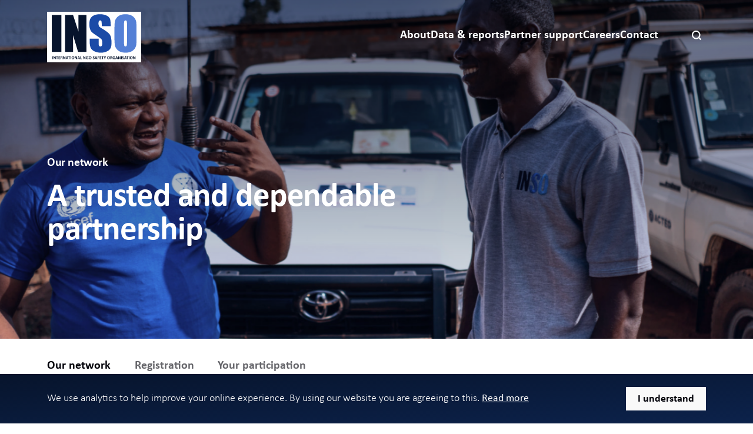

--- FILE ---
content_type: text/html; charset=UTF-8
request_url: https://ngosafety.org/our-network/
body_size: 19745
content:
<!-- HEADER -->


<!DOCTYPE html>
<html lang="en-US" >

<head>
    <meta charset="UTF-8">
    <meta http-equiv="X-UA-Compatible" content="IE=edge">
    <meta name="viewport" content="width=device-width, initial-scale=1.0">
	<link rel="profile" href="http://gmpg.org/xfn/11">
	<link rel="pingback" href="xmlrpc.html">      
    <link rel="canonical" class="site_url" href="https://ngosafety.org" ?>


    <!-- FAVICO -->    
    <style type='text/css'>img#wpstats{display:none}</style><link rel="apple-touch-icon-precomposed" sizes="57x57" href="https://ngosafety.org/wp-content/themes/inso/assets/img/favicon/inso-icon-57.png" />
    <link rel="apple-touch-icon-precomposed" sizes="72x72" href="https://ngosafety.org/wp-content/themes/inso/assets/img/favicon/inso-icon-72.png" />
    <link rel="apple-touch-icon-precomposed" sizes="144x144" href="https://ngosafety.org/wp-content/themes/inso/assets/img/favicon/inso-icon-144.png" />
    <link rel="icon" href="https://ngosafety.org/wp-content/themes/inso/assets/img/favicon/inso-icon.png" />

    <!--  Essential META Tags -->
    <meta property="og:title" content="Our network | International NGO Safety Organisation (INSO)">
    <meta property="og:type" content="website"/>
    <meta property="og:image" content="https://insowebsite.blob.core.windows.net/uploads/2021/12/211025_CAR_CDiRoma-5-1.jpg">
    <meta property="og:url" content="https://ngosafety.org/our-network/">


    <!--  Non-Essential, But Recommended -->
    <meta property="og:site_name" content="International NGO Safety Organisation (INSO)">
    <meta name="twitter:image:alt" content="International NGO Safety Organisation (INSO)">

    <!-- Twitter Cards -->

    <meta name="twitter:site" content="@INSOinfo">
    <meta name="twitter:creator" content="@">
    <meta name="twitter:title" content="Our network | International NGO Safety Organisation (INSO)">
    <meta name="twitter:card" content="summary_large_image">
    <meta name="twitter:widgets:new-embed-design" content="on">
    <meta name="twitter:image:src" content="https://insowebsite.blob.core.windows.net/uploads/2021/12/211025_CAR_CDiRoma-5-1.jpg">


    
    <!-- Call Styles -->    
        <meta name='robots' content='index, follow, max-image-preview:large, max-snippet:-1, max-video-preview:-1' />

	<!-- This site is optimized with the Yoast SEO plugin v22.4 - https://yoast.com/wordpress/plugins/seo/ -->
	<link rel="canonical" href="https://ngosafety.org/our-network/" />
	<meta property="og:locale" content="en_US" />
	<meta property="og:type" content="article" />
	<meta property="og:title" content="Our network | INSO" />
	<meta property="og:url" content="https://ngosafety.org/our-network/" />
	<meta property="og:site_name" content="International NGO Safety Organisation (INSO)" />
	<meta property="article:publisher" content="https://www.facebook.com/ngosafety/" />
	<meta property="article:modified_time" content="2023-05-11T15:06:17+00:00" />
	<meta property="og:image" content="https://insowebsite.blob.core.windows.net/uploads/2021/12/211025_CAR_CDiRoma-5-1.jpg" />
	<meta property="og:image:width" content="1600" />
	<meta property="og:image:height" content="1126" />
	<meta property="og:image:type" content="image/jpeg" />
	<meta name="twitter:card" content="summary_large_image" />
	<meta name="twitter:site" content="@INSOinfo" />
	<script type="application/ld+json" class="yoast-schema-graph">{"@context":"https://schema.org","@graph":[{"@type":"WebPage","@id":"https://ngosafety.org/our-network/","url":"https://ngosafety.org/our-network/","name":"Our network | INSO","isPartOf":{"@id":"https://ngosafety.org/#website"},"primaryImageOfPage":{"@id":"https://ngosafety.org/our-network/#primaryimage"},"image":{"@id":"https://ngosafety.org/our-network/#primaryimage"},"thumbnailUrl":"https://insowebsite.blob.core.windows.net/uploads/2021/12/211025_CAR_CDiRoma-5-1.jpg","datePublished":"2021-08-24T10:23:11+00:00","dateModified":"2023-05-11T15:06:17+00:00","breadcrumb":{"@id":"https://ngosafety.org/our-network/#breadcrumb"},"inLanguage":"en-US","potentialAction":[{"@type":"ReadAction","target":["https://ngosafety.org/our-network/"]}]},{"@type":"ImageObject","inLanguage":"en-US","@id":"https://ngosafety.org/our-network/#primaryimage","url":"https://insowebsite.blob.core.windows.net/uploads/2021/12/211025_CAR_CDiRoma-5-1.jpg","contentUrl":"https://insowebsite.blob.core.windows.net/uploads/2021/12/211025_CAR_CDiRoma-5-1.jpg","width":1600,"height":1126,"caption":"INSO staff in Bambari, CAR discuss with ACTED staff. Credit: C. Di Roma/INSO"},{"@type":"BreadcrumbList","@id":"https://ngosafety.org/our-network/#breadcrumb","itemListElement":[{"@type":"ListItem","position":1,"name":"Home","item":"https://ngosafety.org/"},{"@type":"ListItem","position":2,"name":"Our network"}]},{"@type":"WebSite","@id":"https://ngosafety.org/#website","url":"https://ngosafety.org/","name":"International NGO Safety Organisation (INSO)","description":"Analysis &amp; Advice for Humanitarians","publisher":{"@id":"https://ngosafety.org/#organization"},"potentialAction":[{"@type":"SearchAction","target":{"@type":"EntryPoint","urlTemplate":"https://ngosafety.org/?s={search_term_string}"},"query-input":"required name=search_term_string"}],"inLanguage":"en-US"},{"@type":"Organization","@id":"https://ngosafety.org/#organization","name":"International NGO Safety Organisation","url":"https://ngosafety.org/","logo":{"@type":"ImageObject","inLanguage":"en-US","@id":"https://ngosafety.org/#/schema/logo/image/","url":"https://insowebsite.blob.core.windows.net/uploads/2023/11/cropped-inso-icon.png","contentUrl":"https://insowebsite.blob.core.windows.net/uploads/2023/11/cropped-inso-icon.png","width":512,"height":512,"caption":"International NGO Safety Organisation"},"image":{"@id":"https://ngosafety.org/#/schema/logo/image/"},"sameAs":["https://www.facebook.com/ngosafety/","https://twitter.com/INSOinfo","https://www.linkedin.com/company/inso-org/"]}]}</script>
	<!-- / Yoast SEO plugin. -->


<link rel='dns-prefetch' href='//static.addtoany.com' />
<link rel='dns-prefetch' href='//cdn.jsdelivr.net' />
<link rel='dns-prefetch' href='//vjs.zencdn.net' />
<link rel='dns-prefetch' href='//api.mapbox.com' />
<link rel='stylesheet' id='contact-form-7-css' href='https://ngosafety.org/wp-content/plugins/contact-form-7/includes/css/styles.css?ver=5.8.6' type='text/css' media='all' />
<link rel='stylesheet' id='mapbox-gl-css-css' href='https://api.mapbox.com/mapbox-gl-js/v3.12.0/mapbox-gl.css?ver=6.4.7' type='text/css' media='all' />
<link rel='stylesheet' id='inso-styles-css' href='https://ngosafety.org/wp-content/themes/inso/assets/css/main.css?ver=6.4.7' type='text/css' media='all' />
<link rel='stylesheet' id='addtoany-css' href='https://ngosafety.org/wp-content/plugins/add-to-any/addtoany.min.css?ver=1.16' type='text/css' media='all' />
<script type="text/javascript" id="addtoany-core-js-before">
/* <![CDATA[ */
window.a2a_config=window.a2a_config||{};a2a_config.callbacks=[];a2a_config.overlays=[];a2a_config.templates={};
a2a_config.icon_color="transparent";
/* ]]> */
</script>
<script type="text/javascript" async src="https://static.addtoany.com/menu/page.js" id="addtoany-core-js"></script>
<script type="text/javascript" src="https://ngosafety.org/wp-includes/js/jquery/jquery.min.js?ver=3.7.1" id="jquery-core-js"></script>
<script type="text/javascript" src="https://ngosafety.org/wp-includes/js/jquery/jquery-migrate.min.js?ver=3.4.1" id="jquery-migrate-js"></script>
<script type="text/javascript" async src="https://ngosafety.org/wp-content/plugins/add-to-any/addtoany.min.js?ver=1.1" id="addtoany-jquery-js"></script>
<link rel="https://api.w.org/" href="https://ngosafety.org/wp-json/" /><link rel="alternate" type="application/json" href="https://ngosafety.org/wp-json/wp/v2/pages/46" /><link rel="EditURI" type="application/rsd+xml" title="RSD" href="https://ngosafety.org/xmlrpc.php?rsd" />
<meta name="generator" content="WordPress 6.4.7" />
<link rel='shortlink' href='https://ngosafety.org/?p=46' />
<link rel="alternate" type="application/json+oembed" href="https://ngosafety.org/wp-json/oembed/1.0/embed?url=https%3A%2F%2Fngosafety.org%2Four-network%2F" />
<link rel="alternate" type="text/xml+oembed" href="https://ngosafety.org/wp-json/oembed/1.0/embed?url=https%3A%2F%2Fngosafety.org%2Four-network%2F&#038;format=xml" />
<link rel="icon" href="https://insowebsite.blob.core.windows.net/uploads/2023/11/cropped-inso-icon-32x32.png" sizes="32x32" />
<link rel="icon" href="https://insowebsite.blob.core.windows.net/uploads/2023/11/cropped-inso-icon-192x192.png" sizes="192x192" />
<link rel="apple-touch-icon" href="https://insowebsite.blob.core.windows.net/uploads/2023/11/cropped-inso-icon-180x180.png" />
<meta name="msapplication-TileImage" content="https://insowebsite.blob.core.windows.net/uploads/2023/11/cropped-inso-icon-270x270.png" />

    <!-- Website Title --> 
    <title>	
        		Our network | INSO                
    </title>

    <!-- Global site tag (gtag.js) - Google Analytics -->
    <script async src="https://www.googletagmanager.com/gtag/js?id=UA-222733828-1"></script>
    <script>
    window.dataLayer = window.dataLayer || [];
    function gtag(){dataLayer.push(arguments);}
    gtag('js', new Date());

    gtag('config', 'UA-222733828-1');
    </script>


    <!-- Google Tag Manager -->
    <script>(function(w,d,s,l,i){w[l]=w[l]||[];w[l].push({'gtm.start':
    new Date().getTime(),event:'gtm.js'});var f=d.getElementsByTagName(s)[0],
    j=d.createElement(s),dl=l!='dataLayer'?'&l='+l:'';j.async=true;j.src=
    'https://www.googletagmanager.com/gtm.js?id='+i+dl;f.parentNode.insertBefore(j,f);
    })(window,document,'script','dataLayer','GTM-MH3RC7J');</script>
    <!-- End Google Tag Manager -->

    <!-- Microsoft Clarity Tracker -->
    <!-- <script type="text/javascript">
    (function(c,l,a,r,i,t,y){
        c[a]=c[a]||function(){(c[a].q=c[a].q||[]).push(arguments)};
        t=l.createElement(r);t.async=1;t.src="https://www.clarity.ms/tag/"+i;
        y=l.getElementsByTagName(r)[0];y.parentNode.insertBefore(t,y);
    })(window, document, "clarity", "script", "b2h0ie3s1k");
    </script> -->


    <!-- Maze.co Tracker -->
    <script>
        (function (m, a, z, e) {
        var s, t;
        try {
            t = m.sessionStorage.getItem('maze-us');
        } catch (err) {}

        if (!t) {
            t = new Date().getTime();
            try {
            m.sessionStorage.setItem('maze-us', t);
            } catch (err) {}
        }

        s = a.createElement('script');
        s.src = z + '?t=' + t + '&apiKey=' + e;
        s.async = true;
        a.getElementsByTagName('head')[0].appendChild(s);
        m.mazeUniversalSnippetApiKey = e;
        })(window, document, 'https://snippet.maze.co/maze-universal-loader.js', '9f426fdd-6cef-4257-a50d-dd89f15cedc7');
    </script>

</head>

<body id="body" class="">

<!-- Google Tag Manager (noscript) -->
<noscript><iframe src="https://www.googletagmanager.com/ns.html?id=GTM-MH3RC7J"
height="0" width="0" style="display:none;visibility:hidden"></iframe></noscript>
<!-- End Google Tag Manager (noscript) -->


    <!-- SVG Declarations -->

    <div class="svg-sprite">
        <!--?xml version="1.0" encoding="UTF-8"?-->
        <svg xmlns="http://www.w3.org/2000/svg" xmlns:xlink="http://www.w3.org/1999/xlink">

            <!-- Logo Default -->
            <symbol id="icon-logo_default" viewBox="0 0 112.41 59.31">
                <defs>
                    <style>
                        .cls-1 {
                            fill: #88a7d8;
                        }

                        .cls-2 {
                            fill: #4d74b9;
                        }

                        .cls-3 {
                            fill: #1f2848;
                        }

                        .cls-4 {
                            fill: #1e274a;
                        }
                    </style>
                </defs>
                <g id="Layer_2" data-name="Layer 2">
                    <g id="Layer_1-2" data-name="Layer 1">
                        <path class="cls-1"
                            d="M112.41,21.3A100.18,100.18,0,0,0,112,10.73a11.76,11.76,0,0,0-7.29-9.45A18.58,18.58,0,0,0,97.69,0a17.9,17.9,0,0,0-7.25,1.36,11.72,11.72,0,0,0-7.12,9.5Q83,13.94,83,21.3v8.37a104.16,104.16,0,0,0,.36,10.58,11.72,11.72,0,0,0,7.3,9.44,18.3,18.3,0,0,0,7,1.29,18.07,18.07,0,0,0,7.25-1.36,11.71,11.71,0,0,0,7.12-9.51q.34-3.06.35-10.44V21.3ZM99.69,36.08a24.18,24.18,0,0,1-.37,5.47,1.57,1.57,0,0,1-1.66,1.15,1.53,1.53,0,0,1-1.62-1,22.8,22.8,0,0,1-.34-5.26V13.6c0-2.52.17-4,.53-4.55a1.74,1.74,0,0,1,1.52-.77,1.51,1.51,0,0,1,1.56,1,15.24,15.24,0,0,1,.38,4.37V36.08Z" />
                        <path class="cls-2"
                            d="M78.29,13.9q0-5.84-1.13-8.26a8.86,8.86,0,0,0-4.62-4A20.16,20.16,0,0,0,64.09,0a18.49,18.49,0,0,0-7.74,1.47,9.6,9.6,0,0,0-4.63,4.06q-1.44,2.6-1.44,8.22a17.34,17.34,0,0,0,1,6.4,10.6,10.6,0,0,0,2.56,3.93,57.83,57.83,0,0,0,6.28,4.57,36.83,36.83,0,0,1,5.95,4.44c.79.88,1.18,2.77,1.18,5.65a5.63,5.63,0,0,1-.62,3,2.08,2.08,0,0,1-1.89,1A1.93,1.93,0,0,1,63,41.91a7.69,7.69,0,0,1-.5-3.53v-6H50.67v3.21a25.42,25.42,0,0,0,1.12,8.49A9.5,9.5,0,0,0,56.52,49,18.23,18.23,0,0,0,65.24,51,18.7,18.7,0,0,0,73.4,49.3a9.62,9.62,0,0,0,4.73-4.16q1.22-2.47,1.22-7.7,0-7.2-2.21-10.43t-10.7-8.27q-3-1.75-3.59-3a8.11,8.11,0,0,1-.66-3.69,5.35,5.35,0,0,1,.59-2.84,1.91,1.91,0,0,1,1.73-.94A1.66,1.66,0,0,1,66,9a7,7,0,0,1,.46,3.24v3.62H78.29V13.9Z" />
                        <polygon class="cls-3" points="0 1.03 0 49.95 12.72 49.95 12.72 1.03 0 1.03 0 1.03" />
                        <polygon class="cls-3"
                            points="35.59 1.03 35.59 23.05 28.46 1.03 17.83 1.03 17.83 49.95 28.46 49.95 28.46 27.71 35.08 49.95 46.23 49.95 46.23 1.03 35.59 1.03 35.59 1.03" />
                        <path class="cls-4"
                            d="M.86,55.6a.07.07,0,0,0,0-.06l-.06,0-.12,0H.3l-.12,0-.07,0a.13.13,0,0,0,0,.06v3.54a.07.07,0,0,0,0,0l.07,0,.11,0H.66l.12,0a.09.09,0,0,0,.06,0s0,0,0,0V55.6Zm3.92,0,0-.05a.11.11,0,0,0,0,0l-.1,0H4.27l-.11,0,0,0a.06.06,0,0,0,0,.05v2.19c0,.14,0,.29,0,.42h0c0-.08-.07-.15-.1-.23l-.12-.24-.12-.24-.12-.24-.73-1.38-.11-.19a.65.65,0,0,0-.11-.12.35.35,0,0,0-.14-.06l-.18,0H2a.27.27,0,0,0-.2.07.26.26,0,0,0-.08.2v3.38a.43.43,0,0,0,0,0,.09.09,0,0,0,.06,0l.1,0h.34l.11,0a.1.1,0,0,0,.05,0,.08.08,0,0,0,0,0v-2c0-.14,0-.29,0-.42s0-.28,0-.42h0l.15.35c.06.12.11.24.17.34l.93,1.76c0,.09.09.17.13.23a1,1,0,0,0,.12.15.37.37,0,0,0,.14.07.47.47,0,0,0,.17,0H4.6l.09-.05a.24.24,0,0,0,.06-.09.27.27,0,0,0,0-.12V55.6Zm3.31.06a.62.62,0,0,0,0-.1.09.09,0,0,0,0-.05l0,0H5.33l0,0,0,.05a.25.25,0,0,0,0,.1.61.61,0,0,0,0,.14.66.66,0,0,0,0,.15.2.2,0,0,0,0,.09.16.16,0,0,0,0,.06l0,0h.94v3a.08.08,0,0,0,0,0l.07,0,.11,0h.37l.12,0a.09.09,0,0,0,.06,0,.08.08,0,0,0,0,0v-3H8l0,0a.09.09,0,0,0,0-.06.46.46,0,0,0,0-.09v-.29Zm2.67,3.15,0-.09a.33.33,0,0,0,0-.06H9.3V57.59h1.13l.05,0s0,0,0,0,0-.05,0-.09,0-.08,0-.14,0-.1,0-.14a.64.64,0,0,0,0-.09.1.1,0,0,0,0,0H9.3v-.92h1.34l0,0a.11.11,0,0,0,0,0,.2.2,0,0,0,0-.09.57.57,0,0,0,0-.14.61.61,0,0,0,0-.14.2.2,0,0,0,0-.09.11.11,0,0,0,0-.05l0,0H8.76a.21.21,0,0,0-.22.24V59a.21.21,0,0,0,.22.24h1.89l0,0,0,0,0-.09v-.28Zm3.45.26a1.16,1.16,0,0,0-.06-.16l-.32-.74a1.33,1.33,0,0,0-.11-.24,1.57,1.57,0,0,0-.12-.19.92.92,0,0,0-.14-.14l-.16-.1a1.28,1.28,0,0,0,.31-.15.93.93,0,0,0,.23-.21.87.87,0,0,0,.14-.27,1.29,1.29,0,0,0,0-.35.94.94,0,0,0-.07-.39.77.77,0,0,0-.19-.3,1,1,0,0,0-.31-.21,1.64,1.64,0,0,0-.41-.11H11.66a.21.21,0,0,0-.22.24v3.41a.07.07,0,0,0,0,0l.07,0,.11,0H12l.12,0a.09.09,0,0,0,.06,0,.08.08,0,0,0,0,0V57.71h.24a.46.46,0,0,1,.21,0,.45.45,0,0,1,.17.11,1,1,0,0,1,.13.19l.12.25.33.84,0,.06.06,0,.11,0H14l.13,0a.07.07,0,0,0,.05,0,.07.07,0,0,0,0-.05.25.25,0,0,0,0-.08Zm-1-2.25a.52.52,0,0,1-.12.17.7.7,0,0,1-.21.11.79.79,0,0,1-.28,0H12.2V56.07h.55l.13,0a.39.39,0,0,1,.27.18.52.52,0,0,1,.09.31.54.54,0,0,1,0,.22Zm4.68-1.22,0-.05s0,0-.05,0l-.1,0h-.34l-.1,0-.06,0,0,.05v1.77c0,.13,0,.27,0,.42s0,.29,0,.42h0L17.1,58a2.56,2.56,0,0,1-.11-.24l-.12-.24c-.05-.08-.09-.16-.13-.24L16,55.88a1.6,1.6,0,0,0-.11-.19.43.43,0,0,0-.11-.12.35.35,0,0,0-.14-.06l-.18,0h-.41a.29.29,0,0,0-.2.07.26.26,0,0,0-.08.2v3.38a.08.08,0,0,0,0,0,.07.07,0,0,0,0,0l.1,0h.34l.11,0a.07.07,0,0,0,0,0s0,0,0,0v-2c0-.14,0-.29,0-.42s0-.28,0-.42h0l.15.35.17.34.93,1.76.13.23a.64.64,0,0,0,.13.15.33.33,0,0,0,.13.07.5.5,0,0,0,.18,0h.43a.19.19,0,0,0,.09-.05l.07-.09a.5.5,0,0,0,0-.12V55.6Zm2.73,0a.2.2,0,0,0,0-.08.16.16,0,0,0-.08,0l-.16,0h-.51l-.14,0s-.06,0-.07,0a.16.16,0,0,0,0,.07L18.41,59a.71.71,0,0,0-.05.16.2.2,0,0,0,0,.09.16.16,0,0,0,.11,0h.41l.12,0a.1.1,0,0,0,.06-.05l0-.07.24-.73h1.41l.25.76,0,.06.06,0,.13,0h.45a.19.19,0,0,0,.11,0s0,0,0-.09a1,1,0,0,0-.05-.17l-1.16-3.33Zm0,2.17H19.52l.53-1.59h0l.53,1.59Zm3.75-2.14a.62.62,0,0,0,0-.1l0-.05-.05,0H21.57l-.05,0,0,.05a.25.25,0,0,0,0,.1.61.61,0,0,0,0,.14.66.66,0,0,0,0,.15.2.2,0,0,0,0,.09l0,.06.05,0h.94v3a.08.08,0,0,0,0,0l.07,0,.11,0h.37l.12,0a.09.09,0,0,0,.06,0,.08.08,0,0,0,0,0v-3h.94l.05,0a.16.16,0,0,0,0-.06.46.46,0,0,0,0-.09v-.29Zm1.21-.06a.07.07,0,0,0,0-.06l-.06,0-.11,0H25l-.12,0-.06,0a.07.07,0,0,0,0,.06v3.54s0,0,0,0a.09.09,0,0,0,.06,0l.12,0h.37l.11,0a.09.09,0,0,0,.06,0s0,0,0,0V55.6Zm4.09.88a1.6,1.6,0,0,0-.33-.59,1.27,1.27,0,0,0-.55-.35,2.19,2.19,0,0,0-.75-.12,2.14,2.14,0,0,0-.79.14,1.49,1.49,0,0,0-.56.39,1.64,1.64,0,0,0-.35.62,2.66,2.66,0,0,0-.12.82,3.1,3.1,0,0,0,.11.86,1.73,1.73,0,0,0,.33.6,1.4,1.4,0,0,0,.54.35,2.27,2.27,0,0,0,.77.11,2.06,2.06,0,0,0,.78-.13,1.45,1.45,0,0,0,.57-.39,1.59,1.59,0,0,0,.34-.63,2.64,2.64,0,0,0,.12-.83,3,3,0,0,0-.11-.85Zm-.74,1.4a1.35,1.35,0,0,1-.16.41.86.86,0,0,1-.31.29.94.94,0,0,1-.47.1,1,1,0,0,1-.46-.09.7.7,0,0,1-.3-.26,1.31,1.31,0,0,1-.16-.42,3.2,3.2,0,0,1,0-.56,2.74,2.74,0,0,1,0-.5,1.36,1.36,0,0,1,.17-.41.89.89,0,0,1,.3-.28,1.1,1.1,0,0,1,.94,0,.73.73,0,0,1,.29.26,1.11,1.11,0,0,1,.16.42,2.92,2.92,0,0,1,.05.54,2.76,2.76,0,0,1-.05.51Zm4.59-2.28,0-.05a.11.11,0,0,0-.05,0l-.1,0H33l-.1,0-.06,0,0,.05v2.19c0,.14,0,.29,0,.42h0c0-.08-.07-.15-.1-.23l-.12-.24a1.34,1.34,0,0,0-.12-.24l-.12-.24-.73-1.38-.11-.19a.65.65,0,0,0-.11-.12.35.35,0,0,0-.14-.06l-.18,0h-.41a.27.27,0,0,0-.2.07.26.26,0,0,0-.08.2v3.38a.08.08,0,0,0,0,0,.07.07,0,0,0,.05,0l.1,0h.34l.11,0a.1.1,0,0,0,.05,0,.08.08,0,0,0,0,0v-2c0-.14,0-.29,0-.42s0-.28,0-.42h0l.15.35c.06.12.11.24.17.34l.93,1.76c.05.09.09.17.13.23a1,1,0,0,0,.12.15.46.46,0,0,0,.14.07.5.5,0,0,0,.18,0h.43a.19.19,0,0,0,.09-.05.24.24,0,0,0,.06-.09.27.27,0,0,0,0-.12V55.6Zm2.73,0a.2.2,0,0,0,0-.08.16.16,0,0,0-.08,0l-.16,0h-.51l-.14,0a.11.11,0,0,0-.08,0l0,.07L34,59a.71.71,0,0,0,0,.16s0,.07,0,.09a.16.16,0,0,0,.11,0h.41l.12,0a.15.15,0,0,0,.06-.05l0-.07.24-.73h1.41l.25.76,0,.06.06,0,.13,0h.45a.23.23,0,0,0,.11,0,.12.12,0,0,0,0-.09,1,1,0,0,0-.05-.17l-1.16-3.33Zm0,2.17H35.11l.54-1.59h0l.53,1.59Zm3.77,1a.2.2,0,0,0,0-.09.16.16,0,0,0,0-.06H38.66v-3a.07.07,0,0,0,0-.06l-.06,0-.11,0H38.1l-.12,0-.06,0a.07.07,0,0,0,0,.06V59a.21.21,0,0,0,.22.24h1.72l.06,0a.16.16,0,0,0,0-.06.25.25,0,0,0,0-.1.57.57,0,0,0,0-.14.66.66,0,0,0,0-.15Zm4.9-3.18a.11.11,0,0,0,0-.05l-.05,0-.11,0h-.33l-.11,0-.06,0,0,.05v1.77c0,.13,0,.27,0,.42s0,.29,0,.42h0L44.07,58,44,57.74l-.12-.24c-.05-.08-.09-.16-.13-.24L43,55.88a1.6,1.6,0,0,0-.11-.19.43.43,0,0,0-.11-.12.3.3,0,0,0-.14-.06l-.18,0H42a.29.29,0,0,0-.2.07.26.26,0,0,0-.08.2v3.38a.08.08,0,0,0,0,0,.1.1,0,0,0,0,0l.11,0h.33l.11,0a.09.09,0,0,0,.06,0,.07.07,0,0,0,0,0V56.75c0-.14,0-.28,0-.42h0c0,.11.1.23.16.35s.11.24.16.34l.94,1.76a1.57,1.57,0,0,0,.13.23.44.44,0,0,0,.12.15.33.33,0,0,0,.13.07.5.5,0,0,0,.18,0h.43l.1-.05.06-.09a.5.5,0,0,0,0-.12V55.6Zm3.81.26a.33.33,0,0,0,0-.12.42.42,0,0,0-.14-.09,1.17,1.17,0,0,0-.25-.11,2.29,2.29,0,0,0-.35-.08,2.94,2.94,0,0,0-.44,0,2.3,2.3,0,0,0-.81.13A1.7,1.7,0,0,0,46,56a1.74,1.74,0,0,0-.4.62,2.41,2.41,0,0,0-.14.83,2.48,2.48,0,0,0,.13.8,1.86,1.86,0,0,0,.38.6,1.52,1.52,0,0,0,.6.37,2.3,2.3,0,0,0,.81.13h.3l.31,0,.28-.07a1.12,1.12,0,0,0,.24-.08.2.2,0,0,0,.12-.1.33.33,0,0,0,0-.15v-1.5a.34.34,0,0,0,0-.1s0,0,0-.08l-.07,0-.08,0H47.2l-.05,0a.11.11,0,0,0,0,0,.19.19,0,0,0,0,.08.61.61,0,0,0,0,.14.54.54,0,0,0,0,.22c0,.05.05.07.08.07h.71v.87a.92.92,0,0,1-.23.09,1.06,1.06,0,0,1-.25,0,1.21,1.21,0,0,1-.48-.08,1.05,1.05,0,0,1-.37-.25,1.27,1.27,0,0,1-.24-.41,1.64,1.64,0,0,1-.08-.57,1.51,1.51,0,0,1,.08-.53,1.44,1.44,0,0,1,.24-.42,1,1,0,0,1,.38-.26,1.1,1.1,0,0,1,.49-.1,2,2,0,0,1,.45.05l.33.12.23.11a.28.28,0,0,0,.12.05h0a.09.09,0,0,0,0,0,.3.3,0,0,0,0-.1.66.66,0,0,0,0-.15.59.59,0,0,0,0-.21Zm4.06.62a1.36,1.36,0,0,0-.33-.59,1.24,1.24,0,0,0-.54-.35,2.2,2.2,0,0,0-.76-.12,2.05,2.05,0,0,0-.78.14,1.45,1.45,0,0,0-.57.39,1.62,1.62,0,0,0-.34.62,2.66,2.66,0,0,0-.12.82,3.1,3.1,0,0,0,.11.86,1.57,1.57,0,0,0,.32.6,1.37,1.37,0,0,0,.55.35,2.21,2.21,0,0,0,.76.11,2.15,2.15,0,0,0,.79-.13,1.49,1.49,0,0,0,.56-.39,1.61,1.61,0,0,0,.35-.63,2.65,2.65,0,0,0,.11-.83,2.7,2.7,0,0,0-.11-.85ZM52,57.88a1.36,1.36,0,0,1-.17.41.92.92,0,0,1-.3.29,1,1,0,0,1-.47.1,1.06,1.06,0,0,1-.47-.09.83.83,0,0,1-.3-.26,1.3,1.3,0,0,1-.15-.42,3.15,3.15,0,0,1-.05-.56,2.73,2.73,0,0,1,.05-.5,1.13,1.13,0,0,1,.16-.41.84.84,0,0,1,.31-.28.93.93,0,0,1,.47-.11.92.92,0,0,1,.46.1.83.83,0,0,1,.3.26,1.31,1.31,0,0,1,.16.42,3,3,0,0,1,0,.54,2.78,2.78,0,0,1,0,.51Zm5-.15a1,1,0,0,0-.19-.29.89.89,0,0,0-.26-.21,1.64,1.64,0,0,0-.29-.16l-.3-.13-.26-.14a.93.93,0,0,1-.18-.16.32.32,0,0,1-.07-.22.45.45,0,0,1,0-.16.38.38,0,0,1,.09-.13l.16-.08a.69.69,0,0,1,.22,0,.92.92,0,0,1,.29,0,.85.85,0,0,1,.24.09l.17.08a.19.19,0,0,0,.1,0h.05l0-.06a.22.22,0,0,0,0-.09.66.66,0,0,0,0-.15.41.41,0,0,0,0-.12.25.25,0,0,0,0-.09.43.43,0,0,0,0,0l0-.05-.12-.07a1,1,0,0,0-.21-.08l-.25,0a1.15,1.15,0,0,0-.26,0,1.87,1.87,0,0,0-.49.07,1.16,1.16,0,0,0-.4.2.89.89,0,0,0-.27.34,1.06,1.06,0,0,0-.1.48,1,1,0,0,0,.07.4.79.79,0,0,0,.18.29,1,1,0,0,0,.25.21,2.09,2.09,0,0,0,.29.16l.3.13a2.8,2.8,0,0,1,.25.14.57.57,0,0,1,.18.16.32.32,0,0,1,.07.22.45.45,0,0,1,0,.2.35.35,0,0,1-.12.15.51.51,0,0,1-.18.09.69.69,0,0,1-.25,0,1.46,1.46,0,0,1-.38-.05,1.69,1.69,0,0,1-.27-.11,1.09,1.09,0,0,1-.19-.1.28.28,0,0,0-.12,0l-.05,0,0,.05a.3.3,0,0,0,0,.1.66.66,0,0,0,0,.15.88.88,0,0,0,0,.2.23.23,0,0,0,0,.11.48.48,0,0,0,.13.09l.21.09a1.71,1.71,0,0,0,.29.08,2.1,2.1,0,0,0,.36,0,1.81,1.81,0,0,0,.54-.07,1.37,1.37,0,0,0,.45-.23,1.06,1.06,0,0,0,.29-.37,1.08,1.08,0,0,0,.12-.52,1.13,1.13,0,0,0-.07-.39Zm2.49-2.1a.2.2,0,0,0,0-.08.16.16,0,0,0-.08,0l-.16,0h-.51l-.14,0a.11.11,0,0,0-.08,0l0,.07L57.27,59a.71.71,0,0,0-.05.16s0,.07,0,.09a.16.16,0,0,0,.11,0h.41l.12,0,.06-.05,0-.07.24-.73h1.41l.25.76,0,.06.06,0,.12,0h.46a.23.23,0,0,0,.11,0,.12.12,0,0,0,0-.09,1,1,0,0,0,0-.17l-1.16-3.33Zm0,2.17H58.37l.54-1.59h0l.53,1.59Zm3.82-2.14a.62.62,0,0,0,0-.1l0-.05-.05,0H61.38a.21.21,0,0,0-.22.24v3.41s0,0,0,0a.09.09,0,0,0,.06,0l.12,0h.37l.11,0,.07,0a.07.07,0,0,0,0,0v-1.4h1.16l0,0a.1.1,0,0,0,0,0,.3.3,0,0,0,0-.1.57.57,0,0,0,0-.14.66.66,0,0,0,0-.15.2.2,0,0,0,0-.09.1.1,0,0,0,0,0h-1.2v-1h1.23l.05,0,0-.05,0-.1v-.29Zm2.84,3.15a.2.2,0,0,0,0-.09l0-.06h-1.4V57.59h1.13l0,0s0,0,0,0l0-.09v-.28a.46.46,0,0,0,0-.09l0,0H64.65v-.92H66l0,0a.07.07,0,0,0,0,0,.64.64,0,0,0,0-.09s0-.08,0-.14,0-.1,0-.14a.64.64,0,0,0,0-.09.07.07,0,0,0,0-.05l0,0H64.11a.23.23,0,0,0-.16.06.24.24,0,0,0-.06.18V59a.24.24,0,0,0,.06.18.23.23,0,0,0,.16.06H66l0,0,0,0a.2.2,0,0,0,0-.09.61.61,0,0,0,0-.14.53.53,0,0,0,0-.14Zm3.18-3.15a.62.62,0,0,0,0-.1l0-.05,0,0H66.52l0,0,0,.05a.25.25,0,0,0,0,.1.61.61,0,0,0,0,.14.66.66,0,0,0,0,.15.2.2,0,0,0,0,.09.16.16,0,0,0,0,.06l0,0h.94v3a.08.08,0,0,0,0,0s0,0,.06,0l.12,0H68l.12,0a.09.09,0,0,0,.06,0,.08.08,0,0,0,0,0v-3h.94l0,0a.16.16,0,0,0,0-.06.46.46,0,0,0,0-.09v-.29Zm3,.12a.68.68,0,0,0,.07-.17s0-.07,0-.09a.33.33,0,0,0-.13,0h-.46l-.12,0a.15.15,0,0,0-.06,0,.16.16,0,0,0,0,.07l-.41.92c0,.09-.07.18-.11.28l-.12.31h0l-.12-.32-.12-.28-.42-.92a.43.43,0,0,0,0-.07l-.07,0-.13,0h-.46a.24.24,0,0,0-.12,0,.09.09,0,0,0,0,.09.87.87,0,0,0,.07.17l1,2v1.32s0,0,0,0a.09.09,0,0,0,.06,0l.12,0h.37l.11,0,.07,0a.07.07,0,0,0,0,0V57.82l1-2Zm5.15.7a1.36,1.36,0,0,0-.33-.59,1.18,1.18,0,0,0-.54-.35,2.2,2.2,0,0,0-.76-.12,2.13,2.13,0,0,0-.78.14,1.53,1.53,0,0,0-.57.39,1.62,1.62,0,0,0-.34.62,2.66,2.66,0,0,0-.12.82,3.1,3.1,0,0,0,.11.86,1.46,1.46,0,0,0,.33.6,1.27,1.27,0,0,0,.54.35,2.24,2.24,0,0,0,.77.11,2.13,2.13,0,0,0,.78-.13,1.49,1.49,0,0,0,.56-.39,1.61,1.61,0,0,0,.35-.63,2.64,2.64,0,0,0,.12-.83,2.68,2.68,0,0,0-.12-.85Zm-.73,1.4a1.15,1.15,0,0,1-.17.41.83.83,0,0,1-.3.29,1,1,0,0,1-.47.1,1.06,1.06,0,0,1-.47-.09.73.73,0,0,1-.29-.26,1.11,1.11,0,0,1-.16-.42,3.15,3.15,0,0,1,0-.56,2.73,2.73,0,0,1,0-.5,1.35,1.35,0,0,1,.16-.41.84.84,0,0,1,.31-.28.93.93,0,0,1,.47-.11.92.92,0,0,1,.46.1.7.7,0,0,1,.3.26,1.31,1.31,0,0,1,.16.42,2.92,2.92,0,0,1,0,.54,2.76,2.76,0,0,1,0,.51ZM81,59.07a1.16,1.16,0,0,0-.06-.16l-.32-.74a1.33,1.33,0,0,0-.11-.24,1.57,1.57,0,0,0-.12-.19.92.92,0,0,0-.14-.14L80,57.5a1.28,1.28,0,0,0,.31-.15.93.93,0,0,0,.23-.21.87.87,0,0,0,.14-.27,1.29,1.29,0,0,0,0-.35.94.94,0,0,0-.07-.39.77.77,0,0,0-.19-.3.85.85,0,0,0-.31-.21,1.64,1.64,0,0,0-.41-.11H78.4a.21.21,0,0,0-.22.24v3.41a.07.07,0,0,0,0,0l.07,0,.11,0h.37l.12,0a.09.09,0,0,0,.06,0,.08.08,0,0,0,0,0V57.71h.24a.46.46,0,0,1,.21,0,.39.39,0,0,1,.17.11,1,1,0,0,1,.13.19c0,.07.07.15.12.25l.33.84,0,.06.06,0,.12,0h.42l.13,0a.07.07,0,0,0,0,0,.07.07,0,0,0,0-.05.25.25,0,0,0,0-.08Zm-1-2.25a.52.52,0,0,1-.12.17.6.6,0,0,1-.21.11.79.79,0,0,1-.28,0h-.39V56.07h.55l.13,0a.43.43,0,0,1,.28.18.59.59,0,0,1,.08.31.54.54,0,0,1,0,.22Zm4.53-1a.33.33,0,0,0,0-.12.56.56,0,0,0-.14-.09,1.17,1.17,0,0,0-.25-.11l-.35-.08a2.94,2.94,0,0,0-.44,0,2.3,2.3,0,0,0-.81.13,1.74,1.74,0,0,0-.62.4,1.72,1.72,0,0,0-.39.62,2.41,2.41,0,0,0-.14.83,2.24,2.24,0,0,0,.13.8,1.71,1.71,0,0,0,.38.6,1.52,1.52,0,0,0,.6.37,2.3,2.3,0,0,0,.81.13h.3l.3,0,.29-.07.24-.08a.2.2,0,0,0,.12-.1.33.33,0,0,0,0-.15v-1.5a.34.34,0,0,0,0-.1.35.35,0,0,0,0-.08s0,0-.06,0l-.08,0H83l-.05,0a.11.11,0,0,0,0,0,.19.19,0,0,0,0,.08.61.61,0,0,0,0,.14.54.54,0,0,0,0,.22c0,.05,0,.07.08.07h.71v.87a.92.92,0,0,1-.23.09,1.1,1.1,0,0,1-.25,0,1.21,1.21,0,0,1-.48-.08,1,1,0,0,1-.37-.25,1.27,1.27,0,0,1-.24-.41,1.62,1.62,0,0,1-.09-.57,1.51,1.51,0,0,1,.09-.53,1.1,1.1,0,0,1,.24-.42,1,1,0,0,1,.38-.26,1.1,1.1,0,0,1,.49-.1,2,2,0,0,1,.45.05l.33.12.22.11.12.05h.05l0,0a.3.3,0,0,0,0-.1.66.66,0,0,0,0-.15,1,1,0,0,0,0-.21Zm2.71-.23,0-.08-.08,0-.16,0h-.51l-.14,0a.11.11,0,0,0-.08,0,.43.43,0,0,0,0,.07L85,59c0,.06,0,.12,0,.16a.09.09,0,0,0,0,.09s0,0,.11,0h.41l.11,0a.18.18,0,0,0,.07-.05l0-.07.23-.73h1.41l.26.76a.09.09,0,0,0,0,.06l.06,0,.12,0h.46a.23.23,0,0,0,.11,0,.09.09,0,0,0,0-.09.79.79,0,0,0,0-.17l-1.16-3.33Zm0,2.17H86.08l.53-1.59h0l.53,1.59ZM92,55.6a.11.11,0,0,0,0-.05l0,0-.11,0h-.33l-.11,0-.06,0,0,.05v1.77c0,.13,0,.27,0,.42s0,.29,0,.42h0L91.18,58l-.11-.24L91,57.5l-.13-.24-.73-1.38a1.6,1.6,0,0,0-.11-.19.43.43,0,0,0-.11-.12.31.31,0,0,0-.13-.06l-.19,0h-.41a.25.25,0,0,0-.19.07.23.23,0,0,0-.08.2v3.38a.07.07,0,0,0,0,0,.1.1,0,0,0,.05,0l.11,0h.34l.1,0a.09.09,0,0,0,.06,0,.07.07,0,0,0,0,0V56.75c0-.14,0-.28,0-.42h0a3.35,3.35,0,0,0,.15.35c0,.12.11.24.16.34l.94,1.76a1.57,1.57,0,0,0,.13.23,1,1,0,0,0,.12.15.33.33,0,0,0,.13.07.5.5,0,0,0,.18,0h.43l.1-.05.06-.09A.5.5,0,0,0,92,59V55.6Zm1.59,0a.14.14,0,0,0,0-.06l-.06,0-.12,0H93l-.12,0-.06,0a.14.14,0,0,0,0,.06v3.54a.08.08,0,0,0,0,0,.09.09,0,0,0,.06,0l.12,0h.37l.12,0,.06,0a.08.08,0,0,0,0,0V55.6Zm3,2.13a1.19,1.19,0,0,0-.18-.29,1,1,0,0,0-.26-.21,2.19,2.19,0,0,0-.3-.16l-.29-.13a2,2,0,0,1-.26-.14.57.57,0,0,1-.18-.16.32.32,0,0,1-.07-.22.45.45,0,0,1,0-.16.38.38,0,0,1,.09-.13.48.48,0,0,1,.16-.08.66.66,0,0,1,.21,0,1,1,0,0,1,.3,0,.79.79,0,0,1,.23.09l.17.08.1,0h.06a.08.08,0,0,0,0-.06.2.2,0,0,0,0-.09v-.27s0-.06,0-.09a.08.08,0,0,0,0,0s0,0,0-.05l-.12-.07a.93.93,0,0,0-.2-.08l-.25,0a1.24,1.24,0,0,0-.27,0,2,2,0,0,0-.49.07,1.36,1.36,0,0,0-.4.2,1.13,1.13,0,0,0-.27.34,1.21,1.21,0,0,0-.1.48,1,1,0,0,0,.25.69,1,1,0,0,0,.26.21,1.64,1.64,0,0,0,.29.16l.29.13.26.14a.93.93,0,0,1,.18.16.32.32,0,0,1,.07.22.65.65,0,0,1,0,.2.44.44,0,0,1-.12.15.48.48,0,0,1-.19.09.62.62,0,0,1-.25,0,1.38,1.38,0,0,1-.37-.05,1.49,1.49,0,0,1-.28-.11l-.19-.1a.25.25,0,0,0-.11,0l0,0a.1.1,0,0,0,0,.05s0,.06,0,.1v.15a1,1,0,0,0,0,.2c0,.05,0,.09.06.11a.31.31,0,0,0,.12.09l.21.09.3.08a2,2,0,0,0,.36,0,1.9,1.9,0,0,0,.54-.07,1.23,1.23,0,0,0,.44-.23,1,1,0,0,0,.3-.37,1.21,1.21,0,0,0,.11-.52.94.94,0,0,0-.07-.39Zm2.5-2.1a.22.22,0,0,0,0-.08.12.12,0,0,0-.08,0l-.15,0h-.52l-.14,0a.12.12,0,0,0-.07,0,.16.16,0,0,0,0,.07L96.81,59a.62.62,0,0,0,0,.16.09.09,0,0,0,0,.09s0,0,.1,0h.41l.12,0a.1.1,0,0,0,.06-.05.09.09,0,0,0,0-.07l.24-.73h1.41l.25.76,0,.06.06,0,.13,0h.45a.24.24,0,0,0,.12,0,.09.09,0,0,0,0-.09.79.79,0,0,0,0-.17L99,55.63Zm0,2.17H97.92l.53-1.59h0L99,57.8Zm3.75-2.14a.87.87,0,0,0,0-.1.1.1,0,0,0,0-.05l0,0H100l0,0a.1.1,0,0,0,0,.05.87.87,0,0,0,0,.1s0,.09,0,.14,0,.11,0,.15a.64.64,0,0,0,0,.09.09.09,0,0,0,0,.06l0,0h.94v3s0,0,0,0a.09.09,0,0,0,.06,0l.12,0h.36l.12,0a.09.09,0,0,0,.06,0s0,0,0,0v-3h.94l0,0a.09.09,0,0,0,0-.06.64.64,0,0,0,0-.09s0-.09,0-.15,0-.1,0-.14ZM104,55.6a.14.14,0,0,0,0-.06l-.06,0-.12,0h-.37l-.12,0-.06,0a.14.14,0,0,0,0,.06v3.54a.08.08,0,0,0,0,0,.09.09,0,0,0,.06,0l.12,0h.37l.12,0a.09.09,0,0,0,.06,0,.08.08,0,0,0,0,0V55.6Zm4.08.88a1.36,1.36,0,0,0-.33-.59,1.3,1.3,0,0,0-.54-.35,2.2,2.2,0,0,0-.76-.12,2.05,2.05,0,0,0-.78.14,1.45,1.45,0,0,0-.57.39,1.79,1.79,0,0,0-.35.62,3,3,0,0,0-.11.82,2.76,2.76,0,0,0,.11.86,1.57,1.57,0,0,0,.32.6,1.37,1.37,0,0,0,.55.35,2.21,2.21,0,0,0,.76.11,2.06,2.06,0,0,0,.78-.13,1.45,1.45,0,0,0,.57-.39,1.75,1.75,0,0,0,.35-.63,3,3,0,0,0,.11-.83,2.7,2.7,0,0,0-.11-.85Zm-.74,1.4a1.13,1.13,0,0,1-.16.41.92.92,0,0,1-.3.29,1,1,0,0,1-.47.1,1.06,1.06,0,0,1-.47-.09.76.76,0,0,1-.3-.26,1.3,1.3,0,0,1-.15-.42,3.15,3.15,0,0,1,0-.56,2.73,2.73,0,0,1,0-.5,1.13,1.13,0,0,1,.16-.41.84.84,0,0,1,.31-.28.93.93,0,0,1,.47-.11.92.92,0,0,1,.46.1.83.83,0,0,1,.3.26,1.6,1.6,0,0,1,.16.42,3,3,0,0,1,0,.54,2.1,2.1,0,0,1,0,.51Zm4.59-2.28a.11.11,0,0,0,0-.05l-.05,0-.11,0h-.33l-.11,0-.06,0,0,.05v1.77c0,.13,0,.27,0,.42s0,.29,0,.42h0L111.1,58l-.11-.24-.12-.24-.13-.24L110,55.88a1.6,1.6,0,0,0-.11-.19.43.43,0,0,0-.11-.12.31.31,0,0,0-.13-.06l-.19,0h-.41a.29.29,0,0,0-.2.07.26.26,0,0,0-.08.2v3.38a.08.08,0,0,0,0,0,.1.1,0,0,0,0,0l.11,0h.34l.1,0a.09.09,0,0,0,.06,0,.07.07,0,0,0,0,0V56.75c0-.14,0-.28,0-.42h0c0,.11.1.23.16.35s.11.24.16.34l.94,1.76a1.57,1.57,0,0,0,.13.23,1,1,0,0,0,.12.15.33.33,0,0,0,.13.07.5.5,0,0,0,.18,0h.43l.1-.05.06-.09a.5.5,0,0,0,0-.12V55.6Z" />
                    </g>
                </g>
            </symbol>

            <!-- Facebook -->
            <symbol id="icon-facebook" viewBox="0 0 10 21">
                <path
                    d="M2.48148 20.8359V11.4514H0V8.07246H2.48148V5.18644C2.48148 2.91858 3.9473 0.835938 7.32486 0.835938C8.69238 0.835938 9.7036 0.967037 9.7036 0.967037L9.62392 4.12236C9.62392 4.12236 8.59264 4.11232 7.46726 4.11232C6.24926 4.11232 6.05412 4.67362 6.05412 5.60524V8.07246H9.72074L9.5612 11.4514H6.05412V20.8359H2.48148Z"
                    fill="#DFDFDF" />
            </symbol>

            <!-- Linkedin -->
            <symbol id="icon-linkedin" viewBox="0 0 21 21">
                <path
                    d="M4.74974 20.8359V7.34197H0.26462V20.8359H4.74974ZM2.50776 5.49849C4.0718 5.49849 5.04534 4.46231 5.04534 3.16744C5.0162 1.84336 4.07186 0.835938 2.53744 0.835938C1.00326 0.835938 0 1.84338 0 3.16744C0 4.46237 0.973299 5.49849 2.47848 5.49849H2.50762H2.50776ZM7.23223 20.8359H11.7173V13.3002C11.7173 12.8969 11.7465 12.4941 11.8649 12.2058C12.1892 11.4 12.9271 10.5654 14.1661 10.5654C15.7891 10.5654 16.4384 11.8029 16.4384 13.6169V20.8358H20.9232V13.0985C20.9232 8.95371 18.7105 7.02517 15.7596 7.02517C13.34 7.02517 12.2777 8.37761 11.6875 9.29875H11.7174V7.34169H7.23233C7.29119 8.60789 7.23233 20.8357 7.23233 20.8357L7.23223 20.8359Z"
                    fill="#DFDFDF" />
            </symbol>

            <symbol id="icon-twitter" viewBox="0 0 20 20">
                <path d="M11.9,8.5L19.3,0h-1.8l-6.5,7.4L6,0H0l7.8,11.1L0,20h1.8l6.8-7.8L14,20h6L11.9,8.5L11.9,8.5z M9.5,11.2
	l-0.8-1.1L2.4,1.3h2.7l5.1,7.1L11,9.5l6.6,9.2h-2.7L9.5,11.2L9.5,11.2z" fill="#DFDFDF"/>
            </symbol>
            <!-- Mail -->
            <symbol id="icon-mail" viewBox="0 0 25 16">
                <path d="M24.9531 0.191528H0.953125V15.1154H24.9531V0.191528ZM22.5531 3.9225L12.9531 8.58622L3.35313 3.9225V2.05702L12.9531 6.72073L22.5531 2.05702V3.9225Z" fill="#02020A"/>
            </symbol>
            
            <!-- PDF -->
            <symbol id="icon-pdf" viewBox="0 0 20 24">
                <path
                    d="M5.66922 15.1846C5.45027 15.1846 5.30272 15.206 5.22656 15.2274V16.6292C5.317 16.6506 5.43004 16.6565 5.58592 16.6565C6.15591 16.6565 6.50694 16.3686 6.50694 15.8819C6.50694 15.4464 6.20469 15.1846 5.66922 15.1846V15.1846ZM9.81855 15.1988C9.58056 15.1988 9.42587 15.2203 9.33424 15.2417V18.3474C9.42587 18.3689 9.57342 18.3689 9.70669 18.3689C10.6789 18.376 11.3119 17.8405 11.3119 16.7077C11.3191 15.72 10.7419 15.1988 9.81855 15.1988V15.1988Z"
                    fill="black" />
                <path
                    d="M12.4932 0.0966797H2.97363C2.34245 0.0966797 1.73712 0.347416 1.2908 0.793731C0.844487 1.24005 0.59375 1.84538 0.59375 2.47656V21.5156C0.59375 22.1468 0.844487 22.7521 1.2908 23.1985C1.73712 23.6448 2.34245 23.8955 2.97363 23.8955H17.2529C17.8841 23.8955 18.4894 23.6448 18.9358 23.1985C19.3821 22.7521 19.6328 22.1468 19.6328 21.5156V7.23633L12.4932 0.0966797ZM7.13605 16.9819C6.76836 17.327 6.22574 17.4817 5.59388 17.4817C5.47137 17.4831 5.34891 17.4759 5.22738 17.4603V19.1572H4.16357V14.4736C4.64366 14.4019 5.12876 14.3693 5.61411 14.376C6.27691 14.376 6.74813 14.5021 7.06584 14.7556C7.36809 14.9959 7.57276 15.3898 7.57276 15.8539C7.57157 16.3203 7.41687 16.7142 7.13605 16.9819ZM11.6662 18.5943C11.1664 19.0096 10.406 19.2071 9.47666 19.2071C8.91977 19.2071 8.5259 19.1714 8.25816 19.1357V14.4747C8.73842 14.4046 9.22337 14.3716 9.7087 14.376C10.6095 14.376 11.1949 14.5378 11.6519 14.8829C12.1457 15.2494 12.4551 15.8337 12.4551 16.6726C12.4551 17.5805 12.1231 18.2076 11.6662 18.5943ZM16.063 15.2922H14.24V16.3763H15.944V17.2497H14.24V19.1583H13.1619V14.4117H16.063V15.2922ZM12.4932 8.42627H11.3032V2.47656L17.2529 8.42627H12.4932Z"
                    fill="black" />
            </symbol>
            

            <!-- Link Icon - Style 1 -->

            <symbol id="icon-linkbtn" viewBox="0 0 21 13">
                <path d="M13.2713 6.97007L2.00001 6.97028M13.2713 6.97007L7.63561 12.6058M13.2713 6.97007L7.63561 1.33435" stroke-width="2.2" stroke-linecap="round" stroke-linejoin="round"/>
            </symbol>

            <!-- Link Icon - Style 2 -->
            <symbol id="icon-linkbtn-secondary" viewBox="0 0 20 20">
                <path d="M13.9551 5.98505L5.98521 13.9552M13.9551 5.98505L13.9551 13.9552M13.9551 5.98505L5.98498 5.98505" stroke-width="2.2" stroke-linecap="round" stroke-linejoin="round"/>
            </symbol>

            <!-- Link Icon - Style 3 -->

            <symbol id="icon-linkbtn-third" viewBox="0 0 27 27">                    
                <path d="M13.4999 19L13.4997 8M13.4999 19L7.99989 13.4999M13.4999 19L19 13.4999" stroke="white" stroke-width="2.3" stroke-linecap="round" stroke-linejoin="round"/>
                <circle cx="13.5" cy="13.5" r="12.35" stroke-width="2.3"/>
            </symbol>            


            <!-- Chevron Icon -->
            <symbol id="icon-chevron" fill="none" stroke-width="1" viewBox="0 0 33 34">
                <!-- <circle cx="16.4407" cy="16.8567" r="16" transform="rotate(90 16.4407 16.8567)" class="chevron-circle"/> -->
                <path d="M23.4414 14.356L16.4414 21.356L9.44141 14.356" stroke-linecap="round" stroke-width="2.5" stroke-linejoin="round"/>
            </symbol>


            <!-- Search Magnifier -->
            <symbol id="icon-search" viewBox="0 0 19 19" fill="none">
                <path d="M16.0059 16L12.6945 12.6886M14.5263 8.26316C14.5263 9.92425 13.8664 11.5173 12.6919 12.6919C11.5173 13.8664 9.92425 14.5263 8.26316 14.5263C6.60207 14.5263 5.00901 13.8664 3.83444 12.6919C2.65987 11.5173 2 9.92425 2 8.26316C2 6.60207 2.65987 5.00901 3.83444 3.83444C5.00901 2.65987 6.60207 2 8.26316 2C9.92425 2 11.5173 2.65987 12.6919 3.83444C13.8664 5.00901 14.5263 6.60207 14.5263 8.26316Z" stroke-width="2.2" stroke-linecap="round"/>
            </symbol>      
            
            <!-- Full Screen -->
            <symbol id="icon-full-screen" viewBox="0 0 40 40">
                <path d="M2 11V2H11M2 2L12 11.9L2 2ZM2 37.9L12 28L2 37.9ZM38 37.9L28.1 28L38 37.9ZM37.9 2L28 11.9L37.9 2ZM29 2H38V11L29 2ZM38 29V38H29L38 29ZM11 38H2V29L11 38Z"  stroke-width="4" stroke-linecap="round" stroke-linejoin="round"/>
            </symbol> 
            
            <!-- Quote Icon -->

            <symbol id="icon-quote" viewBox="0 0 28 22">            
                <path d="M9.53333 10.4211H2.51442C2.73589 8.98797 3.26253 7.61553 4.06071 6.39139C4.85889 5.16724 5.91105 4.1183 7.15 3.31158L9.28308 1.92211L7.97225 0L5.83917 1.38947C4.04366 2.55209 2.57127 4.12738 1.55266 5.97557C0.534053 7.82376 0.000723445 9.88769 0 11.9842V19.6842C0 20.2984 0.2511 20.8874 0.698062 21.3217C1.14502 21.756 1.75123 22 2.38333 22H9.53333C10.1654 22 10.7716 21.756 11.2186 21.3217C11.6656 20.8874 11.9167 20.2984 11.9167 19.6842V12.7368C11.9167 12.1227 11.6656 11.5336 11.2186 11.0993C10.7716 10.665 10.1654 10.4211 9.53333 10.4211Z" fill="white"/>
                <path d="M25.3 10.4211H18.821C19.0254 8.98797 19.5116 7.61553 20.2483 6.39139C20.9851 5.16724 21.9564 4.1183 23.1 3.31158L25.069 1.92211L23.87 0L21.89 1.38947C20.2326 2.55209 18.8735 4.12738 17.9332 5.97557C16.993 7.82376 16.5007 9.88769 16.5 11.9842V19.6842C16.5 20.2984 16.7318 20.8874 17.1444 21.3217C17.5569 21.756 18.1165 22 18.7 22H25.3C25.8835 22 26.4431 21.756 26.8556 21.3217C27.2682 20.8874 27.5 20.2984 27.5 19.6842V12.7368C27.5 12.1227 27.2682 11.5336 26.8556 11.0993C26.4431 10.665 25.8835 10.4211 25.3 10.4211Z" fill="white"/>
            </symbol>

            <!-- Solid Hero Bg -->

            <symbol id="solid-hero-bg" viewBox="0 0 1680 692">            
                <rect width="1680" height="692" fill="#0F2245"/>
                <path d="M0 691.743V646.418C773.929 646.418 924.784 296.392 1680 232.492V691.743H0Z" fill="#0A1A39"/>
            </symbol>  
            
            <!-- Solid Hero Bg -->

            <symbol id="play-btn" viewBox="0 0 70 71">
                <circle cx="35" cy="35.002" r="33" stroke="white" stroke-width="4"/>
                <path d="M45.0957 34.1665C45.6945 34.5618 45.6945 35.4403 45.0957 35.8356L30.8708 45.2263C30.206 45.6652 29.3199 45.1884 29.3199 44.3917L29.3199 25.6104C29.3199 24.8137 30.206 24.3369 30.8708 24.7758L45.0957 34.1665Z" stroke-width="2"/>
            </symbol>            


        </svg>
    </div>


    <!-- Loader -->

    <div id="loader">
        <div class="loader-content">
            <!-- 
                <svg viewBox="0 0 112.41 59.31" class="icon icon-logo_default">
                    <use xlink:href="#icon-logo_default"></use>
                </svg>
            -->
        </div>
    </div>

    <!-- Logo Container -->

    <div class="logo-container loading">
        <a href="https://ngosafety.org" class="logo-icon">
            <img src="https://ngosafety.org/wp-content/themes/inso/assets/img/svg/logo-partial-v2.svg" alt="International NGO Safety Organisation" />
        </a>
    </div>

    <!-- Nav -->

    <header id="site-header" class="site-header loading">
        <div class="container top-container">
            <a href="#" class="nav-level_action">All</a>
            <nav class="header-nav" role="navigation" aria-label="Website Navigation Menu">                

                
                
                <ul class="top-nav" data-behavior="nav">

                                    
                    <li class="top-nav_item">

                           

                        <a href="https://ngosafety.org/who-we-are/" target="_self" aria-controls="navigation-1" aria-haspopup="true" aria-expanded="false" data-navid="1"
                            class="top-nav_link">                        
                            
                            About                                

                        </a>

                        
                        <div id="navigation-1" class="top-nav_submenu">
                            <div class="container flex-row justify-start">
                                <div class="col-3 submenu-header">
                                    <span class="submenu-headline">
                                        An international NGO dedicated to humanitarian safety.                                    </span>
                                    <div class="submenu-intro">
                                        <p>Working in the world’s most volatile countries to help those who help others.</p>
                                    </div>

                                    
                                    <a href="https://ngosafety.org/latest/"  target="_self" class="submenu-quick-link btn-link--primary btn-link">
                                        <span>
                                            Latest updates                                        </span>

                                        <svg viewBox="0 0 20 20" class="icon icon-linkbtn-secondary">
                                            <use class="secondary-link-blue" xlink:href="#icon-linkbtn-secondary">
                                            </use>
                                        </svg>
                                    </a>

                                                                    </div>

                                <div class="col-9 submenu-nav">
                                    
                                    
                                    <ul class="submenu-nav-content">

                                        
                                        <li class="col-4 submenu-nav-block">

                                                                                        

                                                <a href="https://ngosafety.org/who-we-are/"  target="_self" class="submenu-page-link btn-link">
                                                    <span>
                                                        Who we are                                                        
                                                    </span>

                                                    <svg viewBox="0 0 20 20" class="icon icon-linkbtn">
                                                        <use class="link-blue" xlink:href="#icon-linkbtn"></use>
                                                    </svg>
                                                </a>

                                                <div class="submenu-page-desc">
                                                    <p>Discover why and where it all started.</p>
                                                </div>

                                                                                        
                                                
                                        </li>

                                        
                                        <li class="col-4 submenu-nav-block">

                                                                                        

                                                <a href="https://ngosafety.org/what-we-do/"  target="_self" class="submenu-page-link btn-link">
                                                    <span>
                                                        What we do                                                        
                                                    </span>

                                                    <svg viewBox="0 0 20 20" class="icon icon-linkbtn">
                                                        <use class="link-blue" xlink:href="#icon-linkbtn"></use>
                                                    </svg>
                                                </a>

                                                <div class="submenu-page-desc">
                                                    <p>Learn about the services we provide to NGOs.</p>
                                                </div>

                                                                                        
                                                
                                        </li>

                                        
                                        <li class="col-4 submenu-nav-block">

                                                                                        

                                                <a href="https://ngosafety.org/our-impact/"  target="_self" class="submenu-page-link btn-link">
                                                    <span>
                                                        Our impact                                                        
                                                    </span>

                                                    <svg viewBox="0 0 20 20" class="icon icon-linkbtn">
                                                        <use class="link-blue" xlink:href="#icon-linkbtn"></use>
                                                    </svg>
                                                </a>

                                                <div class="submenu-page-desc">
                                                    <p>Read about our impact on humanitarian safety.</p>
                                                </div>

                                                                                        
                                                
                                        </li>

                                        
                                        <li class="col-4 submenu-nav-block">

                                                                                        

                                                <a href="https://ngosafety.org/how-we-work/"  target="_self" class="submenu-page-link btn-link">
                                                    <span>
                                                        How we work                                                        
                                                    </span>

                                                    <svg viewBox="0 0 20 20" class="icon icon-linkbtn">
                                                        <use class="link-blue" xlink:href="#icon-linkbtn"></use>
                                                    </svg>
                                                </a>

                                                <div class="submenu-page-desc">
                                                    <p>Learn about our mission and how we operate.</p>
                                                </div>

                                                                                        
                                                
                                        </li>

                                        
                                        <li class="col-4 submenu-nav-block">

                                                                                        

                                                <a href="https://ngosafety.org/where-we-work/"  target="_self" class="submenu-page-link btn-link">
                                                    <span>
                                                        Where we work                                                        
                                                    </span>

                                                    <svg viewBox="0 0 20 20" class="icon icon-linkbtn">
                                                        <use class="link-blue" xlink:href="#icon-linkbtn"></use>
                                                    </svg>
                                                </a>

                                                <div class="submenu-page-desc">
                                                    <p>Explore where we currently operate around the world.</p>
                                                </div>

                                                                                        
                                                
                                        </li>

                                        
                                        <li class="col-4 submenu-nav-block">

                                                                                        

                                                <a href="https://ngosafety.org/our-funding/"  target="_self" class="submenu-page-link btn-link">
                                                    <span>
                                                        Our funding                                                        
                                                    </span>

                                                    <svg viewBox="0 0 20 20" class="icon icon-linkbtn">
                                                        <use class="link-blue" xlink:href="#icon-linkbtn"></use>
                                                    </svg>
                                                </a>

                                                <div class="submenu-page-desc">
                                                    <p>Understand how we raise and spend our funding.</p>
                                                </div>

                                                                                        
                                                
                                        </li>

                                        
                                        <li class="col-4 submenu-nav-block">

                                                                                        

                                                <a href="https://ngosafety.org/our-principles/"  target="_self" class="submenu-page-link btn-link">
                                                    <span>
                                                        Our principles                                                        
                                                    </span>

                                                    <svg viewBox="0 0 20 20" class="icon icon-linkbtn">
                                                        <use class="link-blue" xlink:href="#icon-linkbtn"></use>
                                                    </svg>
                                                </a>

                                                <div class="submenu-page-desc">
                                                    <p>Read about our principles and code of conduct.</p>
                                                </div>

                                                                                        
                                                
                                        </li>

                                        
                                        <li class="col-4 submenu-nav-block">

                                                                                        

                                                <a href="https://ngosafety.org/latest/"  target="_self" class="submenu-page-link btn-link">
                                                    <span>
                                                        Latest updates                                                        
                                                    </span>

                                                    <svg viewBox="0 0 20 20" class="icon icon-linkbtn">
                                                        <use class="link-blue" xlink:href="#icon-linkbtn"></use>
                                                    </svg>
                                                </a>

                                                <div class="submenu-page-desc">
                                                    <p>Read our latest stories, updates and press releases.</p>
                                                </div>

                                                                                        
                                                
                                        </li>

                                        
                                    </ul>

                                                                    </div>
                            </div>
                        </div>

                    </li>
                
                                    
                    <li class="top-nav_item">

                           

                        <a href="https://ngosafety.org/analysis/analysis-reports/" target="_self" aria-controls="navigation-1" aria-haspopup="true" aria-expanded="false" data-navid="2"
                            class="top-nav_link">                        
                            
                            Data &amp; reports                                

                        </a>

                        
                        <div id="navigation-1" class="top-nav_submenu">
                            <div class="container flex-row justify-start">
                                <div class="col-3 submenu-header">
                                    <span class="submenu-headline">
                                        Strengthening local practice & informing global policy.                                    </span>
                                    <div class="submenu-intro">
                                        <p>Access the most reliable global data and field driven analysis of conflict and humanitarian safety.</p>
                                    </div>

                                    
                                    <a href="https://chdc.ngosafety.org/login"  target="_blank" class="submenu-quick-link btn-link--primary btn-link">
                                        <span>
                                            CHDC login                                        </span>

                                        <svg viewBox="0 0 20 20" class="icon icon-linkbtn-secondary">
                                            <use class="secondary-link-blue" xlink:href="#icon-linkbtn-secondary">
                                            </use>
                                        </svg>
                                    </a>

                                                                    </div>

                                <div class="col-9 submenu-nav">
                                    
                                    
                                    <ul class="submenu-nav-content">

                                        
                                        <li class="col-4 submenu-nav-block">

                                                                                        

                                                <a href="https://ngosafety.org/analysis/conflict-data-dashboard/"  target="_self" class="submenu-page-link btn-link">
                                                    <span>
                                                        Conflict data dashboard                                                        
                                                    </span>

                                                    <svg viewBox="0 0 20 20" class="icon icon-linkbtn">
                                                        <use class="link-blue" xlink:href="#icon-linkbtn"></use>
                                                    </svg>
                                                </a>

                                                <div class="submenu-page-desc">
                                                    <p>Monitor key metrics from high-risk and insecure countries.</p>
                                                </div>

                                                                                        
                                                
                                        </li>

                                        
                                        <li class="col-4 submenu-nav-block">

                                                                                        

                                                <a href="https://ngosafety.org/analysis/humanitarian-data-dashboard/"  target="_self" class="submenu-page-link btn-link">
                                                    <span>
                                                        Humanitarian data dashboard                                                        
                                                    </span>

                                                    <svg viewBox="0 0 20 20" class="icon icon-linkbtn">
                                                        <use class="link-blue" xlink:href="#icon-linkbtn"></use>
                                                    </svg>
                                                </a>

                                                <div class="submenu-page-desc">
                                                    <p>Track safety incidents impacting humanitarians around the world.</p>
                                                </div>

                                                                                        
                                                
                                        </li>

                                        
                                        <li class="col-4 submenu-nav-block">

                                                                                        

                                                <a href="https://ngosafety.org/analysis/analysis-reports/"  target="_self" class="submenu-page-link btn-link">
                                                    <span>
                                                        Analysis reports                                                        
                                                    </span>

                                                    <svg viewBox="0 0 20 20" class="icon icon-linkbtn">
                                                        <use class="link-blue" xlink:href="#icon-linkbtn"></use>
                                                    </svg>
                                                </a>

                                                <div class="submenu-page-desc">
                                                    <p>Explore our reports on humanitarian safety &amp; access.</p>
                                                </div>

                                                                                        
                                                
                                        </li>

                                        
                                        <li class="col-4 submenu-nav-block">

                                                                                        

                                                <a href="https://app.ngosafety.org"  target="_blank" class="submenu-page-link btn-link">
                                                    <span>
                                                        Download mobile app                                                        
                                                    </span>

                                                    <svg viewBox="0 0 20 20" class="icon icon-linkbtn">
                                                        <use class="link-blue" xlink:href="#icon-linkbtn"></use>
                                                    </svg>
                                                </a>

                                                <div class="submenu-page-desc">
                                                    <p>Stay alert with location-based incident reporting.</p>
                                                </div>

                                                                                        
                                                
                                        </li>

                                        
                                    </ul>

                                                                    </div>
                            </div>
                        </div>

                    </li>
                
                                    
                    <li class="top-nav_item">

                           

                        <a href="https://ngosafety.org/partner-support/our-network/" target="_self" aria-controls="navigation-1" aria-haspopup="true" aria-expanded="false" data-navid="3"
                            class="top-nav_link">                        
                            
                            Partner support                                

                        </a>

                        
                        <div id="navigation-1" class="top-nav_submenu">
                            <div class="container flex-row justify-start">
                                <div class="col-3 submenu-header">
                                    <span class="submenu-headline">
                                        A partnership you can depend on.                                    </span>
                                    <div class="submenu-intro">
                                        <p>Supporting a robust and independent NGO community, working together for our collective benefit.</p>
                                    </div>

                                    
                                    <a href="https://partners.ngosafety.org/"  target="_blank" class="submenu-quick-link btn-link--primary btn-link">
                                        <span>
                                            Partners login                                        </span>

                                        <svg viewBox="0 0 20 20" class="icon icon-linkbtn-secondary">
                                            <use class="secondary-link-blue" xlink:href="#icon-linkbtn-secondary">
                                            </use>
                                        </svg>
                                    </a>

                                                                    </div>

                                <div class="col-9 submenu-nav">
                                    
                                    
                                    <ul class="submenu-nav-content">

                                        
                                        <li class="col-4 submenu-nav-block">

                                                                                        

                                                <a href="https://ngosafety.org/partner-support/our-network/"  target="_self" class="submenu-page-link btn-link">
                                                    <span>
                                                        Our network                                                        
                                                    </span>

                                                    <svg viewBox="0 0 20 20" class="icon icon-linkbtn">
                                                        <use class="link-blue" xlink:href="#icon-linkbtn"></use>
                                                    </svg>
                                                </a>

                                                <div class="submenu-page-desc">
                                                    <p>Learn about the world&#8217;s largest NGO safety network.</p>
                                                </div>

                                                                                        
                                                
                                        </li>

                                        
                                        <li class="col-4 submenu-nav-block">

                                                                                        

                                                <a href="https://ngosafety.org/partner-support/registration/"  target="_self" class="submenu-page-link btn-link">
                                                    <span>
                                                        Registration                                                        
                                                    </span>

                                                    <svg viewBox="0 0 20 20" class="icon icon-linkbtn">
                                                        <use class="link-blue" xlink:href="#icon-linkbtn"></use>
                                                    </svg>
                                                </a>

                                                <div class="submenu-page-desc">
                                                    <p>Understand how to register for INSO services (NGOs only).</p>
                                                </div>

                                                                                        
                                                
                                        </li>

                                        
                                        <li class="col-4 submenu-nav-block">

                                                                                        

                                                <a href="https://ngosafety.org/partner-support/engagement-participation/"  target="_self" class="submenu-page-link btn-link">
                                                    <span>
                                                        Your participation                                                        
                                                    </span>

                                                    <svg viewBox="0 0 20 20" class="icon icon-linkbtn">
                                                        <use class="link-blue" xlink:href="#icon-linkbtn"></use>
                                                    </svg>
                                                </a>

                                                <div class="submenu-page-desc">
                                                    <p>Ask us to open a new project or join an Advisory Board.</p>
                                                </div>

                                                                                        
                                                
                                        </li>

                                        
                                    </ul>

                                                                    </div>
                            </div>
                        </div>

                    </li>
                
                                    
                    <li class="top-nav_item">

                           

                        <a href="https://ngosafety.org/vacancies/" target="_self" aria-controls="navigation-1" aria-haspopup="true" aria-expanded="false" data-navid="4"
                            class="top-nav_link">                        
                            
                            Careers                                

                        </a>

                        
                        <div id="navigation-1" class="top-nav_submenu">
                            <div class="container flex-row justify-start">
                                <div class="col-3 submenu-header">
                                    <span class="submenu-headline">
                                        The opportunity to make a difference.                                    </span>
                                    <div class="submenu-intro">
                                        <p>Join a dynamic team working at the forefront of humanitarian safety.</p>
                                    </div>

                                    
                                    <a href="https://ngosafety.org/vacancies/"  target="_self" class="submenu-quick-link btn-link--primary btn-link">
                                        <span>
                                            Latest job vacancies                                        </span>

                                        <svg viewBox="0 0 20 20" class="icon icon-linkbtn-secondary">
                                            <use class="secondary-link-blue" xlink:href="#icon-linkbtn-secondary">
                                            </use>
                                        </svg>
                                    </a>

                                                                    </div>

                                <div class="col-9 submenu-nav">
                                    
                                    
                                    <ul class="submenu-nav-content">

                                        
                                        <li class="col-4 submenu-nav-block">

                                                                                        

                                                <a href="https://ngosafety.org/working-at-inso/"  target="_self" class="submenu-page-link btn-link">
                                                    <span>
                                                        Working at INSO                                                        
                                                    </span>

                                                    <svg viewBox="0 0 20 20" class="icon icon-linkbtn">
                                                        <use class="link-blue" xlink:href="#icon-linkbtn"></use>
                                                    </svg>
                                                </a>

                                                <div class="submenu-page-desc">
                                                    <p>Learn more about our people and what to expect.</p>
                                                </div>

                                                                                        
                                                
                                        </li>

                                        
                                        <li class="col-4 submenu-nav-block">

                                                                                        

                                                <a href="https://ngosafety.org/vacancies/"  target="_self" class="submenu-page-link btn-link">
                                                    <span>
                                                        Open vacancies                                                        
                                                    </span>

                                                    <svg viewBox="0 0 20 20" class="icon icon-linkbtn">
                                                        <use class="link-blue" xlink:href="#icon-linkbtn"></use>
                                                    </svg>
                                                </a>

                                                <div class="submenu-page-desc">
                                                    <p>Discover the latest job opportunities across the globe.</p>
                                                </div>

                                                                                        
                                                
                                        </li>

                                        
                                        <li class="col-4 submenu-nav-block">

                                             
                                            
                                                    <div class="submenu-page-link btn-link">
                                                        <span>
                                                            Follow us                                                        
                                                        </span>                                                        
                                                    </div>

                                                    <div class="submenu-page-desc">
                                                        <ul class="submenu-nav-social">
                                                            <li>
                                                                <a href="https://twitter.com/INSOinfo" class="social nav-social" target="_blank">
                                                                    <svg viewBox="0 0 20 20" class="icon icon-twitter">
                                                                        <use xlink:href="#icon-twitter"></use>
                                                                    </svg>
                                                                </a>
                                                            </li>
                                                            <li>
                                                                <a href="https://www.linkedin.com/company/inso-org" class="social nav-social" target="_blank">
                                                                    <svg viewBox="0 0 21 21" class="icon icon-linkedin">
                                                                        <use xlink:href="#icon-linkedin"></use>
                                                                    </svg>
                                                                </a>
                                                            </li>
                                                            <li>
                                                                <a href="https://www.facebook.com/ngosafety" class="social nav-social" target="_blank">
                                                                    <svg viewBox="0 0 10 21" class="icon icon-facebook">
                                                                        <use xlink:href="#icon-facebook"></use>
                                                                    </svg>
                                                                </a>
                                                            </li>
                                                        </ul>
                                                    </div>                                                    
                                            
                                                                                        
                                                
                                        </li>

                                        
                                    </ul>

                                                                    </div>
                            </div>
                        </div>

                    </li>
                
                                    
                    <li class="top-nav_item">

                           

                        <a href="https://ngosafety.org/contact/get-in-touch/" target="_self" aria-controls="navigation-1" aria-haspopup="true" aria-expanded="false" data-navid="5"
                            class="top-nav_link">                        
                            
                            Contact                                

                        </a>

                        
                        <div id="navigation-1" class="top-nav_submenu">
                            <div class="container flex-row justify-start">
                                <div class="col-3 submenu-header">
                                    <span class="submenu-headline">
                                        Have a question?                                    </span>
                                    <div class="submenu-intro">
                                        <p>Let us know what’s on your mind and we’ll do our best to answer.</p>
                                    </div>

                                    
                                    <a href="mailto:info@ngosafety.org"  target="_self" class="submenu-quick-link btn-link--primary btn-link">
                                        <span>
                                            Email us                                        </span>

                                        <svg viewBox="0 0 20 20" class="icon icon-linkbtn-secondary">
                                            <use class="secondary-link-blue" xlink:href="#icon-linkbtn-secondary">
                                            </use>
                                        </svg>
                                    </a>

                                                                    </div>

                                <div class="col-9 submenu-nav">
                                    
                                    
                                    <ul class="submenu-nav-content">

                                        
                                        <li class="col-4 submenu-nav-block">

                                                                                        

                                                <a href="https://ngosafety.org/contact/get-in-touch/"  target="_self" class="submenu-page-link btn-link">
                                                    <span>
                                                        Get in touch                                                        
                                                    </span>

                                                    <svg viewBox="0 0 20 20" class="icon icon-linkbtn">
                                                        <use class="link-blue" xlink:href="#icon-linkbtn"></use>
                                                    </svg>
                                                </a>

                                                <div class="submenu-page-desc">
                                                    <p>Access local and international contact information.</p>
                                                </div>

                                                                                        
                                                
                                        </li>

                                        
                                        <li class="col-4 submenu-nav-block">

                                                                                        

                                                <a href="https://ngosafety.org/contact/faqs/"  target="_self" class="submenu-page-link btn-link">
                                                    <span>
                                                        FAQs                                                        
                                                    </span>

                                                    <svg viewBox="0 0 20 20" class="icon icon-linkbtn">
                                                        <use class="link-blue" xlink:href="#icon-linkbtn"></use>
                                                    </svg>
                                                </a>

                                                <div class="submenu-page-desc">
                                                    <p>Find the answers to frequently asked questions.</p>
                                                </div>

                                                                                        
                                                
                                        </li>

                                        
                                        <li class="col-4 submenu-nav-block">

                                             
                                            
                                                    <div class="submenu-page-link btn-link">
                                                        <span>
                                                            Follow us                                                        
                                                        </span>                                                        
                                                    </div>

                                                    <div class="submenu-page-desc">
                                                        <ul class="submenu-nav-social">
                                                            <li>
                                                                <a href="https://twitter.com/INSOinfo" class="social nav-social" target="_blank">
                                                                    <svg viewBox="0 0 20 20" class="icon icon-twitter">
                                                                        <use xlink:href="#icon-twitter"></use>
                                                                    </svg>
                                                                </a>
                                                            </li>
                                                            <li>
                                                                <a href="https://www.linkedin.com/company/inso-org" class="social nav-social" target="_blank">
                                                                    <svg viewBox="0 0 21 21" class="icon icon-linkedin">
                                                                        <use xlink:href="#icon-linkedin"></use>
                                                                    </svg>
                                                                </a>
                                                            </li>
                                                            <li>
                                                                <a href="https://www.facebook.com/ngosafety" class="social nav-social" target="_blank">
                                                                    <svg viewBox="0 0 10 21" class="icon icon-facebook">
                                                                        <use xlink:href="#icon-facebook"></use>
                                                                    </svg>
                                                                </a>
                                                            </li>
                                                        </ul>
                                                    </div>                                                    
                                            
                                                                                        
                                                
                                        </li>

                                        
                                        <li class="col-4 submenu-nav-block">

                                                                                        

                                                <a href="https://ngosafety.org/open-tenders/"  target="_self" class="submenu-page-link btn-link">
                                                    <span>
                                                        Open Tenders                                                        
                                                    </span>

                                                    <svg viewBox="0 0 20 20" class="icon icon-linkbtn">
                                                        <use class="link-blue" xlink:href="#icon-linkbtn"></use>
                                                    </svg>
                                                </a>

                                                <div class="submenu-page-desc">
                                                    <p>Discover our latest open tenders and submit your applications.</p>
                                                </div>

                                                                                        
                                                
                                        </li>

                                        
                                    </ul>

                                                                    </div>
                            </div>
                        </div>

                    </li>
                
                    
                </ul>                
                
                            

                
                <ul class="mobile-bottom-nav">
                    <li class="mobile-extra-link">
                        <a href="https://ngosafety.org/terms-of-use/">Terms of use</a>
                    </li>
                    <li class="mobile-extra-link">
                    <a href="https://ngosafety.org/anbi/">ANBI</a>
                    </li>                    
                </ul>

                <span class="nav-marker top-nav_marker"></span>
            </nav>
        </div>
    </header>
    <div class="pre-scrim"></div>


    <!-- Search Toggle & Modal -->

    <div class="top-nav_tool nav-item_search">
        <span class="top-nav_search" type="button">
            <svg viewBox="0 0 19 19" class="icon icon-search">
                <use xlink:href="#icon-search"></use>
            </svg>
        </span>

        <div id="navigation-1" class="top-nav_submenu">
            <div class="container flex-row justify-start">

                <div class="col-12 submenu-header">
                    <span class="submenu-headline">Search Here</span>
                </div>

            </div>
        </div>
    </div>


    <div class="top-search_form">

        <div class="container">

            <button class="search-cross" type="button" data-behavior="toggleTopSearch">
                <span class="cross1"></span>
                <span class="cross2"></span>
            </button>

            


<form id="searchform" class="search-form_content" method="get" action="https://ngosafety.org/" >
    <input type="text" class="search-form_field" autocomplete="off" name="s" value=""
        placeholder="What would you like to search?" required>

    <button type="submit" class="search-form_submit">
        <span class="search-chevron">
            <img class="img-chevron" src="https://ngosafety.org/wp-content/themes/inso/assets/img/svg/chevron-icon.svg" alt="submenu">
        </span>
    </button>
</form>

            
        </div>
    </div>

    <!-- Nav Tools -->

    <aside class="nav-tools">
        <li class="top-nav_tool nav-item_burger">
            <button type="button" data-behavior="openNavMobile">
                <span class="burger-nav burger1"></span>
                <span class="burger-nav burger2"></span>
                <span class="burger-nav burger3"></span>
            </button>
        </li>

        <li class="top-nav_tool nav-item_chevron">
            <img class="img-chevron" src="https://ngosafety.org/wp-content/themes/inso/assets/img/svg/chevron-icon.svg" alt="submenu">
        </li>
    </aside>

    <main class="page-wrapper">

        

<div class="consent-wrapper">
    <div class="container">
        <div class="consent-text">
            <p>We use analytics to help improve your online experience. By using our website you are agreeing to this. <a href="https://ngosafety.org/legal/privacy-policy/"> Read more </a></p>
        </div>

        <div class="consent-btn">
            <button class="btn-link btn-fill fill-gray">
                <span>I understand</span>
            </button>  
        </div>
    </div>
</div>
<!-- Hero Module -->



<!-- Flexible Group -->


    <!-- Home Hero -->

            
    <section class="hero secondary-hero">

        <div class="hero-bg scale-bg"
        style="background-image: url('https://insowebsite.blob.core.windows.net/uploads/2021/12/211025_CAR_CDiRoma-5-1.jpg');"></div>

        <div class="container hero-stats-container">
            <div class="hero-module_content flex-column justify-start reveal">
                <h1 class="page-title">
                Our network                </h1>
                <h2 class="i-title-1 hero-title "><p>A trusted and dependable partnership</p>
</h2>
            </div>

            <!-- <div class="hero-stats light reveal">
                <div class="hero-stats-content">
                    <h4>Impact in numbers</h4>
                    


                    <div class="stats-content-table flex-row flex-wrap">

                        
                        <div class="col-6 stats-block">
                            <div class="block-content">
                                <span class="stats-label">Countries where we operate</span>
                                <span class="stats-value">14</span>
                            </div>
                        </div>

                        
                        <div class="col-6 stats-block">
                            <div class="block-content">
                                <span class="stats-label">Local organisations</span>
                                <span class="stats-value">40%</span>
                            </div>
                        </div>

                        
                        <div class="col-6 stats-block">
                            <div class="block-content">
                                <span class="stats-label">Unique partners</span>
                                <span class="stats-value">1,000+</span>
                            </div>
                        </div>

                        
                        <div class="col-6 stats-block">
                            <div class="block-content">
                                <span class="stats-label">National staff</span>
                                <span class="stats-value">231,514</span>
                            </div>
                        </div>

                        
                    </div>
                </div>
            </div> -->
        </div>
        
    </section>    

    <!-- <div class="secondary-hero-push"></div> -->

    
    
    <!-- Plain Hero -->

    
<!-- END Flexible Group Field -->
    <!-- Home Body Content -->

    <div class="page-body">

        <!-- Secondary Nav -->

        
        <!-- Secondary Nav Template -->

        <nav class="secondary-nav page-nav reveal">
            <div class="container">

                <div class="secondary-nav_container">
                    <!-- <span class="secondary-nav_headline">
                        Partner information                    </span> -->
                    <ul class="secondary-nav_content">

                        
                            <li class="secondary-nav_item">
                                <a class="secondary-nav_link" href="https://ngosafety.org/partner-support/our-network/"  target="">
                                    Our network                                </a>
                            </li>                                                            
                            
                        
                            <li class="secondary-nav_item">
                                <a class="secondary-nav_link" href="https://ngosafety.org/partner-support/registration/"  target="">
                                    Registration                                </a>
                            </li>                                                            
                            
                        
                            <li class="secondary-nav_item">
                                <a class="secondary-nav_link" href="https://ngosafety.org/partner-support/engagement-participation/"  target="">
                                    Your participation                                </a>
                            </li>                                                            
                            
                         
                                            
                    </ul>
                    <span class="nav-marker secondary-nav_marker"></span>
                </div>

            </div>
        </nav>
    
            
          

        <!-- Partner Page Composer (including Charts) -->

        
    
        <!-- 2 Text Blocks -->

        <section class="plain-block single-txt-block 
            bg-gray padding-full no-border        
        ">


        
            <div class="container flex-row">
                <div class="col-6">
                                    
                        <h2 class="i-title-2 block-title">An inclusive community of humanitarian practice</h2>
                    
                                    </div>
                <div class="col-6">
                                    
                            <p><span style="color: #1a4087;"><span style="color: #07142c;">Since 2011, </span><span style="color: #07142c;">we</span><span style="color: #1a4087;"> </span></span>have earned the trust and respect of the humanitarian community through our commitments to principle, presence, and performance.</p>
<p>&nbsp;</p>
<p>Today we stand as the largest and most inclusive NGO safety body in the world, levelling the playing field with equal access for both international and national NGOs.</p>
<p>&nbsp;</p>
                    
                                    </div>
            </div>
        </section>     

            


    
            <!-- Data Figure Grid -->
            
            <section class="stats-story figure-block">
                
                <div class="focus-bg reveal"
                    style="background-image: url('https://insowebsite.blob.core.windows.net/uploads/2022/02/our-network-overview-620a337a09946.jpg');">
                </div>        

                <div class="container">

                    <div class="story-item story-figure-wrapper flex-row flex-wrap">

                                            
                        <div class="col-4 story-figure reveal">
                            <div class="story-content org-numbers">
                                <div class="story-figure-number"></div>
                                <h3 class="story-figure-title"><p>Total <strong>NGOs</strong> supported</p>
</h3>
                            </div>
                        </div>

                                            
                        <div class="col-4 story-figure reveal">
                            <div class="story-content total-field-staff">
                                <div class="story-figure-number"></div>
                                <h3 class="story-figure-title"><p>Total NGO <strong>staff supported</strong>*</p>
</h3>
                            </div>
                        </div>

                                            
                        <div class="col-4 story-figure reveal">
                            <div class="story-content total-org-per-quarter">
                                <div class="story-figure-number"></div>
                                <h3 class="story-figure-title"><p>New <strong>NGOs</strong> registered this quarter</p>
</h3>
                            </div>
                        </div>

                        
                    </div>    
                    
                </div>

            </section>   
            
            
                


    
            <!-- 2 Figures Pie Chart -->

            <section class="stats-story">

                <div class="container">

                    <div class="story-item flex-row flex-wrap partners-pie">
                        <div class="story-content">
                            <div class="story-top-content">
                                <h3 class="i-title-3">Total local and international NGOs</h3>
<p><span style="color: #02020a;">Comprising many major international agencies alongside hundreds of national and local organisations, our network ensures equal access for all and helps to enable localisation. </span></p>
                            </div>
                        </div>
                        <div class="col-4 story-left reveal">
                            <div class="story-content">
                                <span class="story-data"></span>
                                <span class="story-data-text">
                                    <p><strong>Local</strong> NGOs</p>
                                </span>
                            </div>
                        </div>

                        <div class="col-4 story-middle reveal-mask">
                            <div class="chart-container pie">
                                <canvas id="partners-pie" class="pie-chart"></canvas>        
                            </div>                           
                        </div>

                        <div class="col-4 story-right reveal">
                            <div class="story-content">
                                <span class="story-data"></span>
                                <span class="story-data-text">
                                    <p><strong>International</strong> NGOs</p>
                                </span>                                    
                            </div>
                        </div>
                    </div> 
                    
                </div>

            </section>   
            
            
                


    
            <!-- Vertical Bar Chart  -->
            
            <section class="stats-story">

                <div class="container">

                    <div class="story-item flex-row flex-wrap minimal-figure no-reverse">
                        <div class="col-4 reveal">
                            <div class="story-content">
                                <h3 class="i-title-3">NGOs by country of operation</h3>
<p><span style="color: #02020a;">With more than 95% of all NGO incidents occurring in just a handful of countries, we have built our network to support partners where they need us most. </span></p>
                            </div>
                        </div>

                        <div class="col-8 reveal-mask">
                            <div class="chart-container bar">
                                <canvas id="platformBarChart" class="bar-chart"></canvas>        
                            </div>         
                        </div>

                    </div>
                    
                </div>

            </section>               
            
                    



    <!-- END OF COMPOSER -->    

        


    
            <!-- 2 Figures Pie Chart -->

            <section class="stats-story">

                <div class="container">

                    <div class="story-item flex-row flex-wrap staff-pie">
                        <div class="story-content">
                            <div class="story-top-content">
                                <h3 class="i-title-3">Staff of NGO partners</h3>
<p><span style="color: #02020a;">National staff form the majority of any NGOs&#8217; workforce and comprise more than 90% of all victims of attacks each year. </span></p>
                            </div>
                        </div>
                        <div class="col-4 story-left reveal">
                            <div class="story-content">
                                <span class="story-data"></span>
                                <span class="story-data-text">
                                    <p>Partner&#8217;s <strong>national</strong> staff</p>
                                </span>
                            </div>
                        </div>

                        <div class="col-4 story-middle reveal-mask">
                            <div class="chart-container pie">
                                <canvas id="staff-pie" class="pie-chart"></canvas>        
                            </div>                           
                        </div>

                        <div class="col-4 story-right reveal">
                            <div class="story-content">
                                <span class="story-data"></span>
                                <span class="story-data-text">
                                    <p>Partner&#8217;s <strong>international</strong> staff</p>
                                </span>                                    
                            </div>
                        </div>
                    </div> 
                    
                </div>

            </section>   
            
            
                


    
            <!-- Vertical Bar Chart  -->
            
            <section class="stats-story">

                <div class="container">

                    <div class="story-item flex-row flex-wrap minimal-figure no-reverse">
                        <div class="col-4 reveal">
                            <div class="story-content">
                                <h3 class="i-title-3">NGOs by program cluster</h3>
<p><span style="color: #02020a;">With partners operating across all clusters, we provide systemic support across the entire humanitarian-development-peace nexus. </span></p>
                            </div>
                        </div>

                        <div class="col-8 reveal-mask">
                            <div class="chart-container bar">
                                <canvas id="programmeBarChart" class="bar-chart"></canvas>        
                            </div>         
                        </div>

                    </div>
                    
                </div>

            </section>               
            
                    



    <!-- END OF COMPOSER -->    

        


    
        <!-- 1 Text Block -->

        <section class="plain-block single-txt-block 
            bg-white no-padding no-border        
        ">

            <div class="container flex-row">
                   
                    <div class="col-6">                                 
                        <p>* Total NGO staff is based on self-reported personnel numbers from INSO&#8217;s partner organisations.</p>
                                        
                    </div>
                            </div>
        </section>

            

        
    
        
        <!-- Keep Reading Module -->

        

<!-- Keep Reading Single -->

    

    <section class="keep-reading_minimal">
        <div class="container flex-row flex-wrap">

            <h2 class="keep-reading-headline block-title">Keep Reading</h2>

            
            <div class="col-12 keep-reading_block reveal">
                <a href="https://partners.ngosafety.org/" class="keep-link" target="_blank">Manage your registration in the Portal</a>
            </div>

            
            <div class="col-12 keep-reading_block reveal">
                <a href="https://ngosafety.org/partner-support/registration/" class="keep-link" target="_self">How to register as an new partner</a>
            </div>

            
            <div class="col-12 keep-reading_block reveal">
                <a href="https://ngosafety.org/what-we-do/" class="keep-link" target="_self">Find out more about Our Services</a>
            </div>

            
        </div>
    </section>
    
    

            

    </div>

<!-- FOOTER -->
	
	        
    </main>        

    <!-- Footer Start -->

    <footer class="footer">
        <div class="footer-top container flex-row">

            <!-- Footer Contact Info -->

            <div class="col-4 footer-info">
                <div class="footer-logo-container">
                    <a href="#" class="footer-logo">
                                                                    
                            <img src="https://insowebsite.blob.core.windows.net/uploads/2022/09/logo-partial-v2.svg" alt="" />
                                                    
                    </a>
                </div>

                <div class="footer-contact">
                    <address class="address">
                        <p>Stichting International NGO Safety Organisation (INSO) registered 17 January 2019, non-profit Foundation (ANBI) in the Netherlands</p>
<p><a href="https://goo.gl/maps/iGTUVirxVA4zZPfXA" target="_blank" rel="noopener">Grote Marktstraat 43-C, 2511 BH<br />
Den Haag, The Netherlands</a></p>
                    </address>

                    <div class="footer-nav-item">
                        <h4 class="nav-label">Follow us</h4>
                        <div class="nav-content social-content">
                            <a href="https://twitter.com/INSOinfo" class="social footer-social" target="_blank">
                                <svg viewBox="0 0 20 20" class="icon icon-twitter">
                                    <use xlink:href="#icon-twitter"></use>
                                </svg>
                            </a>
                            <a href="https://www.linkedin.com/company/inso-org" class="social footer-social" target="_blank">
                                <svg viewBox="0 0 21 21" class="icon icon-linkedin">
                                    <use xlink:href="#icon-linkedin"></use>
                                </svg>
                            </a>
                            <a href="https://www.facebook.com/ngosafety" class="social footer-social" target="_blank">
                                <svg viewBox="0 0 10 21" class="icon icon-facebook">
                                    <use xlink:href="#icon-facebook"></use>
                                </svg>
                            </a>                            
                        </div>
                    </div>
                </div>
            </div>

            <!-- Footer Sitemap -->

            <div class="col-8 footer-sitemap">
                <nav class="footer-nav flex-row">

                
                    
                    <div class="col-4 footer-nav-item">
                        <h4 class="nav-label">About</h4>

                        
                        <ul class="footer-nav-list">                        

                            
                            
                                <li class="nav-list-item">
                                    <a href="https://ngosafety.org/who-we-are/" target="_self">Who we are</a>
                                </li>

                                                        
                            
                            
                                <li class="nav-list-item">
                                    <a href="https://ngosafety.org/our-principles/" target="_self">Our principles</a>
                                </li>

                                                        
                            
                            
                                <li class="nav-list-item">
                                    <a href="https://ngosafety.org/where-we-work/" target="_self">Where we work</a>
                                </li>

                                                        
                            
                            
                                <li class="nav-list-item">
                                    <a href="https://ngosafety.org/how-we-work/" target="_self">How we work</a>
                                </li>

                                                        
                            
                            
                                <li class="nav-list-item">
                                    <a href="https://ngosafety.org/what-we-do/" target="_self">What we do</a>
                                </li>

                                                        
                                                                                    
                        </ul>

                                                

                    </div>                    
                            
                    
                    <div class="col-4 footer-nav-item">
                        <h4 class="nav-label">Data & Analysis</h4>

                        
                        <ul class="footer-nav-list">                        

                            
                            
                                <li class="nav-list-item">
                                    <a href="https://ngosafety.org/analysis/conflict-data-dashboard/" target="_self">Conflict data dashboard</a>
                                </li>

                                                        
                            
                            
                                <li class="nav-list-item">
                                    <a href="https://ngosafety.org/analysis/humanitarian-data-dashboard/" target="_self">Humanitarian data dashboard</a>
                                </li>

                                                        
                            
                            
                                <li class="nav-list-item">
                                    <a href="https://ngosafety.org/analysis/analysis-reports/" target="_self">Analysis reports</a>
                                </li>

                                                        
                            
                            
                                <li class="nav-list-item">
                                    <a href="https://ngosafety.org/analysis/terms-and-definitions/" target="_self">Terms and definitions</a>
                                </li>

                                                        
                                                                                    
                        </ul>

                                                

                    </div>                    
                            
                    
                    <div class="col-4 footer-nav-item">
                        <h4 class="nav-label">Partner Support</h4>

                        
                        <ul class="footer-nav-list">                        

                            
                            
                                <li class="nav-list-item">
                                    <a href="https://ngosafety.org/partner-support/our-network/" target="_self">Our network</a>
                                </li>

                                                        
                            
                            
                                <li class="nav-list-item">
                                    <a href="https://ngosafety.org/partner-support/registration/" target="_self">Apply for registration</a>
                                </li>

                                                        
                            
                            
                                <li class="nav-list-item">
                                    <a href="https://ngosafety.org/partner-support/engagement-participation/" target="_self">Your participation</a>
                                </li>

                                                        
                            
                            
                                <li class="nav-list-item">
                                    <a href="https://partners.ngosafety.org/" target="_blank">Sign in to Portal</a>
                                </li>

                                                        
                                                                                    
                        </ul>

                                                

                    </div>                    
                            
                    
                    <div class="col-4 footer-nav-item">
                        <h4 class="nav-label">Commitments</h4>

                        
                        <ul class="footer-nav-list">                        

                            
                            
                                <li class="nav-list-item">
                                    <a href="https://ngosafety.org/our-funding/" target="_self">Our funding</a>
                                </li>

                                                        
                            
                            
                                <li class="nav-list-item">
                                    <a href="https://ngosafety.org/safeguarding-psea/" target="_self">Safeguarding and PSEA</a>
                                </li>

                                                        
                                                                                    
                        </ul>

                                                

                    </div>                    
                            
                    
                    <div class="col-4 footer-nav-item">
                        <h4 class="nav-label">Impact</h4>

                        
                        <ul class="footer-nav-list">                        

                            
                            
                                <li class="nav-list-item">
                                    <a href="https://ngosafety.org/our-impact/" target="_self">Our impact</a>
                                </li>

                                                        
                            
                            
                                <li class="nav-list-item">
                                    <a href="https://ngosafety.org/latest/" target="_self">Latest updates</a>
                                </li>

                                                        
                                                                                    
                        </ul>

                                                

                    </div>                    
                            
                    
                    <div class="col-4 footer-nav-item">
                        <h4 class="nav-label">Legal</h4>

                        
                        <ul class="footer-nav-list">                        

                            
                            
                                <li class="nav-list-item">
                                    <a href="https://ngosafety.org/legal/anbi/" target="_self">ANBI</a>
                                </li>

                                                        
                            
                            
                                <li class="nav-list-item">
                                    <a href="https://ngosafety.org/legal/terms-of-use/" target="_self">Terms of use</a>
                                </li>

                                                        
                            
                            
                                <li class="nav-list-item">
                                    <a href="https://ngosafety.org/privacy-policy/" target="_self">Privacy policy</a>
                                </li>

                                                        
                                                                                    
                        </ul>

                                                

                    </div>                    
                            
                    
                    <div class="col-4 footer-nav-item">
                        <h4 class="nav-label">Careers</h4>

                        
                        <ul class="footer-nav-list">                        

                            
                            
                                <li class="nav-list-item">
                                    <a href="https://ngosafety.org/careers/working-at-inso/" target="_self">Working at INSO</a>
                                </li>

                                                        
                            
                            
                                <li class="nav-list-item">
                                    <a href="https://ngosafety.org/our-vacancies/" target="_self">Open vacancies</a>
                                </li>

                                                        
                                                                                    
                        </ul>

                                                

                    </div>                    
                            
                    
                    <div class="col-4 footer-nav-item">
                        <h4 class="nav-label">Contact</h4>

                        
                        <ul class="footer-nav-list">                        

                            
                            
                                <li class="nav-list-item">
                                    <a href="https://ngosafety.org/contact/get-in-touch/" target="_self">Get in touch</a>
                                </li>

                                                        
                            
                            
                                <li class="nav-list-item">
                                    <a href="https://ngosafety.org/open-tenders/" target="_self">Open Tenders</a>
                                </li>

                                                        
                            
                            
                                <li class="nav-list-item">
                                    <a href="https://ngosafety.org/contact/faqs/" target="_self">FAQs</a>
                                </li>

                                                        
                                                                                    
                        </ul>

                                                

                    </div>                    
                            
                                        
                  


                                
                
                    <div class="col-4 footer-nav-item">
                        <a class="btn-link btn-fill fill-blue chdc-footer-btn" href="https://chdc.ngosafety.org/login" target="_blank">
                            <span>Sign in to CHDC</span>

                            <svg viewBox="0 0 20 20" class="icon icon-linkbtn">
                                <use class="link-white" xlink:href="#icon-linkbtn"></use>
                            </svg>
                        </a>

                        <br>

                        <a class="btn-link btn-fill fill-gray ipp-footer-btn" href="https://app.ngosafety.org/" target="_blank">
                            <span>Download mobile app</span>

                            <svg viewBox="0 0 20 20" class="icon icon-linkbtn">
                                <use class="link-black" xlink:href="#icon-linkbtn"></use>
                            </svg>
                        </a>                
                    </div>

                </nav>
            </div>
        </div>

        <div class="footer-bottom container flex-row">
            <div class="col-6 copyright">
                <p>
                    
                    Copyright 2026 INSO. All Rights Reserved
                </p>
            </div>

            <div class="col-6 footer-tagline">
                <p>
                    Analysis &amp; Advice for Humanitarians                </p>
            </div>
        </div>

        <a href="#site-header" class="back-to-top reveal">
            <span class="top-icon">
                <svg viewBox="0 0 33 34" class="icon icon-chevron">
                    <use class="icon-chevron" xlink:href="#icon-chevron">
                    </use>
                </svg>                                    
            </span>  
        </a>
    </footer>

    <!-- Footer End -->

    <div class="overlay-layer"></div>

    <!-- Generic Modal -->
    
    <!-- Call Scripts -->
    <script type="text/javascript" src="https://ngosafety.org/wp-content/plugins/contact-form-7/includes/swv/js/index.js?ver=5.8.6" id="swv-js"></script>
<script type="text/javascript" id="contact-form-7-js-extra">
/* <![CDATA[ */
var wpcf7 = {"api":{"root":"https:\/\/ngosafety.org\/wp-json\/","namespace":"contact-form-7\/v1"}};
/* ]]> */
</script>
<script type="text/javascript" src="https://ngosafety.org/wp-content/plugins/contact-form-7/includes/js/index.js?ver=5.8.6" id="contact-form-7-js"></script>
<script type="text/javascript" src="https://ngosafety.org/wp-content/themes/inso/assets/js/vendors/jquery-3.6.0.min.js?ver=6.4.7" id="jQuery-js"></script>
<script type="text/javascript" src="https://cdn.jsdelivr.net/npm/chart.js?ver=6.4.7" id="charts-js-js"></script>
<script type="text/javascript" src="https://cdn.jsdelivr.net/npm/chartjs-plugin-datalabels@2.0.0?ver=6.4.7" id="charts-datalabels-js"></script>
<script type="text/javascript" src="https://ngosafety.org/wp-content/themes/inso/assets/js/vendors/ofi.min.js?ver=6.4.7" id="ofi-js-js"></script>
<script type="text/javascript" src="https://ngosafety.org/wp-content/themes/inso/assets/js/vendors/masonry.pkgd.min.js?ver=6.4.7" id="masonry-js-js"></script>
<script type="text/javascript" src="https://ngosafety.org/wp-content/themes/inso/assets/js/vendors/imagesloaded.pkgd.min.js?ver=6.4.7" id="images-loaded-js-js"></script>
<script type="text/javascript" src="https://ngosafety.org/wp-content/themes/inso/assets/js/ajax-archive-script.js?ver=6.4.7" id="ajax-archive-js-js"></script>
<script type="text/javascript" id="inso-charts-js-extra">
/* <![CDATA[ */
var inso_ajax = {"site_url":"https:\/\/ngosafety.org","ajax_url":"https:\/\/ngosafety.org\/wp-admin\/admin-ajax.php"};
/* ]]> */
</script>
<script type="text/javascript" src="https://ngosafety.org/wp-content/themes/inso/assets/js/inso-charts.js?ver=6.4.7" id="inso-charts-js"></script>
<script type="text/javascript" src="https://vjs.zencdn.net/7.10.2/video.min.js?ver=6.4.7" id="video-js-js"></script>
<script type="text/javascript" src="https://ngosafety.org/wp-content/themes/inso/assets/js/app.js?ver=6.4.7" id="app-js-js"></script>
<script type="text/javascript" src="https://api.mapbox.com/mapbox-gl-js/v3.12.0/mapbox-gl.js" id="mapbox-gl-js-js"></script>
<script type="text/javascript" src="https://ngosafety.org/wp-content/themes/inso/assets/js/country-properties.js?ver=6.4.7" id="country-properties-js"></script>
<script type="text/javascript" src="https://ngosafety.org/wp-content/themes/inso/assets/js/map.js?ver=6.4.7" id="map-js-js"></script>
<script type="text/javascript" src="https://www.google.com/recaptcha/api.js?render=6LczMt4jAAAAAFoczavgnq1jBz0B0ixy9Z6XkyaG&amp;ver=3.0" id="google-recaptcha-js"></script>
<script type="text/javascript" src="https://ngosafety.org/wp-includes/js/dist/vendor/wp-polyfill-inert.min.js?ver=3.1.2" id="wp-polyfill-inert-js"></script>
<script type="text/javascript" src="https://ngosafety.org/wp-includes/js/dist/vendor/regenerator-runtime.min.js?ver=0.14.0" id="regenerator-runtime-js"></script>
<script type="text/javascript" src="https://ngosafety.org/wp-includes/js/dist/vendor/wp-polyfill.min.js?ver=3.15.0" id="wp-polyfill-js"></script>
<script type="text/javascript" id="wpcf7-recaptcha-js-extra">
/* <![CDATA[ */
var wpcf7_recaptcha = {"sitekey":"6LczMt4jAAAAAFoczavgnq1jBz0B0ixy9Z6XkyaG","actions":{"homepage":"homepage","contactform":"contactform"}};
/* ]]> */
</script>
<script type="text/javascript" src="https://ngosafety.org/wp-content/plugins/contact-form-7/modules/recaptcha/index.js?ver=5.8.6" id="wpcf7-recaptcha-js"></script>

    <!-- Object-Fit Polyfill -->
    <script> objectFitImages();</script>
</body>

</html>
<!-- FOOTER End -->

--- FILE ---
content_type: text/html; charset=utf-8
request_url: https://www.google.com/recaptcha/api2/anchor?ar=1&k=6LczMt4jAAAAAFoczavgnq1jBz0B0ixy9Z6XkyaG&co=aHR0cHM6Ly9uZ29zYWZldHkub3JnOjQ0Mw..&hl=en&v=PoyoqOPhxBO7pBk68S4YbpHZ&size=invisible&anchor-ms=20000&execute-ms=30000&cb=d724od6s2yvm
body_size: 48848
content:
<!DOCTYPE HTML><html dir="ltr" lang="en"><head><meta http-equiv="Content-Type" content="text/html; charset=UTF-8">
<meta http-equiv="X-UA-Compatible" content="IE=edge">
<title>reCAPTCHA</title>
<style type="text/css">
/* cyrillic-ext */
@font-face {
  font-family: 'Roboto';
  font-style: normal;
  font-weight: 400;
  font-stretch: 100%;
  src: url(//fonts.gstatic.com/s/roboto/v48/KFO7CnqEu92Fr1ME7kSn66aGLdTylUAMa3GUBHMdazTgWw.woff2) format('woff2');
  unicode-range: U+0460-052F, U+1C80-1C8A, U+20B4, U+2DE0-2DFF, U+A640-A69F, U+FE2E-FE2F;
}
/* cyrillic */
@font-face {
  font-family: 'Roboto';
  font-style: normal;
  font-weight: 400;
  font-stretch: 100%;
  src: url(//fonts.gstatic.com/s/roboto/v48/KFO7CnqEu92Fr1ME7kSn66aGLdTylUAMa3iUBHMdazTgWw.woff2) format('woff2');
  unicode-range: U+0301, U+0400-045F, U+0490-0491, U+04B0-04B1, U+2116;
}
/* greek-ext */
@font-face {
  font-family: 'Roboto';
  font-style: normal;
  font-weight: 400;
  font-stretch: 100%;
  src: url(//fonts.gstatic.com/s/roboto/v48/KFO7CnqEu92Fr1ME7kSn66aGLdTylUAMa3CUBHMdazTgWw.woff2) format('woff2');
  unicode-range: U+1F00-1FFF;
}
/* greek */
@font-face {
  font-family: 'Roboto';
  font-style: normal;
  font-weight: 400;
  font-stretch: 100%;
  src: url(//fonts.gstatic.com/s/roboto/v48/KFO7CnqEu92Fr1ME7kSn66aGLdTylUAMa3-UBHMdazTgWw.woff2) format('woff2');
  unicode-range: U+0370-0377, U+037A-037F, U+0384-038A, U+038C, U+038E-03A1, U+03A3-03FF;
}
/* math */
@font-face {
  font-family: 'Roboto';
  font-style: normal;
  font-weight: 400;
  font-stretch: 100%;
  src: url(//fonts.gstatic.com/s/roboto/v48/KFO7CnqEu92Fr1ME7kSn66aGLdTylUAMawCUBHMdazTgWw.woff2) format('woff2');
  unicode-range: U+0302-0303, U+0305, U+0307-0308, U+0310, U+0312, U+0315, U+031A, U+0326-0327, U+032C, U+032F-0330, U+0332-0333, U+0338, U+033A, U+0346, U+034D, U+0391-03A1, U+03A3-03A9, U+03B1-03C9, U+03D1, U+03D5-03D6, U+03F0-03F1, U+03F4-03F5, U+2016-2017, U+2034-2038, U+203C, U+2040, U+2043, U+2047, U+2050, U+2057, U+205F, U+2070-2071, U+2074-208E, U+2090-209C, U+20D0-20DC, U+20E1, U+20E5-20EF, U+2100-2112, U+2114-2115, U+2117-2121, U+2123-214F, U+2190, U+2192, U+2194-21AE, U+21B0-21E5, U+21F1-21F2, U+21F4-2211, U+2213-2214, U+2216-22FF, U+2308-230B, U+2310, U+2319, U+231C-2321, U+2336-237A, U+237C, U+2395, U+239B-23B7, U+23D0, U+23DC-23E1, U+2474-2475, U+25AF, U+25B3, U+25B7, U+25BD, U+25C1, U+25CA, U+25CC, U+25FB, U+266D-266F, U+27C0-27FF, U+2900-2AFF, U+2B0E-2B11, U+2B30-2B4C, U+2BFE, U+3030, U+FF5B, U+FF5D, U+1D400-1D7FF, U+1EE00-1EEFF;
}
/* symbols */
@font-face {
  font-family: 'Roboto';
  font-style: normal;
  font-weight: 400;
  font-stretch: 100%;
  src: url(//fonts.gstatic.com/s/roboto/v48/KFO7CnqEu92Fr1ME7kSn66aGLdTylUAMaxKUBHMdazTgWw.woff2) format('woff2');
  unicode-range: U+0001-000C, U+000E-001F, U+007F-009F, U+20DD-20E0, U+20E2-20E4, U+2150-218F, U+2190, U+2192, U+2194-2199, U+21AF, U+21E6-21F0, U+21F3, U+2218-2219, U+2299, U+22C4-22C6, U+2300-243F, U+2440-244A, U+2460-24FF, U+25A0-27BF, U+2800-28FF, U+2921-2922, U+2981, U+29BF, U+29EB, U+2B00-2BFF, U+4DC0-4DFF, U+FFF9-FFFB, U+10140-1018E, U+10190-1019C, U+101A0, U+101D0-101FD, U+102E0-102FB, U+10E60-10E7E, U+1D2C0-1D2D3, U+1D2E0-1D37F, U+1F000-1F0FF, U+1F100-1F1AD, U+1F1E6-1F1FF, U+1F30D-1F30F, U+1F315, U+1F31C, U+1F31E, U+1F320-1F32C, U+1F336, U+1F378, U+1F37D, U+1F382, U+1F393-1F39F, U+1F3A7-1F3A8, U+1F3AC-1F3AF, U+1F3C2, U+1F3C4-1F3C6, U+1F3CA-1F3CE, U+1F3D4-1F3E0, U+1F3ED, U+1F3F1-1F3F3, U+1F3F5-1F3F7, U+1F408, U+1F415, U+1F41F, U+1F426, U+1F43F, U+1F441-1F442, U+1F444, U+1F446-1F449, U+1F44C-1F44E, U+1F453, U+1F46A, U+1F47D, U+1F4A3, U+1F4B0, U+1F4B3, U+1F4B9, U+1F4BB, U+1F4BF, U+1F4C8-1F4CB, U+1F4D6, U+1F4DA, U+1F4DF, U+1F4E3-1F4E6, U+1F4EA-1F4ED, U+1F4F7, U+1F4F9-1F4FB, U+1F4FD-1F4FE, U+1F503, U+1F507-1F50B, U+1F50D, U+1F512-1F513, U+1F53E-1F54A, U+1F54F-1F5FA, U+1F610, U+1F650-1F67F, U+1F687, U+1F68D, U+1F691, U+1F694, U+1F698, U+1F6AD, U+1F6B2, U+1F6B9-1F6BA, U+1F6BC, U+1F6C6-1F6CF, U+1F6D3-1F6D7, U+1F6E0-1F6EA, U+1F6F0-1F6F3, U+1F6F7-1F6FC, U+1F700-1F7FF, U+1F800-1F80B, U+1F810-1F847, U+1F850-1F859, U+1F860-1F887, U+1F890-1F8AD, U+1F8B0-1F8BB, U+1F8C0-1F8C1, U+1F900-1F90B, U+1F93B, U+1F946, U+1F984, U+1F996, U+1F9E9, U+1FA00-1FA6F, U+1FA70-1FA7C, U+1FA80-1FA89, U+1FA8F-1FAC6, U+1FACE-1FADC, U+1FADF-1FAE9, U+1FAF0-1FAF8, U+1FB00-1FBFF;
}
/* vietnamese */
@font-face {
  font-family: 'Roboto';
  font-style: normal;
  font-weight: 400;
  font-stretch: 100%;
  src: url(//fonts.gstatic.com/s/roboto/v48/KFO7CnqEu92Fr1ME7kSn66aGLdTylUAMa3OUBHMdazTgWw.woff2) format('woff2');
  unicode-range: U+0102-0103, U+0110-0111, U+0128-0129, U+0168-0169, U+01A0-01A1, U+01AF-01B0, U+0300-0301, U+0303-0304, U+0308-0309, U+0323, U+0329, U+1EA0-1EF9, U+20AB;
}
/* latin-ext */
@font-face {
  font-family: 'Roboto';
  font-style: normal;
  font-weight: 400;
  font-stretch: 100%;
  src: url(//fonts.gstatic.com/s/roboto/v48/KFO7CnqEu92Fr1ME7kSn66aGLdTylUAMa3KUBHMdazTgWw.woff2) format('woff2');
  unicode-range: U+0100-02BA, U+02BD-02C5, U+02C7-02CC, U+02CE-02D7, U+02DD-02FF, U+0304, U+0308, U+0329, U+1D00-1DBF, U+1E00-1E9F, U+1EF2-1EFF, U+2020, U+20A0-20AB, U+20AD-20C0, U+2113, U+2C60-2C7F, U+A720-A7FF;
}
/* latin */
@font-face {
  font-family: 'Roboto';
  font-style: normal;
  font-weight: 400;
  font-stretch: 100%;
  src: url(//fonts.gstatic.com/s/roboto/v48/KFO7CnqEu92Fr1ME7kSn66aGLdTylUAMa3yUBHMdazQ.woff2) format('woff2');
  unicode-range: U+0000-00FF, U+0131, U+0152-0153, U+02BB-02BC, U+02C6, U+02DA, U+02DC, U+0304, U+0308, U+0329, U+2000-206F, U+20AC, U+2122, U+2191, U+2193, U+2212, U+2215, U+FEFF, U+FFFD;
}
/* cyrillic-ext */
@font-face {
  font-family: 'Roboto';
  font-style: normal;
  font-weight: 500;
  font-stretch: 100%;
  src: url(//fonts.gstatic.com/s/roboto/v48/KFO7CnqEu92Fr1ME7kSn66aGLdTylUAMa3GUBHMdazTgWw.woff2) format('woff2');
  unicode-range: U+0460-052F, U+1C80-1C8A, U+20B4, U+2DE0-2DFF, U+A640-A69F, U+FE2E-FE2F;
}
/* cyrillic */
@font-face {
  font-family: 'Roboto';
  font-style: normal;
  font-weight: 500;
  font-stretch: 100%;
  src: url(//fonts.gstatic.com/s/roboto/v48/KFO7CnqEu92Fr1ME7kSn66aGLdTylUAMa3iUBHMdazTgWw.woff2) format('woff2');
  unicode-range: U+0301, U+0400-045F, U+0490-0491, U+04B0-04B1, U+2116;
}
/* greek-ext */
@font-face {
  font-family: 'Roboto';
  font-style: normal;
  font-weight: 500;
  font-stretch: 100%;
  src: url(//fonts.gstatic.com/s/roboto/v48/KFO7CnqEu92Fr1ME7kSn66aGLdTylUAMa3CUBHMdazTgWw.woff2) format('woff2');
  unicode-range: U+1F00-1FFF;
}
/* greek */
@font-face {
  font-family: 'Roboto';
  font-style: normal;
  font-weight: 500;
  font-stretch: 100%;
  src: url(//fonts.gstatic.com/s/roboto/v48/KFO7CnqEu92Fr1ME7kSn66aGLdTylUAMa3-UBHMdazTgWw.woff2) format('woff2');
  unicode-range: U+0370-0377, U+037A-037F, U+0384-038A, U+038C, U+038E-03A1, U+03A3-03FF;
}
/* math */
@font-face {
  font-family: 'Roboto';
  font-style: normal;
  font-weight: 500;
  font-stretch: 100%;
  src: url(//fonts.gstatic.com/s/roboto/v48/KFO7CnqEu92Fr1ME7kSn66aGLdTylUAMawCUBHMdazTgWw.woff2) format('woff2');
  unicode-range: U+0302-0303, U+0305, U+0307-0308, U+0310, U+0312, U+0315, U+031A, U+0326-0327, U+032C, U+032F-0330, U+0332-0333, U+0338, U+033A, U+0346, U+034D, U+0391-03A1, U+03A3-03A9, U+03B1-03C9, U+03D1, U+03D5-03D6, U+03F0-03F1, U+03F4-03F5, U+2016-2017, U+2034-2038, U+203C, U+2040, U+2043, U+2047, U+2050, U+2057, U+205F, U+2070-2071, U+2074-208E, U+2090-209C, U+20D0-20DC, U+20E1, U+20E5-20EF, U+2100-2112, U+2114-2115, U+2117-2121, U+2123-214F, U+2190, U+2192, U+2194-21AE, U+21B0-21E5, U+21F1-21F2, U+21F4-2211, U+2213-2214, U+2216-22FF, U+2308-230B, U+2310, U+2319, U+231C-2321, U+2336-237A, U+237C, U+2395, U+239B-23B7, U+23D0, U+23DC-23E1, U+2474-2475, U+25AF, U+25B3, U+25B7, U+25BD, U+25C1, U+25CA, U+25CC, U+25FB, U+266D-266F, U+27C0-27FF, U+2900-2AFF, U+2B0E-2B11, U+2B30-2B4C, U+2BFE, U+3030, U+FF5B, U+FF5D, U+1D400-1D7FF, U+1EE00-1EEFF;
}
/* symbols */
@font-face {
  font-family: 'Roboto';
  font-style: normal;
  font-weight: 500;
  font-stretch: 100%;
  src: url(//fonts.gstatic.com/s/roboto/v48/KFO7CnqEu92Fr1ME7kSn66aGLdTylUAMaxKUBHMdazTgWw.woff2) format('woff2');
  unicode-range: U+0001-000C, U+000E-001F, U+007F-009F, U+20DD-20E0, U+20E2-20E4, U+2150-218F, U+2190, U+2192, U+2194-2199, U+21AF, U+21E6-21F0, U+21F3, U+2218-2219, U+2299, U+22C4-22C6, U+2300-243F, U+2440-244A, U+2460-24FF, U+25A0-27BF, U+2800-28FF, U+2921-2922, U+2981, U+29BF, U+29EB, U+2B00-2BFF, U+4DC0-4DFF, U+FFF9-FFFB, U+10140-1018E, U+10190-1019C, U+101A0, U+101D0-101FD, U+102E0-102FB, U+10E60-10E7E, U+1D2C0-1D2D3, U+1D2E0-1D37F, U+1F000-1F0FF, U+1F100-1F1AD, U+1F1E6-1F1FF, U+1F30D-1F30F, U+1F315, U+1F31C, U+1F31E, U+1F320-1F32C, U+1F336, U+1F378, U+1F37D, U+1F382, U+1F393-1F39F, U+1F3A7-1F3A8, U+1F3AC-1F3AF, U+1F3C2, U+1F3C4-1F3C6, U+1F3CA-1F3CE, U+1F3D4-1F3E0, U+1F3ED, U+1F3F1-1F3F3, U+1F3F5-1F3F7, U+1F408, U+1F415, U+1F41F, U+1F426, U+1F43F, U+1F441-1F442, U+1F444, U+1F446-1F449, U+1F44C-1F44E, U+1F453, U+1F46A, U+1F47D, U+1F4A3, U+1F4B0, U+1F4B3, U+1F4B9, U+1F4BB, U+1F4BF, U+1F4C8-1F4CB, U+1F4D6, U+1F4DA, U+1F4DF, U+1F4E3-1F4E6, U+1F4EA-1F4ED, U+1F4F7, U+1F4F9-1F4FB, U+1F4FD-1F4FE, U+1F503, U+1F507-1F50B, U+1F50D, U+1F512-1F513, U+1F53E-1F54A, U+1F54F-1F5FA, U+1F610, U+1F650-1F67F, U+1F687, U+1F68D, U+1F691, U+1F694, U+1F698, U+1F6AD, U+1F6B2, U+1F6B9-1F6BA, U+1F6BC, U+1F6C6-1F6CF, U+1F6D3-1F6D7, U+1F6E0-1F6EA, U+1F6F0-1F6F3, U+1F6F7-1F6FC, U+1F700-1F7FF, U+1F800-1F80B, U+1F810-1F847, U+1F850-1F859, U+1F860-1F887, U+1F890-1F8AD, U+1F8B0-1F8BB, U+1F8C0-1F8C1, U+1F900-1F90B, U+1F93B, U+1F946, U+1F984, U+1F996, U+1F9E9, U+1FA00-1FA6F, U+1FA70-1FA7C, U+1FA80-1FA89, U+1FA8F-1FAC6, U+1FACE-1FADC, U+1FADF-1FAE9, U+1FAF0-1FAF8, U+1FB00-1FBFF;
}
/* vietnamese */
@font-face {
  font-family: 'Roboto';
  font-style: normal;
  font-weight: 500;
  font-stretch: 100%;
  src: url(//fonts.gstatic.com/s/roboto/v48/KFO7CnqEu92Fr1ME7kSn66aGLdTylUAMa3OUBHMdazTgWw.woff2) format('woff2');
  unicode-range: U+0102-0103, U+0110-0111, U+0128-0129, U+0168-0169, U+01A0-01A1, U+01AF-01B0, U+0300-0301, U+0303-0304, U+0308-0309, U+0323, U+0329, U+1EA0-1EF9, U+20AB;
}
/* latin-ext */
@font-face {
  font-family: 'Roboto';
  font-style: normal;
  font-weight: 500;
  font-stretch: 100%;
  src: url(//fonts.gstatic.com/s/roboto/v48/KFO7CnqEu92Fr1ME7kSn66aGLdTylUAMa3KUBHMdazTgWw.woff2) format('woff2');
  unicode-range: U+0100-02BA, U+02BD-02C5, U+02C7-02CC, U+02CE-02D7, U+02DD-02FF, U+0304, U+0308, U+0329, U+1D00-1DBF, U+1E00-1E9F, U+1EF2-1EFF, U+2020, U+20A0-20AB, U+20AD-20C0, U+2113, U+2C60-2C7F, U+A720-A7FF;
}
/* latin */
@font-face {
  font-family: 'Roboto';
  font-style: normal;
  font-weight: 500;
  font-stretch: 100%;
  src: url(//fonts.gstatic.com/s/roboto/v48/KFO7CnqEu92Fr1ME7kSn66aGLdTylUAMa3yUBHMdazQ.woff2) format('woff2');
  unicode-range: U+0000-00FF, U+0131, U+0152-0153, U+02BB-02BC, U+02C6, U+02DA, U+02DC, U+0304, U+0308, U+0329, U+2000-206F, U+20AC, U+2122, U+2191, U+2193, U+2212, U+2215, U+FEFF, U+FFFD;
}
/* cyrillic-ext */
@font-face {
  font-family: 'Roboto';
  font-style: normal;
  font-weight: 900;
  font-stretch: 100%;
  src: url(//fonts.gstatic.com/s/roboto/v48/KFO7CnqEu92Fr1ME7kSn66aGLdTylUAMa3GUBHMdazTgWw.woff2) format('woff2');
  unicode-range: U+0460-052F, U+1C80-1C8A, U+20B4, U+2DE0-2DFF, U+A640-A69F, U+FE2E-FE2F;
}
/* cyrillic */
@font-face {
  font-family: 'Roboto';
  font-style: normal;
  font-weight: 900;
  font-stretch: 100%;
  src: url(//fonts.gstatic.com/s/roboto/v48/KFO7CnqEu92Fr1ME7kSn66aGLdTylUAMa3iUBHMdazTgWw.woff2) format('woff2');
  unicode-range: U+0301, U+0400-045F, U+0490-0491, U+04B0-04B1, U+2116;
}
/* greek-ext */
@font-face {
  font-family: 'Roboto';
  font-style: normal;
  font-weight: 900;
  font-stretch: 100%;
  src: url(//fonts.gstatic.com/s/roboto/v48/KFO7CnqEu92Fr1ME7kSn66aGLdTylUAMa3CUBHMdazTgWw.woff2) format('woff2');
  unicode-range: U+1F00-1FFF;
}
/* greek */
@font-face {
  font-family: 'Roboto';
  font-style: normal;
  font-weight: 900;
  font-stretch: 100%;
  src: url(//fonts.gstatic.com/s/roboto/v48/KFO7CnqEu92Fr1ME7kSn66aGLdTylUAMa3-UBHMdazTgWw.woff2) format('woff2');
  unicode-range: U+0370-0377, U+037A-037F, U+0384-038A, U+038C, U+038E-03A1, U+03A3-03FF;
}
/* math */
@font-face {
  font-family: 'Roboto';
  font-style: normal;
  font-weight: 900;
  font-stretch: 100%;
  src: url(//fonts.gstatic.com/s/roboto/v48/KFO7CnqEu92Fr1ME7kSn66aGLdTylUAMawCUBHMdazTgWw.woff2) format('woff2');
  unicode-range: U+0302-0303, U+0305, U+0307-0308, U+0310, U+0312, U+0315, U+031A, U+0326-0327, U+032C, U+032F-0330, U+0332-0333, U+0338, U+033A, U+0346, U+034D, U+0391-03A1, U+03A3-03A9, U+03B1-03C9, U+03D1, U+03D5-03D6, U+03F0-03F1, U+03F4-03F5, U+2016-2017, U+2034-2038, U+203C, U+2040, U+2043, U+2047, U+2050, U+2057, U+205F, U+2070-2071, U+2074-208E, U+2090-209C, U+20D0-20DC, U+20E1, U+20E5-20EF, U+2100-2112, U+2114-2115, U+2117-2121, U+2123-214F, U+2190, U+2192, U+2194-21AE, U+21B0-21E5, U+21F1-21F2, U+21F4-2211, U+2213-2214, U+2216-22FF, U+2308-230B, U+2310, U+2319, U+231C-2321, U+2336-237A, U+237C, U+2395, U+239B-23B7, U+23D0, U+23DC-23E1, U+2474-2475, U+25AF, U+25B3, U+25B7, U+25BD, U+25C1, U+25CA, U+25CC, U+25FB, U+266D-266F, U+27C0-27FF, U+2900-2AFF, U+2B0E-2B11, U+2B30-2B4C, U+2BFE, U+3030, U+FF5B, U+FF5D, U+1D400-1D7FF, U+1EE00-1EEFF;
}
/* symbols */
@font-face {
  font-family: 'Roboto';
  font-style: normal;
  font-weight: 900;
  font-stretch: 100%;
  src: url(//fonts.gstatic.com/s/roboto/v48/KFO7CnqEu92Fr1ME7kSn66aGLdTylUAMaxKUBHMdazTgWw.woff2) format('woff2');
  unicode-range: U+0001-000C, U+000E-001F, U+007F-009F, U+20DD-20E0, U+20E2-20E4, U+2150-218F, U+2190, U+2192, U+2194-2199, U+21AF, U+21E6-21F0, U+21F3, U+2218-2219, U+2299, U+22C4-22C6, U+2300-243F, U+2440-244A, U+2460-24FF, U+25A0-27BF, U+2800-28FF, U+2921-2922, U+2981, U+29BF, U+29EB, U+2B00-2BFF, U+4DC0-4DFF, U+FFF9-FFFB, U+10140-1018E, U+10190-1019C, U+101A0, U+101D0-101FD, U+102E0-102FB, U+10E60-10E7E, U+1D2C0-1D2D3, U+1D2E0-1D37F, U+1F000-1F0FF, U+1F100-1F1AD, U+1F1E6-1F1FF, U+1F30D-1F30F, U+1F315, U+1F31C, U+1F31E, U+1F320-1F32C, U+1F336, U+1F378, U+1F37D, U+1F382, U+1F393-1F39F, U+1F3A7-1F3A8, U+1F3AC-1F3AF, U+1F3C2, U+1F3C4-1F3C6, U+1F3CA-1F3CE, U+1F3D4-1F3E0, U+1F3ED, U+1F3F1-1F3F3, U+1F3F5-1F3F7, U+1F408, U+1F415, U+1F41F, U+1F426, U+1F43F, U+1F441-1F442, U+1F444, U+1F446-1F449, U+1F44C-1F44E, U+1F453, U+1F46A, U+1F47D, U+1F4A3, U+1F4B0, U+1F4B3, U+1F4B9, U+1F4BB, U+1F4BF, U+1F4C8-1F4CB, U+1F4D6, U+1F4DA, U+1F4DF, U+1F4E3-1F4E6, U+1F4EA-1F4ED, U+1F4F7, U+1F4F9-1F4FB, U+1F4FD-1F4FE, U+1F503, U+1F507-1F50B, U+1F50D, U+1F512-1F513, U+1F53E-1F54A, U+1F54F-1F5FA, U+1F610, U+1F650-1F67F, U+1F687, U+1F68D, U+1F691, U+1F694, U+1F698, U+1F6AD, U+1F6B2, U+1F6B9-1F6BA, U+1F6BC, U+1F6C6-1F6CF, U+1F6D3-1F6D7, U+1F6E0-1F6EA, U+1F6F0-1F6F3, U+1F6F7-1F6FC, U+1F700-1F7FF, U+1F800-1F80B, U+1F810-1F847, U+1F850-1F859, U+1F860-1F887, U+1F890-1F8AD, U+1F8B0-1F8BB, U+1F8C0-1F8C1, U+1F900-1F90B, U+1F93B, U+1F946, U+1F984, U+1F996, U+1F9E9, U+1FA00-1FA6F, U+1FA70-1FA7C, U+1FA80-1FA89, U+1FA8F-1FAC6, U+1FACE-1FADC, U+1FADF-1FAE9, U+1FAF0-1FAF8, U+1FB00-1FBFF;
}
/* vietnamese */
@font-face {
  font-family: 'Roboto';
  font-style: normal;
  font-weight: 900;
  font-stretch: 100%;
  src: url(//fonts.gstatic.com/s/roboto/v48/KFO7CnqEu92Fr1ME7kSn66aGLdTylUAMa3OUBHMdazTgWw.woff2) format('woff2');
  unicode-range: U+0102-0103, U+0110-0111, U+0128-0129, U+0168-0169, U+01A0-01A1, U+01AF-01B0, U+0300-0301, U+0303-0304, U+0308-0309, U+0323, U+0329, U+1EA0-1EF9, U+20AB;
}
/* latin-ext */
@font-face {
  font-family: 'Roboto';
  font-style: normal;
  font-weight: 900;
  font-stretch: 100%;
  src: url(//fonts.gstatic.com/s/roboto/v48/KFO7CnqEu92Fr1ME7kSn66aGLdTylUAMa3KUBHMdazTgWw.woff2) format('woff2');
  unicode-range: U+0100-02BA, U+02BD-02C5, U+02C7-02CC, U+02CE-02D7, U+02DD-02FF, U+0304, U+0308, U+0329, U+1D00-1DBF, U+1E00-1E9F, U+1EF2-1EFF, U+2020, U+20A0-20AB, U+20AD-20C0, U+2113, U+2C60-2C7F, U+A720-A7FF;
}
/* latin */
@font-face {
  font-family: 'Roboto';
  font-style: normal;
  font-weight: 900;
  font-stretch: 100%;
  src: url(//fonts.gstatic.com/s/roboto/v48/KFO7CnqEu92Fr1ME7kSn66aGLdTylUAMa3yUBHMdazQ.woff2) format('woff2');
  unicode-range: U+0000-00FF, U+0131, U+0152-0153, U+02BB-02BC, U+02C6, U+02DA, U+02DC, U+0304, U+0308, U+0329, U+2000-206F, U+20AC, U+2122, U+2191, U+2193, U+2212, U+2215, U+FEFF, U+FFFD;
}

</style>
<link rel="stylesheet" type="text/css" href="https://www.gstatic.com/recaptcha/releases/PoyoqOPhxBO7pBk68S4YbpHZ/styles__ltr.css">
<script nonce="CN6gi3cuDlbssy3vYtg0FQ" type="text/javascript">window['__recaptcha_api'] = 'https://www.google.com/recaptcha/api2/';</script>
<script type="text/javascript" src="https://www.gstatic.com/recaptcha/releases/PoyoqOPhxBO7pBk68S4YbpHZ/recaptcha__en.js" nonce="CN6gi3cuDlbssy3vYtg0FQ">
      
    </script></head>
<body><div id="rc-anchor-alert" class="rc-anchor-alert"></div>
<input type="hidden" id="recaptcha-token" value="[base64]">
<script type="text/javascript" nonce="CN6gi3cuDlbssy3vYtg0FQ">
      recaptcha.anchor.Main.init("[\x22ainput\x22,[\x22bgdata\x22,\x22\x22,\[base64]/[base64]/[base64]/[base64]/[base64]/[base64]/KGcoTywyNTMsTy5PKSxVRyhPLEMpKTpnKE8sMjUzLEMpLE8pKSxsKSksTykpfSxieT1mdW5jdGlvbihDLE8sdSxsKXtmb3IobD0odT1SKEMpLDApO08+MDtPLS0pbD1sPDw4fFooQyk7ZyhDLHUsbCl9LFVHPWZ1bmN0aW9uKEMsTyl7Qy5pLmxlbmd0aD4xMDQ/[base64]/[base64]/[base64]/[base64]/[base64]/[base64]/[base64]\\u003d\x22,\[base64]\\u003d\\u003d\x22,\[base64]/DnlVHW8Kzw5nDiMO1BcK4w6tPG0E1HcO/wp/CkATDpD7CssOoeUN+wp4NwpZKXcKsehXCiMOOw77CuCvCp0pfw6PDjknDrjTCgRVzwqHDr8OowpcWw6kFRcKIKGrCj8KAAMOhwqzDqQkQwrvDoMKBAQYmRMOhB1wNQMOhdXXDl8Krw6HDrGtsJQoOw7/CusOZw4RewonDnlrCoAJ/w7zChTNQwrgwdiUlX2/Ck8K/w5nChcKuw7I8JjHCpwBQwolhPsKbc8K1wrbCqhQFVQDCi27DiV0Jw6kXw4nDqCteSHtROMKgw4pMw6hSwrIYw5jDlyDCrSzClsKKwq/Dkyg/ZsKcwqvDjxkYfMO7w47DlMKtw6vDolXCgVNUZsOlFcKnM8Kbw4fDn8K7NRl4wrXCpsO/dkUXKcKRHivCvWgwwoRCUXdCaMOhY2nDk03CtsOoFsOVZyLClFIfacKscsKCw7jCrlZLb8OSwpLCj8Kew6fDnjRjw6JwCMO8w44XD03Dox1rI3JLw4ocwpQVWMOuKjdlR8KqfXnDtUg1XcOYw6Mkw53CscOdZsKtw77DgMKywro7BTvCnsK2wrDCql/CvGgIwrcGw7diw7HDtGrCpMOfHcKrw6IsLsKpZcKVwrl4FcOXw61bw77DssKdw7DCvx3CsURuesOpw780EBDCjMKZB8KgQMOMajENIXbCpcOmWQMHfMOaQMOkw5p+CEbDtnUvCiR8wqdnw7wzaMK5YcOGw5DDrD/CiFB3QHrDqTzDvMK2D8KJfxIjw6A5cRvCn1BuwooKw7nDp8KIH1LCvWnDl8KbRsKjRsO2w6w/ScOIKcKNd1PDqglxMcOCwrPCuTIYw7HDl8OKeMK+asKcEUFnw4l8w4Bjw5cLAz0bdXTClzTCnMOUNjMVw7DCtMK3woXCsit5w7EfwojDqD/[base64]/wrgRw7VnbzvCminDtFILXMKJT8KnPcKXw5HDrDJUw657SzzCtDcCw6Q1CCrDqMKnwpjDjMKZwo3DuSdrw5/[base64]/DuTzDjmh9wpwwX8K3Z8KRSQFNwofCqV7Cm8KHAlrCtV5Bw7PCocK5wqBXecORKF/DisKHGGPDrXFUdcK9P8K7wqzChMK4eMKgbcODI3UpwpnCssKvw4DDh8KYCn/[base64]/Cl1PCqcKqW8OAOUp6cx9CRMOWG8Ogw5pAwpPDmMKGwqLCm8KNw5jCgVVcXQoPJyFdPSF/w5jDi8KlXsOacxjCtn7CjMOzwqrDu1zDk8KCwoEzICLDiBNNw5VHZsOew44GwrtLGGDDkMOzJsOfwq5pYx0iw6TCg8OhICTCncOSw67DhXvDhsK0Km4/wotkw78aVMOywqRzWn/CqDxGw5sqacOYV1bCkzPCjjfCp2VoKcKYDcKgXcOBD8OcRsO/w4MhNl1OFwTCvMOIXjzDlsKOw7nDlTfCu8OIw4pSYjPDgEDCtXV+wqcZVsKha8OPwpd9f0I7TMOkwoRSCcKYTjDDowrDtR0LLz8SdcKSwp9SQcKzwqV5wr1Dw6vCiHhTwrh9czHDpcO1eMO4EiDDlDVzKmPDmU3Dm8OHf8OZFTgidlnDkMONwrbDgjDCtCk3wonCnS/CvsKCw4DDjcO0LsOew5jDlMKsZBwUFMKXw6TDlWhew5LDqGzDg8KxDl7Dg25hfEkNw6jDq37Cn8K/wrPDtG5dwp4Pw61bwpE7fEfDhiHDkcKyw6rDkcKXbMKPbkM3QRjDisK3Hz/DnHkmwq3ClV16w702H3dGUAdDwpbCnMKmGQUewq/ChFN+w7Aww4PChcOnenXCj8KVwp3CimbDthVGw7nCpMKxDsKOwofClsKJw4hyw4ENGcO5T8OaGMOrwq7Ct8KWw5XDqGPCjjbDsMOVTsKfw7DCqMKcU8OjwqU8GjzCgknDi2hXwq/ClRB/w4rDl8O3KsO1X8Oday/CljDDjcK/[base64]/Cu2XCssKZH8OqJmpUFsKVE8O1wpTDiETCpcO8OcKEMxHDmcKRwrXDs8KrLirCjcKgXsKuwqJewobDj8ODwpfCj8OeSRzCrnLCv8KLw4o/wqjCs8KhPhUXLHRLwpHCjUhfDwDChVxlwrfDp8KnwrE/KsOSw6d6wo9cwoY/[base64]/[base64]/DusO2w71bLEDCrMKVTSRow4ofHXrCnFvCo8KqasK3aMOEW8Kdw5fClzvDt1fCjMOQw6RJwosgOcKzwqDCiQHDg1DDgFXDoG3DiSvCn0LDrCI2VELDpyNbVhdebMKZZS7DuMKNwrjDvcKHwoVKw4Vuw4nDkkzCiklvccKVEgQueCfCp8O/BzfCvcOPwq/[base64]/DtTZ6wpfDrjNaSsOZARMdacK4BsK+DH/CrMKcS8Oyw4nDscKyBk0QwrYJMA9gw4sGw73Cs8Onw43Dl3/[base64]/CljJ6wovCtMKsNMOFw587CMOvwo7DoCNfYkQSwqwme27Dhgg8w7/CicO9wqcswoHCi8OFwpfCrcOAHW/[base64]/Cpx9+KMOcwqLCncOYwr/[base64]/[base64]/UjHCshoew7TDminDpk0VdHUNMjDDiDEvwp/DlMODOQ1QFsKbwoxib8KUw4bCikYXLk8lDcKRdMKQw4rDmMORwqtRwqjDhhnCu8Kdw455wo57w6wja1bDmWg/w4nCiGfCmMKWecK6w5gRwrTCpsKZOsOfYsK6wpllekrCmR9zJcOqW8OaHsO4woAPJE/[base64]/DmU7Ct25LFkZ9MWl9d8KuRD50w4/DrcOIDiEZJ8OTLThmwrDDrcOEw6dKw4vDrnTDsSPClcK6PULDjXIJL3QXCW0rw4Mkw5fCsSzDvMOxw6zCv0k/w7jDvUYJw7DDjiwgJV/Ch2HDucKQw7gsw4TCuMOKw7jDvMOIw5tyQQw1GMKXJ1QDw5DDmMOqaMOVOsO+McKZw4LCjSIDI8OAdcKrwrBIw7fCgADDiwPCp8KFw6fCjjBHAcKoSF1zIwTCgsOqwrgIw6TCn8KsP2TCjgkGHMOJw7hQw4E2wqJlwqvDncODbEnDgsKVwrbDtGfCjMK7b8OEwplCw5/DllXCmMKbMMKbbllhOsKSwoXDtl9TTcKeTcOOwo9WbMOYAxwfHsOxKsObw6DDkBtHKUkgw7jDnsKbQXLCsMKsw5/DkAXCm1TDpxXCuhYlwoXDscK6w5nDqSc4IUF+wpR+N8KlwpQMw63DgRHDjw7Dg09HVBfDosKhw5XDucOOVDPChWfCmWDDhCHCk8K0H8KbC8OzwpFLAMKHw6hcb8K9wo4bd8Orw4BMTnQ/VE/Cs8OjMQ3CiT3Dl3DChRjCoUYydcKGWlcYw5/[base64]/DjMOPwr11wr4oGsKrLGnDj1QiesKSWUBow4TCmsKTb8OLAiZSw6V/VVPCicOSPwrDiWkRw6/CvsK6wrc/w5XCnMOEScOfMQPDlEXCjcKXw5fCr0FBw5/[base64]/MirDncKpwpDCpsOjw5DDrC0NX3ICw4pBwoLDs8KiwohVK8OBwpLDhh50wobCk0TDtzzDsMKmw5Ytw6oRYm1FwqdoFMOOwqote3DCrSrCu0xaw6xZwpVPD0/[base64]/Dnd5wqBBwpDCjU9Qwohhw4t/Vw3CocOTAMOrwpnCinYATi1KEzXDjsOTw57DicK/[base64]/DmTXCgHPDrXnDjEnCg8KrKkZEwocHw57Ciz3CsMOtw7MmwoJlPMOLwovDjsKUwovCmyMnwoXDpsK+MBAAw57CgxxiN3pPw7TDjHw/PDXCp2LCpDDCmMOiwrjDo1HDg0XClMKiHF92woHDm8OLw5bDl8OzCMOCwo0nV3rDkQEsw53Dj1oeT8OVY8KGVg/CmcOQPMObfMOQwoFew7jCuVrCoMKnUMKiRcOHwqclCMOIw4lHw5zDr8OedGEEfMK5w7FJDsK8UEDDo8Ozw7J9P8OZw4vCpBXCqRsew78ywqdVXsKqU8KMMyrDsX5qKsKRwo/DucOCw6XDhMKuwoTDsTfDsTvCmMKkwpjDgsOcw5PCrnXDgsK1KMKSWFfDlsOwwqbDucOGw6vCscKJwpghVsK/woFSZhEgwooqwqEACsK9wrrDtkTCjcOhw4jCksONSV9PwpZHwrXCqMKxwo1tC8KYM1zDs8K9wpbCssOFwqrCqz/DmxrCmMKFw5bDtsOpwrwAw69iNcOMw50hwqtTWcO3w6AVeMKyw69YcMKGw7Y9w4Ryw7/DjwLDlgfDoFjCu8OMasOGw4tsw6/DuMOmNcKfHCInVsOqeRwqaMOGY8ONeMOyOMOCwoTDulHDmsKEw7zCvSnDgAtvaSDCgDFJw65Aw6MRwrvCozrDpSvDksKfPMOQwoprw73DlcK3w5jDskFybsK0J8O7w7DCo8OdKTRAHHHCpVg1wpXDvUdSw4/Cp1LCnFhow587C1zDiMOEwrArwqDDpRJdQcKcEMKwQ8KIKhAGCsO0fMKZw6hvdFvDl2LCqsOYGHdtZAoMwopAPsKwwqRLw7jCo1FGw6LDuCXDgsO4w6vDrV7DikjClkQiwp7Dh28JQMOlflTCrhzCrMOZw5g0SC5Ow61MLsOXY8OON0IsaBHChn7DmcK3CsK/BsOvdkvCisKOT8OVT1DCtQ7DgMOJdsO1w6fDi2YaFR0bw4DCjMKGw6rDkcKVw6jCk8OiPBYrw7fCuU3CksOBwqU0WHzCu8OsdyJ/wq/[base64]/CrEIZAcK5w7odw7YFw4TDtsKvwrlDGsKNT8K0wqPCiCLDkEfDmHlwaQ4OOnDCscK8EMO+BU9EKE/Clx5nEgsnw48BeVnDlCI1CibCsHJXw4Qpw5l1FcKQPMO2wp3CvMKqZcKVw49gJGwXOsONwrXDjsK0woQdw4okwo7DpcKoXMOswoEBTsKEwoMkw6/[base64]/ChBXCqcK1w5EzesK8wqR1S8KQV8K9w7kRw6jClcKDAS/[base64]/CCkgw4IOwqh3RcO3KMOxLCE9wrrCo8KEw6TDlhRtw4YWw4zCucKUwqcoTcOUw6bCtDPClXDDn8Kuw61yTMKSwoUOw7fDlcKDwqXCgwTCmh5XM8O4wrgmV8KgPcKwUzlCF3Vbw6DDpsKyU2MuScOtwoA/w5Yiw609NixtdDESLcKSacOvwpLDt8KCw5XCm1vDusO/[base64]/CnTHCo3fCn0UYw6LCkMOyAQ1Hw73DtEZiw4Qnw6p3wrxXDH8owrIEw5hLCSVNKUrDgm7CmMOxdiBIwpQEQwHCjXEgBsKcGMOyw5HCuS3Co8K6wpDCqsOVR8OMWBDCpy9jw5PDgmrDusOUw5gYwojDucK2DQXDvzRqwr3DqjxIbw/Di8OCwpdfw4vDikIdOsKJw5U1wr7DsMOmwrjDrSAIwpTCtsKiwpoowphcM8OMw4nChcKcJsOrOMK6wo/[base64]/w7rCvUnDu2NRFcOdw7URI8OhwqN2w7DCpcOYCC9cwp3Ch0DCpzbClXHCnS8zVcKXGMO4wrQ4w6zDkxIywojDscKUw77CngbCvwJiFTjCvcO2w5coPWNOLcKhw4TCvDrCmzoKWhvDnMKCw4PCrMO/bMOOw4/CsyQtw5JoeH1pDVzDksO0XcOdw7pXw6rCkFTDrETCsRtmO8Ktb08OUEJHacKVBMOWw7DCmnjCt8KEw7QcwrjCmHPCjcONVcOUXsOVNFcfdkwnwqMEbH/CgsKJflAtw7LCtHRgRsOTdRbDuBHDq3ANAcOtIHPDocOLwp/CmnAfwpbDhzNzOMOWB1c5QnLChMKowrRkQCjDtMOQwozCmsKrw5QgwqfDgMKOw6HDvXPCtcKbw5rClwrCqsOow5zDtcOmQWLDjcK4SsO0w5U/[base64]/DrcKqwq5DwrhRK0XDiMK2wpw6WFgcbcKAwpvCisKZKsOhAsKrwoIQPcOTw6vDlMKbDwBJw4bDtihSVB1Yw4vClcOQDsODUA3DjnNVwoJAHmDCuMOww7MZZCJtDcO0woo/U8KnCMObwrRGw5tjZRXCnVxCw5/Dt8KJaD06w6AHwr8pa8K1w6fCiFHDscOYX8OGwqXCpgdYBTXDqcK5wpfCiW/Dm2kbw4tlGHPCnMOnwr0yBcOSH8K3DHdiw5TDlUIWwr9GcCbCjsKeLm8Xwr1Hw4vDpMOqw6Iww63DscOAWcO/[base64]/NVzCjWjCk8OYw5PDj2oiA8OPw6jDqSgIS0fDl3Yjw602C8OXw41OW33DqcO8SCoYw6hWTsKOw73DpcKULcKwb8Oqw5/[base64]/Dv0UWw6TCvQXCkUrDtBscwp3DvcKWw49ETznCoU3CusO+w5Rgw7DDmcOIw5bCklnCocOPwovDjcOvw7MNVh3CqXnDrCsuK2/DvWofw5UHw6vCikrClEDCkcKrwo7CunwXwpXCo8Oswqg+WcOTwrRPLGvDnGoIesK+w64jw4TCqsOzwoTDpcOrJyvDnsKmwqDCqEnDkMKhOMK1w43ClMKGwr7CuhAVZcKTbnRRw51QwqpFwrU/w6hGw6/DtWg1JsKjwoRJw55FC2kCwpHDvjDDoMKhwrDDpTHDlMOzwrvDqsOVTlJ7OURBMUoGK8Ogw5DDmsKDw5dkN3k3GMKJwqgZak/CvXJFY2PDqSRXEnMuwp/[base64]/a8KDdiHCjV55wolQwoApUMORwofDnzfCtGQveMKUSsKgw7woF3FAHSQkDMKdwoHCiS/DtMKFwrvCuQMzDxY3STZ8wqUMw4fDmlp2wpXDvzPCpEnCt8ObOMKnDcKAwqQaay7CnsOyL2jDo8KDwpXDtCnCsmwKwpbDvwsuwpnDsgHChcOjw6R9wr3DvcO1w7NdwrUuwqYLw6gtDMKrC8OfZ2LDv8KjK30rY8K/w6p3w7LDh0fCswFqw4PCl8OswoR0A8KgIV7DssOqP8OHWi7CmVHDtsKMYiNsHiPDjMOYQFTCg8O0wqTDkCLCugfCisK3w6Zpbh0CBsOJUw1Dw5UMw7h1csKww45bSFbDpcObw5/Dm8K3VcO7wr9tcBzDllHCt8OmaMOTw6PCmcKCwqbCtsKxwr3DoDFjwq4xUFnCtSNRdF/[base64]/DrcKzwrXDucOiwppJwoB6KynDsU7CqxbDhyTDoQfCvcO/[base64]/[base64]/[base64]/[base64]/SMKfw7wdNsKdLMK3cUA7w47CrsKvd8O1exckasOjT8O0wpvCnxkGSwhuwpBzwofCl8KYw7QkDMKaN8O+w6krw7zCicOSwpNYN8KKW8O/Oy/[base64]/DhiRvPhHCqydJw7JLw7g8XMKCwpHCgsKEw4YGw6jClScjw4TCo8KDwpbDnHIHwqhZwoMXOcK/w4zDuw7CpUHCicOjYsKWw47Dh8KhEMOzwo/CpcO6woU4w7cST1TDrMOeTTovw5PCocORw57DgsKUwqtvwrbDp8O4wrQsw6XClsO1w6TCpMKyXEo2dxTCmMKeBcKiaQ3CsgUoBlbCqRhbw6zCsyvDk8Olwp0lwqAmeF9tfsKlw48fIFhVw7bCoTAjw7XCmcOWdmZ0wqU9w4jDt8OWBcK9w63Dv0k8w6/DmMORDXXCgMKWw6nCqhgdYXBbw5tVLMKDTAfCliTDqsKsBMKbDcOEwoTDuBbCv8OaWcKGwp/DscKdIcOIwq9xwqnDrS1eWsKXwod1JibCnW/Do8KSworDmsKmw4ZHwpHDgkROG8KdwqN2wqVhw5Ysw7XCosKAccKKwpnDosKhfEwNZx7Dl09PC8KswqsqVGo9VV/Dq0PCq8K5wqE3aMKAwqkJdMOAwoXCkcKdSsO3w6tuwpQtwrDDtkPDlxjCisOSeMKnU8Kkw5XCpHl/Mn8hwqrCqsOmcMOrwrYqNcO3VxrCuMKYwprCgA7CgsOww6/[base64]/w51sw4TDqsOUJB1MEcO+w5fDqMKATQYdDcOSwrFhw6PDg3zCq8OMwpVxbcKVSMO4FcKHwqLCnMOiAUxuw4FvwrM/wqfDk0zCkMKeTcOBw5vChHknwoFpw55lwrlFw6HCuUDDgCnCjFNPwr/CpcOPwqnCiljCjMO8wqHCunDCkgTDoCjDjMOdA0PDgxLDr8OwwrrCs8KBGsO3bcKgCMOgP8Ozw6vChMOUwpPDjkEmHQsDQk5fdMKAI8Oew7TDtsOtwqFrwqvDrUAcF8K1SQJnJMOtUGVUw5oXwqwHHMOMYcOTJMKKbsOPQsKIwowQfFrDm8OWw50ZfsKTwq1jw7fCqV/CpcKIw4TCscKtwo3DnsOJw7dLwrF4J8KtwrtjfE7DvsOZKMOSwqslwrvCqkPCo8Kow4zDsB/Cr8KVSxw9w57DhScOWyRyZB8XKjxHwo/[base64]/[base64]/RV4oesOhw6rDn8K/wq4DJMOfR0w/BsKCV8Opw5sPFMKtYQPCj8K7wqvDksOmMcOdcw7DpMK5w6HCvjbDscOEw5tRw5kQwq3Dr8K9w6MZEB8PfsKBw7xhw43DkQ4jwr0mQ8OYw6wHwqFyN8OJVcK8w5/[base64]/CihgUYcOyRTsESknCksO1wpwVwrctBsKpw7jCsmzCmcORw5Yqw7rCkFbDpwYmfxLCk0k0ecKLDsKVAMOgc8OsCMO9S2vDu8K7H8Oxw5/DkMK0A8Ksw7hkDVTCoDXDoXzCkMKAw5twNgvCsmbChX5WwrFaw59xw4JzSnV6wpkuK8O+w7dAwqhZQn3DjsKZwqzDtcOXwoRBbh7DpAwvCMOTR8O5w6MhwqnCiMO5MsOfw4XDjVjDoxvCjFLCtAzDhMKQC2XDoUlqMlTCvcOowrzDk8Kgwr3CgsO/w5/[base64]/DrcOuw6PDjXlbw5dDNsOuw6TComsNwr/[base64]/DnlVww5U3w7MeIMKewrYDw5Rew5zCkxxtwpPCgcOBRlPCvjAGHxELw65RGMK+ezQEw59gw6DDssKnA8KbR8OjSTzDgMKSRT/CocKqPHVlAMOiw7DCuhTDr2RkMcKXUG/CrcKcQGQuQsORw6TDhsO4NhJCw4DDu0TDrMOAwr7DksOjw7hiwrnCmhMqw60Pw5xgw5sffyjCr8KAwoozwrgkQE9Rw4MCLMKUwr3Dnx8FZMOrD8OMLcKGw57CisKrB8KTBMKVw6TCnXjDvH/CsxXCosKawoDDtMOmBn3CrW1wecKawqDDm3FzRitCPnlqacOAwppwDUM1IkRyw6w/w5EDwrNoH8K2w4AqDsOKwpQAwpzDhMOKKXkSHy3CpiNfw5TCs8KXb3cMwr9uC8OBw4/Ck0TDsyd2w7QOD8OyPcKLIA/DlSTDl8O8wqPDisKeISkjXS9nw4ICw4Iqw6vDocO5JE3Co8Kkw7J/[base64]/DvDoEwoLDjMKGw4zDp0BTSMOkw5kJFi8OwqhWw6QOIcOmw6YnwpIOAVUiwogcX8ODw7rDmMOzw4AUBMOswqnDpMO+wrwMKxvCkMO9U8KIbDPDiiYHwq/CqWXCvgpEw4jCi8KYVcKQBT7Cj8KcwroEMsOnw4TDpwguwoc0PMODTMOEw7LDtcOzMMKiwr5oDcOjGMOBEWBcwpDDpi3DgjvDtinCp27CqjxBeGg4cGZZwoLDrMO+wp18ZMK+T8Ktw57DoW/Co8Knw7UyE8KdUE0sw4N9wptaOcOMeTQcw4txNsK/UcORaivCujtGZsOnIUzDlWxUF8OLVMOrwrZiSsO7dMOSUsODwocVbhUcQDzCtmzCqB/CsTlFDlrDq8KOwpbDpMKcEB/CoxjCucKAw6vDjATDscOQw41RYQbClHU7L3rCj8KvaH5+w4TDt8KFeEQzE8KVTH/CgMKpQnnDr8KKw7NiJ1FaEMO8AMKQEEk3MF3DlXHCkjszw6DDosKTw6lsUx/CiXhGE8Kmw4PCsDHCkibCisKceMKVwrQaLsKiOXcLw59gAcKbJhxqwqvDnkYsOkgCw7LDhm45wp4nw40PZ1AiYMK4w6dBw4ZtdcKPw5oaDsK/KcKREALDhMOyZiVMw4rCn8ONLgAcERPDr8Oxw5ZqEnYZw7kNw7jCm8KMXcOGw4kNwpTDh2nDgcKJwpzDh8OxB8OiAcOWwp/CmcKFUcKlN8KewqrDgTjDn2bCqH9kEzTCucOmwojDjHDCksOawoxgw7jCl1AYw7/DuwwMT8K1e2XDrW/[base64]/DjCjCp10Kb8Kvw7A0wooEwpF+a1/CkcOvSX8gFcKCDFkPwq4pGHHDl8K0wqIeacOLwqMIwp7Dm8KUw6MywqzCpTrDlsO9wr0zwpHCicOWw4kfwowLYMOND8KzMmNmwqXDv8K+w4nCsl3CgTs/wrzCi282B8KHXX4JwowxwpNnTjDDrHYHw7ViwobDl8KjwoTCpV9QEcKKwqHCisKyH8OOGcOXw5RLwqHCosOUOsONc8K+MMKeXT/Csgxzw7jDssKJw7/DtTjDh8OQw6FzSFzConFvw41USmDCtwTDicO4Yl5SScKjMsKfwp3Djl5nw7/[base64]/CiSUgwr8ow5/Cs8KESn52NBk8wpHDiwvCkWnCuHnDqMO6O8Omw6fDtgnCjcK8ZAvCihF4w7FkG8KMwrjCh8OlUMOzwonCncKTKlHCkWHCrDPCu1DDrgALw6gDScOcd8Kkw5J/cMK5wqjChcO6w7UXUFHDucOFRHRsAcOsT8OIezTCgVjCqMOWw4EGN2XCpwV5w5YsFsOtRmR3wqDCqcOeKsKtwonCrgtDAsKvXXM+LMKadAXDqsK0QWXDksKtwotNe8KVw7LDvcO0MWARYDrDhgsuZMKeXhTCocO/wobCosOvPMK7w4FTTsKUbcKaUjMXBT/DtBNAw7sMwofDs8OfKcOxccOXU1JoYgTCnQ8BwpDCi0LDmwcefm00w7x7dcO5w6ltRRrCqcOAYcKYb8OOKcKBbnlHfi3DoEzDn8OqVcKIXcKlw4bCkxDDjsKJZQw4Uk/DhcKBTAwRKHpDIcKOw7HCjhnDtjXCmjI2woUpwqfDoh/CiitpZMOsw7rDnnrDu8KWGTbCmQdyw6nCncOFwod8w6YUZcOew5TDoMObdDxLVjfCuBs7wqodwrJ/F8Kzw7fDicOZw50gw5MvRGI5R0jCg8KfFQTChcONUMKATxXCi8KSwozDl8O8MMOpwr08TQQ/[base64]/[base64]/[base64]/wrZQwotwwqzCtMOww6IFXsOVw6IbRDbDhMKqw4wIw54BU8Ohw4x9JcO/w4LChFnCkTbCi8OewoxEcXgqw6YnbsK6dSFdwp8TFsKuwonCvUBUMsKDZ8KCecKmNsKuMSDDmEnDisKvcsKVDU9gw419PzjDqMKrwqtuXcKbM8KBw43Dvw3ClizDuhscBsKxEsK1wqnDqlPCiCJvVSbDsx86w4JKw7dnw4vCvW3DmMKdcT/DlcOywqhGAcOqwpXDumbCgMKLwoQIw5AFA8O9LMO+D8OgOcK3BsKiaEjCpxXChcORw4XDtibCqRIXw70jM3TDvMKpw7PDn8O+TUrDmD/[base64]/DlR1TwqDDuUc8CETDtwRjWVkewpHDiMKtw4Vrw5TDmsOOJsKDRcK6McOVIHQLw5nDuh3CpkzDvAjCox3ClMKDPcKRRDVkEH9hNcObw4ZCw41iVsK0wqPDrjEGBz4Ow7LClQAXTDHCvQskwqjCmAIhDMKiWcK4wp/[base64]/Dg8Kowpl8KnfCoRXCu1XDl3ROCDXCmxrCgMKiAMO8wrYxYGwVw4AUFybCkg9+Yi0gGBovKzsTwp9nw6hzwpAmFsK7FsOMdlrCtiwNMwzCn8OywpTDtcOzwp5mesOSOEzCrV/DqUtPwqYLUcO+cnR1wrIowofDusK4wqhWeUU8w5xrSH7DqMOtaTlkO08nfxVQawoqwqcww5HDsQBswpBRw5hFwrJdwqQdw6tnwroKw4PCsxLDn0cVw7LDol4WUAIaASYbwp0+OkUpDknCu8Oyw73Dg0jDn3/DgxbCmSQTI0QsS8O0wqHCsyd4YcKPw6RbwoPCvcOtw6Zlw6NxE8OjGsKEehbCvsOGw7h2MsKRw5llwpnCiHLDrcOxfR3Ct0kbUgvCpcK4PMK7w5saw73DjsOBwpHCmsKMBMOawrBMwq3CohXCt8KXwq/DuMKQw7FmwrJuOlFtwo52dcOKUsKiwrwdw5/DosOSwrkrKQ3CrcOsw5HCtArDscKGGcO1w7/DnMOow6vDmsKzwq3DkzUaLUw9G8O6bCbDvHPCsVgKAkU/UcOFwoHDvsKgW8KewqozScK5HMKkwrABwqMjR8K3w6ogwpzCpHEMQ3cxw6LCtS3DtcO3GVzDu8OzwqcRw5PDshrDvjA/w4ArLMKJwqYPwoM4MkXCl8Kow7lywpDCrwXCmGsvE1fDscO1GSkvwoY/wqB0bhjDjxLDvsKOw6MFw7HDjWwsw6hswqxSJF/[base64]/DklEKK3PCvsOJwp81S2zCqGnChlXDrC4Sw4Fuw7PCi8KvwpbCssKgw53DvhPCj8K9MFHCqcOqKMK+woonS8OUaMO8w5Adw6IjDx7DrQTDrHM7a8KRIkLChVbDiXQDeSJqw6Arw6RhwrE0w6PDj0XDlcK/w6QoOMKrB0DCghMrw7zDhcOKWzhOZ8K4RMKbfDbCqcK7BgYyw44QBMOfM8KAFglEL8OHwpbCkXs1w6gCw7vCkyTCpFHClmM7OmPDuMOXwqfCtMOIcX/CmMKqVzIxNUQJw63ClMKmQcKnGDLCkMOORhBHRHkfw7ckLMKFwqDCp8KAwqBjbsOWBkIuwobCqQFRWsKfwozCvkcDQD55w73Dv8O4MsO3w57DphU/OcKwSnTDg3DCvFwmw4I3N8OUBMOzw5/[base64]/CtcKwaQTDiMOBfRnCoMKQXxXCjcKaw7bCtWrCoEbCi8OrwqUZw5LCkcO6dDrDtzrDqGXDgcOMwqPDuzvDh0Evw5ADDMO/XcO8w4nCvxXDvxDDvxLDjRNtJFwVw7M2wo/CmCESQsOsIsKGw6kQdT1dw60DfnTDrRfDl8Ovwr/Dp8K3wqIKwpFYw5RRWMOmwqgwwqXDk8KCw50Dw4zCn8KcfsObfsOmLsK0NTU8wpc5w7o9G8O8woQGfhjDncO/EMKpfgXCmcO4w4/DgGTCvcKnw6AuwrE8wpACw5vCuycdA8KpbFdZXcKmw6xHQgAVwp7DmDTCqzESw4/DilXCrg/[base64]/wqxtWsOJw5JzwoLCn8OKw79ndQQWZMKOw4Egw7jDiMOoXMKiXcOQw7nCscKwLHwTwp/Cs8KsJMKBZ8K8wqjCn8OKw5hcRnY5L8OLWg97DnYuw7nCksKkckdPY2RvD8O/wpRCw49tw4EIwooKw4HCkBkVJcOPw4gDa8K7wrvDiRMTw6fDi2/ClsKyNxnCqsOmb2sYw65zwo4gw4JqBMKAc8KkeFfCq8ONTMONZT1GBMONwpBqw6d5O8K/f1grw4bCiDcsWsKoJFHCiWnDpMKywqrDj2FSP8KCQMK8ewLDl8OJbhXCs8KYDFrCpcKXGn7DpsOeeBzCkjLChAzCiRXCjn/DsCRywonCrsO+FsKmw74Ww5c+wojCnsOSEUFQciYCwqfCl8Odw5Iuw5XCiT3CoUIjDhrCrMKlcibCo8KdIkrDmsKxYW/Cgj/DpMOjVn7CsR7Ct8K2wp9VL8ONGmk6w6JzwqrDnsKBw65nLToaw4fCusKOOcODwrnDl8OWw4EkwqkRPkdcZjzCncKXZXjCnMOWwpDCl0zCmT/CnsO2PcOQw4d2wqvCiUYoNCgxwq/[base64]/[base64]/[base64]/DpgjDmxzCiUgTesKqwqRBVMOIw64kw73Cn1PCuz4fwqTChsOrw5jCscOUF8OtwoPDgsKnwpZPYMK2bSh1w4zCssOnwrLCkG4sBjsRD8K3JnvCsMKNRjnDiMK3w6/DtMK3w4bCqMOCf8Oww7vCocOFbsKvbsK3woMULwnCr35qNMKZw6PDlMKWfcOAH8OYw4k5Am3DuBjDgh9pDCt3TQpyF10mwrM/w5INwq3CoMOlKsObw7TDvVkoN2shesKLKArDm8KBw5LCpcKmbXXCpsO2DkDCksKfIXfDv2NpwqjCtzcQwrLDsDhvNxXDo8OYd3Y/RQRQwrfDtG1gDxw8wqBpEMO8wqUGUcKqw5gHw7s+A8ODwqrDoCUQwrvDjjXCt8OQIzrDu8OmTsKVWMK7w53ChMKBMG5Xw4XDogAoOcOSwpdUWn/CnQ5aw4ZCJX5uw5DCgWd0wrjDgMOce8O3wqHCngDDoWUvw7TCliw2XTpHA3HDjzI5K8OUZhnDuMKnwogSTHBqw7ctwroOLn/CsMKhTl1rFGMxwrPCqMOUNiHCqVHDlk42bMOWd8KdwpltwqDCv8O7w7vCs8ODw5kYE8K1wrtvbMKCwqvCh1jClcKUwpPCnWVQw4/CkE3CkQjCgMOUOwXDnGxmw4HCpxZswp7Cr8Oyw73DpjnDu8OQw7Nxw4fDp3DCosOmNSUgwobDlRDDh8KAQ8KhX8K1OQjCvX9FVsKqasOyFRHCpsOww7lpAHfDu0QsYsK0w4/DhcOJIcK4ZMOkd8Ovw6DCvW3DmxfDo8KCXcKLwqolwrzDsRBKc2/CpTPCn1RMSA4+wpnDonjDv8OXP2jDg8KVRsK8D8Kqd1nDlsK8woTDvcK4UgHChH/DqlIUw5jDv8KCw5/ClMK5wrhZaz3CkMKiwp5iMcOBw4HDjhLDoMO7wqrDgEt+FMOvwow/FsKtwo7CqXFWF0vCo2k/[base64]/FsO/w5DDssOgw4YUGMK8w4TCrWTCoQHDrHIpw5hWNHl7w7gyw7Mkw5Q2McKrSiXDkMO9albDlUDCtgbDtcK4YQ4Iw5TDg8OkRyHDmsKpeMK2wrw9f8O/w580WyRQBAkCw5HDpMOJV8KEwrXDtsOwJsKaw6dsFcKELGrCpTzCrEHDnMONw47ChiVHwo1bJsOBbMKgB8OFPMOlVmjDicOfw5lnKhDCs1pSw7vCoXcgwqxUOyRwwq1ww4Bgw7/Dg8KKesKWCzsnw41mD8KgwqvDhcO4UU3DqXgAw5xgw7HDv8OMQy7DtcOcLUDCqsOxw6HCpcOFw6/DrsOeSsOBdUDCisK7UsKOwpYjG0PDvcOow4goVsK2w5rChxA2VcOAJMK/wqfDs8K0HzvCj8KnHMKmw4/DoQrCnyrDgMORFhk1wqTDq8OaQy0Nw4pSwq8iNcOlwqxLF8Kcwp7Doy7DmQ45L8Khw6DCsDh/w6/CvwFuw4NNw7ULw6ktMWrDkR/[base64]/ecKuwq7Djw0IeUTCr8OSMz1Pw6gKw77Dg8KXYMK1woYDwrHCs8OSByQ3UsKKWMO/wonDrgHChMKOw7nDocO6PsOYw5/DnMKVH3TChsKUNsKQwo8tD040HMOJwo9gGcOcw5DCohTDqcONXAbDpC/[base64]/Cp2LDowVSXQthFsOMw6DDpsO4G8KtdcO1RsOyYCZScSNtDcKRw7xrZAjDg8KkwrrCmmElwrnCjlgVM8KuV3HCisK8w6rDrsK9Zi1mVcKgdmPCqyM2w4XClcK3B8KNw6LDqzvDp07Dhy3CjzDCtcOxwqDDoMKew59wwqbCkhbClMKaMD0sw5gMwqnCocOxwr/Cv8KBwrhMwqfCrcK5IXrDoFHCkXZpCcOSUMOFPURzPUzDt3clw7URwqDDrAwiwqUow7NGAAzCocOwwo/ChMOXCcOlTMOfcEXCs3XCsmbDvcK/IlXDgMKTNzVaw4fCoVTDiMKbwrfDhiLClxQgwq9+ScOochMdwpkzbX/CosO8w7lJw7lsIA3DlQV9wqgKw4XDmlXDusO1w6gMN0PDsiTCn8O/LMKZw7krw4UDAcKww4vCgA/CuEHCsMKGOcOzcCzChREKfsKMPywnwpvCkcKgfULDg8KIw4wdWyzDo8Ouw43CgcO4wplwAGfDiynDmMKoMhxzFMOGFsK1w4nCqMKpG1UlwogEw4/CgsOtWMK0QcKhw7IBWBnDmT0PKcOjw6VXw67DqcK0EcKdw6LDjH9xZTvCn8Oew4bCi2DChsO7dMKbL8O3WmrDmMOvwpPCjMOowoDDn8O6NyLDkGx/w4cNN8K0HsOuEBzCuQQ7XTIhwrzDk2MCUgJPVsKqH8Kgwpc9woBCW8KxGBHDmkXCrsK/bUvDgDJWA8KZwrbCnmvDpsKHw48+QhHCk8Kxw5nDilh1w6PDnnnCg8OuwonCiHvDv1DDt8OZwo1rUcKRQsKrw448X37CmBQKVMOQw6k2w7zDjybDnU/DqcKMwoTDmULDtMKVw5LDo8OSb3h8VsKYwrLCpcKwQm/DpmzCn8K1RWHCqcKRd8O4wqXDgHLDk8O4w4jCgBRWw6gqw5fCt8OawpLChWtLfhbDinrDmcKzYMKsHgwHFBYoNsKQwpVWwp/CnXpXw7kPwppUEXt6w6JxQQbCmT7DkB9gwodew7DCucKGXsK8FQIjwrbCq8OvRyZnwqomw6xvQRbDmsO3w6JFYMOXwonDiDp0E8O/wrbCpntTwqkxA8ORAw\\u003d\\u003d\x22],null,[\x22conf\x22,null,\x226LczMt4jAAAAAFoczavgnq1jBz0B0ixy9Z6XkyaG\x22,0,null,null,null,0,[21,125,63,73,95,87,41,43,42,83,102,105,109,121],[1017145,362],0,null,null,null,null,0,null,0,null,700,1,null,0,\[base64]/76lBhnEnQkZnOKMAhmv8xEZ\x22,0,0,null,null,1,null,0,1,null,null,null,0],\x22https://ngosafety.org:443\x22,null,[3,1,1],null,null,null,1,3600,[\x22https://www.google.com/intl/en/policies/privacy/\x22,\x22https://www.google.com/intl/en/policies/terms/\x22],\x22gRcBefHpPcSZHK2iSPLIfQ8OWtWqMn4CBXimMQhoYQE\\u003d\x22,1,0,null,1,1768977187452,0,0,[75,31,63,82,60],null,[106,43,156],\x22RC-9F7pv8HurkO4AA\x22,null,null,null,null,null,\x220dAFcWeA5NOVMl4HAlFQ25n-ZWXsa7P6Mh9fxVecmVyrbEa7mllJccY7G1Lxcw0R2T13eOPy-kA46yvesKbFuVEbLp6PNlGmMMnw\x22,1769059987325]");
    </script></body></html>

--- FILE ---
content_type: text/css
request_url: https://ngosafety.org/wp-content/themes/inso/assets/css/main.css?ver=6.4.7
body_size: 42525
content:
/*     
    Name: _variables.scss    
    Author: Zakaria El Khachia
    Production: INSO
*/
/* Colors */
/* Tertiary accent colors */
/* Shades */
/* Fonts */
/* Transforms */
/* Breakpoints */
/*     
    Name: _animations.scss    
    Author: Zakaria El Khachia
    Production: INSO
*/
/* Reveal Content */
.reveal {
  opacity: 0;
  transition: 0.5s opacity cubic-bezier(0.32, 1.01, 0.35, 1.01);
}

.reveal-x {
  opacity: 0;
  transform: translateX(-70px);
  transition: 0.75s transform cubic-bezier(0.32, 1.01, 0.35, 1.01), 0.5s opacity 0.1s;
  will-change: transform;
}

.reveal-y {
  opacity: 0;
  transform: translateY(100px);
  transition: 0.75s transform cubic-bezier(0.32, 1.01, 0.35, 1.01), 0.5s opacity 0.1s;
  will-change: transform;
}

.reveal-mask {
  position: relative;
  overflow: hidden;
}
.reveal-mask:before {
  content: "";
  display: block;
  width: 100%;
  height: 100%;
  background-color: #ffffff;
  position: absolute;
  top: 0;
  left: 0;
  z-index: 1000;
  transform: translate3d(0, 0, 0);
  transition: all 0.75s cubic-bezier(0.55, 0.46, 0.18, 1);
}
@media screen and (max-width : 991px) {
  .reveal-mask:before {
    width: 0;
  }
}
.reveal-mask.on:before {
  transform: translate3d(100%, 0, 0);
}

.reveal-anim {
  transition: 0.75s transform cubic-bez ier(0.32, 1.01, 0.35, 1.01), 0.5s opacity 0.1s;
}

/* Reveal Text */
.reveal-text,
.reveal-text::after {
  animation-delay: var(--animation-delay, 2s);
  animation-iteration-count: var(--iterations, 1);
  animation-duration: var(--duration, 800ms);
  animation-fill-mode: both;
  animation-timing-function: cubic-bezier(0, 0, 0.2, 1);
}

.reveal-text {
  --animation-delay: var(--delay, 0);
  --animation-duration: var(--duration, 800ms);
  --animation-iterations: var(--iterations, 1);
  position: relative;
  animation-name: clip-text;
  white-space: nowrap;
  opacity: 1 !important;
}
.reveal-text::after {
  content: "";
  position: absolute;
  z-index: 999;
  top: 0;
  left: 0;
  right: 0;
  bottom: 0;
  background-color: #fff;
  transform: scaleX(0);
  transform-origin: 0 50%;
  pointer-events: none;
  animation-name: text-revealer;
}

/* Scale Anim */
.scale-bg, .stats-story.figure-block .focus-bg, .mixed-block-overlap .block-container .block-bg, .full-focus_block .focus-bg, .home-impact:before {
  animation: bg-scale 50s ease-out 0.2s alternate infinite;
}

@media screen and (min-width : 991px) {
  .minimal-scale {
    animation: minimal-scale 30s ease-out 0.2s alternate infinite;
  }
}

/* Bounce Icon */
.bounceMe, .scroll-down {
  animation: chevronBounce 1s cubic-bezier(0.46, 0.03, 0.52, 0.96) alternate infinite;
}

/* Blur */
.blur {
  filter: blur(10px);
}
.blur.on {
  transition: 0.6s all cubic-bezier(0.22, 0.61, 0.36, 1) 0.1s;
  filter: blur(0px);
}

/* Blur & Scale */
.blur-scale {
  transform: scale(1.13);
  filter: blur(4px);
  transition: 0.6s all cubic-bezier(0.22, 0.61, 0.36, 1) 0.3s;
}
.blur-scale.on {
  transform: scale(1.1);
  filter: blur(0px);
}

/* Delay Function */
.del-1 {
  transition-delay: 0.1s !important;
}

.del-2 {
  transition-delay: 0.2s !important;
}

.del-3 {
  transition-delay: 0.3s !important;
}

.del-4 {
  transition-delay: 0.4s !important;
}

.del-5 {
  transition-delay: 0.5s !important;
}

.del-6 {
  transition-delay: 0.6s !important;
}

.del-7 {
  transition-delay: 0.7s !important;
}

.del-8 {
  transition-delay: 0.8s !important;
}

.del-9 {
  transition-delay: 0.9s !important;
}

.del-10 {
  transition-delay: 1s !important;
}

.del-11 {
  transition-delay: 1.1s !important;
}

.del-12 {
  transition-delay: 1.2s !important;
}

.del-13 {
  transition-delay: 1.3s !important;
}

.del-14 {
  transition-delay: 1.4s !important;
}

.del-15 {
  transition-delay: 1.5s !important;
}

.del-16 {
  transition-delay: 1.6s !important;
}

.del-17 {
  transition-delay: 1.7s !important;
}

.del-18 {
  transition-delay: 1.8s !important;
}

.del-19 {
  transition-delay: 1.9s !important;
}

.del-20 {
  transition-delay: 2s !important;
}

.del-21 {
  transition-delay: 2.1s !important;
}

.del-22 {
  transition-delay: 2.2s !important;
}

.del-23 {
  transition-delay: 2.3s !important;
}

.del-24 {
  transition-delay: 2.4s !important;
}

.del-25 {
  transition-delay: 2.5s !important;
}

.del-26 {
  transition-delay: 2.6s !important;
}

.del-27 {
  transition-delay: 2.7s !important;
}

.del-28 {
  transition-delay: 2.8s !important;
}

.del-29 {
  transition-delay: 2.9s !important;
}

.del-30 {
  transition-delay: 3s !important;
}

.del-31 {
  transition-delay: 3.1s !important;
}

.del-32 {
  transition-delay: 3.2s !important;
}

.del-33 {
  transition-delay: 3.3s !important;
}

.del-34 {
  transition-delay: 3.4s !important;
}

.del-35 {
  transition-delay: 3.5s !important;
}

.del-36 {
  transition-delay: 3.6s !important;
}

.del-37 {
  transition-delay: 3.7s !important;
}

.del-38 {
  transition-delay: 3.8s !important;
}

.del-39 {
  transition-delay: 3.9s !important;
}

.del-40 {
  transition-delay: 4s !important;
}

.del-41 {
  transition-delay: 4.1s !important;
}

.del-42 {
  transition-delay: 4.2s !important;
}

.del-43 {
  transition-delay: 4.3s !important;
}

.del-44 {
  transition-delay: 4.4s !important;
}

.del-45 {
  transition-delay: 4.5s !important;
}

.del-46 {
  transition-delay: 4.6s !important;
}

.del-47 {
  transition-delay: 4.7s !important;
}

.del-48 {
  transition-delay: 4.8s !important;
}

.del-49 {
  transition-delay: 4.9s !important;
}

.del-50 {
  transition-delay: 5s !important;
}

.del-51 {
  transition-delay: 5.1s !important;
}

.del-52 {
  transition-delay: 5.2s !important;
}

.del-53 {
  transition-delay: 5.3s !important;
}

.del-54 {
  transition-delay: 5.4s !important;
}

.del-55 {
  transition-delay: 5.5s !important;
}

.del-56 {
  transition-delay: 5.6s !important;
}

.del-57 {
  transition-delay: 5.7s !important;
}

.del-58 {
  transition-delay: 5.8s !important;
}

.del-59 {
  transition-delay: 5.9s !important;
}

.del-60 {
  transition-delay: 6s !important;
}

.del-61 {
  transition-delay: 6.1s !important;
}

.del-62 {
  transition-delay: 6.2s !important;
}

.del-63 {
  transition-delay: 6.3s !important;
}

.del-64 {
  transition-delay: 6.4s !important;
}

.del-65 {
  transition-delay: 6.5s !important;
}

.del-66 {
  transition-delay: 6.6s !important;
}

.del-67 {
  transition-delay: 6.7s !important;
}

.del-68 {
  transition-delay: 6.8s !important;
}

.del-69 {
  transition-delay: 6.9s !important;
}

.del-70 {
  transition-delay: 7s !important;
}

.del-71 {
  transition-delay: 7.1s !important;
}

.del-72 {
  transition-delay: 7.2s !important;
}

.del-73 {
  transition-delay: 7.3s !important;
}

.del-74 {
  transition-delay: 7.4s !important;
}

.del-75 {
  transition-delay: 7.5s !important;
}

.del-76 {
  transition-delay: 7.6s !important;
}

.del-77 {
  transition-delay: 7.7s !important;
}

.del-78 {
  transition-delay: 7.8s !important;
}

.del-79 {
  transition-delay: 7.9s !important;
}

.del-80 {
  transition-delay: 8s !important;
}

.del-81 {
  transition-delay: 8.1s !important;
}

.del-82 {
  transition-delay: 8.2s !important;
}

.del-83 {
  transition-delay: 8.3s !important;
}

.del-84 {
  transition-delay: 8.4s !important;
}

.del-85 {
  transition-delay: 8.5s !important;
}

.del-86 {
  transition-delay: 8.6s !important;
}

.del-87 {
  transition-delay: 8.7s !important;
}

.del-88 {
  transition-delay: 8.8s !important;
}

.del-89 {
  transition-delay: 8.9s !important;
}

.del-90 {
  transition-delay: 9s !important;
}

.del-91 {
  transition-delay: 9.1s !important;
}

.del-92 {
  transition-delay: 9.2s !important;
}

.del-93 {
  transition-delay: 9.3s !important;
}

.del-94 {
  transition-delay: 9.4s !important;
}

.del-95 {
  transition-delay: 9.5s !important;
}

.del-96 {
  transition-delay: 9.6s !important;
}

.del-97 {
  transition-delay: 9.7s !important;
}

.del-98 {
  transition-delay: 9.8s !important;
}

.del-99 {
  transition-delay: 9.9s !important;
}

/* Keyframes */
@keyframes clip-text {
  from {
    -webkit-clip-path: inset(0 100% 0 0);
            clip-path: inset(0 100% 0 0);
  }
  to {
    -webkit-clip-path: inset(0 0 0 0);
            clip-path: inset(0 0 0 0);
  }
}
@keyframes text-revealer {
  0%, 50% {
    transform-origin: 0 50%;
  }
  60%, 100% {
    transform-origin: 100% 50%;
  }
  60% {
    transform: scaleX(1);
  }
  100% {
    transform: scaleX(0);
  }
}
@keyframes slideLink {
  0% {
    opacity: 0;
    left: -2rem;
  }
  20% {
    opacity: 1;
    left: 0rem;
  }
  80% {
    opacity: 1;
    left: 0rem;
  }
  100% {
    left: 2rem;
    opacity: 0;
  }
}
@keyframes chevronBounce {
  0% {
    transform: translateY(0%) rotate(90deg);
  }
  50% {
    transform: translateY(30%) rotate(90deg);
  }
  100% {
    transform: translateY(0%) rotate(90deg);
  }
}
@keyframes bg-scale {
  0% {
    transform: scale(1.15, 1.15);
  }
  40% {
    transform: scale(1, 1);
  }
  60% {
    transform: scale(1, 1);
  }
  100% {
    transform: scale(1.15, 1.15);
  }
}
@keyframes minimal-scale {
  0% {
    transform: scale(1.1, 1.1);
  }
  40% {
    transform: scale(1, 1);
  }
  60% {
    transform: scale(1, 1);
  }
  100% {
    transform: scale(1.1, 1.1);
  }
}
@keyframes spin-rotate {
  0% {
    transform: rotate(0deg);
  }
  100% {
    transform: rotate(360deg);
  }
}
@keyframes spinLoader {
  0% {
    transform: rotate(0deg);
  }
  100% {
    transform: rotate(360deg);
  }
}
/* Functions */
/* Mixins */
/* Vertical owl */
/* Horizontal owl */
/* Flex Content Layout */
/* Flex Content Wrap */
/* Flex Content Position */
/* Set Gradient Background Color */
/* Set Media Module Background Color */
/*
    HTML5 Reset :: reset.css
    ----------------------------------------------------------
    We have learned much from/been inspired by/taken code where offered from:

    Eric Meyer                  :: http://ericmeyer.com
    HTML5 Doctor                :: http://html5doctor.com
    and the HTML5 Boilerplate   :: http://html5boilerplate.com

-------------------------------------------------------------------------------*/
/* Let's default this puppy out
-------------------------------------------------------------------------------*/
html,
body,
body div,
span,
object,
iframe,
h1,
h2,
h3,
h4,
h5,
h6,
p,
blockquote,
pre,
abbr,
address,
cite,
code,
del,
dfn,
em,
img,
ins,
kbd,
q,
samp,
small,
strong,
sub,
sup,
var,
b,
i,
dl,
dt,
dd,
ol,
ul,
li,
fieldset,
form,
label,
legend,
table,
caption,
tbody,
tfoot,
thead,
tr,
th,
td,
article,
aside,
figure,
footer,
header,
hgroup,
menu,
nav,
section,
time,
mark,
audio,
video {
  margin: 0;
  padding: 0;
  border: 0;
  outline: 0;
  font-size: 100%;
  vertical-align: baseline;
  background: transparent;
}

article,
aside,
figure,
footer,
header,
hgroup,
nav,
section {
  display: block;
}

/* Responsive images and other embedded objects
   Note: keeping IMG here will cause problems if you're using foreground images as sprites.
   If this default setting for images is causing issues, you might want to replace it with a .responsive class instead. */
img,
object,
embed {
  max-width: 100%;
}

/* force a vertical scrollbar to prevent a jumpy page */
/* we use a lot of ULs that aren't bulleted.
  don't forget to restore the bullets within content. */
ul {
  list-style: none;
}

blockquote,
q {
  quotes: none;
}

blockquote:before,
blockquote:after,
q:before,
q:after {
  content: "";
  content: none;
}

a {
  margin: 0;
  padding: 0;
  font-size: 100%;
  vertical-align: baseline;
  background: transparent;
  text-decoration: none;
}

del {
  text-decoration: line-through;
}

abbr[title],
dfn[title] {
  border-bottom: 1px dotted #000;
  cursor: help;
}

/* tables still need cellspacing="0" in the markup */
th {
  font-weight: bold;
  vertical-align: bottom;
}

td {
  font-weight: normal;
  vertical-align: top;
}

hr {
  display: block;
  height: 1px;
  border: 0;
  border-top: 1px solid #ccc;
  margin: 1em 0;
  padding: 0;
}

input,
select {
  vertical-align: middle;
}

pre {
  white-space: pre; /* CSS2 */
  white-space: pre-wrap; /* CSS 2.1 */
  white-space: pre-line; /* CSS 3 (and 2.1 as well, actually) */
  word-wrap: break-word; /* IE */
}

input[type=radio] {
  vertical-align: text-bottom;
}

input[type=checkbox] {
  vertical-align: bottom;
  *vertical-align: baseline;
}

select,
input,
textarea {
  font: 99% sans-serif;
}

table {
  border-collapse: collapse;
  border-spacing: 0;
  font-size: inherit;
}

/* Accessible focus treatment
    people.opera.com/patrickl/experiments/keyboard/test
a:hover,
a:focus,
a:active {
  outline: none;
}*/
small {
  font-size: 85%;
}

strong,
th {
  font-weight: bold;
}

td,
td img {
  vertical-align: top;
}

/* Make sure sup and sub don't screw with your line-heights
    gist.github.com/413930 */
sub,
sup {
  font-size: 75%;
  line-height: 0;
  position: relative;
}

sup {
  top: -0.5em;
}

sub {
  bottom: -0.25em;
}

/* standardize any monospaced elements */
pre,
code,
kbd,
samp {
  font-family: monospace, sans-serif;
}

/* hand cursor on clickable elements */
.clickable,
input[type=button],
input[type=submit],
button {
  cursor: pointer;
}

button,
input[type=button],
input[type=reset],
input[type=submit] {
  -webkit-appearance: button; /* Style clickable inputs in iOS */
}

/* Webkit browsers add a 2px margin outside the chrome of form elements */
button,
input,
select,
textarea {
  margin: 0;
}

/* make buttons play nice in IE */
/* button {width: auto; overflow: visible;} */
button::-moz-focus-inner,
input::-moz-focus-inner {
  /* Inner padding and border oddities in FF3/4 */
  padding: 0;
  border: 0;
}

/* let's clear some floats */
.clearfix:before,
.clearfix:after {
  content: " ";
  display: block;
  height: 0;
  overflow: hidden;
}

.clearfix:after {
  clear: both;
}

.clearfix {
  zoom: 1;
}

/* new Linux- and Windows-friendly sans-serif font stack: http://mky.be/fontstack */
body {
  font: 16px Helmet, Freesans, sans-serif;
}

body,
html {
  width: 100%;
  height: 100%;
}

a,
button {
  cursor: pointer;
}

button {
  border: 0;
  padding: 0;
  margin: 0;
}

* {
  box-sizing: border-box;
}

/*::-moz-selection{background: #fcd700; color: #fff; text-shadow: none;}
::selection {background: #fcd700; color: #fff; text-shadow: none;}*/
/*a:link {-webkit-tap-highlight-color: #fcd700;}*/
input,
select {
  -webkit-appearance: none;
  border-radius: 0px;
}

h1,
h2,
h3,
h4,
h5,
h6,
a,
p,
span,
li,
q,
th,
td,
input,
div {
  -webkit-font-smoothing: antialiased;
  -moz-osx-font-smoothing: grayscale;
  text-shadow: 1px 1px 1px rgba(0, 0, 0, 0.004);
}

input,
button {
  outline: none;
}

/*     
    Name: _base.scss    
    Author: Zakaria El Khachia
    Production: INSO
*/
/**
 * Set up a decent box model on the root element
 */
html {
  box-sizing: border-box;
  overflow-x: hidden;
  scroll-behavior: smooth;
}
html.no-scroll-dekstop {
  overflow: hidden;
}

/**
 * Make all elements from the DOM inherit from the parent box-sizing
 * Since `*` has a specificity of 0, it does not override the `html` value
 * making all elements inheriting from the root box-sizing value
 * See: https://css-tricks.com/inheriting-box-sizing-probably-slightly-better-best-practice/
 */
*,
*::before,
*::after {
  box-sizing: inherit;
}

html,
body {
  width: 100%;
  height: 100%;
  font-family: "calibriLight", Arial, sans-serif;
  font-weight: normal;
  line-height: 1.3;
  color: #02020a;
}

/**
 * Basic styles for Main
 */
header,
main,
footer {
  width: 100%;
}

/* Anchor */
a {
  text-decoration: none;
  font-family: "calibriRegular", Arial, sans-serif;
  font-weight: 400;
  color: #02020a;
  transition: 0.25s ease;
}
a:hover {
  opacity: 1 !important;
}

h1,
h2,
h3,
h4,
h5,
h6 {
  font-weight: normal;
  letter-spacing: -0.02em;
  line-height: 100%;
  margin-bottom: 0.9rem;
}
@media screen and (max-width : 991px) {
  h1,
  h2,
  h3,
  h4,
  h5,
  h6 {
    margin-bottom: 0.9rem;
  }
}

b {
  font-family: "calibriBold", Arial, sans-serif;
  font-weight: normal;
  letter-spacing: -0.02em;
}

address {
  font-style: normal;
}

button {
  background-color: transparent;
}

input {
  -webkit-appearance: auto;
}

b, strong {
  font-family: "calibriBold", Arial, sans-serif;
}

/*     
    Name: _typo.scss    
    Author: Zakaria El Khachia
    Production: INSO
*/
/* Font Name */
@font-face {
  font-family: "calibriBold";
  src: url("~/../../fonts/calibri/calibri-bold.woff") format("woff");
  font-weight: normal;
  -webkit-font-smoothing: subpixel-antialiased;
  -moz-osx-font-smoothing: auto;
}
@font-face {
  font-family: "calibriRegular";
  src: url("~/../../fonts/calibri/calibri-regular.woff") format("woff");
  font-weight: normal;
  -webkit-font-smoothing: subpixel-antialiased;
  -moz-osx-font-smoothing: auto;
}
@font-face {
  font-family: "calibriLight";
  src: url("~/../../fonts/calibri/calibri-light.woff") format("woff");
  font-weight: normal;
  -webkit-font-smoothing: subpixel-antialiased;
  -moz-osx-font-smoothing: auto;
}
@font-face {
  font-family: "digital-7";
  src: url("~/../../fonts/digital-7/digital-7.woff") format("woff");
  font-weight: normal;
  -webkit-font-smoothing: subpixel-antialiased;
  -moz-osx-font-smoothing: auto;
}
/* Responsive font sizes */
.size-xl, .countdown-wrapper .separator, .countdown-wrapper .hero-title, .story-figure .story-figure-number, .stats-wrapper.home-stats .stat-value, .stats-wrapper.home-stats .stats-container .stats-elem .stat-value, .impact-indicator .impact-figure .figure-number, .i-title-xl {
  font-size: 96px;
}
@media screen and (max-width : 1480px) {
  .size-xl, .countdown-wrapper .separator, .countdown-wrapper .hero-title, .story-figure .story-figure-number, .stats-wrapper.home-stats .stat-value, .stats-wrapper.home-stats .stats-container .stats-elem .stat-value, .impact-indicator .impact-figure .figure-number, .i-title-xl {
    font-size: 72px;
  }
}
@media screen and (max-width : 1480px) and (min-width: 320px) {
  .size-xl, .countdown-wrapper .separator, .countdown-wrapper .hero-title, .story-figure .story-figure-number, .stats-wrapper.home-stats .stat-value, .stats-wrapper.home-stats .stats-container .stats-elem .stat-value, .impact-indicator .impact-figure .figure-number, .i-title-xl {
    font-size: calc(68.5px + 100vw * 0.0109375);
  }
}
@media screen and (max-width : 1480px) and (min-width: 1600px) {
  .size-xl, .countdown-wrapper .separator, .countdown-wrapper .hero-title, .story-figure .story-figure-number, .stats-wrapper.home-stats .stat-value, .stats-wrapper.home-stats .stats-container .stats-elem .stat-value, .impact-indicator .impact-figure .figure-number, .i-title-xl {
    font-size: 86px;
  }
}
@media screen and (max-width : 1280px) {
  .size-xl, .countdown-wrapper .separator, .countdown-wrapper .hero-title, .story-figure .story-figure-number, .stats-wrapper.home-stats .stat-value, .stats-wrapper.home-stats .stats-container .stats-elem .stat-value, .impact-indicator .impact-figure .figure-number, .i-title-xl {
    font-size: 64px;
  }
}
@media screen and (max-width : 1280px) and (min-width: 320px) {
  .size-xl, .countdown-wrapper .separator, .countdown-wrapper .hero-title, .story-figure .story-figure-number, .stats-wrapper.home-stats .stat-value, .stats-wrapper.home-stats .stats-container .stats-elem .stat-value, .impact-indicator .impact-figure .figure-number, .i-title-xl {
    font-size: calc(62px + 100vw * 0.00625);
  }
}
@media screen and (max-width : 1280px) and (min-width: 1600px) {
  .size-xl, .countdown-wrapper .separator, .countdown-wrapper .hero-title, .story-figure .story-figure-number, .stats-wrapper.home-stats .stat-value, .stats-wrapper.home-stats .stats-container .stats-elem .stat-value, .impact-indicator .impact-figure .figure-number, .i-title-xl {
    font-size: 72px;
  }
}
@media screen and (max-width : 1140px) {
  .size-xl, .countdown-wrapper .separator, .countdown-wrapper .hero-title, .story-figure .story-figure-number, .stats-wrapper.home-stats .stat-value, .stats-wrapper.home-stats .stats-container .stats-elem .stat-value, .impact-indicator .impact-figure .figure-number, .i-title-xl {
    font-size: 56px;
  }
}
@media screen and (max-width : 1140px) and (min-width: 320px) {
  .size-xl, .countdown-wrapper .separator, .countdown-wrapper .hero-title, .story-figure .story-figure-number, .stats-wrapper.home-stats .stat-value, .stats-wrapper.home-stats .stats-container .stats-elem .stat-value, .impact-indicator .impact-figure .figure-number, .i-title-xl {
    font-size: calc(54px + 100vw * 0.00625);
  }
}
@media screen and (max-width : 1140px) and (min-width: 1600px) {
  .size-xl, .countdown-wrapper .separator, .countdown-wrapper .hero-title, .story-figure .story-figure-number, .stats-wrapper.home-stats .stat-value, .stats-wrapper.home-stats .stats-container .stats-elem .stat-value, .impact-indicator .impact-figure .figure-number, .i-title-xl {
    font-size: 64px;
  }
}
@media screen and (max-width : 600px) {
  .size-xl, .countdown-wrapper .separator, .countdown-wrapper .hero-title, .story-figure .story-figure-number, .stats-wrapper.home-stats .stat-value, .stats-wrapper.home-stats .stats-container .stats-elem .stat-value, .impact-indicator .impact-figure .figure-number, .i-title-xl {
    font-size: 36px;
  }
}
@media screen and (max-width : 600px) and (min-width: 320px) {
  .size-xl, .countdown-wrapper .separator, .countdown-wrapper .hero-title, .story-figure .story-figure-number, .stats-wrapper.home-stats .stat-value, .stats-wrapper.home-stats .stats-container .stats-elem .stat-value, .impact-indicator .impact-figure .figure-number, .i-title-xl {
    font-size: calc(34.5px + 100vw * 0.0046875);
  }
}
@media screen and (max-width : 600px) and (min-width: 1600px) {
  .size-xl, .countdown-wrapper .separator, .countdown-wrapper .hero-title, .story-figure .story-figure-number, .stats-wrapper.home-stats .stat-value, .stats-wrapper.home-stats .stats-container .stats-elem .stat-value, .impact-indicator .impact-figure .figure-number, .i-title-xl {
    font-size: 42px;
  }
}
@media screen and (max-width : 340px) {
  .size-xl, .countdown-wrapper .separator, .countdown-wrapper .hero-title, .story-figure .story-figure-number, .stats-wrapper.home-stats .stat-value, .stats-wrapper.home-stats .stats-container .stats-elem .stat-value, .impact-indicator .impact-figure .figure-number, .i-title-xl {
    font-size: 28px;
  }
}
@media screen and (max-width : 340px) and (min-width: 320px) {
  .size-xl, .countdown-wrapper .separator, .countdown-wrapper .hero-title, .story-figure .story-figure-number, .stats-wrapper.home-stats .stat-value, .stats-wrapper.home-stats .stats-container .stats-elem .stat-value, .impact-indicator .impact-figure .figure-number, .i-title-xl {
    font-size: calc(26px + 100vw * 0.00625);
  }
}
@media screen and (max-width : 340px) and (min-width: 1600px) {
  .size-xl, .countdown-wrapper .separator, .countdown-wrapper .hero-title, .story-figure .story-figure-number, .stats-wrapper.home-stats .stat-value, .stats-wrapper.home-stats .stats-container .stats-elem .stat-value, .impact-indicator .impact-figure .figure-number, .i-title-xl {
    font-size: 36px;
  }
}

.size-1, .countdown-wrapper .timer-unit .unit-value, .story-data, .i-title-1 {
  font-size: 80px;
}
@media (max-width: 1800px) {
  .size-1, .countdown-wrapper .timer-unit .unit-value, .story-data, .i-title-1 {
    font-size: 72px;
  }
}
@media (max-width: 1800px) and (min-width: 320px) {
  .size-1, .countdown-wrapper .timer-unit .unit-value, .story-data, .i-title-1 {
    font-size: calc(70.5px + 100vw * 0.0046875);
  }
}
@media (max-width: 1800px) and (min-width: 1600px) {
  .size-1, .countdown-wrapper .timer-unit .unit-value, .story-data, .i-title-1 {
    font-size: 78px;
  }
}
@media (max-width: 1550px) {
  .size-1, .countdown-wrapper .timer-unit .unit-value, .story-data, .i-title-1 {
    font-size: 64px;
  }
}
@media (max-width: 1550px) and (min-width: 320px) {
  .size-1, .countdown-wrapper .timer-unit .unit-value, .story-data, .i-title-1 {
    font-size: calc(62px + 100vw * 0.00625);
  }
}
@media (max-width: 1550px) and (min-width: 1600px) {
  .size-1, .countdown-wrapper .timer-unit .unit-value, .story-data, .i-title-1 {
    font-size: 72px;
  }
}
@media (max-width: 1440px) {
  .size-1, .countdown-wrapper .timer-unit .unit-value, .story-data, .i-title-1 {
    font-size: 60px;
  }
}
@media (max-width: 1440px) and (min-width: 320px) {
  .size-1, .countdown-wrapper .timer-unit .unit-value, .story-data, .i-title-1 {
    font-size: calc(59px + 100vw * 0.003125);
  }
}
@media (max-width: 1440px) and (min-width: 1600px) {
  .size-1, .countdown-wrapper .timer-unit .unit-value, .story-data, .i-title-1 {
    font-size: 64px;
  }
}
@media screen and (max-width : 1280px) {
  .size-1, .countdown-wrapper .timer-unit .unit-value, .story-data, .i-title-1 {
    font-size: 48px;
  }
}
@media screen and (max-width : 1280px) and (min-width: 320px) {
  .size-1, .countdown-wrapper .timer-unit .unit-value, .story-data, .i-title-1 {
    font-size: calc(45px + 100vw * 0.009375);
  }
}
@media screen and (max-width : 1280px) and (min-width: 1600px) {
  .size-1, .countdown-wrapper .timer-unit .unit-value, .story-data, .i-title-1 {
    font-size: 60px;
  }
}
@media screen and (max-width : 1140px) {
  .size-1, .countdown-wrapper .timer-unit .unit-value, .story-data, .i-title-1 {
    font-size: 36px;
  }
}
@media screen and (max-width : 1140px) and (min-width: 320px) {
  .size-1, .countdown-wrapper .timer-unit .unit-value, .story-data, .i-title-1 {
    font-size: calc(33px + 100vw * 0.009375);
  }
}
@media screen and (max-width : 1140px) and (min-width: 1600px) {
  .size-1, .countdown-wrapper .timer-unit .unit-value, .story-data, .i-title-1 {
    font-size: 48px;
  }
}
@media screen and (max-width : 991px) {
  .size-1, .countdown-wrapper .timer-unit .unit-value, .story-data, .i-title-1 {
    font-size: 48px;
  }
}
@media screen and (max-width : 600px) {
  .size-1, .countdown-wrapper .timer-unit .unit-value, .story-data, .i-title-1 {
    font-size: 28px;
  }
}
@media screen and (max-width : 340px) {
  .size-1, .countdown-wrapper .timer-unit .unit-value, .story-data, .i-title-1 {
    font-size: 28px;
  }
}

.size-1-2, .single-post-hero-content .single-post-headline {
  font-size: 64px;
}
@media screen and (max-width : 1480px) {
  .size-1-2, .single-post-hero-content .single-post-headline {
    font-size: 48px;
  }
}
@media screen and (max-width : 1480px) and (min-width: 320px) {
  .size-1-2, .single-post-hero-content .single-post-headline {
    font-size: calc(46px + 100vw * 0.00625);
  }
}
@media screen and (max-width : 1480px) and (min-width: 1600px) {
  .size-1-2, .single-post-hero-content .single-post-headline {
    font-size: 56px;
  }
}
@media screen and (max-width : 1280px) {
  .size-1-2, .single-post-hero-content .single-post-headline {
    font-size: 42px;
  }
}
@media screen and (max-width : 1280px) and (min-width: 320px) {
  .size-1-2, .single-post-hero-content .single-post-headline {
    font-size: calc(40.5px + 100vw * 0.0046875);
  }
}
@media screen and (max-width : 1280px) and (min-width: 1600px) {
  .size-1-2, .single-post-hero-content .single-post-headline {
    font-size: 48px;
  }
}
@media screen and (max-width : 1140px) {
  .size-1-2, .single-post-hero-content .single-post-headline {
    font-size: 36px;
  }
}
@media screen and (max-width : 1140px) and (min-width: 320px) {
  .size-1-2, .single-post-hero-content .single-post-headline {
    font-size: calc(34.5px + 100vw * 0.0046875);
  }
}
@media screen and (max-width : 1140px) and (min-width: 1600px) {
  .size-1-2, .single-post-hero-content .single-post-headline {
    font-size: 42px;
  }
}
@media screen and (max-width : 991px) {
  .size-1-2, .single-post-hero-content .single-post-headline {
    font-size: 42px;
  }
}
@media screen and (max-width : 600px) {
  .size-1-2, .single-post-hero-content .single-post-headline {
    font-size: 28px;
  }
}
@media screen and (max-width : 340px) {
  .size-1-2, .single-post-hero-content .single-post-headline {
    font-size: 26px;
  }
}

.size-2, .timeline-date, .stats-wrapper.separate-stats .stat-value, .featured-report-block .report-content .report-title, .featured-post-block .featured-post-copy .featured-title, .team-text .team-name, .i-title-2 {
  font-size: 42px;
}
@media (min-width: 320px) {
  .size-2, .timeline-date, .stats-wrapper.separate-stats .stat-value, .featured-report-block .report-content .report-title, .featured-post-block .featured-post-copy .featured-title, .team-text .team-name, .i-title-2 {
    font-size: calc(41.5px + 100vw * 0.0015625);
  }
}
@media (min-width: 1600px) {
  .size-2, .timeline-date, .stats-wrapper.separate-stats .stat-value, .featured-report-block .report-content .report-title, .featured-post-block .featured-post-copy .featured-title, .team-text .team-name, .i-title-2 {
    font-size: 44px;
  }
}
@media screen and (max-width : 1480px) {
  .size-2, .timeline-date, .stats-wrapper.separate-stats .stat-value, .featured-report-block .report-content .report-title, .featured-post-block .featured-post-copy .featured-title, .team-text .team-name, .i-title-2 {
    font-size: 38px;
  }
}
@media screen and (max-width : 1480px) and (min-width: 320px) {
  .size-2, .timeline-date, .stats-wrapper.separate-stats .stat-value, .featured-report-block .report-content .report-title, .featured-post-block .featured-post-copy .featured-title, .team-text .team-name, .i-title-2 {
    font-size: calc(37px + 100vw * 0.003125);
  }
}
@media screen and (max-width : 1480px) and (min-width: 1600px) {
  .size-2, .timeline-date, .stats-wrapper.separate-stats .stat-value, .featured-report-block .report-content .report-title, .featured-post-block .featured-post-copy .featured-title, .team-text .team-name, .i-title-2 {
    font-size: 42px;
  }
}
@media screen and (max-width : 1280px) {
  .size-2, .timeline-date, .stats-wrapper.separate-stats .stat-value, .featured-report-block .report-content .report-title, .featured-post-block .featured-post-copy .featured-title, .team-text .team-name, .i-title-2 {
    font-size: 32px;
  }
}
@media screen and (max-width : 1280px) and (min-width: 320px) {
  .size-2, .timeline-date, .stats-wrapper.separate-stats .stat-value, .featured-report-block .report-content .report-title, .featured-post-block .featured-post-copy .featured-title, .team-text .team-name, .i-title-2 {
    font-size: calc(30.5px + 100vw * 0.0046875);
  }
}
@media screen and (max-width : 1280px) and (min-width: 1600px) {
  .size-2, .timeline-date, .stats-wrapper.separate-stats .stat-value, .featured-report-block .report-content .report-title, .featured-post-block .featured-post-copy .featured-title, .team-text .team-name, .i-title-2 {
    font-size: 38px;
  }
}
@media screen and (max-width : 1140px) {
  .size-2, .timeline-date, .stats-wrapper.separate-stats .stat-value, .featured-report-block .report-content .report-title, .featured-post-block .featured-post-copy .featured-title, .team-text .team-name, .i-title-2 {
    font-size: 28px;
  }
}
@media screen and (max-width : 1140px) and (min-width: 320px) {
  .size-2, .timeline-date, .stats-wrapper.separate-stats .stat-value, .featured-report-block .report-content .report-title, .featured-post-block .featured-post-copy .featured-title, .team-text .team-name, .i-title-2 {
    font-size: calc(27px + 100vw * 0.003125);
  }
}
@media screen and (max-width : 1140px) and (min-width: 1600px) {
  .size-2, .timeline-date, .stats-wrapper.separate-stats .stat-value, .featured-report-block .report-content .report-title, .featured-post-block .featured-post-copy .featured-title, .team-text .team-name, .i-title-2 {
    font-size: 32px;
  }
}
@media screen and (max-width : 991px) {
  .size-2, .timeline-date, .stats-wrapper.separate-stats .stat-value, .featured-report-block .report-content .report-title, .featured-post-block .featured-post-copy .featured-title, .team-text .team-name, .i-title-2 {
    font-size: 36px;
  }
}
@media screen and (max-width : 600px) {
  .size-2, .timeline-date, .stats-wrapper.separate-stats .stat-value, .featured-report-block .report-content .report-title, .featured-post-block .featured-post-copy .featured-title, .team-text .team-name, .i-title-2 {
    font-size: 28px;
  }
}
@media screen and (max-width : 340px) {
  .size-2, .timeline-date, .stats-wrapper.separate-stats .stat-value, .featured-report-block .report-content .report-title, .featured-post-block .featured-post-copy .featured-title, .team-text .team-name, .i-title-2 {
    font-size: 24px;
  }
}

.size-3, .big-keyword-col span, .contact-info-block .contact-info-content .contact-title, .report-content .report-title, .article-body .article-body-container .article-headline, .single-post-content .single-rich-text-module h1,
.single-post-content .single-rich-text-module h2,
.single-post-content .single-rich-text-module h3, .no-posts, .archive-grid .grid-item .item-title, .services-mobile-headline .services-headline, .i-title-3, .plain-posts-container .plain-posts-title {
  font-size: 36px;
}
@media screen and (max-width : 1280px) {
  .size-3, .big-keyword-col span, .contact-info-block .contact-info-content .contact-title, .report-content .report-title, .article-body .article-body-container .article-headline, .single-post-content .single-rich-text-module h1,
  .single-post-content .single-rich-text-module h2,
  .single-post-content .single-rich-text-module h3, .no-posts, .archive-grid .grid-item .item-title, .services-mobile-headline .services-headline, .i-title-3, .plain-posts-container .plain-posts-title {
    font-size: 32px;
  }
}
@media screen and (max-width : 1280px) and (min-width: 320px) {
  .size-3, .big-keyword-col span, .contact-info-block .contact-info-content .contact-title, .report-content .report-title, .article-body .article-body-container .article-headline, .single-post-content .single-rich-text-module h1,
  .single-post-content .single-rich-text-module h2,
  .single-post-content .single-rich-text-module h3, .no-posts, .archive-grid .grid-item .item-title, .services-mobile-headline .services-headline, .i-title-3, .plain-posts-container .plain-posts-title {
    font-size: calc(31px + 100vw * 0.003125);
  }
}
@media screen and (max-width : 1280px) and (min-width: 1600px) {
  .size-3, .big-keyword-col span, .contact-info-block .contact-info-content .contact-title, .report-content .report-title, .article-body .article-body-container .article-headline, .single-post-content .single-rich-text-module h1,
  .single-post-content .single-rich-text-module h2,
  .single-post-content .single-rich-text-module h3, .no-posts, .archive-grid .grid-item .item-title, .services-mobile-headline .services-headline, .i-title-3, .plain-posts-container .plain-posts-title {
    font-size: 36px;
  }
}
@media screen and (max-width : 1140px) {
  .size-3, .big-keyword-col span, .contact-info-block .contact-info-content .contact-title, .report-content .report-title, .article-body .article-body-container .article-headline, .single-post-content .single-rich-text-module h1,
  .single-post-content .single-rich-text-module h2,
  .single-post-content .single-rich-text-module h3, .no-posts, .archive-grid .grid-item .item-title, .services-mobile-headline .services-headline, .i-title-3, .plain-posts-container .plain-posts-title {
    font-size: 24px;
  }
}
@media screen and (max-width : 1140px) and (min-width: 320px) {
  .size-3, .big-keyword-col span, .contact-info-block .contact-info-content .contact-title, .report-content .report-title, .article-body .article-body-container .article-headline, .single-post-content .single-rich-text-module h1,
  .single-post-content .single-rich-text-module h2,
  .single-post-content .single-rich-text-module h3, .no-posts, .archive-grid .grid-item .item-title, .services-mobile-headline .services-headline, .i-title-3, .plain-posts-container .plain-posts-title {
    font-size: calc(23px + 100vw * 0.003125);
  }
}
@media screen and (max-width : 1140px) and (min-width: 1600px) {
  .size-3, .big-keyword-col span, .contact-info-block .contact-info-content .contact-title, .report-content .report-title, .article-body .article-body-container .article-headline, .single-post-content .single-rich-text-module h1,
  .single-post-content .single-rich-text-module h2,
  .single-post-content .single-rich-text-module h3, .no-posts, .archive-grid .grid-item .item-title, .services-mobile-headline .services-headline, .i-title-3, .plain-posts-container .plain-posts-title {
    font-size: 28px;
  }
}
@media screen and (max-width : 991px) {
  .size-3, .big-keyword-col span, .contact-info-block .contact-info-content .contact-title, .report-content .report-title, .article-body .article-body-container .article-headline, .single-post-content .single-rich-text-module h1,
  .single-post-content .single-rich-text-module h2,
  .single-post-content .single-rich-text-module h3, .no-posts, .archive-grid .grid-item .item-title, .services-mobile-headline .services-headline, .i-title-3, .plain-posts-container .plain-posts-title {
    font-size: 32px;
  }
}
@media screen and (max-width : 600px) {
  .size-3, .big-keyword-col span, .contact-info-block .contact-info-content .contact-title, .report-content .report-title, .article-body .article-body-container .article-headline, .single-post-content .single-rich-text-module h1,
  .single-post-content .single-rich-text-module h2,
  .single-post-content .single-rich-text-module h3, .no-posts, .archive-grid .grid-item .item-title, .services-mobile-headline .services-headline, .i-title-3, .plain-posts-container .plain-posts-title {
    font-size: 28px;
  }
}
@media screen and (max-width : 340px) {
  .size-3, .big-keyword-col span, .contact-info-block .contact-info-content .contact-title, .report-content .report-title, .article-body .article-body-container .article-headline, .single-post-content .single-rich-text-module h1,
  .single-post-content .single-rich-text-module h2,
  .single-post-content .single-rich-text-module h3, .no-posts, .archive-grid .grid-item .item-title, .services-mobile-headline .services-headline, .i-title-3, .plain-posts-container .plain-posts-title {
    font-size: 24px;
  }
}

.size-4, .top-search_form .search-form_field, .slide-txt .title, .hero-stats .stats-value, .popup-container .popup-body h2, .vacancy-title, .article-content h3,
.vacancy-content h3,
.member-content h3, .home-featured-item .post-content .post-headline, .i-title-4, .block-title-secondary, .keep-reading_minimal .keep-reading-headline {
  font-size: 28px;
}
@media (min-width: 320px) {
  .size-4, .top-search_form .search-form_field, .slide-txt .title, .hero-stats .stats-value, .popup-container .popup-body h2, .vacancy-title, .article-content h3,
  .vacancy-content h3,
  .member-content h3, .home-featured-item .post-content .post-headline, .i-title-4, .block-title-secondary, .keep-reading_minimal .keep-reading-headline {
    font-size: calc(26px + 100vw * 0.00625);
  }
}
@media (min-width: 1600px) {
  .size-4, .top-search_form .search-form_field, .slide-txt .title, .hero-stats .stats-value, .popup-container .popup-body h2, .vacancy-title, .article-content h3,
  .vacancy-content h3,
  .member-content h3, .home-featured-item .post-content .post-headline, .i-title-4, .block-title-secondary, .keep-reading_minimal .keep-reading-headline {
    font-size: 36px;
  }
}
@media screen and (max-width : 1140px) {
  .size-4, .top-search_form .search-form_field, .slide-txt .title, .hero-stats .stats-value, .popup-container .popup-body h2, .vacancy-title, .article-content h3,
  .vacancy-content h3,
  .member-content h3, .home-featured-item .post-content .post-headline, .i-title-4, .block-title-secondary, .keep-reading_minimal .keep-reading-headline {
    font-size: 24px;
  }
}
@media screen and (max-width : 1140px) and (min-width: 320px) {
  .size-4, .top-search_form .search-form_field, .slide-txt .title, .hero-stats .stats-value, .popup-container .popup-body h2, .vacancy-title, .article-content h3,
  .vacancy-content h3,
  .member-content h3, .home-featured-item .post-content .post-headline, .i-title-4, .block-title-secondary, .keep-reading_minimal .keep-reading-headline {
    font-size: calc(23px + 100vw * 0.003125);
  }
}
@media screen and (max-width : 1140px) and (min-width: 1600px) {
  .size-4, .top-search_form .search-form_field, .slide-txt .title, .hero-stats .stats-value, .popup-container .popup-body h2, .vacancy-title, .article-content h3,
  .vacancy-content h3,
  .member-content h3, .home-featured-item .post-content .post-headline, .i-title-4, .block-title-secondary, .keep-reading_minimal .keep-reading-headline {
    font-size: 28px;
  }
}
@media screen and (max-width : 991px) {
  .size-4, .top-search_form .search-form_field, .slide-txt .title, .hero-stats .stats-value, .popup-container .popup-body h2, .vacancy-title, .article-content h3,
  .vacancy-content h3,
  .member-content h3, .home-featured-item .post-content .post-headline, .i-title-4, .block-title-secondary, .keep-reading_minimal .keep-reading-headline {
    font-size: 28px;
  }
}
@media screen and (max-width : 991px) and (min-width: 320px) {
  .size-4, .top-search_form .search-form_field, .slide-txt .title, .hero-stats .stats-value, .popup-container .popup-body h2, .vacancy-title, .article-content h3,
  .vacancy-content h3,
  .member-content h3, .home-featured-item .post-content .post-headline, .i-title-4, .block-title-secondary, .keep-reading_minimal .keep-reading-headline {
    font-size: calc(26px + 100vw * 0.00625);
  }
}
@media screen and (max-width : 991px) and (min-width: 1600px) {
  .size-4, .top-search_form .search-form_field, .slide-txt .title, .hero-stats .stats-value, .popup-container .popup-body h2, .vacancy-title, .article-content h3,
  .vacancy-content h3,
  .member-content h3, .home-featured-item .post-content .post-headline, .i-title-4, .block-title-secondary, .keep-reading_minimal .keep-reading-headline {
    font-size: 36px;
  }
}
@media screen and (max-width : 600px) {
  .size-4, .top-search_form .search-form_field, .slide-txt .title, .hero-stats .stats-value, .popup-container .popup-body h2, .vacancy-title, .article-content h3,
  .vacancy-content h3,
  .member-content h3, .home-featured-item .post-content .post-headline, .i-title-4, .block-title-secondary, .keep-reading_minimal .keep-reading-headline {
    font-size: 24px;
  }
}
@media screen and (max-width : 340px) {
  .size-4, .top-search_form .search-form_field, .slide-txt .title, .hero-stats .stats-value, .popup-container .popup-body h2, .vacancy-title, .article-content h3,
  .vacancy-content h3,
  .member-content h3, .home-featured-item .post-content .post-headline, .i-title-4, .block-title-secondary, .keep-reading_minimal .keep-reading-headline {
    font-size: 21px;
  }
}

.size-4-2, .story-figure-wrapper .story-figure .story-figure-title, .stats-wrapper.home-stats .stats-container .stats-elem .stat-desc, .browser-update-container .browser-info-content, .impact-story .story-content .story-excerpt, .impact-indicator .impact-description .indicator-number, .faq-group-title h3, .select-selected, .report-content .report-title.content-small, .member-content .member-intro, .article-content h4,
.vacancy-content h4,
.member-content h4, .article-body .article-body-container .article-intro, .article-body .article-cat .cat-name, .single-post-content .single-quote-block .quote-text, .single-post-content .single-intro-module, .plain-posts-container .plain-post-title, .insoMap-data h4, .full-focus_block p, .service-item .item-headline, .quote-block .quote-wrapper .quote-content .quote_text, .profiles-item .profiles-name, .home-latest-block .latest-item, .keep-reading_minimal .keep-link, .keep-reading_full a {
  font-size: 28px;
}
@media screen and (max-width : 1140px) {
  .size-4-2, .story-figure-wrapper .story-figure .story-figure-title, .stats-wrapper.home-stats .stats-container .stats-elem .stat-desc, .browser-update-container .browser-info-content, .impact-story .story-content .story-excerpt, .impact-indicator .impact-description .indicator-number, .faq-group-title h3, .select-selected, .report-content .report-title.content-small, .member-content .member-intro, .article-content h4,
  .vacancy-content h4,
  .member-content h4, .article-body .article-body-container .article-intro, .article-body .article-cat .cat-name, .single-post-content .single-quote-block .quote-text, .single-post-content .single-intro-module, .plain-posts-container .plain-post-title, .insoMap-data h4, .full-focus_block p, .service-item .item-headline, .quote-block .quote-wrapper .quote-content .quote_text, .profiles-item .profiles-name, .home-latest-block .latest-item, .keep-reading_minimal .keep-link, .keep-reading_full a {
    font-size: 21px;
  }
}
@media screen and (max-width : 600px) {
  .size-4-2, .story-figure-wrapper .story-figure .story-figure-title, .stats-wrapper.home-stats .stats-container .stats-elem .stat-desc, .browser-update-container .browser-info-content, .impact-story .story-content .story-excerpt, .impact-indicator .impact-description .indicator-number, .faq-group-title h3, .select-selected, .report-content .report-title.content-small, .member-content .member-intro, .article-content h4,
  .vacancy-content h4,
  .member-content h4, .article-body .article-body-container .article-intro, .article-body .article-cat .cat-name, .single-post-content .single-quote-block .quote-text, .single-post-content .single-intro-module, .plain-posts-container .plain-post-title, .insoMap-data h4, .full-focus_block p, .service-item .item-headline, .quote-block .quote-wrapper .quote-content .quote_text, .profiles-item .profiles-name, .home-latest-block .latest-item, .keep-reading_minimal .keep-link, .keep-reading_full a {
    font-size: 21px;
  }
}
@media screen and (max-width : 340px) {
  .size-4-2, .story-figure-wrapper .story-figure .story-figure-title, .stats-wrapper.home-stats .stats-container .stats-elem .stat-desc, .browser-update-container .browser-info-content, .impact-story .story-content .story-excerpt, .impact-indicator .impact-description .indicator-number, .faq-group-title h3, .select-selected, .report-content .report-title.content-small, .member-content .member-intro, .article-content h4,
  .vacancy-content h4,
  .member-content h4, .article-body .article-body-container .article-intro, .article-body .article-cat .cat-name, .single-post-content .single-quote-block .quote-text, .single-post-content .single-intro-module, .plain-posts-container .plain-post-title, .insoMap-data h4, .full-focus_block p, .service-item .item-headline, .quote-block .quote-wrapper .quote-content .quote_text, .profiles-item .profiles-name, .home-latest-block .latest-item, .keep-reading_minimal .keep-link, .keep-reading_full a {
    font-size: 18px;
  }
}

.popup-container .popup-body .form-container .company-field .contact-company::-moz-placeholder {
  font-size: 21px;
}

.size-5, .slide-txt .desc, .hero-stats .more-stats, .hero-stats h4, #spending-legend-container ul li .legend-text-container, .story-figure .story-figure-title, .loadmore-btn-wrapper .load-more-btn, .btn-link.btn-fill.load-more, .impact-story .story-content .btn-link, .impact-story .story-content .story-author, .impact-indicator .impact-figure .figure-text, .impact-indicator .impact-description p, .popup-container .popup-body .popup-submit, .popup-container .popup-body .select-filter-container.popup-filter .filter-dropdown .dropdown-container .select-selected, .popup-container .popup-body .form-container .company-field .contact-company::placeholder, .accordion-list .question h4, .form-container .submit-wrapper, .vacancy-item .vacancy-title .vacancy-type, .select-items div, .text-widget.vacancy-widget a,
.text-widget .widget-member-caption a, .text-widget.vacancy-widget p,
.text-widget .widget-member-caption p, .tags-widget .tags-content .tags-item, .article-content,
.vacancy-content,
.member-content, .single-post-content .single-post-meta .post-meta-widget .post-meta-content, .single-post-content .single-post-meta .post-meta-widget .post-meta-label, .single-post-content .single-rich-text-module, .featured-post-block .featured-post-copy .featured-meta .post-category, .map-hq-container h6, .map-hq-container h5, .full-focus_block.left-aligned .full-focus_content p, .full-focus_block .btn-link, .service-item .item-description, .quote-block .quote-wrapper .quote-content .quote_author_title, .quote-block .quote-wrapper .quote-content .quote_author, .profiles-item .profiles-country, .profiles-item .profiles-label, .profiles-item .profiles-title, .pre-block-title, .submenu-header .submenu-quick-link, .footer .footer-nav-list .nav-list-item a, .footer .footer-nav-item .nav-label, .footer .footer-contact address, .i-title-5, html,
body {
  font-size: 21px;
}
@media screen and (max-width : 1480px) {
  .popup-container .popup-body .form-container .company-field .contact-company::-moz-placeholder {
    font-size: 18px;
  }
  .size-5, .slide-txt .desc, .hero-stats .more-stats, .hero-stats h4, #spending-legend-container ul li .legend-text-container, .story-figure .story-figure-title, .loadmore-btn-wrapper .load-more-btn, .btn-link.btn-fill.load-more, .impact-story .story-content .btn-link, .impact-story .story-content .story-author, .impact-indicator .impact-figure .figure-text, .impact-indicator .impact-description p, .popup-container .popup-body .popup-submit, .popup-container .popup-body .select-filter-container.popup-filter .filter-dropdown .dropdown-container .select-selected, .popup-container .popup-body .form-container .company-field .contact-company::placeholder, .accordion-list .question h4, .form-container .submit-wrapper, .vacancy-item .vacancy-title .vacancy-type, .select-items div, .text-widget.vacancy-widget a,
  .text-widget .widget-member-caption a, .text-widget.vacancy-widget p,
  .text-widget .widget-member-caption p, .tags-widget .tags-content .tags-item, .article-content,
  .vacancy-content,
  .member-content, .single-post-content .single-post-meta .post-meta-widget .post-meta-content, .single-post-content .single-post-meta .post-meta-widget .post-meta-label, .single-post-content .single-rich-text-module, .featured-post-block .featured-post-copy .featured-meta .post-category, .map-hq-container h6, .map-hq-container h5, .full-focus_block.left-aligned .full-focus_content p, .full-focus_block .btn-link, .service-item .item-description, .quote-block .quote-wrapper .quote-content .quote_author_title, .quote-block .quote-wrapper .quote-content .quote_author, .profiles-item .profiles-country, .profiles-item .profiles-label, .profiles-item .profiles-title, .pre-block-title, .submenu-header .submenu-quick-link, .footer .footer-nav-list .nav-list-item a, .footer .footer-nav-item .nav-label, .footer .footer-contact address, .i-title-5, html,
  body {
    font-size: 18px;
  }
}
@media screen and (max-width : 1480px) and (min-width: 320px) {
  .popup-container .popup-body .form-container .company-field .contact-company::-moz-placeholder {
    font-size: calc(17.25px + 100vw * 0.00234375);
  }
  .size-5, .slide-txt .desc, .hero-stats .more-stats, .hero-stats h4, #spending-legend-container ul li .legend-text-container, .story-figure .story-figure-title, .loadmore-btn-wrapper .load-more-btn, .btn-link.btn-fill.load-more, .impact-story .story-content .btn-link, .impact-story .story-content .story-author, .impact-indicator .impact-figure .figure-text, .impact-indicator .impact-description p, .popup-container .popup-body .popup-submit, .popup-container .popup-body .select-filter-container.popup-filter .filter-dropdown .dropdown-container .select-selected, .popup-container .popup-body .form-container .company-field .contact-company::placeholder, .accordion-list .question h4, .form-container .submit-wrapper, .vacancy-item .vacancy-title .vacancy-type, .select-items div, .text-widget.vacancy-widget a,
  .text-widget .widget-member-caption a, .text-widget.vacancy-widget p,
  .text-widget .widget-member-caption p, .tags-widget .tags-content .tags-item, .article-content,
  .vacancy-content,
  .member-content, .single-post-content .single-post-meta .post-meta-widget .post-meta-content, .single-post-content .single-post-meta .post-meta-widget .post-meta-label, .single-post-content .single-rich-text-module, .featured-post-block .featured-post-copy .featured-meta .post-category, .map-hq-container h6, .map-hq-container h5, .full-focus_block.left-aligned .full-focus_content p, .full-focus_block .btn-link, .service-item .item-description, .quote-block .quote-wrapper .quote-content .quote_author_title, .quote-block .quote-wrapper .quote-content .quote_author, .profiles-item .profiles-country, .profiles-item .profiles-label, .profiles-item .profiles-title, .pre-block-title, .submenu-header .submenu-quick-link, .footer .footer-nav-list .nav-list-item a, .footer .footer-nav-item .nav-label, .footer .footer-contact address, .i-title-5, html,
  body {
    font-size: calc(17.25px + 100vw * 0.00234375);
  }
}
@media screen and (max-width : 1480px) and (min-width: 1600px) {
  .popup-container .popup-body .form-container .company-field .contact-company::-moz-placeholder {
    font-size: 21px;
  }
  .size-5, .slide-txt .desc, .hero-stats .more-stats, .hero-stats h4, #spending-legend-container ul li .legend-text-container, .story-figure .story-figure-title, .loadmore-btn-wrapper .load-more-btn, .btn-link.btn-fill.load-more, .impact-story .story-content .btn-link, .impact-story .story-content .story-author, .impact-indicator .impact-figure .figure-text, .impact-indicator .impact-description p, .popup-container .popup-body .popup-submit, .popup-container .popup-body .select-filter-container.popup-filter .filter-dropdown .dropdown-container .select-selected, .popup-container .popup-body .form-container .company-field .contact-company::placeholder, .accordion-list .question h4, .form-container .submit-wrapper, .vacancy-item .vacancy-title .vacancy-type, .select-items div, .text-widget.vacancy-widget a,
  .text-widget .widget-member-caption a, .text-widget.vacancy-widget p,
  .text-widget .widget-member-caption p, .tags-widget .tags-content .tags-item, .article-content,
  .vacancy-content,
  .member-content, .single-post-content .single-post-meta .post-meta-widget .post-meta-content, .single-post-content .single-post-meta .post-meta-widget .post-meta-label, .single-post-content .single-rich-text-module, .featured-post-block .featured-post-copy .featured-meta .post-category, .map-hq-container h6, .map-hq-container h5, .full-focus_block.left-aligned .full-focus_content p, .full-focus_block .btn-link, .service-item .item-description, .quote-block .quote-wrapper .quote-content .quote_author_title, .quote-block .quote-wrapper .quote-content .quote_author, .profiles-item .profiles-country, .profiles-item .profiles-label, .profiles-item .profiles-title, .pre-block-title, .submenu-header .submenu-quick-link, .footer .footer-nav-list .nav-list-item a, .footer .footer-nav-item .nav-label, .footer .footer-contact address, .i-title-5, html,
  body {
    font-size: 21px;
  }
}
@media screen and (max-width : 1140px) {
  .popup-container .popup-body .form-container .company-field .contact-company::-moz-placeholder {
    font-size: 16px;
  }
  .size-5, .slide-txt .desc, .hero-stats .more-stats, .hero-stats h4, #spending-legend-container ul li .legend-text-container, .story-figure .story-figure-title, .loadmore-btn-wrapper .load-more-btn, .btn-link.btn-fill.load-more, .impact-story .story-content .btn-link, .impact-story .story-content .story-author, .impact-indicator .impact-figure .figure-text, .impact-indicator .impact-description p, .popup-container .popup-body .popup-submit, .popup-container .popup-body .select-filter-container.popup-filter .filter-dropdown .dropdown-container .select-selected, .popup-container .popup-body .form-container .company-field .contact-company::placeholder, .accordion-list .question h4, .form-container .submit-wrapper, .vacancy-item .vacancy-title .vacancy-type, .select-items div, .text-widget.vacancy-widget a,
  .text-widget .widget-member-caption a, .text-widget.vacancy-widget p,
  .text-widget .widget-member-caption p, .tags-widget .tags-content .tags-item, .article-content,
  .vacancy-content,
  .member-content, .single-post-content .single-post-meta .post-meta-widget .post-meta-content, .single-post-content .single-post-meta .post-meta-widget .post-meta-label, .single-post-content .single-rich-text-module, .featured-post-block .featured-post-copy .featured-meta .post-category, .map-hq-container h6, .map-hq-container h5, .full-focus_block.left-aligned .full-focus_content p, .full-focus_block .btn-link, .service-item .item-description, .quote-block .quote-wrapper .quote-content .quote_author_title, .quote-block .quote-wrapper .quote-content .quote_author, .profiles-item .profiles-country, .profiles-item .profiles-label, .profiles-item .profiles-title, .pre-block-title, .submenu-header .submenu-quick-link, .footer .footer-nav-list .nav-list-item a, .footer .footer-nav-item .nav-label, .footer .footer-contact address, .i-title-5, html,
  body {
    font-size: 16px;
  }
}
@media screen and (max-width : 991px) {
  .popup-container .popup-body .form-container .company-field .contact-company::-moz-placeholder {
    font-size: 21px;
  }
  .size-5, .slide-txt .desc, .hero-stats .more-stats, .hero-stats h4, #spending-legend-container ul li .legend-text-container, .story-figure .story-figure-title, .loadmore-btn-wrapper .load-more-btn, .btn-link.btn-fill.load-more, .impact-story .story-content .btn-link, .impact-story .story-content .story-author, .impact-indicator .impact-figure .figure-text, .impact-indicator .impact-description p, .popup-container .popup-body .popup-submit, .popup-container .popup-body .select-filter-container.popup-filter .filter-dropdown .dropdown-container .select-selected, .popup-container .popup-body .form-container .company-field .contact-company::placeholder, .accordion-list .question h4, .form-container .submit-wrapper, .vacancy-item .vacancy-title .vacancy-type, .select-items div, .text-widget.vacancy-widget a,
  .text-widget .widget-member-caption a, .text-widget.vacancy-widget p,
  .text-widget .widget-member-caption p, .tags-widget .tags-content .tags-item, .article-content,
  .vacancy-content,
  .member-content, .single-post-content .single-post-meta .post-meta-widget .post-meta-content, .single-post-content .single-post-meta .post-meta-widget .post-meta-label, .single-post-content .single-rich-text-module, .featured-post-block .featured-post-copy .featured-meta .post-category, .map-hq-container h6, .map-hq-container h5, .full-focus_block.left-aligned .full-focus_content p, .full-focus_block .btn-link, .service-item .item-description, .quote-block .quote-wrapper .quote-content .quote_author_title, .quote-block .quote-wrapper .quote-content .quote_author, .profiles-item .profiles-country, .profiles-item .profiles-label, .profiles-item .profiles-title, .pre-block-title, .submenu-header .submenu-quick-link, .footer .footer-nav-list .nav-list-item a, .footer .footer-nav-item .nav-label, .footer .footer-contact address, .i-title-5, html,
  body {
    font-size: 21px;
  }
}
@media screen and (max-width : 600px) {
  .popup-container .popup-body .form-container .company-field .contact-company::-moz-placeholder {
    font-size: 18px;
  }
  .size-5, .slide-txt .desc, .hero-stats .more-stats, .hero-stats h4, #spending-legend-container ul li .legend-text-container, .story-figure .story-figure-title, .loadmore-btn-wrapper .load-more-btn, .btn-link.btn-fill.load-more, .impact-story .story-content .btn-link, .impact-story .story-content .story-author, .impact-indicator .impact-figure .figure-text, .impact-indicator .impact-description p, .popup-container .popup-body .popup-submit, .popup-container .popup-body .select-filter-container.popup-filter .filter-dropdown .dropdown-container .select-selected, .popup-container .popup-body .form-container .company-field .contact-company::placeholder, .accordion-list .question h4, .form-container .submit-wrapper, .vacancy-item .vacancy-title .vacancy-type, .select-items div, .text-widget.vacancy-widget a,
  .text-widget .widget-member-caption a, .text-widget.vacancy-widget p,
  .text-widget .widget-member-caption p, .tags-widget .tags-content .tags-item, .article-content,
  .vacancy-content,
  .member-content, .single-post-content .single-post-meta .post-meta-widget .post-meta-content, .single-post-content .single-post-meta .post-meta-widget .post-meta-label, .single-post-content .single-rich-text-module, .featured-post-block .featured-post-copy .featured-meta .post-category, .map-hq-container h6, .map-hq-container h5, .full-focus_block.left-aligned .full-focus_content p, .full-focus_block .btn-link, .service-item .item-description, .quote-block .quote-wrapper .quote-content .quote_author_title, .quote-block .quote-wrapper .quote-content .quote_author, .profiles-item .profiles-country, .profiles-item .profiles-label, .profiles-item .profiles-title, .pre-block-title, .submenu-header .submenu-quick-link, .footer .footer-nav-list .nav-list-item a, .footer .footer-nav-item .nav-label, .footer .footer-contact address, .i-title-5, html,
  body {
    font-size: 18px;
  }
}
@media screen and (max-width : 340px) {
  .popup-container .popup-body .form-container .company-field .contact-company::-moz-placeholder {
    font-size: 16px;
  }
  .size-5, .slide-txt .desc, .hero-stats .more-stats, .hero-stats h4, #spending-legend-container ul li .legend-text-container, .story-figure .story-figure-title, .loadmore-btn-wrapper .load-more-btn, .btn-link.btn-fill.load-more, .impact-story .story-content .btn-link, .impact-story .story-content .story-author, .impact-indicator .impact-figure .figure-text, .impact-indicator .impact-description p, .popup-container .popup-body .popup-submit, .popup-container .popup-body .select-filter-container.popup-filter .filter-dropdown .dropdown-container .select-selected, .popup-container .popup-body .form-container .company-field .contact-company::placeholder, .accordion-list .question h4, .form-container .submit-wrapper, .vacancy-item .vacancy-title .vacancy-type, .select-items div, .text-widget.vacancy-widget a,
  .text-widget .widget-member-caption a, .text-widget.vacancy-widget p,
  .text-widget .widget-member-caption p, .tags-widget .tags-content .tags-item, .article-content,
  .vacancy-content,
  .member-content, .single-post-content .single-post-meta .post-meta-widget .post-meta-content, .single-post-content .single-post-meta .post-meta-widget .post-meta-label, .single-post-content .single-rich-text-module, .featured-post-block .featured-post-copy .featured-meta .post-category, .map-hq-container h6, .map-hq-container h5, .full-focus_block.left-aligned .full-focus_content p, .full-focus_block .btn-link, .service-item .item-description, .quote-block .quote-wrapper .quote-content .quote_author_title, .quote-block .quote-wrapper .quote-content .quote_author, .profiles-item .profiles-country, .profiles-item .profiles-label, .profiles-item .profiles-title, .pre-block-title, .submenu-header .submenu-quick-link, .footer .footer-nav-list .nav-list-item a, .footer .footer-nav-item .nav-label, .footer .footer-contact address, .i-title-5, html,
  body {
    font-size: 16px;
  }
}

.size-6, .consent-wrapper .container .consent-btn button, .consent-wrapper, .slide-txt .category, .side-module, .single-post-hero-content .single-post-date, .html-legend-container ul li .legend-text-container, .popup-container .popup-body .select-filter-container.popup-filter .filter-dropdown .dropdown-container .select-items div, .popup-container .popup-body .form-container .company-field .dropdown-label, .single-office .single-office-details, .select-filter-container .dropdown-label, .report-content .report-type, .pdf-download, .share-content .btn, .share-social-pages .btn, .explicit-apply, .article-body .article-body-container .article-meta, .single-post-content .single-post-meta .container, .single-post-content .single-rich-text-module .wp-caption .wp-caption-text, .plain-posts-container .plain-post-date, .plain-posts-container .plain-post-cat, .post-category, .map-hq-container .hq-map-intro, .home-latest-block .item-meta, .home-featured-item .post-content .post-meta, .submenu-nav .submenu-page-desc, .submenu-header .submenu-intro, .footer .footer-bottom .footer-legal .legal-link, .i-title-6 {
  font-size: 16px;
}
@media (min-width: 320px) {
  .size-6, .consent-wrapper .container .consent-btn button, .consent-wrapper, .slide-txt .category, .side-module, .single-post-hero-content .single-post-date, .html-legend-container ul li .legend-text-container, .popup-container .popup-body .select-filter-container.popup-filter .filter-dropdown .dropdown-container .select-items div, .popup-container .popup-body .form-container .company-field .dropdown-label, .single-office .single-office-details, .select-filter-container .dropdown-label, .report-content .report-type, .pdf-download, .share-content .btn, .share-social-pages .btn, .explicit-apply, .article-body .article-body-container .article-meta, .single-post-content .single-post-meta .container, .single-post-content .single-rich-text-module .wp-caption .wp-caption-text, .plain-posts-container .plain-post-date, .plain-posts-container .plain-post-cat, .post-category, .map-hq-container .hq-map-intro, .home-latest-block .item-meta, .home-featured-item .post-content .post-meta, .submenu-nav .submenu-page-desc, .submenu-header .submenu-intro, .footer .footer-bottom .footer-legal .legal-link, .i-title-6 {
    font-size: calc(15.5px + 100vw * 0.0015625);
  }
}
@media (min-width: 1600px) {
  .size-6, .consent-wrapper .container .consent-btn button, .consent-wrapper, .slide-txt .category, .side-module, .single-post-hero-content .single-post-date, .html-legend-container ul li .legend-text-container, .popup-container .popup-body .select-filter-container.popup-filter .filter-dropdown .dropdown-container .select-items div, .popup-container .popup-body .form-container .company-field .dropdown-label, .single-office .single-office-details, .select-filter-container .dropdown-label, .report-content .report-type, .pdf-download, .share-content .btn, .share-social-pages .btn, .explicit-apply, .article-body .article-body-container .article-meta, .single-post-content .single-post-meta .container, .single-post-content .single-rich-text-module .wp-caption .wp-caption-text, .plain-posts-container .plain-post-date, .plain-posts-container .plain-post-cat, .post-category, .map-hq-container .hq-map-intro, .home-latest-block .item-meta, .home-featured-item .post-content .post-meta, .submenu-nav .submenu-page-desc, .submenu-header .submenu-intro, .footer .footer-bottom .footer-legal .legal-link, .i-title-6 {
    font-size: 18px;
  }
}
@media screen and (max-width : 1140px) {
  .size-6, .consent-wrapper .container .consent-btn button, .consent-wrapper, .slide-txt .category, .side-module, .single-post-hero-content .single-post-date, .html-legend-container ul li .legend-text-container, .popup-container .popup-body .select-filter-container.popup-filter .filter-dropdown .dropdown-container .select-items div, .popup-container .popup-body .form-container .company-field .dropdown-label, .single-office .single-office-details, .select-filter-container .dropdown-label, .report-content .report-type, .pdf-download, .share-content .btn, .share-social-pages .btn, .explicit-apply, .article-body .article-body-container .article-meta, .single-post-content .single-post-meta .container, .single-post-content .single-rich-text-module .wp-caption .wp-caption-text, .plain-posts-container .plain-post-date, .plain-posts-container .plain-post-cat, .post-category, .map-hq-container .hq-map-intro, .home-latest-block .item-meta, .home-featured-item .post-content .post-meta, .submenu-nav .submenu-page-desc, .submenu-header .submenu-intro, .footer .footer-bottom .footer-legal .legal-link, .i-title-6 {
    font-size: 14px;
  }
}
@media screen and (max-width : 991px) {
  .size-6, .consent-wrapper .container .consent-btn button, .consent-wrapper, .slide-txt .category, .side-module, .single-post-hero-content .single-post-date, .html-legend-container ul li .legend-text-container, .popup-container .popup-body .select-filter-container.popup-filter .filter-dropdown .dropdown-container .select-items div, .popup-container .popup-body .form-container .company-field .dropdown-label, .single-office .single-office-details, .select-filter-container .dropdown-label, .report-content .report-type, .pdf-download, .share-content .btn, .share-social-pages .btn, .explicit-apply, .article-body .article-body-container .article-meta, .single-post-content .single-post-meta .container, .single-post-content .single-rich-text-module .wp-caption .wp-caption-text, .plain-posts-container .plain-post-date, .plain-posts-container .plain-post-cat, .post-category, .map-hq-container .hq-map-intro, .home-latest-block .item-meta, .home-featured-item .post-content .post-meta, .submenu-nav .submenu-page-desc, .submenu-header .submenu-intro, .footer .footer-bottom .footer-legal .legal-link, .i-title-6 {
    font-size: 18px;
  }
}
@media screen and (max-width : 600px) {
  .size-6, .consent-wrapper .container .consent-btn button, .consent-wrapper, .slide-txt .category, .side-module, .single-post-hero-content .single-post-date, .html-legend-container ul li .legend-text-container, .popup-container .popup-body .select-filter-container.popup-filter .filter-dropdown .dropdown-container .select-items div, .popup-container .popup-body .form-container .company-field .dropdown-label, .single-office .single-office-details, .select-filter-container .dropdown-label, .report-content .report-type, .pdf-download, .share-content .btn, .share-social-pages .btn, .explicit-apply, .article-body .article-body-container .article-meta, .single-post-content .single-post-meta .container, .single-post-content .single-rich-text-module .wp-caption .wp-caption-text, .plain-posts-container .plain-post-date, .plain-posts-container .plain-post-cat, .post-category, .map-hq-container .hq-map-intro, .home-latest-block .item-meta, .home-featured-item .post-content .post-meta, .submenu-nav .submenu-page-desc, .submenu-header .submenu-intro, .footer .footer-bottom .footer-legal .legal-link, .i-title-6 {
    font-size: 16px;
  }
}
@media screen and (max-width : 340px) {
  .size-6, .consent-wrapper .container .consent-btn button, .consent-wrapper, .slide-txt .category, .side-module, .single-post-hero-content .single-post-date, .html-legend-container ul li .legend-text-container, .popup-container .popup-body .select-filter-container.popup-filter .filter-dropdown .dropdown-container .select-items div, .popup-container .popup-body .form-container .company-field .dropdown-label, .single-office .single-office-details, .select-filter-container .dropdown-label, .report-content .report-type, .pdf-download, .share-content .btn, .share-social-pages .btn, .explicit-apply, .article-body .article-body-container .article-meta, .single-post-content .single-post-meta .container, .single-post-content .single-rich-text-module .wp-caption .wp-caption-text, .plain-posts-container .plain-post-date, .plain-posts-container .plain-post-cat, .post-category, .map-hq-container .hq-map-intro, .home-latest-block .item-meta, .home-featured-item .post-content .post-meta, .submenu-nav .submenu-page-desc, .submenu-header .submenu-intro, .footer .footer-bottom .footer-legal .legal-link, .i-title-6 {
    font-size: 14px;
  }
}

.size-7, .slide-txt .indicator, .countdown-wrapper .timer-unit .unit-label, .popup-container .popup-note span, .archive-grid .grid-item .item-date, .secondary-nav .secondary-nav_content .secondary-nav_link .term-count, .footer .footer-bottom .copyright, .footer .footer-bottom .footer-tagline {
  font-size: 16px;
}
@media screen and (max-width : 1280px) {
  .size-7, .slide-txt .indicator, .countdown-wrapper .timer-unit .unit-label, .popup-container .popup-note span, .archive-grid .grid-item .item-date, .secondary-nav .secondary-nav_content .secondary-nav_link .term-count, .footer .footer-bottom .copyright, .footer .footer-bottom .footer-tagline {
    font-size: 14px;
  }
}
@media screen and (max-width : 1280px) and (min-width: 320px) {
  .size-7, .slide-txt .indicator, .countdown-wrapper .timer-unit .unit-label, .popup-container .popup-note span, .archive-grid .grid-item .item-date, .secondary-nav .secondary-nav_content .secondary-nav_link .term-count, .footer .footer-bottom .copyright, .footer .footer-bottom .footer-tagline {
    font-size: calc(13.5px + 100vw * 0.0015625);
  }
}
@media screen and (max-width : 1280px) and (min-width: 1600px) {
  .size-7, .slide-txt .indicator, .countdown-wrapper .timer-unit .unit-label, .popup-container .popup-note span, .archive-grid .grid-item .item-date, .secondary-nav .secondary-nav_content .secondary-nav_link .term-count, .footer .footer-bottom .copyright, .footer .footer-bottom .footer-tagline {
    font-size: 16px;
  }
}
@media screen and (max-width : 991px) {
  .size-7, .slide-txt .indicator, .countdown-wrapper .timer-unit .unit-label, .popup-container .popup-note span, .archive-grid .grid-item .item-date, .secondary-nav .secondary-nav_content .secondary-nav_link .term-count, .footer .footer-bottom .copyright, .footer .footer-bottom .footer-tagline {
    font-size: 14px;
  }
}

/*     
    Name: _icons.scss    
    Author: Zakaria El Khachia
    Production: INSO
*/
.svg-sprite {
  display: none;
}
.icon-chevron {
  width: 1rem;
  height: 1.3rem;
}
@media screen and (min-width : 991px) {
  .icon-chevron {
    width: 16px;
  }
}

.icon-linkbtn {
  width: 20px;
  margin-left: 4px;
  display: inline-block;
  vertical-align: middle;
}
@media screen and (max-width : 1140px) {
  .icon-linkbtn {
    width: 15px;
  }
}
@media screen and (max-width : 991px) {
  .icon-linkbtn {
    width: 18px;
  }
}

.icon-linkbtn-secondary {
  width: 20px;
  display: inline-block;
  vertical-align: middle;
}
@media screen and (max-width : 1280px) {
  .icon-linkbtn-secondary {
    width: 16px;
  }
}
@media screen and (max-width : 1140px) {
  .icon-linkbtn-secondary {
    width: 14px;
  }
}
@media screen and (max-width : 991px) {
  .icon-linkbtn-secondary {
    width: 14px;
  }
}

.icon-linkbtn use {
  transition: all 0.3s cubic-bezier(0.19, 1, 0.22, 1);
}

svg circle {
  fill: inherit;
  stroke: #ffffff;
}

svg path {
  fill: inherit;
}

/*     
    Name: _helpers.scss    
    Author: Zakaria El Khachia
    Production: INSO
*/
.flex-row, .stats-wrapper.separate-stats {
  display: flex;
  flex-direction: row;
}
@media screen and (max-width : 991px) {
  .flex-row, .stats-wrapper.separate-stats {
    flex-direction: column;
  }
}
@media screen and (max-width : 991px) {
  .flex-row.mobile-col-reverse, .mobile-col-reverse.stats-wrapper.separate-stats {
    flex-direction: column-reverse;
  }
}

.flex-row-reverse, .impact-elem:nth-child(even) {
  display: flex;
  flex-direction: row-reverse;
}
@media screen and (max-width : 991px) {
  .flex-row-reverse, .impact-elem:nth-child(even) {
    flex-direction: column;
  }
}

.flex-column, .home-featured-item .home-featured-link, .top-nav_tool .top-nav_search {
  display: flex;
  flex-direction: column;
}
.flex-wrap {
  flex-wrap: wrap;
}

.flex-nowrap {
  flex-wrap: nowrap;
}

.justify-center, .top-nav_tool .top-nav_search, .top-nav_item {
  justify-content: space-between;
  align-items: center;
}

.justify-start, .stats-wrapper.home-stats .stats-container {
  justify-content: space-between;
  align-items: flex-start;
}

.justify-end, .stats-wrapper.separate-stats {
  justify-content: space-between;
  align-items: flex-end;
}

.flex-container-l {
  max-width: 100%;
}

/**
 * Clear inner floats
 */
.clearfix:after {
  content: ".";
  display: block;
  clear: both;
  visibility: hidden;
  line-height: 0;
  height: 0;
}

.clearfix {
  display: inline-block;
}

html[xmlns] .clearfix {
  display: block;
}

* html .clearfix {
  height: 1%;
}

.absolute-center {
  position: absolute;
  top: 0;
  bottom: 0;
  left: 0;
  right: 0;
}

.fixed-center {
  position: absolute;
  top: 0;
  bottom: 0;
  left: 0;
  right: 0;
}

.neg-z-index {
  z-index: -1;
}

.pos-z-index {
  z-index: 1;
}

.is-visible, .top-search_form .search-cross.on, .popup-container .popup-content .popup-cross.on, .video-grid-block .popup-cross.on, .report-grid .report-item:hover .report-download span,
.reports-filter .report-item:hover .report-download span, .leaflet-popup-content, .map-country-name.on, .top-nav_item.on, .pre-scrim.on {
  opacity: 1;
  visibility: visible;
}

.is-hidden, .top-search_form .search-cross, .overlay-layer, #loader.off, #loader, .rotate-bg .mobile-bg, .single-office .single-office-details, .video-grid-block .popup-cross, .video-grid-block .video-item, .report-content .report-download, .map-country-name, .top-nav_submenu, .top-nav_item .mobile-nav-chevron, .top-nav_marker, .pre-scrim {
  opacity: 0;
  visibility: hidden;
}

.font-bold {
  font-family: "calibriBold", Arial, sans-serif;
}

.font-regular {
  font-family: "calibriRegular", Arial, sans-serif;
}

.full-background, .construction-hero .hero-bg, .secondary-hero .hero-bg, .home-hero .hero-bg, .stats-story.figure-block .focus-bg, .impact-story .story-content .story-excerpt:before, .impact-story .story-cover, .popup-container .popup-visual, .rotate-bg .mobile-bg, .focus-bg-split, .accordion-list .question:after, .report-content .report-download span:after, .text-widget.vacancy-widget a:after,
.text-widget .widget-member-caption a:after, .mixed-block-overlap .block-container .block-bg, .article-cover, .featured-post-block .featured-post-cover, .full-focus_block .focus-bg-static, .full-focus_block .focus-bg, .service-item.service-item-stroke, .service-item.service-item-fill .item-bg-img:after, .service-item.service-item-fill .item-bg-img, .service-item.services-side-visual .item-bg-img:after, .service-item.services-side-visual .item-bg-img, .services-mobile-headline:before, .services-mobile-headline, .profiles-item .profiles-visual .img-banner, .profiles-item .profiles-visual, .home-impact:before, .keep-reading_minimal .keep-link:after {
  background-size: cover;
  background-repeat: no-repeat;
  background-position: center;
}

.special {
  color: currentColor;
  transition: 1.5s color cubic-bezier(0.32, 1.01, 0.35, 1.01) 0.9s;
}
.special.on {
  color: #1b4ba7;
}

.special-u {
  text-decoration: underline;
}

.d-table {
  height: 100%;
  display: table;
}

.v-middle {
  display: table-cell;
  vertical-align: middle;
  height: 100%;
}

.no-scroll {
  overflow: hidden;
}

@media screen and (min-width : 991px) {
  .no-scroll-desktop {
    overflow: hidden;
  }
}

/* Title Size */
.i-title-4, .block-title-secondary, .keep-reading_minimal .keep-reading-headline {
  line-height: 1.12;
}
@media screen and (max-width : 600px) {
  .i-title-4, .block-title-secondary, .keep-reading_minimal .keep-reading-headline {
    font-size: 21px;
  }
}

.i-title-xl,
.i-title-1,
.i-title-2,
.i-title-3,
.plain-posts-container .plain-posts-title,
.i-title-4,
.block-title-secondary,
.keep-reading_minimal .keep-reading-headline,
.i-title-5 {
  font-family: "calibriBold", Arial, sans-serif;
}

/* Text Helpers */
.black-txt {
  color: #02020a;
}

.white-txt {
  color: #ffffff;
}

.blue-txt {
  color: #1b4ba7;
}

/* BG Helpers */
.bg-white {
  background-color: #ffffff;
}

.bg-gray {
  background-color: #f9f9f9;
}

.bg-dark-gray {
  background-color: #dfdfdf;
}

.bg-black {
  background-color: #02020a;
}

.bg-blue {
  background-color: #1b4ba7;
}

.bg-dark-blue {
  background-color: #07142c;
}

.overlay-block {
  color: #ffffff;
}

.no-style-list ul {
  padding-left: 0 !important;
}
.no-style-list ul li {
  padding-left: 0 !important;
  list-style: none;
}

@media screen and (max-width : 991px) {
  .off-mobile {
    display: none !important;
  }
}

/*     
    Name: _header.scss    
    Author: Zakaria El Khachia
    Production: INSO
*/
.logo-container {
  display: flex;
  width: 110px;
  position: fixed;
  top: 15px;
  left: 20px;
  padding: 0;
  background-color: #ffffff;
  z-index: 3000;
  transition: all 0.4s cubic-bezier(0.075, 0.82, 0.165, 1) 0.2s;
}
@media screen and (min-width : 600px) {
  .logo-container {
    position: absolute;
  }
}
@media screen and (min-width : 600px) {
  .logo-container {
    width: 150px;
    left: 20px;
    top: 16px;
    z-index: 2000;
  }
}
@media screen and (min-width : 991px) {
  .logo-container {
    left: 48px;
    top: 12px;
    width: 116px;
    padding: 0.2rem 0.4rem;
  }
}
@media screen and (min-width : 1280px) {
  .logo-container {
    width: 160px;
    left: 80px;
    top: 20px;
    position: absolute;
  }
}
@media screen and (min-width : 1480px) {
  .logo-container {
    left: calc(50vw - 692px);
  }
}
.logo-container .logo-icon {
  width: 200px;
}
.logo-container .logo-icon img {
  display: block;
  width: 100%;
}
.site-header {
  position: fixed;
  display: flex;
  z-index: 1800;
  flex-direction: column;
  justify-content: center;
}
@media screen and (max-width : 991px) {
  .site-header {
    width: 320px;
    height: 100%;
    top: 0;
    right: 0;
    transform: translate3d(100%, 0, 0);
    transition: all 0.5s cubic-bezier(0.075, 0.82, 0.165, 1);
    overflow: hidden;
    position: fixed;
    justify-content: flex-start;
    padding-top: 10%;
    z-index: 4000;
  }
  .site-header .top-container {
    padding: 0 1.5rem;
    width: 100%;
  }
}
@media screen and (max-width : 600px) {
  .site-header {
    width: 300px;
    justify-content: space-between;
    padding-top: 15%;
  }
}
@media screen and (max-width : 340px) {
  .site-header {
    width: 280px;
  }
}
@media screen and (min-width : 991px) {
  .site-header {
    position: absolute;
    width: 100%;
    height: 110px;
    background: transparent;
    border-bottom: 1px solid;
    border-color: transparent;
    transition: all 0.19s linear 0.2s;
  }
}
@media screen and (min-width : 1024px) {
  .site-header {
    height: 86px;
  }
}
@media screen and (min-width : 1280px) {
  .site-header {
    height: 120px;
  }
}
.site-header.on {
  color: #02020a;
  background-color: #ffffff;
}
@media screen and (max-width : 991px) {
  .site-header.on {
    transform: translate3d(0, 0, 0);
  }
}
@media screen and (min-width : 991px) {
  .site-header.on {
    transition: all 0.19s linear;
    z-index: 1000;
  }
}
.site-header.on:after {
  content: "";
  display: block;
  position: absolute;
  width: 100vw;
  left: 0;
  top: 90px;
  height: 0px;
  background-color: #f1f1f1;
  border-color: #f1f1f1;
}
@media screen and (min-width : 991px) {
  .site-header.on:after {
    top: 99%;
    height: 1px;
  }
}
.site-header.on .top-nav_item .top-nav_link {
  color: #02020a;
}
.site-header.on .top-nav_tool .top-nav_link {
  color: #02020a;
}
.site-header.on.level-01 .top-nav_item .top-nav_link,
.site-header.on.level-01 .top-nav_item .mobile-nav-chevron {
  visibility: visible;
  opacity: 1;
}
@media screen and (min-width : 991px) {
  .site-header .container {
    height: auto;
  }
}
@media screen and (max-width : 991px) {
  .site-header .container {
    margin-left: 0;
    margin-right: 0;
  }
}
.site-header .nav-level_action {
  font-family: "calibriBold", Arial, sans-serif;
  display: none;
  align-items: center;
}
.site-header .nav-level_action:before {
  content: "";
  background-image: url("../../assets/img/svg/chevron-icon.svg");
  background-position: center;
  background-size: cover;
  background-repeat: no-repeat;
  display: inline-block;
  transform-origin: center;
  transform: translateY(-2px) rotate(-180deg);
  margin-right: 12px;
  width: 7px;
  height: 10px;
}
@media screen and (max-width : 991px) {
  .site-header .nav-level_action.on {
    display: flex;
  }
}
.site-header .header-nav {
  height: auto;
}
@media screen and (max-width : 991px) {
  .site-header .header-nav {
    display: flex;
    flex-direction: column;
    justify-content: start;
    margin-top: 50px;
  }
}
@media screen and (max-width : 340px) {
  .site-header .header-nav {
    margin-top: 30px;
  }
}

.pre-scrim {
  width: 100%;
  height: 100%;
  position: absolute;
  top: 0;
  left: 0;
  z-index: 3000;
  background-color: hsla(0, 0%, 7%, 0.36);
  -webkit-backdrop-filter: blur(4px);
          backdrop-filter: blur(4px);
}
@media screen and (max-width : 991px) {
  .pre-scrim {
    position: fixed;
  }
}
/*     
    Name: _footer.scss    
    Author: Zakaria El Khachia
    Production: INSO
*/
.footer {
  position: absolute;
  background-color: #07142c;
  color: #ffffff;
}
.footer .footer-top {
  padding: 88px 0 60px;
}
@media screen and (max-width : 1280px) {
  .footer .footer-top {
    padding: 80px 0 56px;
  }
}
@media screen and (max-width : 1140px) {
  .footer .footer-top {
    padding: 56px 0 40px;
  }
}
@media screen and (max-width : 991px) {
  .footer .footer-top {
    padding: 60px 0 30px;
  }
}
@media screen and (max-width : 600px) {
  .footer .footer-top {
    padding: 40px 0 20px;
  }
}
@media screen and (min-width : 991px) {
  .footer .footer-info {
    padding-right: 2.5rem;
    margin-bottom: 2rem;
  }
}
.footer .footer-logo img {
  width: 100%;
  display: block;
}
.footer .footer-logo-container {
  display: flex;
  width: 150px;
  padding: 0.2rem 0.3rem;
  margin-bottom: 1.5rem;
  background-color: #ffffff;
}
@media screen and (min-width : 600px) {
  .footer .footer-logo-container {
    width: 150px;
  }
}
@media screen and (min-width : 991px) {
  .footer .footer-logo-container {
    width: 180px;
    padding: 0.5rem 0.6rem;
  }
}
@media screen and (min-width : 1280px) {
  .footer .footer-logo-container {
    width: 200px;
  }
}
@media screen and (min-width : 1480px) {
  .footer .footer-logo-container {
    left: calc(50vw - 692px);
  }
}
@media screen and (max-width : 600px) {
  .footer .footer-contact {
    max-width: 380px;
  }
}
.footer .footer-contact address {
  font-family: "calibriRegular", Arial, sans-serif;
  margin-bottom: 1.5rem;
}
@media screen and (max-width : 991px) {
  .footer .footer-contact address {
    font-size: 18px;
  }
}
.footer .footer-contact address a {
  color: #ffffff;
}
.footer .footer-contact address a:hover {
  text-decoration: underline;
}
.footer .footer-social {
  margin-right: 15px;
}
.footer .footer-social:last-child {
  margin-right: 0;
}
.footer .footer-social svg {
  width: 18px;
  height: 18px;
  fill: #ffffff;
}
.footer .footer-social:hover svg {
  transform: scale(1.1);
}
.footer .footer-nav {
  flex-wrap: wrap;
}
.footer .footer-nav-item {
  margin-bottom: 2rem;
}
.footer .footer-nav-item .nav-label {
  font-family: "calibriBold", Arial, sans-serif;
  margin-bottom: 6px;
}
@media screen and (max-width : 991px) {
  .footer .footer-nav-item .nav-label {
    font-size: 18px;
  }
}
.footer .footer-nav-item .nav-content {
  margin-top: 0.5rem;
}
.footer .footer-nav-list .nav-list-item a {
  color: #dfdfdf;
  opacity: 0.95;
}
@media screen and (max-width : 991px) {
  .footer .footer-nav-list .nav-list-item a {
    font-size: 18px;
  }
}
.footer .footer-nav-list .nav-list-item a:hover {
  color: #ffffff;
  opacity: 1;
}
.footer .footer-bottom {
  padding: 1rem 0 2rem;
  justify-content: space-between;
}
@media screen and (max-width : 991px) {
  .footer .footer-bottom {
    flex-direction: column-reverse;
    align-items: flex-start;
    position: relative;
  }
  .footer .footer-bottom:before {
    content: "";
    display: block;
    width: 100%;
    height: 0px;
    background-color: #c6c6c6;
    position: absolute;
    top: 0;
  }
}
.footer .footer-bottom .copyright, .footer .footer-bottom .footer-tagline {
  color: #ffffff;
}
@media screen and (max-width : 991px) {
  .footer .footer-bottom .copyright, .footer .footer-bottom .footer-tagline {
    font-size: 16px;
  }
}
.footer .footer-bottom .footer-tagline {
  text-align: right;
}
@media screen and (max-width : 991px) {
  .footer .footer-bottom .footer-tagline {
    display: none;
  }
}
.footer .footer-bottom .footer-legal {
  display: flex;
  justify-content: flex-end;
}
@media screen and (max-width : 991px) {
  .footer .footer-bottom .footer-legal {
    margin-bottom: 1rem;
    flex-direction: column;
  }
}
.footer .footer-bottom .footer-legal .legal-link {
  color: #ffffff;
  transition: all 0.3s cubic-bezier(0.19, 1, 0.22, 1);
}
@media screen and (max-width : 991px) {
  .footer .footer-bottom .footer-legal .legal-link {
    font-size: 18px;
  }
}
.footer .footer-bottom .footer-legal .legal-link:last-child {
  margin-left: 1rem;
}
@media screen and (max-width : 991px) {
  .footer .footer-bottom .footer-legal .legal-link:last-child {
    margin-left: 0;
    margin-top: 0.2rem;
  }
}
.footer .footer-bottom .footer-legal .legal-link:hover {
  text-decoration: underline;
}
.footer .back-to-top {
  position: absolute;
  top: 90px;
  right: 50px;
  width: 45px;
  height: 45px;
  transition: all 0.3s cubic-bezier(0.19, 1, 0.22, 1);
}
@media screen and (max-width : 991px) {
  .footer .back-to-top {
    display: none;
    top: 50px;
    right: 20px;
    width: 35px;
    height: 35px;
  }
}
.footer .back-to-top:hover {
  transform: scale(1.1);
}
.footer .back-to-top:hover .top-icon {
  opacity: 1;
}
.footer .back-to-top:hover svg {
  opacity: 1;
}
.footer .back-to-top .top-icon {
  transition: 0.2s cubic-bezier(0, 0, 0, 1.04);
  opacity: 0.8;
}
.footer .back-to-top .top-icon svg {
  width: 90%;
  height: 90%;
  border-radius: 50%;
  transition: all 0.3s cubic-bezier(0.19, 1, 0.22, 1);
  transform: rotate(180deg);
  opacity: 0.9;
  stroke: #02020a;
  background-color: #f9f9f9;
}

/*     
    Name: _nav.scss    
    Author: Zakaria El Khachia
    Production: INSO
*/
.top-nav {
  display: flex;
  flex-direction: column;
  flex-wrap: nowrap;
  justify-content: flex-start;
  align-items: flex-start;
  transition: all 0.3s cubic-bezier(0.19, 1, 0.22, 1);
}
@media screen and (min-width : 991px) {
  .top-nav {
    height: auto;
    flex-direction: row;
    justify-content: flex-end;
    margin-right: 3rem;
    -moz-column-gap: 2rem;
         column-gap: 2rem;
  }
}
@media screen and (min-width : 1024px) {
  .top-nav {
    margin-right: 4rem;
    -moz-column-gap: 3rem;
         column-gap: 3rem;
  }
}
.top-nav.subnav-mobile {
  transform: translate3d(-115%, 0, 0);
}
.top-nav.subnav-mobile .top-nav_link {
  opacity: 0;
  transition: all 0.19s linear;
}

.top-nav_marker {
  height: 2px;
  position: absolute;
  left: 0;
  width: 100px;
  background: #1b4ba7;
  z-index: 1200;
  pointer-events: none;
  transition: all 0.3s cubic-bezier(0.19, 1, 0.22, 1);
}
@media screen and (min-width : 991px) {
  .top-nav_marker {
    top: 108px;
  }
  .top-nav_marker.on {
    opacity: 1;
    visibility: visible;
  }
}
@media screen and (min-width : 1024px) {
  .top-nav_marker {
    top: 83px;
  }
}
@media screen and (min-width : 1280px) {
  .top-nav_marker {
    top: 117px;
  }
}

.top-nav_item {
  width: 100%;
  transition: all 0.3s cubic-bezier(0.19, 1, 0.22, 1);
  cursor: pointer;
}
@media screen and (max-width : 991px) {
  .top-nav_item {
    display: flex;
  }
  .top-nav_item:after {
    content: "";
    background-image: url("../../assets/img/svg/chevron-icon.svg");
    background-position: center;
    background-size: cover;
    background-repeat: no-repeat;
    display: inline-block;
    width: 9px;
    height: 12px;
  }
}
@media screen and (min-width : 991px) {
  .top-nav_item {
    visibility: visible;
    opacity: 1;
    width: auto;
    display: flex;
    flex-direction: column;
    padding: 0;
    z-index: 1000;
  }
}
@media screen and (min-width : 1280px) {
  .top-nav_item {
    padding: 0;
  }
}
.top-nav_item .mobile-nav-chevron {
  position: absolute;
  display: flex;
  right: 0;
  top: 50%;
  padding: 1rem 0.4rem 1rem 0.8rem;
  transform: translate3d(0, -50%, 0);
  pointer-events: none;
}
.top-nav_item .mobile-nav-chevron svg {
  top: 50%;
  stroke: #02020a;
}
@media screen and (min-width : 991px) {
  .top-nav_item .mobile-nav-chevron {
    display: none;
  }
}
.top-nav_item .top-nav_link {
  padding: 10px 0;
  font-family: "calibriBold", Arial, sans-serif;
  color: #ffffff;
  transition: all 0.3s cubic-bezier(0.19, 1, 0.22, 1);
  cursor: pointer;
  display: block;
  overflow: hidden;
  position: relative;
}
@media screen and (max-width : 991px) {
  .top-nav_item .top-nav_link {
    font-size: 24px;
    visibility: hidden;
    opacity: 0;
    width: 100%;
  }
}
@media screen and (max-width : 340px) {
  .top-nav_item .top-nav_link {
    font-size: 21px;
  }
}
@media screen and (min-width : 991px) {
  .top-nav_item .top-nav_link:after {
    display: none;
  }
}
@media screen and (min-width: 991px) {
  .top-nav_item .top-nav_link {
    padding: 5px 0;
  }
}
.top-nav_item .top-nav_link.off {
  opacity: 0;
  visibility: hidden;
}

.light-mode .logo-container {
  margin-left: -0.4rem;
}
@media screen and (max-width : 991px) {
  .light-mode .logo-container {
    margin-left: 0;
  }
}
.light-mode .top-nav .top-nav_item .top-nav_link {
  color: #02020a;
}
.light-mode .top-nav_tool .top-nav_search {
  color: #02020a;
}
.light-mode .top-nav_tool .top-nav_search .icon-search {
  stroke: #02020a;
}
.light-mode .nav-tools .nav-item_burger span {
  background-color: #02020a;
}
.light-mode .page-wrapper {
  background-color: #ffffff;
}
.light-mode .icon-search {
  stroke: #02020a;
}

.nav-tools {
  top: 0px;
  right: 0;
  z-index: 1500;
  position: fixed;
  width: 100%;
  height: 88px;
  background-color: #ffffff;
}
@media screen and (min-width : 600px) {
  .nav-tools {
    width: 50%;
    position: absolute;
    background-color: transparent;
  }
}
@media screen and (min-width : 991px) {
  .nav-tools {
    right: 48px;
    width: auto;
    height: 120px;
  }
}
@media screen and (min-width : 1280px) {
  .nav-tools {
    right: 80px;
  }
}
@media screen and (min-width : 1480px) {
  .nav-tools {
    right: calc(50vw - 692px);
  }
}

.top-nav_tool {
  cursor: pointer;
  padding: 0.5rem;
  border-radius: 25px;
  transition: all 0.3s cubic-bezier(0.19, 1, 0.22, 1);
}
.top-nav_tool.nav-item_search {
  position: fixed;
  display: flex;
  flex-direction: column;
  justify-content: center;
  top: 24px;
  right: 50px;
  padding: 0 6px;
  z-index: 1800;
  list-style: none;
}
@media screen and (min-width : 600px) {
  .top-nav_tool.nav-item_search {
    right: 65px;
    top: 30px;
    position: absolute;
  }
}
@media screen and (min-width : 991px) {
  .top-nav_tool.nav-item_search {
    right: calc(40px - 0.5rem);
    top: 40px;
  }
}
@media screen and (min-width : 1024px) {
  .top-nav_tool.nav-item_search {
    height: 0;
    top: 44px;
  }
}
@media screen and (min-width : 1280px) {
  .top-nav_tool.nav-item_search {
    top: 60px;
  }
}
@media screen and (min-width : 1280px) {
  .top-nav_tool.nav-item_search {
    right: calc(80px - 0.5rem);
  }
}
@media screen and (min-width : 1480px) {
  .top-nav_tool.nav-item_search {
    right: calc(50vw - (692px + 0.5rem));
  }
}
.top-nav_tool.nav-item_search .icon-search {
  stroke: #ffffff;
}
@media screen and (max-width : 991px) {
  .top-nav_tool.nav-item_search .icon-search {
    stroke: #02020a;
  }
}
.top-nav_tool.nav-item_search:hover .top-nav_search, .top-nav_tool.nav-item_search:focus .top-nav_search {
  background-color: hsla(0, 0%, 100%, 0.15);
  transition: all 0.3s cubic-bezier(0.19, 1, 0.22, 1);
}
.top-nav_tool.nav-item_search:hover.nav-item_burger, .top-nav_tool.nav-item_search:focus.nav-item_burger {
  background-color: hsla(0, 0%, 100%, 0.15);
  transition: all 0.3s cubic-bezier(0.19, 1, 0.22, 1);
}
.top-nav_tool.nav-item_search.on span {
  color: #02020a;
}
.top-nav_tool.nav-item_search.on .icon-search {
  stroke: #02020a;
}
.top-nav_tool.nav-item_burger {
  position: absolute;
  top: 24px;
  right: calc(20px - 0.5rem);
  padding: 0.5rem;
  z-index: 1000;
  display: flex;
  list-style: none;
  width: 26px;
  height: 22px;
  flex-direction: row;
  justify-content: center;
}
.top-nav_tool.nav-item_burger:focus {
  background-color: #f1f1f1;
}
@media screen and (min-width : 600px) {
  .top-nav_tool.nav-item_burger {
    right: 20px;
    top: 30px;
  }
}
@media screen and (min-width : 991px) {
  .top-nav_tool.nav-item_burger {
    right: 48px;
    display: none;
  }
}
.top-nav_tool.nav-item_chevron {
  position: absolute;
  color: #ffffff;
  background-color: transparent;
  top: 100px;
  right: calc(30px - 0.5rem);
  width: 18px;
  height: 18px;
  border-radius: 50%;
  box-sizing: content-box;
  padding: 0.7rem;
  justify-content: center;
  transform: rotate(180deg);
  display: none;
  background-color: #f9f9f9;
}
.top-nav_tool.nav-item_chevron:focus, .top-nav_tool.nav-item_chevron:hover {
  background-color: #f1f1f1;
}
@media screen and (min-width : 600px) {
  .top-nav_tool.nav-item_chevron {
    width: 20px;
    height: 20px;
    right: 38px;
  }
}
.top-nav_tool.nav-item_chevron.on:focus {
  background-color: #f9f9f9;
}
@media screen and (max-width : 991px) {
  .top-nav_tool.nav-item_chevron.on {
    display: flex;
  }
}
.top-nav_tool.nav-item_chevron svg {
  stroke: #02020a;
}
.top-nav_tool .top-nav_search {
  color: #ffffff;
  cursor: pointer;
  padding: 0.5rem;
  border-radius: 50%;
  transition: all 0.3s cubic-bezier(0.19, 1, 0.22, 1);
}
.top-nav_tool .top-nav_search .icon-search {
  width: 24px;
}
@media screen and (min-width : 600px) {
  .top-nav_tool .top-nav_search .icon-search {
    width: 24px;
  }
}
@media screen and (min-width : 991px) {
  .top-nav_tool .top-nav_search .icon-search {
    width: 19px;
  }
}
@media screen and (min-width : 1280px) {
  .top-nav_tool .top-nav_search .icon-search {
    width: 19px;
  }
}

/* Sub Menu */
.top-nav_submenu {
  position: fixed;
  width: 100%;
  left: 115%;
  top: -10px;
  z-index: 1500;
}
@media screen and (min-width : 991px) {
  .top-nav_submenu {
    background-color: #ffffff;
    position: absolute;
    height: auto;
    padding: 3rem 0;
    top: 100%;
    left: 0;
    transition: opacity 0.19s linear 0.2s, visibility 0ms 0.4s;
  }
}
@media screen and (min-width : 1280px) {
  .top-nav_submenu {
    padding: 3rem 0 4rem;
  }
}
.top-nav_submenu.on {
  visibility: visible;
  opacity: 1;
  display: block;
  transition: opacity 0.19s linear;
}
@media screen and (max-width : 991px) {
  .top-nav_submenu .container {
    width: 100%;
  }
}

.submenu-header {
  max-width: 300px;
  margin-bottom: 2rem;
  display: none;
}
@media screen and (min-width : 991px) {
  .submenu-header {
    display: block;
    padding-left: 0.6rem;
    padding-right: 0.3rem;
    margin-bottom: 0rem;
  }
}
@media screen and (min-width : 1280px) {
  .submenu-header {
    padding-right: 1rem;
  }
}
.submenu-header .submenu-headline {
  font-family: "calibriBold", Arial, sans-serif;
  display: block;
  margin-bottom: 0.5rem;
}
.submenu-header .submenu-intro {
  color: #585858;
  margin-bottom: 1rem;
}
.submenu-header .submenu-quick-link {
  font-family: "calibriBold", Arial, sans-serif;
  color: #1b4ba7;
  display: inline-block;
  vertical-align: middle;
}
.submenu-header .submenu-quick-link span {
  display: inline-block;
  vertical-align: middle;
}
.submenu-header .submenu-quick-link svg {
  display: inline-block;
  margin: auto;
  vertical-align: middle;
}
.submenu-header .submenu-quick-link svg use {
  stroke: #1b4ba7;
}

.submenu-nav {
  flex-basis: 100%;
}
@media screen and (max-width : 991px) {
  .submenu-nav:after {
    content: "";
    display: none;
    width: 12%;
    height: 1px;
    background-color: #7b7b7b;
    -webkit-backdrop-filter: drop-shadow(2px 4px 6px black);
            backdrop-filter: drop-shadow(2px 4px 6px black);
  }
}
@media screen and (min-width : 991px) {
  .submenu-nav {
    margin-left: 1rem;
  }
}
.submenu-nav .submenu-nav-content {
  display: flex;
  flex-direction: row;
  flex-wrap: wrap;
  justify-content: flex-start;
}
.submenu-nav .submenu-nav-block {
  margin-bottom: 2rem;
  padding-right: 1rem;
  max-width: 100%;
  position: relative;
}
@media screen and (max-width : 1280px) {
  .submenu-nav .submenu-nav-block {
    padding-right: 1.3rem;
  }
}
@media screen and (max-width : 1140px) {
  .submenu-nav .submenu-nav-block {
    margin-bottom: 1.5rem;
    padding-right: 0.5rem;
  }
}
@media screen and (max-width : 991px) {
  .submenu-nav .submenu-nav-block {
    margin-bottom: 0.4rem;
    padding-right: 0;
  }
}
@media screen and (max-width : 600px) {
  .submenu-nav .submenu-nav-block {
    margin-bottom: 0.3rem;
  }
}
@media screen and (min-width : 991px) {
  .submenu-nav .submenu-nav-block:nth-child(7), .submenu-nav .submenu-nav-block:nth-child(8) {
    margin-bottom: 0rem;
  }
  .submenu-nav .submenu-nav-block:before {
    content: "";
    display: block;
    width: 50%;
    height: 100%;
    position: absolute;
    z-index: -1;
    transform: translate3d(0px, 0px, 0);
    transition: all 0.3s cubic-bezier(0.19, 1, 0.22, 1);
  }
}
.submenu-nav .submenu-nav-block:hover:before, .submenu-nav .submenu-nav-block.on:before {
  background-color: #f9f9f9;
  transform: translate3d(-8px, -10px, 0);
}
.submenu-nav .submenu-nav-block:hover .submenu-page-link, .submenu-nav .submenu-nav-block.on .submenu-page-link {
  color: #1b4ba7;
}
.submenu-nav .submenu-nav-block:hover .icon-linkbtn, .submenu-nav .submenu-nav-block.on .icon-linkbtn {
  transform: translate3d(-2px, -1px, 0);
}
.submenu-nav .submenu-label {
  font-family: "calibriBold", Arial, sans-serif;
  display: block;
  margin-bottom: 0.5rem;
}
@media screen and (max-width : 991px) {
  .submenu-nav .submenu-label {
    font-size: 18px;
  }
}
.submenu-nav .submenu-page-desc .submenu-nav-social {
  margin-top: 0.6rem;
  display: flex;
  flex-direction: row;
}
.submenu-nav .submenu-page-desc .submenu-nav-social li {
  margin-right: 1rem;
}
.submenu-nav .submenu-page-desc .submenu-nav-social li:last-child {
  margin-right: 0;
}
.submenu-nav .submenu-page-desc .submenu-nav-social li svg {
  width: 20px;
  height: 20px;
  fill: #585858;
  transition: all 0.3s cubic-bezier(0.19, 1, 0.22, 1);
}
.submenu-nav .submenu-page-desc .submenu-nav-social li:hover svg {
  fill: #1b4ba7;
}
.submenu-nav .submenu-nav-item {
  margin-bottom: 2px;
}
@media screen and (max-width : 991px) {
  .submenu-nav .submenu-nav-item {
    font-size: 18px;
  }
}
.submenu-nav .submenu-nav-link {
  color: #585858;
  transition: all 0.3s cubic-bezier(0.19, 1, 0.22, 1);
}
.submenu-nav .submenu-nav-link:hover {
  color: #02020a;
}
.submenu-nav .submenu-page-link {
  color: #02020a;
  margin-bottom: 0.5rem;
  padding-right: 0.3rem;
  width: 100%;
  transform: translate3d(0, 0, 0);
  padding: 0;
  line-height: 1.2;
  display: flex;
  align-items: center;
}
.submenu-nav .submenu-page-link:hover {
  transform: translate3d(0, 0, 0);
}
@media screen and (max-width : 991px) {
  .submenu-nav .submenu-page-link {
    font-family: "calibriBold", Arial, sans-serif;
    color: #02020a;
    display: flex;
    width: 100%;
    justify-content: space-between;
  }
  .submenu-nav .submenu-page-link:after {
    content: "";
    background-image: url("../../assets/img/svg/chevron-icon.svg");
    background-position: center;
    background-size: cover;
    background-repeat: no-repeat;
    display: inline-block;
    width: 7px;
    height: 10px;
  }
}
@media screen and (max-width : 991px) {
  .submenu-nav .submenu-page-link span {
    font-size: 21px;
  }
}
@media screen and (max-width : 340px) {
  .submenu-nav .submenu-page-link span {
    font-size: 18px;
  }
}
.submenu-nav .submenu-page-link .icon-linkbtn {
  position: relative;
  margin-left: 6px;
  transform: translate3d(0, -0.5px, 0);
  transition: all 0.3s cubic-bezier(0.19, 1, 0.22, 1);
}
.submenu-nav .submenu-page-link .icon-linkbtn use {
  stroke: #1b4ba7;
}
@media screen and (max-width : 1280px) {
  .submenu-nav .submenu-page-link .icon-linkbtn {
    margin-left: 4px;
  }
}
@media screen and (max-width : 991px) {
  .submenu-nav .submenu-page-link .icon-linkbtn {
    display: none;
  }
}
.submenu-nav .submenu-page-desc {
  color: #585858;
}
@media screen and (max-width : 991px) {
  .submenu-nav .submenu-page-desc {
    display: none;
  }
}

/* Nav Toggle */
.nav-item_burger {
  box-sizing: content-box;
}
.nav-item_burger button {
  cursor: pointer;
  z-index: 2;
  background-color: transparent;
  position: absolute;
  top: 0;
  bottom: 0;
}
@media screen and (max-width : 600px) {
  .nav-item_burger {
    width: 25px;
    height: 25px;
  }
}
.nav-item_burger span {
  width: 23px;
  height: 3px;
  background-color: #02020a;
  border-radius: 1px;
  display: block;
  transition: all 0.15s ease-out;
  transform-origin: right;
}
.nav-item_burger span:nth-child(1) {
  top: 0px;
}
.nav-item_burger span:nth-child(2) {
  margin-top: 6px;
}
.nav-item_burger span:nth-child(3) {
  margin-top: 6px;
}
@media screen and (min-width : 600px) {
  .nav-item_burger span {
    width: 28px;
  }
  .nav-item_burger span:nth-child(2) {
    margin-top: 8px;
  }
  .nav-item_burger span:nth-child(3) {
    margin-top: 8px;
  }
}
.nav-tools.on {
  z-index: 4500;
}
.nav-tools.on .nav-item_burger {
  background-color: #f9f9f9;
}
.nav-tools.on .nav-item_burger:focus, .nav-tools.on .nav-item_burger:hover {
  background-color: #f1f1f1;
}
.nav-tools.on .nav-item_burger span {
  transform-origin: center;
  background-color: #02020a;
}
.nav-tools.on .nav-item_burger span:nth-child(1) {
  transform: rotate(-45deg);
}
.nav-tools.on .nav-item_burger span:nth-child(2) {
  opacity: 0;
}
.nav-tools.on .nav-item_burger span:nth-child(3) {
  margin-top: -12px;
  transform: rotate(45deg);
}
@media screen and (min-width : 600px) {
  .nav-tools.on .nav-item_burger span:nth-child(3) {
    margin-top: -12px;
  }
}

/* Secondary Nav (Breacrumbs) */
.secondary-nav {
  position: relative;
  border-bottom: 1px solid #f1f1f1;
}
@media screen and (max-width : 991px) {
  .secondary-nav {
    display: none;
  }
}
.secondary-nav .secondary-nav_container, .secondary-nav .secondary-nav_content {
  display: flex;
  align-items: center;
  height: 90px;
}
@media screen and (max-width : 1140px) {
  .secondary-nav .secondary-nav_container, .secondary-nav .secondary-nav_content {
    height: 70px;
  }
}
.secondary-nav .secondary-nav_headline {
  font-family: "calibriBold", Arial, sans-serif;
  margin-right: 2rem;
  margin-bottom: 0;
  text-transform: capitalize;
}
.secondary-nav .secondary-nav_content {
  display: flex;
  margin-left: -1rem;
}
.secondary-nav .secondary-nav_content .secondary-nav_item {
  padding: 2rem 1rem;
}
.secondary-nav .secondary-nav_content .secondary-nav_link {
  cursor: pointer;
  padding: 2rem 0;
  font-family: "calibriBold", Arial, sans-serif;
  opacity: 0.6;
}
.secondary-nav .secondary-nav_content .secondary-nav_link.ajax-filter {
  opacity: 1;
}
.secondary-nav .secondary-nav_content .secondary-nav_link.ajax-filter.active, .secondary-nav .secondary-nav_content .secondary-nav_link.ajax-filter:hover {
  opacity: 1;
}
.secondary-nav .secondary-nav_content .secondary-nav_link .term-count {
  font-family: "calibriLight", Arial, sans-serif;
  color: #585858;
}
.secondary-nav .secondary-nav_content .secondary-nav_link.active, .secondary-nav .secondary-nav_content .secondary-nav_link:hover {
  opacity: 1;
}
.secondary-nav.archive-cats_nav, .secondary-nav.tenders-archive-cats_nav {
  border-bottom: none;
  background-color: #f9f9f9;
}
.secondary-nav.archive-cats_nav .secondary-nav_content .secondary-nav_item:hover .secondary-nav_link, .secondary-nav.tenders-archive-cats_nav .secondary-nav_content .secondary-nav_item:hover .secondary-nav_link {
  color: #1b4ba7;
}
.secondary-nav.archive-cats_nav .secondary-nav_content .secondary-nav_item .secondary-nav_link, .secondary-nav.tenders-archive-cats_nav .secondary-nav_content .secondary-nav_item .secondary-nav_link {
  font-family: "calibriBold", Arial, sans-serif;
  opacity: 1;
}
.secondary-nav.archive-cats_nav .secondary-nav_content .secondary-nav_item .secondary-nav_link.active, .secondary-nav.tenders-archive-cats_nav .secondary-nav_content .secondary-nav_item .secondary-nav_link.active {
  color: #1b4ba7;
}
.secondary-nav.archive-cats_nav .secondary-nav_marker,
.secondary-nav.archive-cats_nav .archive-cats_marker, .secondary-nav.tenders-archive-cats_nav .secondary-nav_marker,
.secondary-nav.tenders-archive-cats_nav .archive-cats_marker {
  background-color: #1b4ba7;
}
.secondary-nav .secondary-nav_marker,
.secondary-nav .archive-cats_marker {
  height: 1px;
  position: absolute;
  left: 0;
  top: 90px;
  width: 100px;
  background: #02020a;
  z-index: 1200;
  pointer-events: none;
  opacity: 0;
}
@media screen and (max-width : 1140px) {
  .secondary-nav .secondary-nav_marker,
  .secondary-nav .archive-cats_marker {
    top: 70px;
  }
}
@media screen and (min-width : 600px) {
  .secondary-nav .secondary-nav_marker.on,
  .secondary-nav .archive-cats_marker.on {
    opacity: 1;
  }
}

/* Keep Reading Full */
.keep-reading_full {
  background-color: #f9f9f9;
  border-top: 1px solid #f0f0f0;
}
.keep-reading_full a {
  padding: 80px 0;
  display: block;
  width: 100%;
  text-align: center;
}
@media screen and (max-width : 1140px) {
  .keep-reading_full a {
    padding: 40px 0;
  }
}
@media screen and (max-width : 991px) {
  .keep-reading_full a {
    text-align: left;
    font-size: 28px;
  }
}
.keep-reading_full a:hover span {
  color: #02020a;
}
.keep-reading_full a span {
  color: #02020a;
  font-family: "calibriBold", Arial, sans-serif;
  transition: all 0.3s cubic-bezier(0.19, 1, 0.22, 1);
  position: relative;
}
@media screen and (min-width : 991px) {
  .keep-reading_full a span {
    color: #1b4ba7;
  }
  .keep-reading_full a span:after {
    content: "";
    display: block;
    position: absolute;
    width: 100%;
    height: 3px;
    bottom: -4px;
    right: 0;
    background-color: currentColor;
  }
}

/* Keep Reading Minimal */
.keep-reading_minimal {
  padding: 100px 0;
}
@media screen and (max-width : 1140px) {
  .keep-reading_minimal {
    padding: 60px 0;
  }
}
.keep-reading_minimal.search-type-block {
  padding: 100px 0 0;
}
@media screen and (max-width : 1140px) {
  .keep-reading_minimal.search-type-block {
    padding: 60px 0 0;
  }
}
.keep-reading_minimal.search-type-block:last-child {
  padding-bottom: 100px;
}
@media screen and (max-width : 991px) {
  .keep-reading_minimal.search-type-block:last-child {
    padding-bottom: 60px;
  }
}
.keep-reading_minimal .keep-reading-headline {
  margin-bottom: 30px;
}
.keep-reading_minimal .keep-reading-headline:before {
  width: 1rem;
  height: 0.2rem;
  margin-bottom: 0.3rem;
  background-color: #02020a;
}
.keep-reading_minimal .keep-reading-headline.search-type-title span {
  color: #1b4ba7;
}
.keep-reading_minimal .keep-reading_block {
  width: 100%;
}
@media screen and (min-width : 991px) {
  .keep-reading_minimal .keep-reading_block {
    width: 70%;
  }
  .keep-reading_minimal .keep-reading_block.full {
    width: 100%;
  }
}
.keep-reading_minimal .keep-reading_block .keep-link span {
  color: currentColor;
  white-space: normal;
}
.keep-reading_minimal .keep-reading_block:hover .keep-link {
  color: #1b4ba7;
}
.keep-reading_minimal .keep-reading_block:hover .keep-link:after {
  transform: translate3d(-6px, 0, 0);
}
.keep-reading_minimal .keep-reading_block:hover .keep-link span:after {
  transform: translate3d(0%, 0, 0);
  transition: all 0.3s cubic-bezier(0.19, 1, 0.22, 1);
}
.keep-reading_minimal .keep-link {
  display: block;
  align-items: center;
  font-family: "calibriBold", Arial, sans-serif;
  border-top: 1px solid #f0f0f0;
  padding: 1.5rem 0;
  position: relative;
  overflow: hidden;
  width: 80%;
}
@media screen and (max-width : 991px) {
  .keep-reading_minimal .keep-link {
    width: 100%;
    font-size: 18px;
  }
}
.keep-reading_minimal .keep-link.search-result-elem:after {
  display: none;
}
.keep-reading_minimal .keep-link:after {
  content: "";
  display: block;
  position: absolute;
  right: 0;
  top: calc(50% - 8px);
  width: 8px;
  height: 14px;
  background-image: url("../../assets/img/svg/chevron-icon.svg");
  transition: all 0.3s cubic-bezier(0.19, 1, 0.22, 1);
}
@media screen and (max-width : 600px) {
  .keep-reading_minimal .keep-link:after {
    display: none;
  }
}
.keep-reading_minimal .keep-link span {
  transition: all 0.3s cubic-bezier(0.19, 1, 0.22, 1);
  position: relative;
  white-space: nowrap;
}
.keep-reading_minimal .keep-link span:after {
  content: "";
  display: block;
  position: absolute;
  width: 100%;
  height: 2px;
  bottom: -6px;
  transform: translate3d(-102%, 0, 0);
  left: 0;
  background-color: #1b4ba7;
  transition: all 0.3s cubic-bezier(0.19, 1, 0.22, 1);
  will-change: transform;
}
@media screen and (max-width : 991px) {
  .keep-reading_minimal .keep-link span:after {
    display: none;
  }
}

.mobile-bottom-nav {
  position: absolute;
  bottom: 50px;
}
@media screen and (max-width : 340px) {
  .mobile-bottom-nav {
    bottom: 20px;
  }
}
.mobile-bottom-nav .mobile-extra-link {
  font-size: 18px;
}
.mobile-bottom-nav .mobile-extra-link:first-child {
  margin-bottom: 0.3rem;
}
.mobile-bottom-nav .mobile-extra-link a {
  color: #585858;
  font-family: "calibriBold", Arial, sans-serif;
}
@media screen and (min-width : 991px) {
  .mobile-bottom-nav {
    display: none;
  }
}

/*     
    Name: _common.scss    
    Author: Zakaria El Khachia
    Production: INSO
*/
.page-wrapper {
  background-color: #02020a;
}
@media screen and (max-width : 991px) {
  .page-wrapper {
    background-color: #ffffff;
  }
}

.page-body {
  width: 100%;
  height: 100%;
  position: relative;
  background-color: #ffffff;
  z-index: 10;
}
.content-wrapper section {
  padding-top: 140px;
  padding-bottom: 140px;
}

.boxed {
  padding-left: 70px;
  padding-right: 70px;
}

.full {
  padding-left: 0px;
  padding-right: 0px;
}

.left-m img,
.right-m img {
  width: 100%;
}

/*     
    Name: _blocks.scss    
    Author: Zakaria El Khachia
    Production: INSO
*/
/* Mix Block */
@media screen and (min-width : 991px) {
  .mixed-block-grid .mixed-block:first-child {
    padding-bottom: 0;
  }
}
.mixed-block-grid .mixed-block:last-child {
  padding-top: 0;
}

.mixed-block {
  padding: 88px 0;
}
@media screen and (max-width : 1480px) {
  .mixed-block {
    padding: 80px 0;
  }
}
@media screen and (max-width : 1280px) {
  .mixed-block {
    padding: 72px 0;
  }
}
@media screen and (max-width : 1140px) {
  .mixed-block {
    padding: 56px 0;
  }
}
@media screen and (max-width : 991px) {
  .mixed-block {
    padding: 64px 0;
  }
}
@media screen and (max-width : 600px) {
  .mixed-block {
    padding: 36px 0;
  }
}
.mixed-block.offset-top {
  padding: 0 0 88px;
}
@media screen and (max-width : 1480px) {
  .mixed-block.offset-top {
    padding: 0 0 80px;
  }
}
@media screen and (max-width : 1280px) {
  .mixed-block.offset-top {
    padding: 0 0 72px;
  }
}
@media screen and (max-width : 1140px) {
  .mixed-block.offset-top {
    padding: 0 0 56px;
  }
}
@media screen and (max-width : 991px) {
  .mixed-block.offset-top {
    padding: 64px 0;
  }
}
@media screen and (max-width : 600px) {
  .mixed-block.offset-top {
    padding: 36px 0;
  }
}
.mixed-block.offset-bottom {
  padding: 88px 0 0;
}
@media screen and (max-width : 1480px) {
  .mixed-block.offset-bottom {
    padding: 80px 0 0;
  }
}
@media screen and (max-width : 1280px) {
  .mixed-block.offset-bottom {
    padding: 72px 0 0;
  }
}
@media screen and (max-width : 1140px) {
  .mixed-block.offset-bottom {
    padding: 56px 0 0;
  }
}
@media screen and (max-width : 991px) {
  .mixed-block.offset-bottom {
    padding: 64px 0;
  }
}
@media screen and (max-width : 600px) {
  .mixed-block.offset-bottom {
    padding: 36px 0;
  }
}

.regular-block {
  padding: 88px 0;
}
@media screen and (max-width : 1480px) {
  .regular-block {
    padding: 80px 0;
  }
}
@media screen and (max-width : 1280px) {
  .regular-block {
    padding: 72px 0;
  }
}
@media screen and (max-width : 1140px) {
  .regular-block {
    padding: 56px 0;
  }
}
@media screen and (max-width : 991px) {
  .regular-block {
    padding: 64px 0;
  }
}
@media screen and (max-width : 600px) {
  .regular-block {
    padding: 56px 0;
  }
}

@media screen and (min-width : 991px) {
  .flex-row-reverse .mixed-block-copy, .impact-elem:nth-child(even) .mixed-block-copy {
    padding-left: 0rem;
    padding-right: 6rem;
  }
}

.mixed-block-visual {
  display: flex;
  flex-direction: column;
  justify-content: center;
  position: relative;
  overflow: hidden;
}
.mixed-block-visual:before {
  content: "";
  display: block;
  padding-top: 75%;
  position: relative;
}
.mixed-block-visual img {
  -o-object-fit: cover;
     object-fit: cover;
  font-family: "object-fit: cover;";
  width: 100%;
  height: 100%;
  position: absolute;
}
@media screen and (min-width : 991px) {
  .mixed-block-visual.fixed {
    max-height: 600px;
  }
}
@media screen and (min-width : 1480px) {
  .mixed-block-visual.fixed {
    max-height: 700px;
  }
}

.mixed-block-copy {
  position: relative;
  padding-top: 32px;
}
@media screen and (min-width : 991px) {
  .mixed-block-copy {
    padding: 3rem;
  }
}
@media screen and (min-width : 1280px) {
  .mixed-block-copy {
    padding: 4rem 3.5rem;
  }
}
@media screen and (max-width : 991px) {
  .mixed-block-copy.pull-up {
    padding-top: 0px;
  }
}
.mixed-block-copy.pull-l {
  padding-left: 0;
}
.mixed-block-copy.pull-r {
  padding-right: 0;
}
.mixed-block-copy .block-txt {
  margin-bottom: 0;
}
@media screen and (min-width : 600px) {
  .mixed-block-copy .block-txt.list-block {
    max-width: 100%;
  }
}
@media screen and (min-width : 991px) {
  .mixed-block-copy .block-txt {
    margin-bottom: 0.8rem;
  }
  .mixed-block-copy .block-txt.list-block {
    max-width: 100%;
  }
}
.mixed-block-copy .block-txt.full-block {
  max-width: 100%;
}
.mixed-block-copy .btn-link {
  position: relative;
  margin-top: 0.6rem;
}
@media screen and (min-width : 991px) {
  .mixed-block-copy .btn-link {
    margin-top: 1rem;
  }
}
.mixed-block-copy .btn-link.first-dash-link {
  margin-bottom: 0.3rem;
}
.mixed-block-copy .block-txt-group {
  margin-bottom: 1rem;
}
.mixed-block-copy .block-txt-group:nth-child(3) {
  margin-top: 1.5rem;
  margin-bottom: 1rem;
}

/* Plain Text Block */
.plain-block.single-border .container {
  position: relative;
}
.plain-block.single-border .container:before {
  content: "";
  display: block;
  position: absolute;
  top: 0;
  width: 100%;
  height: 1px;
  background-color: #e6e6e6;
}
@media screen and (max-width : 991px) {
  .plain-block.single-border .container:before {
    display: none;
  }
}
.plain-block.separate-borders .col-6,
.plain-block.separate-borders .col-5,
.plain-block.separate-borders .col-7 {
  position: relative;
}
.plain-block.separate-borders .col-6:before,
.plain-block.separate-borders .col-5:before,
.plain-block.separate-borders .col-7:before {
  content: "";
  display: block;
  position: absolute;
  top: 0;
  width: 90%;
  height: 1px;
  background-color: #e6e6e6;
}
@media screen and (max-width : 991px) {
  .plain-block.separate-borders .col-6:before,
  .plain-block.separate-borders .col-5:before,
  .plain-block.separate-borders .col-7:before {
    display: none;
  }
}
.plain-block.one-title-two-blocks .col-12:first-child {
  padding: 96px 0 0;
}
@media screen and (max-width : 1480px) {
  .plain-block.one-title-two-blocks .col-12:first-child {
    padding: 80px 0 0;
  }
}
@media screen and (max-width : 1140px) {
  .plain-block.one-title-two-blocks .col-12:first-child {
    padding: 48px 0 0;
  }
}
@media screen and (max-width : 991px) {
  .plain-block.one-title-two-blocks .col-12:first-child {
    padding: 32px 0 0;
  }
}
.plain-block.one-title-two-blocks .col-12:last-child {
  padding: 0 0 120px;
}
@media screen and (max-width : 1480px) {
  .plain-block.one-title-two-blocks .col-12:last-child {
    padding: 0 0 112px;
  }
}
@media screen and (max-width : 1140px) {
  .plain-block.one-title-two-blocks .col-12:last-child {
    padding: 0 0 96px;
  }
}
@media screen and (max-width : 991px) {
  .plain-block.one-title-two-blocks .col-12:last-child {
    padding: 0 0 64px;
  }
}
@media screen and (max-width : 991px) {
  .plain-block p {
    max-width: 100%;
  }
}
.plain-block .btn-link {
  margin-top: 1rem;
}
.plain-block .block-txt {
  margin-bottom: 1rem;
}
@media screen and (min-width : 991px) {
  .plain-block .block-txt {
    margin-bottom: 0rem;
    max-width: 600px;
    padding-right: 1rem;
  }
}
.plain-block .block-txt.bordered {
  padding-top: 1.5rem;
  border-top: 1px solid #e6e6e6;
  margin-bottom: 0;
}
.plain-block .block-txt .btn-link {
  margin-top: 0;
}
@media screen and (min-width : 991px) {
  .plain-block .col-7 .block-txt {
    max-width: 100%;
  }
}
.plain-block .large-block-txt {
  width: 100%;
}
.plain-block img {
  height: auto;
}

.child-padding-block {
  padding: 0;
}

@media screen and (max-width : 991px) {
  .col-5:last-child .block-txt,
  .col-6:last-child .block-txt,
  .col-7:last-child .block-txt {
    margin-bottom: 0;
  }
}
@media screen and (min-width : 991px) {
  .col-5 .block-big-txt,
  .col-6 .block-big-txt,
  .col-7 .block-big-txt {
    max-width: 90%;
  }
}
.col-12 .block-big-txt {
  max-width: 100%;
}

/* Padding options */
.padding-full .col-6,
.padding-full .col-5,
.padding-full .col-7,
.padding-full .col-12,
.padding-full .funding,
.padding-full .ordered_grid_layout {
  padding-top: 96px;
  padding-bottom: 120px;
}
@media screen and (max-width : 1480px) {
  .padding-full .col-6,
  .padding-full .col-5,
  .padding-full .col-7,
  .padding-full .col-12,
  .padding-full .funding,
  .padding-full .ordered_grid_layout {
    padding-top: 80px;
    padding-bottom: 112px;
  }
}
@media screen and (max-width : 1140px) {
  .padding-full .col-6,
  .padding-full .col-5,
  .padding-full .col-7,
  .padding-full .col-12,
  .padding-full .funding,
  .padding-full .ordered_grid_layout {
    padding-top: 48px;
    padding-bottom: 96px;
  }
}
@media screen and (max-width : 991px) {
  .padding-full .col-6,
  .padding-full .col-5,
  .padding-full .col-7,
  .padding-full .col-12,
  .padding-full .funding,
  .padding-full .ordered_grid_layout {
    padding-top: 64px;
    padding-bottom: 72px;
  }
  .padding-full .col-6:first-child,
  .padding-full .col-5:first-child,
  .padding-full .col-7:first-child,
  .padding-full .col-12:first-child,
  .padding-full .funding:first-child,
  .padding-full .ordered_grid_layout:first-child {
    padding-bottom: 0;
  }
  .padding-full .col-6:last-child,
  .padding-full .col-5:last-child,
  .padding-full .col-7:last-child,
  .padding-full .col-12:last-child,
  .padding-full .funding:last-child,
  .padding-full .ordered_grid_layout:last-child {
    padding-top: 0;
  }
}
@media screen and (max-width : 600px) {
  .padding-full .col-6,
  .padding-full .col-5,
  .padding-full .col-7,
  .padding-full .col-12,
  .padding-full .funding,
  .padding-full .ordered_grid_layout {
    padding-top: 32px;
    padding-bottom: 36px;
  }
}

.padding-full-small .col-6,
.padding-full-small .col-5,
.padding-full-small .col-7,
.padding-full-small .col-12,
.padding-full-small .funding {
  padding-top: 48px;
  padding-bottom: 112px;
}
@media screen and (max-width : 1480px) {
  .padding-full-small .col-6,
  .padding-full-small .col-5,
  .padding-full-small .col-7,
  .padding-full-small .col-12,
  .padding-full-small .funding {
    padding-top: 48px;
    padding-bottom: 96px;
  }
}
@media screen and (max-width : 1140px) {
  .padding-full-small .col-6,
  .padding-full-small .col-5,
  .padding-full-small .col-7,
  .padding-full-small .col-12,
  .padding-full-small .funding {
    padding-top: 32px;
    padding-bottom: 64px;
  }
}
@media screen and (max-width : 991px) {
  .padding-full-small .col-6:first-child,
  .padding-full-small .col-5:first-child,
  .padding-full-small .col-7:first-child,
  .padding-full-small .col-12:first-child,
  .padding-full-small .funding:first-child {
    padding-bottom: 0;
  }
  .padding-full-small .col-6:last-child,
  .padding-full-small .col-5:last-child,
  .padding-full-small .col-7:last-child,
  .padding-full-small .col-12:last-child,
  .padding-full-small .funding:last-child {
    padding-top: 0;
  }
}

.padding-top .col-6,
.padding-top .col-5,
.padding-top .col-7,
.padding-top .col-12,
.padding-top .funding {
  padding-top: 96px;
}
@media screen and (max-width : 1480px) {
  .padding-top .col-6,
  .padding-top .col-5,
  .padding-top .col-7,
  .padding-top .col-12,
  .padding-top .funding {
    padding-top: 80px;
  }
}
@media screen and (max-width : 1140px) {
  .padding-top .col-6,
  .padding-top .col-5,
  .padding-top .col-7,
  .padding-top .col-12,
  .padding-top .funding {
    padding-top: 56px;
  }
}
@media screen and (max-width : 991px) {
  .padding-top .col-6,
  .padding-top .col-5,
  .padding-top .col-7,
  .padding-top .col-12,
  .padding-top .funding {
    padding-top: 32px;
  }
  .padding-top .col-6:first-child,
  .padding-top .col-5:first-child,
  .padding-top .col-7:first-child,
  .padding-top .col-12:first-child,
  .padding-top .funding:first-child {
    padding-bottom: 0;
  }
  .padding-top .col-6:last-child,
  .padding-top .col-5:last-child,
  .padding-top .col-7:last-child,
  .padding-top .col-12:last-child,
  .padding-top .funding:last-child {
    padding-top: 0;
  }
}

.padding-top-small .col-6,
.padding-top-small .col-5,
.padding-top-small .col-7,
.padding-top-small .col-12,
.padding-top-small .funding {
  padding-top: 48px;
}
@media screen and (max-width : 1480px) {
  .padding-top-small .col-6,
  .padding-top-small .col-5,
  .padding-top-small .col-7,
  .padding-top-small .col-12,
  .padding-top-small .funding {
    padding-top: 40px;
  }
}
@media screen and (max-width : 1140px) {
  .padding-top-small .col-6,
  .padding-top-small .col-5,
  .padding-top-small .col-7,
  .padding-top-small .col-12,
  .padding-top-small .funding {
    padding-top: 32px;
  }
}
@media screen and (max-width : 991px) {
  .padding-top-small .col-6:first-child,
  .padding-top-small .col-5:first-child,
  .padding-top-small .col-7:first-child,
  .padding-top-small .col-12:first-child,
  .padding-top-small .funding:first-child {
    padding-bottom: 0;
  }
  .padding-top-small .col-6:last-child,
  .padding-top-small .col-5:last-child,
  .padding-top-small .col-7:last-child,
  .padding-top-small .col-12:last-child,
  .padding-top-small .funding:last-child {
    padding-top: 0;
  }
}

.padding-bottom .col-6,
.padding-bottom .col-5,
.padding-bottom .col-7,
.padding-bottom .col-12,
.padding-bottom .funding {
  padding-bottom: 120px;
}
@media screen and (max-width : 1480px) {
  .padding-bottom .col-6,
  .padding-bottom .col-5,
  .padding-bottom .col-7,
  .padding-bottom .col-12,
  .padding-bottom .funding {
    padding-bottom: 112px;
  }
}
@media screen and (max-width : 1140px) {
  .padding-bottom .col-6,
  .padding-bottom .col-5,
  .padding-bottom .col-7,
  .padding-bottom .col-12,
  .padding-bottom .funding {
    padding-bottom: 96px;
  }
}

/* Home Impact - Stats */
.home-impact {
  padding: 120px 0;
  position: relative;
  overflow: hidden;
}
@media screen and (max-width : 1480px) {
  .home-impact {
    padding: 112px 0;
  }
}
@media screen and (max-width : 1280px) {
  .home-impact {
    padding: 96px 0;
  }
}
@media screen and (max-width : 1140px) {
  .home-impact {
    padding: 72px 0;
  }
}
@media screen and (max-width : 991px) {
  .home-impact {
    padding: 32px 0;
  }
}
.home-impact:before {
  content: "";
  display: block;
  position: absolute;
  width: 100%;
  height: 100%;
  top: 0;
  left: 0;
  z-index: -1;
  background-image: url("../../assets/img/jpg/home-stats-bg.jpg");
}
.home-impact .impact-intro {
  max-width: 100%;
}
.home-impact .impact-intro h2 {
  max-width: 90%;
}
@media screen and (max-width : 600px) {
  .home-impact .impact-intro h2 {
    max-width: 100%;
  }
}
.home-impact .impact-intro p {
  max-width: 85%;
}
@media screen and (max-width : 991px) {
  .home-impact .impact-intro p {
    max-width: 90%;
  }
}
@media screen and (max-width : 600px) {
  .home-impact .impact-intro p {
    max-width: 100%;
  }
}
.home-impact .impact-headline {
  max-width: 750px;
}
@media screen and (max-width : 1280px) {
  .home-impact .impact-headline {
    max-width: 650px;
  }
}
@media screen and (max-width : 1140px) {
  .home-impact .impact-headline {
    max-width: 550px;
  }
}
@media screen and (max-width : 991px) {
  .home-impact .impact-headline {
    max-width: 70%;
  }
}
@media screen and (max-width : 600px) {
  .home-impact .impact-headline {
    max-width: 100%;
  }
}
.home-impact .block-txt {
  max-width: 650px;
}
@media screen and (max-width : 1280px) {
  .home-impact .block-txt {
    max-width: 550px;
  }
}
@media screen and (max-width : 1140px) {
  .home-impact .block-txt {
    max-width: 500px;
  }
}
@media screen and (max-width : 991px) {
  .home-impact .block-txt {
    max-width: 60%;
    margin-bottom: 0;
  }
}
@media screen and (max-width : 600px) {
  .home-impact .block-txt {
    max-width: 100%;
  }
}

/* Home Featured News */
.home-featured-block {
  margin: 1rem 0;
}

.home-featured-item {
  margin-bottom: 2rem;
}
@media screen and (min-width : 991px) {
  .home-featured-item {
    margin-bottom: 0rem;
  }
  .home-featured-item:nth-child(odd) {
    padding-right: 1.5rem;
  }
  .home-featured-item:nth-child(even) {
    padding-left: 1.5rem;
  }
}
.home-featured-item .home-featured-link {
  position: relative;
}
.home-featured-item .home-featured-link:hover .post-cover img, .home-featured-item.profiles-item:hover .post-cover img {
  transform: scale3d(1.05, 1.05, 1.05);
}
.home-featured-item .home-featured-link:hover .post-cover:after, .home-featured-item.profiles-item:hover .post-cover:after {
  background-color: rgba(4, 8, 17, 0);
}
.home-featured-item .home-featured-link:hover .btn-link, .home-featured-item.profiles-item:hover .btn-link {
  transform: translate3d(3px, 0, 0);
  color: #1b4ba7;
}
.home-featured-item .home-featured-link:hover .btn-link:before, .home-featured-item.profiles-item:hover .btn-link:before {
  transform: translate3d(0, 0, 0);
  opacity: 0.1;
  background-color: #1b4ba7;
}
.home-featured-item .home-featured-link:hover .btn-link svg use, .home-featured-item.profiles-item:hover .btn-link svg use {
  stroke: #1b4ba7 !important;
}
.home-featured-item .post-cover_container {
  width: 100%;
  position: relative;
  overflow: hidden;
}
.home-featured-item .post-cover {
  position: relative;
  overflow: hidden;
}
.home-featured-item .post-cover:before {
  content: "";
  display: block;
  padding-top: 65%;
}
.home-featured-item .post-cover img {
  display: block;
  width: 100%;
  height: 100%;
  position: absolute;
  top: 0;
  left: 0;
  -o-object-fit: cover;
     object-fit: cover;
  transform: scale3d(1, 1, 1);
  transition: all 0.5s cubic-bezier(0.14, 0.62, 0.17, 1);
}
.home-featured-item .post-cover:after {
  width: 100%;
  height: 100%;
  content: "";
  display: block;
  background-color: rgba(4, 8, 17, 0.1);
  transition: all 0.3s cubic-bezier(0.19, 1, 0.22, 1);
  position: absolute;
  top: 0;
  left: 0;
}
.home-featured-item .post-content {
  position: relative;
  display: block;
  padding: 1rem 1.4rem;
  margin: auto;
  width: 90%;
  background-color: #ffffff;
  transform: translateY(-80px);
}
@media screen and (max-width : 1280px) {
  .home-featured-item .post-content {
    transform: translateY(-60px);
  }
}
@media screen and (max-width : 1140px) {
  .home-featured-item .post-content {
    transform: translateY(-60px);
  }
}
@media screen and (max-width : 991px) {
  .home-featured-item .post-content {
    width: 100%;
    transform: translateY(0px);
  }
}
@media screen and (max-width : 600px) {
  .home-featured-item .post-content {
    padding: 0.8rem 0 0.4rem;
    background-color: transparent;
  }
}
.home-featured-item .post-content .post-meta {
  padding: 0.1rem 0.3rem;
  font-family: "calibriBold", Arial, sans-serif;
  color: #ffffff;
  background-color: #1b4ba7;
}
@media screen and (max-width : 991px) {
  .home-featured-item .post-content .post-meta {
    font-size: 16px;
    padding: 0px 4px;
  }
}
.home-featured-item .post-content .post-headline {
  font-family: "calibriBold", Arial, sans-serif;
  color: #02020a;
  max-width: 100%;
  margin: 0.6rem 0 1rem;
}
@media screen and (max-width : 1140px) {
  .home-featured-item .post-content .post-headline {
    max-width: 100%;
  }
}
@media screen and (max-width : 991px) {
  .home-featured-item .post-content .post-headline {
    padding-right: 0;
    margin: 0.6rem 0 0.8rem;
  }
}
/* Home Latest News */
.home-latest-block {
  margin-top: 100px;
}
@media screen and (max-width : 991px) {
  .home-latest-block {
    margin-top: 40px;
  }
}
.home-latest-block .latest-item-container {
  margin: 1rem 0 0;
}
@media screen and (max-width : 991px) {
  .home-latest-block .latest-item-container {
    margin: 0.5rem 0 0;
  }
}
.home-latest-block .latest-item {
  margin: 1rem 0;
  border-top: 1px solid #dfdfdf;
  transition: all 0.3s cubic-bezier(0.19, 1, 0.22, 1);
}
@media screen and (min-width : 991px) {
  .home-latest-block .latest-item {
    margin-left: 1rem;
    margin-right: 1rem;
  }
}
.home-latest-block .latest-item:first-child {
  margin-left: 0rem;
}
.home-latest-block .latest-item:last-child {
  margin-right: 0rem;
}
.home-latest-block .latest-item:hover {
  border-color: #585858;
}
.home-latest-block .latest-item:hover .item-headline {
  color: #1b4ba7;
}
.home-latest-block .item-headline {
  font-family: "calibriBold", Arial, sans-serif;
  padding-top: 0.8rem;
  padding-bottom: 0.8rem;
  display: block;
  transition: all 0.3s cubic-bezier(0.19, 1, 0.22, 1);
}
.home-latest-block .item-meta {
  color: #585858;
  font-family: "calibriRegular", Arial, sans-serif;
}

.home-archive-link {
  padding-top: 10px;
}

/* Post Cover With Transition  */
.post-transition-container:hover .post-visual:after {
  background-color: rgba(4, 8, 17, 0);
}
.post-transition-container:hover .profiles-label {
  text-decoration: underline;
}
.post-transition-container:hover .btn-link {
  transform: translate3d(3px, 0, 0);
}
.post-transition-container:hover .btn-link:before {
  transform: translate3d(0, 0, 0);
  opacity: 0.1;
}

.post-visual-container {
  width: 100%;
  position: relative;
  overflow: hidden;
  margin-bottom: 0.7rem;
}
@media screen and (max-width : 991px) {
  .post-visual-container {
    margin-bottom: 0;
  }
}
.post-visual-container .post-visual {
  background-position: center;
  background-repeat: no-repeat;
  background-size: cover;
  width: 100%;
  position: relative;
  overflow: hidden;
  transform: scale3d(1, 1, 1);
  transition: all 0.5s cubic-bezier(0.14, 0.62, 0.17, 1);
}
.post-visual-container .post-visual.portrait:after {
  content: "";
  display: block;
  padding-top: 100%;
  background-color: rgba(187, 187, 187, 0.1);
  transition: all 0.3s cubic-bezier(0.19, 1, 0.22, 1);
}
.post-visual-container .post-visual.landscape:after {
  content: "";
  display: block;
  padding-top: 70%;
  transition: all 0.3s cubic-bezier(0.19, 1, 0.22, 1);
}

/* Blocks Inner Content */
.intro-module-s {
  max-width: 500px;
}
.intro-module-s .block-txt {
  margin: 0.8rem 0 1rem;
}
@media screen and (min-width : 600px) {
  .intro-module-s .block-txt {
    margin: 1rem 0 2rem;
  }
}

.pre-block-title {
  font-family: "calibriBold", Arial, sans-serif;
  margin-bottom: 0.5rem;
}

.block-title:before {
  content: "";
  display: none;
}
@media screen and (min-width : 991px) {
  .block-title:before {
    display: none;
    background-color: #1b4ba7;
    width: 1.4rem;
    height: 5px;
    margin-bottom: 0.7rem;
  }
}
.block-title.plain:before {
  display: none;
}

.block-title-secondary {
  margin-bottom: 30px;
}
@media screen and (max-width : 991px) {
  .block-title-secondary {
    margin-bottom: 15px;
  }
}
.block-title-secondary:before {
  content: "";
  display: block;
  width: 1.1rem;
  height: 0.25rem;
  margin-bottom: 0.4rem;
  background-color: #02020a;
}

.block-txt a {
  position: relative;
  text-decoration: underline;
}
.block-txt a:hover {
  color: #1b4ba7;
}

.single-txt-block a:hover {
  text-decoration: underline;
}

/* Leadership Grid */
.odd-grid {
  margin-top: 20px;
  margin-bottom: 20px;
}
.odd-grid.analysis-hub {
  margin-top: 40px;
  margin-bottom: 0px;
}
@media screen and (max-width : 1140px) {
  .odd-grid.analysis-hub {
    margin-top: 30px;
  }
}
.odd-grid.inso-people .post-visual-container .post-visual {
  filter: saturate(0.6);
  transition: all 0.5s cubic-bezier(0.14, 0.62, 0.17, 1);
}
@media screen and (min-width : 991px) {
  .odd-grid {
    margin-top: 0px;
    margin-bottom: 0px;
  }
  .odd-grid.top-grid {
    margin-top: 30px;
    margin-bottom: 0px;
  }
  .odd-grid.top-grid .profiles-item {
    padding-bottom: 0;
  }
}
@media screen and (min-width : 991px) and (max-width : 991px) {
  .odd-grid.top-grid .profiles-item {
    padding-bottom: 1rem;
  }
}
@media screen and (min-width : 600px) {
  .odd-grid.cols-three {
    width: calc(100% + 30px);
    margin-left: -15px;
  }
}
@media screen and (max-width : 991px) {
  .odd-grid.cols-three {
    flex-direction: row;
  }
}
@media screen and (max-width : 600px) {
  .odd-grid.cols-three {
    flex-direction: column;
  }
}
@media screen and (min-width : 991px) {
  .odd-grid.cols-three .col-4 {
    padding-left: 10px;
    padding-right: 10px;
  }
}
@media screen and (min-width : 1280px) {
  .odd-grid.cols-three .col-4 {
    padding-left: 20px;
    padding-right: 20px;
  }
}
@media screen and (max-width : 991px) {
  .odd-grid.cols-three .report-item {
    flex-basis: 100%;
    margin-bottom: 1rem;
  }
}
@media screen and (max-width : 600px) {
  .odd-grid.cols-three .report-item {
    flex-basis: 100%;
  }
}
@media screen and (min-width : 991px) {
  .odd-grid.cols-two {
    width: calc(100% + 40px);
    margin-left: -20px;
  }
}
@media screen and (min-width : 991px) {
  .odd-grid.cols-two .col-6 {
    padding-left: 20px;
    padding-right: 20px;
  }
}
@media screen and (min-width : 991px) {
  .odd-grid.cols-four {
    width: calc(100% + 40px);
    margin-left: -20px;
  }
}
@media screen and (min-width : 991px) {
  .odd-grid.cols-four .col-3 {
    padding-left: 10px;
    padding-right: 10px;
  }
}
@media screen and (min-width : 1280px) {
  .odd-grid.cols-four .col-3 {
    padding-left: 20px;
    padding-right: 20px;
  }
}

.profiles-item {
  padding-bottom: 1rem;
  display: flex;
  flex-direction: column;
  width: 100%;
}
@media screen and (min-width : 991px) {
  .profiles-item {
    width: auto;
    margin-bottom: 1rem;
    padding-left: 20px;
    padding-right: 20px;
    padding-bottom: 1rem;
  }
}
.profiles-item .profiles-visual {
  background-color: #dfdfdf;
  position: relative;
  overflow: hidden;
  width: 100%;
  margin-bottom: 0.7rem;
}
.profiles-item .profiles-visual.portrait:after {
  content: "";
  display: block;
  padding-top: 100%;
}
.profiles-item .profiles-visual.landscape:after {
  content: "";
  display: block;
  padding-top: 70%;
}
.profiles-item .profiles-visual .img-banner {
  background-color: #f1f1f1;
  position: absolute;
  display: block;
  top: 0;
  right: 0;
  bottom: 0;
  left: 0;
  width: 100%;
  will-change: transform;
}
.profiles-item .profiles-visual:hover .img-banner {
  transform: scale3d(1.05, 1.05, 1.05);
}
.profiles-item .profiles-visual:hover .img-banner:after {
  background-color: rgba(4, 8, 17, 0);
}
.profiles-item .profiles-content {
  margin-top: 0.8rem;
  transition: all 0.3s cubic-bezier(0.19, 1, 0.22, 1);
}
.profiles-item .profiles-link:hover .profiles-visual {
  box-shadow: 0px 0px 2px 1px #e0e0e0;
}
.profiles-item .profiles-link:hover .post-visual {
  filter: saturate(1);
}
.profiles-item .profiles-link:hover .profiles-name {
  text-decoration: underline;
}
.profiles-item .profiles-name {
  font-family: "calibriBold", Arial, sans-serif;
  transition: all 0.3s cubic-bezier(0.19, 1, 0.22, 1);
  margin: 0.7rem 0 0;
}
.profiles-item .profiles-title {
  display: block;
  margin-top: 0.3rem;
  font-family: "calibriRegular", Arial, sans-serif;
}
.profiles-item .profiles-label {
  display: block;
  margin-top: 0.3rem;
  font-family: "calibriBold", Arial, sans-serif;
}
.profiles-item .profiles-bio {
  display: block;
  margin-top: 0.6rem;
}
.profiles-item .profiles-country {
  display: block;
  margin-top: 0.3rem;
  font-family: "calibriRegular", Arial, sans-serif;
}

/* Team Builder Block */
.team-builder .team-row {
  align-items: center;
  border-bottom: 1px solid #e6e6e6;
  padding: 120px 0;
}
@media screen and (max-width : 1480px) {
  .team-builder .team-row {
    padding: 80px 0;
  }
}
@media screen and (max-width : 1140px) {
  .team-builder .team-row {
    padding: 48px 0;
  }
}
@media screen and (max-width : 991px) {
  .team-builder .team-row {
    align-items: flex-start;
    padding: 64px 0;
  }
}
@media screen and (max-width : 600px) {
  .team-builder .team-row {
    padding: 32px 0;
  }
}
@media screen and (max-width : 600px) {
  .team-builder .team-row:first-child {
    padding: 48px 0 32px;
  }
}
.team-builder .team-row:last-child {
  border-bottom: none;
}
@media screen and (max-width : 600px) {
  .team-builder .team-row:last-child {
    padding: 32px 0 48px;
  }
}

.team-visual {
  position: relative;
  display: flex;
}
.team-visual:before {
  content: "";
  display: block;
  width: 100%;
  height: 100%;
  position: absolute;
  top: 0;
  left: -2rem;
  background: linear-gradient(180deg, #010613 21.67%, #192a57 118.77%);
}
@media screen and (max-width : 991px) {
  .team-visual:before {
    display: none;
  }
}
.team-visual img {
  position: relative;
  width: 100%;
  height: auto;
  padding: 2rem 0;
  z-index: 100;
}
@media screen and (max-width : 991px) {
  .team-visual img {
    padding: 0;
  }
}

.team-text {
  padding-left: 4rem;
}
@media screen and (max-width : 991px) {
  .team-text {
    padding-top: 1rem;
    padding-left: 0;
  }
}
.team-text .team-title {
  font-family: "calibriBold", Arial, sans-serif;
  color: #1b4ba7;
}
.team-text .team-name {
  font-family: "calibriBold", Arial, sans-serif;
  margin-top: 0.3rem;
}
.team-text .team-bio {
  margin: 0.8rem 0 2rem;
}
@media screen and (max-width : 1480px) {
  .team-text .team-bio {
    max-width: 90%;
  }
}
@media screen and (max-width : 1140px) {
  .team-text .team-bio {
    max-width: 400px;
  }
}
@media screen and (max-width : 991px) {
  .team-text .team-bio {
    max-width: 90%;
  }
}
.team-text .team-social {
  display: flex;
  flex-direction: row;
  align-items: center;
  -moz-column-gap: 24px;
       column-gap: 24px;
}
.team-text .team-social a {
  width: 24px;
  height: 24px;
  transition: all 0.3s cubic-bezier(0.19, 1, 0.22, 1);
}
.team-text .team-social a svg {
  width: auto;
  height: 24px;
  transition: all 0.3s cubic-bezier(0.19, 1, 0.22, 1);
}
.team-text .team-social a:hover svg {
  fill: #1b4ba7;
}

/* Quote block */
.quote-block {
  padding: 60px 0;
}
@media screen and (min-width : 991px) {
  .quote-block {
    padding: 100px 0;
  }
}
@media screen and (min-width : 1024px) {
  .quote-block {
    padding: 100px 0;
  }
}
@media screen and (min-width : 1280px) {
  .quote-block {
    padding: 140px 0;
  }
}
@media screen and (min-width : 1480px) {
  .quote-block {
    padding: 160px 0;
  }
}
.quote-block.gray {
  background-color: #f9f9f9;
}
.quote-block .quote-wrapper {
  width: 55%;
  max-width: 768px;
  display: block;
  position: relative;
  margin: auto;
}
.quote-block .quote-wrapper svg {
  position: absolute;
  display: block;
  width: 1.8rem;
  height: 1.8rem;
  left: 0.6rem;
  fill: #1b4ba7;
}
@media screen and (max-width : 1140px) {
  .quote-block .quote-wrapper svg {
    width: 1.6rem;
    height: 1.6rem;
  }
}
@media screen and (max-width : 600px) {
  .quote-block .quote-wrapper svg {
    display: none;
  }
}
.quote-block .quote-wrapper .quote-content {
  padding-left: 4rem;
}
@media screen and (max-width : 991px) {
  .quote-block .quote-wrapper .quote-content {
    padding-left: 3.5rem;
  }
}
@media screen and (max-width : 600px) {
  .quote-block .quote-wrapper .quote-content {
    padding-left: 0rem;
  }
}
.quote-block .quote-wrapper .quote-content .quote_text {
  position: relative;
  display: block;
  font-family: "Times New Roman", Times, serif;
  font-style: italic;
  color: #02020a;
  margin-bottom: 1.5rem;
}
.quote-block .quote-wrapper .quote-content .quote_author {
  font-family: "calibriBold", Arial, sans-serif;
}
/* Coloured Grids (incl. services) */
.services-mobile-headline {
  position: relative;
  overflow: hidden;
  width: 100%;
  height: 300px;
  display: block;
  margin-bottom: 0rem;
}
@media screen and (min-width : 991px) {
  .services-mobile-headline {
    display: none;
  }
}
.services-mobile-headline:before {
  content: "";
  display: block;
  position: absolute;
  overflow: hidden;
  width: 100%;
  height: 100%;
  top: 0;
  bottom: 0;
}
.services-mobile-headline .services-headline {
  font-family: "calibriBold", Arial, sans-serif;
  color: #02020a;
  padding: 20px 0;
  margin-bottom: 20px;
  display: block;
  width: 100%;
  text-align: left;
  border-bottom: 1px solid #e6e6e6;
}
@media screen and (min-width : 991px) {
  .services-mobile-headline .services-headline {
    padding: 80px 0;
    text-align: center;
  }
}

.service-container .services-side-visual {
  top: -2rem;
}
.service-container .services-side-visual .item-bg-img {
  height: calc(100% + 2rem);
}
.service-container.flex-row-reverse .services-side-visual, .service-container.impact-elem:nth-child(even) .services-side-visual {
  top: 0rem;
}

.coloured-grid-wrapper {
  margin-top: 6rem;
}

.services-block .last-block .service-item {
  border-bottom: none;
}
@media screen and (min-width : 991px) {
  .services-block .first-block {
    margin-top: 4rem;
  }
  .services-block .last-block {
    margin-bottom: 4rem;
  }
}

.service-item {
  position: relative;
  /* Service Side visual */
  /* Filled Service */
  /* Stroked Service */
}
@media screen and (max-width : 991px) {
  .service-item {
    border-bottom: 1px solid #e6e6e6;
    padding: 3rem 0 !important;
  }
}
@media screen and (min-width : 991px) {
  .service-item.alt-service:nth-child(odd) {
    margin-top: -6rem;
    margin-bottom: 6rem;
  }
}
.service-item .item-headline {
  font-family: "calibriBold", Arial, sans-serif;
  margin-bottom: 0.8rem;
  display: flex;
  flex-direction: column;
  justify-content: center;
  color: #1b4ba7;
}
@media screen and (min-width : 991px) {
  .service-item .item-headline {
    color: #ffffff;
  }
}
.service-item .item-headline:before {
  content: "";
  position: absolute;
  width: 15px;
  height: 3px;
  background-color: currentColor;
  left: 1.5rem;
  display: none;
}
@media screen and (min-width : 991px) {
  .service-item .item-headline:before {
    display: none;
  }
}
@media screen and (min-width : 1280px) {
  .service-item .item-headline:before {
    width: 20px;
    left: 2rem;
  }
}
@media screen and (max-width : 991px) {
  .service-item .item-text .btn-link.btn-link--white, .service-item .item-text .btn-link.btn-link--black {
    color: #1b4ba7;
  }
  .service-item .item-text .btn-link.btn-link--white .link-white,
  .service-item .item-text .btn-link.btn-link--white .link-black, .service-item .item-text .btn-link.btn-link--black .link-white,
  .service-item .item-text .btn-link.btn-link--black .link-black {
    stroke: #1b4ba7;
  }
  .service-item .item-text .btn-link.btn-link--white:before, .service-item .item-text .btn-link.btn-link--black:before {
    background-color: #1b4ba7;
  }
  .service-item .item-text .btn-link.btn-link--white:hover, .service-item .item-text .btn-link.btn-link--black:hover {
    color: #1b4ba7;
  }
}
.service-item .item-description {
  font-family: "calibriRegular", Arial, sans-serif;
}
@media screen and (min-width : 991px) {
  .service-item .item-description {
    font-size: 18px;
    line-height: 1.2;
  }
}
@media (min-width: 1140px) {
  .service-item .item-description {
    font-size: 24px;
  }
}
.service-item.services-side-visual {
  padding: 0;
}
@media screen and (max-width : 991px) {
  .service-item.services-side-visual {
    padding: 0;
    display: none;
  }
}
.service-item.services-side-visual .item-bg-img {
  position: relative;
  overflow: hidden;
  width: 100%;
  min-height: 450px;
  display: none;
}
@media screen and (min-width : 991px) {
  .service-item.services-side-visual .item-bg-img {
    display: block;
  }
}
@media screen and (min-width : 1280px) {
  .service-item.services-side-visual .item-bg-img {
    min-height: 550px;
  }
}
.service-item.services-side-visual .item-bg-img:before {
  content: "";
  display: block;
  padding-top: 70%;
}
.service-item.services-side-visual .item-bg-img:after {
  content: "";
  display: block;
  position: absolute;
  overflow: hidden;
  width: 100%;
  height: 100%;
  top: 0;
  bottom: 0;
}
.service-item.service-item-fill {
  padding: 1rem 0;
}
@media screen and (min-width : 991px) {
  .service-item.service-item-fill {
    padding: 0;
  }
}
.service-item.service-item-fill .item-bg-img {
  position: relative;
  overflow: hidden;
  width: 100%;
  height: 100%;
  min-height: 450px;
  display: none;
}
@media screen and (min-width : 991px) {
  .service-item.service-item-fill .item-bg-img {
    display: block;
  }
}
@media screen and (min-width : 1280px) {
  .service-item.service-item-fill .item-bg-img {
    min-height: 550px;
  }
}
.service-item.service-item-fill .item-bg-img:before {
  content: "";
  display: block;
  padding-top: 70%;
}
.service-item.service-item-fill .item-bg-img:after {
  content: "";
  display: block;
  position: absolute;
  overflow: hidden;
  width: 100%;
  height: 100%;
  top: 0;
  bottom: 0;
  background-color: rgba(3, 8, 19, 0.65);
}
.service-item.service-item-fill .item-content {
  position: relative;
  top: 0;
  left: 0;
  color: #02020a;
}
@media screen and (min-width : 991px) {
  .service-item.service-item-fill .item-content {
    position: absolute;
    padding: 3rem;
    color: #ffffff;
  }
}
.service-item.service-item-stroke {
  position: relative;
  overflow: hidden;
  width: 100%;
  height: 100%;
  padding: 1rem 0rem;
  color: #02020a;
}
@media screen and (min-width : 991px) {
  .service-item.service-item-stroke {
    min-height: 450px;
    padding: 3rem;
    color: #ffffff;
  }
  .service-item.service-item-stroke.stroke-dark-blue {
    background: #07142c; /* fallback for old browsers */ /* Chrome 10-25, Safari 5.1-6 */
    background: linear-gradient(to right bottom, #07142c, #0c224b); /* W3C, IE 10+/ Edge, Firefox 16+, Chrome 26+, Opera 12+, Safari 7+ */
  }
  .service-item.service-item-stroke.stroke-blue {
    background: #1b4ba7; /* fallback for old browsers */ /* Chrome 10-25, Safari 5.1-6 */
    background: linear-gradient(to right bottom, #1b4ba7, #2059c6); /* W3C, IE 10+/ Edge, Firefox 16+, Chrome 26+, Opera 12+, Safari 7+ */
  }
  .service-item.service-item-stroke.stroke-black {
    background: #02020a; /* fallback for old browsers */ /* Chrome 10-25, Safari 5.1-6 */
    background: linear-gradient(to right bottom, #02020a, #080828); /* W3C, IE 10+/ Edge, Firefox 16+, Chrome 26+, Opera 12+, Safari 7+ */
  }
  .service-item.service-item-stroke.stroke-gray {
    background: #f5f5f5; /* fallback for old browsers */ /* Chrome 10-25, Safari 5.1-6 */
    background: linear-gradient(to right bottom, #f5f5f5, white); /* W3C, IE 10+/ Edge, Firefox 16+, Chrome 26+, Opera 12+, Safari 7+ */
  }
  .service-item.service-item-stroke.stroke-gray .item-headline,
  .service-item.service-item-stroke.stroke-gray .item-content {
    color: #02020a;
  }
  .service-item.service-item-stroke.stroke-sky-blue {
    background: #5cd6ff; /* fallback for old browsers */ /* Chrome 10-25, Safari 5.1-6 */
    background: linear-gradient(to right bottom, #5cd6ff, #80dfff); /* W3C, IE 10+/ Edge, Firefox 16+, Chrome 26+, Opera 12+, Safari 7+ */
  }
  .service-item.service-item-stroke.stroke-sky-blue .item-headline,
  .service-item.service-item-stroke.stroke-sky-blue .item-content {
    color: #02020a;
  }
  .service-item.service-item-stroke.stroke-vivid-green {
    background: #82ffac; /* fallback for old browsers */ /* Chrome 10-25, Safari 5.1-6 */
    background: linear-gradient(to right bottom, #82ffac, #a6ffc4); /* W3C, IE 10+/ Edge, Firefox 16+, Chrome 26+, Opera 12+, Safari 7+ */
  }
  .service-item.service-item-stroke.stroke-vivid-green .item-headline,
  .service-item.service-item-stroke.stroke-vivid-green .item-content {
    color: #02020a;
  }
}
@media screen and (min-width : 1280px) {
  .service-item.service-item-stroke {
    padding: 4rem;
    min-height: 550px;
  }
}
.service-item.service-item-stroke:before {
  content: "";
  display: block;
  padding-top: 80%;
  position: absolute;
}
.service-item.service-item-stroke .item-content .item-bg-img {
  margin-top: 2.5rem;
  display: none;
}
@media screen and (min-width : 991px) {
  .service-item.service-item-stroke .item-content .item-bg-img {
    display: block;
  }
}
.service-item.service-item-stroke .item-content .item-bg-img img {
  height: 300px;
  width: auto;
  -o-object-fit: cover;
     object-fit: cover;
}
@media screen and (max-width : 1140px) {
  .service-item.service-item-stroke .item-content .item-bg-img img {
    height: 260px;
  }
}

/* Full Width Focus Block */
.full-focus_block {
  position: relative;
  overflow: hidden;
  padding: 80px 0;
  display: flex;
  z-index: -1;
}
.full-focus_block.dashboard-block {
  height: 90vh;
}
@media screen and (min-width : 991px) {
  .full-focus_block {
    padding: 160px 0;
  }
}
@media screen and (min-width : 1024px) {
  .full-focus_block {
    padding: 180px 0;
  }
}
@media screen and (min-width : 1280px) {
  .full-focus_block {
    padding: 280px 0;
  }
}
@media screen and (min-width : 1480px) {
  .full-focus_block {
    padding: 300px 0;
  }
}
.full-focus_block .focus-bg {
  width: 100%;
  height: 100%;
  top: 0;
  left: 0;
  position: absolute;
}
.full-focus_block .focus-bg.grayscale {
  filter: saturate(50%);
}
.full-focus_block .focus-bg-static {
  width: 100%;
  height: 100%;
  top: 0;
  left: 0;
  position: absolute;
}
.full-focus_block.dark {
  color: #ffffff;
}
.full-focus_block.dark a {
  color: #ffffff;
  font-family: "calibriBold", Arial, sans-serif;
}
.full-focus_block.light {
  color: #02020a;
}
.full-focus_block .container {
  display: flex;
  flex-direction: column;
  justify-content: center;
}
.full-focus_block .full-focus_content {
  display: block;
  margin: auto;
  width: 70%;
  max-width: 768px;
}
@media screen and (max-width : 991px) {
  .full-focus_block .full-focus_content {
    margin: 0;
    width: 100%;
  }
}
.full-focus_block p {
  font-family: "calibriRegular", Arial, sans-serif;
  line-height: 1.2;
}
@media screen and (max-width : 1140px) {
  .full-focus_block p {
    font-size: 21px;
  }
}
@media screen and (max-width : 991px) {
  .full-focus_block p {
    line-height: 1.1;
  }
}
.full-focus_block .btn-link {
  margin-top: 1rem;
}
.full-focus_block .btn-link.btn-link--white use {
  stroke: #ffffff !important;
}
@media screen and (max-width : 1280px) {
  .full-focus_block .btn-link {
    margin-top: 1.5rem;
  }
}
.full-focus_block.left-aligned .full-focus_content {
  margin: 0;
  width: 70%;
  max-width: 850px;
}
@media screen and (max-width : 1480px) {
  .full-focus_block.left-aligned .full-focus_content {
    width: 60%;
  }
}
@media screen and (max-width : 1140px) {
  .full-focus_block.left-aligned .full-focus_content {
    width: 55%;
  }
}
/* Scroll Down Chevron */
.scroll-down {
  position: absolute;
  bottom: 4rem;
  left: 0;
  right: 0;
  margin: auto;
  width: 28px;
  height: 28px;
}
.scroll-down svg {
  width: 100%;
  height: 100%;
  position: relative;
  transform: rotate(-90deg);
}
.scroll-down svg use {
  stroke: #1b4ba7;
}

/* Funding Donors Block */
.funding-block .post-visual-container {
  box-shadow: 1px 1px 7px 1px #efefef;
}

/* Map Block - Where We Work */
.map-block {
  width: 100%;
  height: 100%;
  position: relative;
  overflow: hidden;
  display: flex;
}
@media screen and (max-width : 1140px) {
  .map-block {
    height: 100%;
  }
}
@media screen and (max-width : 991px) {
  .map-block {
    display: block;
  }
}

.map-container {
  margin-left: auto;
  margin-right: auto;
  position: relative;
  overflow: hidden;
  width: calc(100% - 60px);
}
@media screen and (min-width : 600px) {
  .map-container {
    width: calc(100% - 80px);
  }
}
@media screen and (min-width : 991px) {
  .map-container {
    width: calc(100% - 96px);
  }
}
@media screen and (min-width : 1280px) {
  .map-container {
    width: calc(100% - 160px);
  }
}
@media screen and (min-width : 1480px) {
  .map-container {
    width: 1384px;
    padding-left: 0;
    padding-right: 0;
  }
}

#insoMap {
  width: 75%;
  min-height: 500px;
  overflow: hidden;
}
@media screen and (max-width : 1140px) {
  #insoMap {
    transform: scale(1.4);
  }
}
@media screen and (max-width : 991px) {
  #insoMap {
    width: 100%;
  }
}

.map-overlay {
  width: 100vw;
  height: 120vh;
  position: absolute;
  top: 0;
  left: 0;
  display: none;
}
.map-overlay.on {
  display: block;
  background-color: rgba(255, 255, 255, 0.1);
}

.map-country-label {
  background-color: transparent !important;
  border: none !important;
  font-size: 0.8rem;
  font-weight: bold;
  font-family: calibri;
  color: white;
}

.map-city-label {
  background-color: transparent !important;
  border: none !important;
  font-size: 1rem;
  font-weight: bold;
  color: #1b4ba7;
}

.map-city-pin {
  border: none !important;
}

.map-hq-container {
  width: 400px;
  padding: 1rem;
}
@media screen and (max-width : 1140px) {
  .map-hq-container {
    width: 250px;
  }
}
@media screen and (max-width : 600px) {
  .map-hq-container {
    width: 200px;
  }
}
.map-hq-container h5 {
  color: #1b4ba7;
}
.map-hq-container h6 {
  color: #07142c;
}
.map-hq-container .hq-map-intro {
  font-family: "calibriLight", Arial, sans-serif;
  color: #02020a;
  margin-top: -10px;
}

.info {
  padding: 0;
  background: #1b4ba7;
  box-shadow: 0 0 15px rgba(0, 0, 0, 0.2);
  transition: all 0.5s ease;
  opacity: 0;
  visibility: hidden;
  position: absolute;
  float: none !important;
  width: 30%;
  height: 100%;
  z-index: 1000;
  color: #ffffff;
  top: 0;
  right: 0;
  display: none;
}
.map-country-name {
  position: absolute;
  top: 0;
  left: 0;
  background-color: #ffffff;
  color: #1b4ba7;
  border-radius: 2px;
  padding: 0px 2px;
  z-index: 10000;
  font-size: 12px;
  font-family: "calibriBold", Arial, sans-serif;
  transition: all 0.3s ease;
  pointer-events: none;
}
@media screen and (max-width : 991px) {
  .map-country-name.on {
    opacity: 0;
    visibility: hidden;
  }
}

.leaflet-popup-content {
  position: absolute;
  top: 0;
  left: 0;
  background-color: #ffffff;
  color: #1b4ba7;
  border-radius: 2px;
  padding: 0px 2px;
  z-index: 10000;
  font-size: 12px;
  font-family: "calibriBold", Arial, sans-serif;
  transition: all 0.3s ease;
  pointer-events: none;
}

.insoMap-data {
  padding: 0;
  background: #1b4ba7;
  box-shadow: 0 0 15px rgba(0, 0, 0, 0.2);
  transition: all 0.5s ease;
  width: 25%;
  z-index: 1000;
  color: #ffffff;
  top: 0;
  right: 0;
  display: flex;
  flex-direction: column;
  justify-content: space-between;
}
@media screen and (max-width : 991px) {
  .insoMap-data {
    width: 100%;
    position: relative;
  }
}
.insoMap-data .top-info {
  opacity: 0;
  transition: all 0.3s cubic-bezier(0.19, 1, 0.22, 1);
}
.insoMap-data .top-info.on {
  opacity: 1;
}
.insoMap-data .map-modal-cross {
  display: none;
  position: absolute;
  width: 22px;
  height: 22px;
  padding: 4px;
  top: -10px;
  right: -10px;
  background-color: #e6e6e6;
  border-radius: 50%;
}
.insoMap-data .map-modal-cross span {
  width: 100%;
  height: 2px;
  position: relative;
  background-color: #02020a;
  display: block;
  transform-origin: center;
}
.insoMap-data .map-modal-cross span.cross1 {
  transform: rotate(-45deg);
  margin-bottom: -2px;
}
.insoMap-data .map-modal-cross span.cross2 {
  margin-top: -1px;
  transform: rotate(45deg);
}
.insoMap-data .default-label {
  text-align: left;
  width: 70%;
}
.insoMap-data .info-intro {
  padding: 0;
  font-family: "calibriRegular", Arial, sans-serif;
  max-width: 95%;
  margin-bottom: 1rem;
}
@media screen and (max-width : 1140px) {
  .insoMap-data .info-intro {
    height: auto;
    max-height: 200px;
  }
}
.insoMap-data .country-name {
  display: flex;
  align-items: center;
  border-bottom: 1px solid #4868a2;
  padding: 1rem;
}
.insoMap-data .country-name img {
  height: 32px;
  margin-right: 0.5rem;
  display: block;
  transition: opacity 0.3s ease 0.1s;
  outline-offset: -1px;
  border-radius: 2px;
}
@media screen and (max-width : 1140px) {
  .insoMap-data .country-name img {
    height: 20px;
  }
}
.insoMap-data h4 {
  margin: 0;
  display: block;
  width: 100%;
  font-family: "calibriBold", Arial, sans-serif;
  text-align: left;
}

.mapboxgl-popup {
  max-width: 100% !important;
}

.mapboxgl-popup-content {
  background-color: #F9F9F9;
  padding: 0;
}
.leaflet-right {
  width: 100%;
  height: 100%;
  z-index: 2000;
  display: block;
  position: absolute;
}

.leaflet-container .leaflet-control-attribution {
  position: absolute;
  bottom: 0;
  right: 0px;
}
.leaflet-container .leaflet-control-attribution a:nth-child(2), .leaflet-container .leaflet-control-attribution a:nth-child(3) {
  display: none;
}

.leaflet-left .leaflet-control {
  margin-left: 40px;
  margin-top: 30px;
}
@media screen and (max-width : 1280px) {
  .leaflet-left .leaflet-control {
    margin-left: 20px;
  }
}
@media screen and (max-width : 600px) {
  .leaflet-left .leaflet-control {
    display: none;
  }
}

.mapbox-logo {
  display: none;
}

.info-container {
  display: flex;
  justify-content: space-between;
  align-content: center;
  padding: 1rem;
  margin: auto;
  width: 100%;
  border-bottom: 1px solid #4868a2;
}
.info-container:nth-child(2) {
  padding-bottom: 0;
}
.info-container:nth-child(2), .info-container:nth-child(5) {
  border-bottom: 1px solid transparent;
}
.info-container .info-label {
  font-family: "calibriRegular", Arial, sans-serif;
}
.info-container .info-content {
  font-family: "calibriBold", Arial, sans-serif;
}

.link-container {
  padding: 1.2rem 1rem;
  background-color: rgba(2, 25, 68, 0.76);
  border-bottom: 1px solid #4868a2;
  cursor: pointer;
  transition: all 0.3s cubic-bezier(0.19, 1, 0.22, 1);
  display: flex;
  width: 100%;
  justify-content: space-between;
}
.link-container:hover {
  background-color: rgba(2, 25, 68, 0.9);
}
.link-container:last-child {
  border-bottom: 1px solid transparent;
}
.link-container .contact-label {
  font-family: "calibriBold", Arial, sans-serif;
  color: #ffffff;
  display: flex;
  align-items: center;
}
.link-container .contact-label .img-chevron {
  width: 10px;
  height: 10px;
  margin-left: 3px;
}

/* Unordered List Style */
.block-txt ul,
.large-block-txt ul,
.vacancy-content-module ul,
.single-rich-text-module ul,
.rich-text-block ul {
  padding-left: 1rem;
  list-style-type: disc;
  list-style-position: outside;
}
.block-txt ul.list-content,
.large-block-txt ul.list-content,
.vacancy-content-module ul.list-content,
.single-rich-text-module ul.list-content,
.rich-text-block ul.list-content {
  margin-top: 1rem;
}
@media screen and (min-width : 991px) {
  .block-txt ul.list-content,
  .large-block-txt ul.list-content,
  .vacancy-content-module ul.list-content,
  .single-rich-text-module ul.list-content,
  .rich-text-block ul.list-content {
    margin-top: 2rem;
  }
}
.block-txt ul li,
.large-block-txt ul li,
.vacancy-content-module ul li,
.single-rich-text-module ul li,
.rich-text-block ul li {
  padding-left: 0.2rem;
  margin-bottom: 1rem;
}
.block-txt a,
.large-block-txt a,
.vacancy-content-module a,
.single-rich-text-module a,
.rich-text-block a {
  font-family: "calibriBold", Arial, sans-serif;
  opacity: 0.88;
  transition: all 0.3s cubic-bezier(0.19, 1, 0.22, 1);
}
.block-txt a:hover,
.large-block-txt a:hover,
.vacancy-content-module a:hover,
.single-rich-text-module a:hover,
.rich-text-block a:hover {
  text-decoration: underline;
  opacity: 1;
}

/* Text Link & Ordered List Style */
.mixed-block ol,
.plain-block ol {
  padding-left: 1.8rem;
  list-style-type: decimal;
  list-style-position: outside;
}
@media screen and (max-width : 991px) {
  .mixed-block ol,
  .plain-block ol {
    padding-left: 1rem;
  }
}
.mixed-block ol li,
.plain-block ol li {
  padding-left: 0.2rem;
  margin-bottom: 1rem;
}
.mixed-block .block-txt a:hover,
.plain-block .block-txt a:hover {
  text-decoration: underline;
}

/* News Featured Post */
.featured-post-block {
  padding: 0;
  height: 70vh;
  min-height: 600px;
  max-height: 800px;
  position: relative;
}
@media screen and (max-width : 1480px) {
  .featured-post-block {
    min-height: 400px;
    max-height: 600px;
  }
}
@media screen and (max-width : 1280px) {
  .featured-post-block {
    min-height: 400px;
    max-height: 500px;
  }
}
@media screen and (max-width : 1140px) {
  .featured-post-block {
    height: 90vh;
    padding: 0;
  }
}
@media screen and (max-width : 991px) {
  .featured-post-block {
    height: 100%;
    max-height: 100%;
    padding: 0;
    background-color: #f9f9f9;
    margin-bottom: 0;
  }
}
.featured-post-block .featured-post-cover {
  width: 70%;
  height: 100%;
  position: absolute;
  overflow: hidden;
}
@media screen and (max-width : 991px) {
  .featured-post-block .featured-post-cover {
    width: 100%;
    height: 50%;
    position: relative;
  }
}
.featured-post-block .featured-post-cover .featured-link-wrapper {
  width: 100%;
  height: 100%;
  display: block;
  position: relative;
  overflow: hidden;
}
.featured-post-block .featured-post-cover img {
  width: 100%;
  height: 100%;
  -o-object-fit: cover;
     object-fit: cover;
  font-family: "object-fit: cover;";
}
@media screen and (min-width : 991px) {
  .featured-post-block .container {
    height: 100%;
  }
}
.featured-post-block .featured-post-content {
  position: relative;
  top: 0;
  align-items: center;
  justify-content: flex-end;
}
.featured-post-block .featured-post-copy {
  max-width: 45%;
  padding: 2.5rem;
  position: relative;
  cursor: pointer;
  background-color: #f9f9f9;
  transition: all 0.3s cubic-bezier(0.19, 1, 0.22, 1);
}
@media screen and (max-width : 1140px) {
  .featured-post-block .featured-post-copy {
    padding: 2rem 2.5rem;
  }
}
@media screen and (max-width : 991px) {
  .featured-post-block .featured-post-copy {
    padding: 1rem 0;
    max-width: 100%;
  }
}
.featured-post-block .featured-post-copy:hover {
  background-color: #f6f6f6;
}
.featured-post-block .featured-post-copy:hover .btn-link {
  transform: translate3d(3px, 0, 0);
}
.featured-post-block .featured-post-copy:hover .btn-link:before {
  transform: translate3d(0, 0, 0);
  opacity: 0.1;
}
.featured-post-block .featured-post-copy .featured-meta {
  margin-bottom: 0.5rem;
}
.featured-post-block .featured-post-copy .featured-meta .post-category {
  background-color: transparent;
  color: #02020a;
  padding: 0;
}
.featured-post-block .featured-post-copy .featured-meta .featured-date {
  font-family: "calibriBold", Arial, sans-serif;
}
.featured-post-block .featured-post-copy .featured-meta .featured-date:before {
  content: "|";
  display: inline-block;
  margin: 0 8px 0 6px;
}
.featured-post-block .featured-post-copy .featured-title {
  color: #02020a;
  transition: all 0.3s cubic-bezier(0.19, 1, 0.22, 1);
}
@media screen and (max-width : 991px) {
  .featured-post-block .featured-post-copy .featured-title {
    font-size: 24px;
  }
}
.featured-post-block .featured-post-copy .featured-title span {
  transition: all 0.3s cubic-bezier(0.19, 1, 0.22, 1);
}
.featured-post-block .featured-post-copy .featured-txt {
  margin-bottom: 3rem;
}
@media screen and (max-width : 1140px) {
  .featured-post-block .featured-post-copy .featured-txt {
    margin-bottom: 2rem;
  }
}
@media screen and (max-width : 991px) {
  .featured-post-block .featured-post-copy .featured-txt {
    margin-bottom: 1.5rem;
  }
}

/* News Archive Block */
.archive-headline {
  margin-bottom: 2rem;
}

.archive-grid {
  width: 100%;
  /* Clearfix */
  /* Grid Item Sizer*/
  /* Grid Item */
}
.archive-grid:after {
  content: "";
  display: block;
  clear: both;
}
.archive-grid .grid-sizer,
.archive-grid .grid-item {
  width: 47.5%;
}
.archive-grid .gutter-sizer {
  width: 5%;
}
.archive-grid .grid-item {
  border-top: 1px solid #e6e6e6;
  padding-top: 0.6rem;
  padding-left: 0;
  padding-right: 0;
  margin-bottom: 72px;
  transition: all 0.3s cubic-bezier(0.19, 1, 0.22, 1);
}
@media screen and (max-width : 1140px) {
  .archive-grid .grid-item {
    margin-bottom: 40px;
  }
}
.archive-grid .grid-item:hover .item-bg {
  transform: scale3d(1.05, 1.05, 1.05);
}
.archive-grid .grid-item:hover .item-title span {
  transition-property: box-shadow;
  transition-duration: 0.2s;
  transition-timing-function: linear;
  color: #02020a;
}
@media screen and (max-width : 991px) {
  .archive-grid .grid-item:nth-child(3) {
    border-top: none;
  }
}
.archive-grid .grid-item.loading {
  opacity: 0;
  visibility: hidden;
}
.archive-grid .grid-item.sticky-off {
  display: none !important;
}
.archive-grid .grid-item .item-bg-wrapper {
  width: 100%;
  height: 100%;
  position: relative;
  overflow: hidden;
  margin-top: 0.6rem;
}
.archive-grid .grid-item .item-bg {
  transform: scale3d(1, 1, 1);
  transition: all 0.5s cubic-bezier(0.14, 0.62, 0.17, 1);
}
.archive-grid .grid-item .item-bg img {
  width: 100%;
  height: 100%;
  display: block;
  -o-object-fit: cover;
     object-fit: cover;
  font-family: "object-fit: cover;";
}
.archive-grid .grid-item .item-title {
  max-width: 90%;
  font-family: "calibriBold", Arial, sans-serif;
  color: #02020a;
  margin-top: 0.6rem;
  margin-bottom: 0;
  transition: all 0.3s cubic-bezier(0.19, 1, 0.22, 1);
}
.archive-grid .grid-item .item-date {
  color: #02020a;
  font-family: "calibriLight", Arial, sans-serif;
  display: block;
  margin-top: 0.6rem;
}

.no-posts {
  position: relative;
  top: 200px;
  margin: auto;
  width: 80%;
  max-width: 700px;
  line-height: 1.4;
}
@media screen and (max-width : 600px) {
  .no-posts {
    top: 100px;
  }
}

.post-category {
  padding: 3px 5px;
  font-family: "calibriBold", Arial, sans-serif;
  color: #ffffff;
  background-color: #1b4ba7;
}
@media screen and (max-width : 991px) {
  .post-category {
    font-size: 14px;
  }
}
.post-category.green {
  background-color: #82ffac;
  color: #02020a;
}
.post-category.orange {
  background-color: #ff9567;
  color: #02020a;
}
.post-category.yellow {
  background-color: #ffff82;
  color: #02020a;
}
.post-category.dark-blue {
  background-color: #07142c;
}
.post-category.sky-blue {
  background-color: #84e0ff;
  color: #02020a;
}
.post-category.blue {
  background-color: #1b4ba7;
}
.post-category.light-gray {
  background-color: #ececec;
  color: #02020a;
}
.post-category.white {
  background-color: #ffffff;
  color: #02020a;
}
.post-category.dark-gray {
  background-color: #585858;
}

/* Media Queries */
@media screen and (max-width : 1280px) {
  .archive-grid .grid-sizer,
  .archive-grid .grid-item {
    width: 48%;
  }
  .archive-grid .gutter-sizer {
    width: 4%;
  }
}
@media screen and (max-width : 991px) {
  .archive-grid .grid-sizer,
  .archive-grid .grid-item {
    width: 100%;
  }
  .archive-grid .gutter-sizer {
    width: 0%;
  }
  .archive-grid .grid-item .item-title {
    margin-left: 0%;
    font-size: 28px;
  }
}
@media screen and (max-width : 600px) {
  .archive-grid .grid-item .item-title {
    font-size: 21px;
    line-height: 1;
    margin-top: 10px;
  }
}
/* Plain News Post Elements */
.plain-posts-container {
  padding: 80px 0px;
  background-color: #f9f9f9;
}
@media screen and (max-width : 1140px) {
  .plain-posts-container {
    padding: 20px 0;
  }
}
@media screen and (max-width : 991px) {
  .plain-posts-container {
    padding: 60px 0;
  }
}
.plain-posts-container.bg-white {
  background-color: #ffffff;
}
.plain-posts-container.home-latest-news {
  padding: 0;
}
@media screen and (max-width : 991px) {
  .plain-posts-container.home-latest-news .grid-item:last-child {
    margin-bottom: 0;
  }
}
.plain-posts-container .plain-posts-title {
  margin-bottom: 40px;
}
@media screen and (max-width : 1280px) {
  .plain-posts-container .plain-posts-title {
    margin-bottom: 30px;
  }
}
@media screen and (max-width : 991px) {
  .plain-posts-container .plain-posts-title {
    display: none;
  }
}
.plain-posts-container .plain-post-item {
  border-top: 1px solid #e6e6e6;
  cursor: pointer;
  padding-top: 0.5rem;
  transition: all 0.3s cubic-bezier(0.19, 1, 0.22, 1);
  opacity: 0.85;
}
@media screen and (max-width : 991px) {
  .plain-posts-container .plain-post-item {
    margin-left: 0;
    margin-bottom: 1rem;
  }
}
.plain-posts-container .plain-post-item:first-child {
  margin-left: 0rem;
}
.plain-posts-container .plain-post-item:last-child {
  margin-right: 0rem;
}
.plain-posts-container .plain-post-item:hover {
  border-color: #02020a;
  opacity: 1;
}
.plain-posts-container .plain-post-cat {
  font-family: "calibriBold", Arial, sans-serif;
  display: block;
  margin-bottom: 0.5rem;
  transition: all 0.3s cubic-bezier(0.19, 1, 0.22, 1);
}
.plain-posts-container .plain-post-title {
  font-family: "calibriBold", Arial, sans-serif;
  margin-bottom: 1rem;
  width: 100%;
  transition: all 0.3s cubic-bezier(0.19, 1, 0.22, 1);
}
@media screen and (max-width : 1280px) {
  .plain-posts-container .plain-post-title {
    width: 100%;
  }
}
.plain-posts-container .plain-post-date {
  font-family: "calibriRegular", Arial, sans-serif;
  color: #585858;
}

/* Single News Post */
.single-post-content.plain-post .single-intro-container {
  margin-bottom: 64px;
}
@media screen and (max-width : 1140px) {
  .single-post-content.plain-post .single-intro-container {
    margin-bottom: -25px;
  }
}
@media screen and (max-width : 991px) {
  .single-post-content.plain-post .single-intro-container {
    margin-bottom: 40px;
  }
}
.single-post-content.plain-post .single-intro-module {
  transform: translate3d(-10px, 0px, 0);
}
@media screen and (max-width : 991px) {
  .single-post-content.plain-post .single-intro-module {
    transform: translate3d(0, 0px, 0);
  }
}
.single-post-content .narrow-block {
  width: 65%;
  min-width: 600px;
  padding-left: 2rem;
  padding-right: 2rem;
}
@media screen and (max-width : 991px) {
  .single-post-content .narrow-block {
    width: 100%;
    min-width: 100%;
    padding-left: 0;
    padding-right: 0;
  }
}
@media screen and (max-width : 600px) {
  .single-post-content .narrow-block {
    padding-left: 0rem;
    padding-right: 0rem;
  }
}
.single-post-content .single-intro-container {
  margin-bottom: -45px;
}
@media screen and (max-width : 1140px) {
  .single-post-content .single-intro-container {
    margin-bottom: -25px;
  }
}
@media screen and (max-width : 991px) {
  .single-post-content .single-intro-container {
    margin-bottom: 40px;
  }
}
.single-post-content .single-intro-module {
  font-family: "calibriBold", Arial, sans-serif;
  padding-top: 1.5rem;
  padding-bottom: 1.5rem;
  background-color: #f9f9f9;
  color: #02020a;
  transform: translate3d(-10px, -90px, 0);
}
@media screen and (max-width : 1140px) {
  .single-post-content .single-intro-module {
    padding: 1.5rem 2rem;
    transform: translate3d(-6px, -50px, 0);
  }
}
@media screen and (max-width : 991px) {
  .single-post-content .single-intro-module {
    width: 100%;
    min-width: auto;
    border: none;
    margin: 1rem auto 0;
    padding: 0;
    display: block;
    background-color: transparent;
    transform: translateY(0px);
  }
}
@media screen and (max-width : 600px) {
  .single-post-content .single-intro-module {
    font-size: 18px;
  }
}
.single-post-content .single-rich-text-module {
  margin-top: -8px;
  margin-bottom: 80px;
}
@media screen and (max-width : 1140px) {
  .single-post-content .single-rich-text-module {
    margin-bottom: 40px;
  }
}
@media screen and (max-width : 991px) {
  .single-post-content .single-rich-text-module {
    margin-bottom: 56px;
  }
}
.single-post-content .single-rich-text-module h1,
.single-post-content .single-rich-text-module h2,
.single-post-content .single-rich-text-module h3 {
  font-family: "calibriBold", Arial, sans-serif;
  margin-bottom: 1rem;
}
.single-post-content .single-rich-text-module img {
  height: auto;
  margin-bottom: 32px;
}
.single-post-content .single-rich-text-module .wp-caption {
  width: 100% !important;
  margin-bottom: 32px;
}
.single-post-content .single-rich-text-module .wp-caption img {
  margin-bottom: 4px;
}
.single-post-content .single-rich-text-module .wp-caption .wp-caption-text {
  color: #585858;
  font-family: "calibriLight", Arial, sans-serif;
  font-style: italic;
  max-width: 500px;
}
.single-post-content .single-full-visual {
  position: relative;
  margin-bottom: 80px;
  height: 90vh;
  min-height: 600px;
  max-height: 800px;
}
@media screen and (max-width : 1140px) {
  .single-post-content .single-full-visual {
    margin-bottom: 40px;
    min-height: 300px;
    max-height: 500px;
  }
}
@media screen and (max-width : 991px) {
  .single-post-content .single-full-visual {
    margin-bottom: 56px;
  }
}
@media screen and (max-width : 600px) {
  .single-post-content .single-full-visual {
    height: 80vh;
  }
}
.single-post-content .single-full-visual .visual-container {
  position: relative;
  overflow: hidden;
  height: 100%;
}
.single-post-content .single-full-visual .visual-container:before {
  content: "";
  background-color: rgba(45, 61, 95, 0.2);
  background-blend-mode: multiply;
  mix-blend-mode: multiply;
  position: absolute;
  top: 0;
  left: 0;
  width: 100%;
  height: 100%;
  z-index: 1;
}
.single-post-content .single-full-visual .visual-container img {
  position: relative;
  width: 100%;
  height: 100%;
  -o-object-fit: cover;
     object-fit: cover;
}
@media screen and (max-width : 991px) {
  .single-post-content .single-full-visual .visual-container img {
    filter: blur(0px);
  }
}
.single-post-content .single-full-visual .container {
  position: relative;
}
.single-post-content .single-full-visual .visual-caption {
  position: absolute;
  z-index: 1;
  margin-left: 2rem;
  bottom: 80px;
  padding: 0.8rem 1rem;
  width: 70%;
  max-width: 800px;
  display: block;
  background-color: #07142c;
  border-left: 4px solid #1a4087;
  color: #ffffff;
  font-family: "calibriRegular", Arial, sans-serif;
}
@media screen and (max-width : 1140px) {
  .single-post-content .single-full-visual .visual-caption {
    bottom: 56px;
  }
}
@media screen and (max-width : 991px) {
  .single-post-content .single-full-visual .visual-caption {
    bottom: 10px;
    width: 100%;
    margin-left: 0;
  }
}
.single-post-content .single-quote-block {
  margin-top: 0px;
  margin-bottom: 120px;
}
@media screen and (max-width : 1140px) {
  .single-post-content .single-quote-block {
    margin-top: 0px;
    margin-bottom: 80px;
  }
}
.single-post-content .single-quote-block .quote-text {
  position: relative;
  line-height: 125%;
  display: block;
  margin: 0;
  width: 100%;
  padding-top: 1.5rem;
  border-top: 1px solid #e6e6e6;
}
@media screen and (max-width : 1280px) {
  .single-post-content .single-quote-block .quote-text {
    font-size: 24px;
  }
}
@media screen and (max-width : 1140px) {
  .single-post-content .single-quote-block .quote-text {
    font-size: 21px;
  }
}
@media screen and (max-width : 991px) {
  .single-post-content .single-quote-block .quote-text {
    font-size: 28px;
  }
}
@media screen and (max-width : 600px) {
  .single-post-content .single-quote-block .quote-text {
    font-size: 24px;
    padding-top: 1rem;
  }
}
.single-post-content .single-quote-block .quote-text:before {
  content: "";
  display: none;
  position: absolute;
  width: 55%;
  height: 98%;
  top: 28px;
  left: 0;
  z-index: 0;
  background-color: #f9f9f9;
}
@media screen and (max-width : 1140px) {
  .single-post-content .single-quote-block .quote-text:before {
    top: 20px;
  }
}
@media screen and (max-width : 600px) {
  .single-post-content .single-quote-block .quote-text:before {
    top: 20px;
  }
}
.single-post-content .single-quote-block .quote-text svg {
  position: absolute;
  display: block;
  width: 2rem;
  height: 2rem;
  left: 0.6rem;
  fill: #1b4ba7;
}
@media screen and (max-width : 1140px) {
  .single-post-content .single-quote-block .quote-text svg {
    width: 1.6rem;
    height: 1.6rem;
  }
}
@media screen and (max-width : 600px) {
  .single-post-content .single-quote-block .quote-text svg {
    display: none;
  }
}
.single-post-content .single-quote-block .quote-text span {
  position: relative;
  display: block;
  font-family: "Times New Roman", Times, serif;
  font-style: italic;
  color: #02020a;
  padding-left: 4rem;
}
@media screen and (max-width : 991px) {
  .single-post-content .single-quote-block .quote-text span {
    padding-left: 3.5rem;
  }
}
@media screen and (max-width : 600px) {
  .single-post-content .single-quote-block .quote-text span {
    padding-left: 0rem;
  }
}
.single-post-content .single-post-meta {
  margin-bottom: 80px;
}
@media screen and (max-width : 1140px) {
  .single-post-content .single-post-meta {
    margin-bottom: 40px;
  }
}
@media screen and (max-width : 991px) {
  .single-post-content .single-post-meta {
    margin-bottom: 56px;
  }
}
.single-post-content .single-post-meta .container {
  border-top: 1px solid #e6e6e6;
  padding-top: 40px;
}
@media screen and (max-width : 991px) {
  .single-post-content .single-post-meta .container {
    font-size: 18px;
  }
}
@media screen and (max-width : 991px) {
  .single-post-content .single-post-meta .post-meta-widget {
    margin-bottom: 40px;
  }
}
.single-post-content .single-post-meta .post-meta-widget .post-meta-label {
  font-family: "calibriBold", Arial, sans-serif;
  color: #555555;
  margin-bottom: 1.1rem;
}
.single-post-content .single-post-meta .post-meta-widget .post-meta-label:after {
  content: "";
  display: none;
  width: 100%;
  height: 1px;
  position: absolute;
  background-color: #0b0b35;
  bottom: 0;
}
@media screen and (max-width : 991px) {
  .single-post-content .single-post-meta .post-meta-widget .post-meta-label {
    margin-bottom: 0.5rem;
  }
}
.single-post-content .single-post-meta .post-meta-widget .post-meta-content {
  padding-right: 32px;
}
.single-post-content .single-post-meta .post-meta-widget .author .author-name {
  display: block;
  font-family: "calibriBold", Arial, sans-serif;
}
.single-post-content .single-post-meta .post-meta-widget .author .author-title {
  display: block;
}
.single-post-content .single-post-meta .post-meta-widget .tags li {
  display: inline-block;
  margin-bottom: 0.4rem;
}
.single-post-content .single-post-meta .post-meta-widget .tags li .tag-item {
  padding: 2px 6px;
  font-family: "calibriBold", Arial, sans-serif;
  color: #02020a;
  background-color: #f9f9f9;
  margin-right: 0.5rem;
  margin-bottom: 0.4rem;
  transition: all 0.3s cubic-bezier(0.19, 1, 0.22, 1);
}
.single-post-content .single-post-meta .post-meta-widget .tags li .tag-item:hover {
  color: #1b4ba7;
}
/* Single Vacancy Post */
.article-wrapper {
  padding: 116px 0 140px;
}
@media screen and (max-width : 1280px) {
  .article-wrapper {
    padding: 86px 0 140px;
  }
}
@media screen and (max-width : 1140px) {
  .article-wrapper {
    padding: 86px 0 140px;
  }
}
@media screen and (max-width : 991px) {
  .article-wrapper {
    padding: 110px 0 40px;
  }
}
@media screen and (max-width : 600px) {
  .article-wrapper {
    padding: 88px 0 40px;
  }
}

.article-body {
  border-top: 1px solid #e6e6e6;
  padding-top: 1.8rem;
}
@media screen and (max-width : 991px) {
  .article-body {
    border-top: none;
    padding-top: 1rem;
    flex-direction: column-reverse;
  }
}
.article-body .article-cat .cat-name {
  font-family: "calibriBold", Arial, sans-serif;
}
@media screen and (max-width : 991px) {
  .article-body .article-cat .cat-name {
    font-size: 14px;
  }
}
.article-body .article-body-container {
  max-width: 678px;
}
@media screen and (max-width : 1140px) {
  .article-body .article-body-container {
    max-width: 500px;
  }
}
@media screen and (max-width : 991px) {
  .article-body .article-body-container {
    max-width: 700px;
  }
}
@media screen and (max-width : 600px) {
  .article-body .article-body-container {
    max-width: 100%;
  }
}
.article-body .article-body-container .article-headline {
  font-family: "calibriBold", Arial, sans-serif;
  margin-bottom: 1rem;
}
@media screen and (max-width : 991px) {
  .article-body .article-body-container .article-headline {
    margin-top: 0.5rem;
  }
}
.article-body .article-body-container .article-meta {
  margin-bottom: 1rem;
}
@media screen and (max-width : 991px) {
  .article-body .article-body-container .article-meta {
    margin-bottom: 1rem;
  }
}
.article-body .article-body-container .article-meta .article-metainfo {
  display: inline-block;
  margin-bottom: 0.7rem;
}
.article-body .article-body-container .article-meta .article-metainfo .article-cat {
  font-family: "calibriBold", Arial, sans-serif;
  color: #ffffff;
  padding: 0.1rem 0.4rem;
  background-color: #1b4ba7;
  transition: all 0.3s cubic-bezier(0.19, 1, 0.22, 1);
}
.article-body .article-body-container .article-meta .article-metainfo .article-cat:hover, .article-body .article-body-container .article-meta .article-metainfo .article-cat:focus {
  background-color: #102d65;
}
.article-body .article-body-container .article-meta .article-metainfo .article-date {
  font-family: "calibriBold", Arial, sans-serif;
  color: #02020a;
  padding: 0.1rem 0.4rem;
  background-color: #f9f9f9;
}
.article-body .article-body-container .article-meta .article-author {
  font-family: "calibriRegular", Arial, sans-serif;
}
.article-body .article-body-container .article-meta .article-author .title {
  font-family: "calibriRegular", Arial, sans-serif;
}
.article-body .article-body-container .article-intro {
  font-family: "calibriBold", Arial, sans-serif;
  line-height: 1.3;
  margin-bottom: 1.4rem;
}
@media screen and (max-width : 991px) {
  .article-body .article-body-container .article-intro {
    margin-bottom: 1.5rem;
    font-size: 18px;
  }
}

.article-cover-container {
  overflow: hidden;
  position: relative;
  min-height: 100px;
}

.article-cover {
  width: 100%;
}
.article-cover:after {
  content: "";
  display: block;
  padding-top: 45%;
}
@media screen and (max-width : 1140px) {
  .article-cover:after {
    padding-top: 38%;
  }
}
@media screen and (max-width : 991px) {
  .article-cover:after {
    padding-top: 65%;
  }
}

@media screen and (max-width : 991px) {
  .article-body-content {
    flex-direction: column-reverse;
  }
}

.article-content h3,
.vacancy-content h3,
.member-content h3 {
  font-family: "calibriBold", Arial, sans-serif;
}
.article-content h4,
.vacancy-content h4,
.member-content h4 {
  font-family: "calibriBold", Arial, sans-serif;
  margin-bottom: 0.8rem;
}
.article-content p,
.vacancy-content p,
.member-content p {
  margin-bottom: 0.6rem;
  line-height: 1.4;
}
.article-content p:last-child,
.vacancy-content p:last-child,
.member-content p:last-child {
  margin-bottom: 0;
}
.article-content .caption,
.vacancy-content .caption,
.member-content .caption {
  font-family: "calibriLight", Arial, sans-serif;
}
.article-content p,
.article-content li,
.vacancy-content p,
.vacancy-content li,
.member-content p,
.member-content li {
  font-family: "calibriLight", Arial, sans-serif;
}

.article-content h3 {
  margin-bottom: 0.8rem;
}
.article-content .article-img {
  margin: 2rem 0;
  position: relative;
  overflow: hidden;
}

.vacancy-wrapper {
  padding: 2.5rem 0 2rem;
}
@media screen and (max-width : 991px) {
  .vacancy-wrapper {
    padding: 40px 0;
  }
}

.vacancy-content {
  padding-right: 100px;
}
@media screen and (max-width : 991px) {
  .vacancy-content {
    padding-right: 0;
  }
}
.vacancy-content .vacancy-intro {
  margin-bottom: 3rem;
  max-width: 700px;
}
.vacancy-content .vacancy-content-module {
  border-top: 1px solid #e6e6e6;
  padding: 40px 50px 80px 0;
}
@media screen and (max-width : 1140px) {
  .vacancy-content .vacancy-content-module {
    padding: 25px 0;
  }
}
.vacancy-content .vacancy-content-module:first-child {
  border-top: none;
  padding-top: 0;
}
.vacancy-content .vacancy-content-module:first-child .i-title-2 {
  border-top: 1px solid #e6e6e6;
  padding-top: 40px;
}
.vacancy-content .vacancy-content-module:first-child .i-title-2:first-child {
  border-top: none;
  padding-top: 0;
}
.vacancy-content .vacancy-content-module:last-child {
  padding-bottom: 25px;
}
.vacancy-content .vacancy-content-module .i-title-2 {
  border-top: none;
  padding-top: 0;
}
.vacancy-content .application-buttons {
  display: flex;
  margin-top: 1rem;
  -moz-column-gap: 1rem;
       column-gap: 1rem;
}

.apply-btn {
  margin-bottom: 0.5rem;
  display: block;
}
.apply-btn.off {
  background: #ccc !important;
  pointer-events: none !important;
}

.meta-status-bottom {
  margin-bottom: 0.5rem;
  color: red;
}

.explicit-apply {
  display: block;
}

.apply-btn-print {
  display: none;
}
.apply-btn-print span {
  margin-right: 5px;
}

.meet-member-wrapper {
  padding: 0 0 180px;
}
.meet-member-wrapper .share-widget {
  padding-top: 80px;
}

.member-content {
  padding-right: 150px;
}
@media screen and (max-width : 991px) {
  .member-content {
    padding-right: 0;
  }
}
.member-content .member-intro {
  width: 100%;
  padding: 1rem;
  margin-top: 20px;
  margin-bottom: 120px;
  position: relative;
}
@media screen and (max-width : 991px) {
  .member-content .member-intro {
    font-size: 28px;
    padding: 1.5rem 0 2rem;
    margin-top: 0px;
    margin-bottom: 60px;
  }
}
@media screen and (max-width : 600px) {
  .member-content .member-intro {
    font-size: 18px;
  }
}
.member-content .member-intro:before {
  content: "";
  display: block;
  position: absolute;
  width: 80%;
  height: 120%;
  top: -30px;
  left: -30px;
  background: #f9f9f9;
  z-index: -1;
}
@media screen and (max-width : 991px) {
  .member-content .member-intro:before {
    width: 100%;
    height: 100%;
    top: 0;
    left: 0;
  }
}
.member-content .rich-text-block {
  margin-top: 80px;
}
.member-content .rich-text-block:first-child {
  margin-top: 40px;
}
.member-content h3,
.member-content h4 {
  margin: 3rem 0 1rem;
}
.member-content h3:first-child,
.member-content h4:first-child {
  margin-top: 0;
}

/* Mix Overlap Block */
.mixed-block-overlap {
  margin: 2rem 0;
  position: relative;
  overflow: hidden;
}
.mixed-block-overlap .block-container {
  position: relative;
  width: 100%;
  padding: 2rem 0;
}
.mixed-block-overlap .block-container .block-bg {
  width: 100%;
  height: 100%;
  position: absolute;
  top: 0;
  left: 0;
}
.mixed-block-overlap .block-container .block-bg:before {
  content: "";
  display: block;
  width: 100%;
  height: 100%;
  top: 0;
  left: 0;
  position: absolute;
  background-color: #02020a;
  opacity: 0.6;
  background-blend-mode: multiply;
}
.mixed-block-overlap .block-content {
  padding: 2rem 2.5rem;
  width: 100%;
  max-width: 600px;
  margin: 0 auto;
  display: block;
  color: #ffffff;
  position: relative;
}
.mixed-block-overlap .block-content .block-title {
  margin-bottom: 1rem;
}
.mixed-block-overlap .block-content .block-title:before {
  background-color: #ffffff;
}
.mixed-block-overlap .block-content .block-text {
  font-family: "calibriRegular", Arial, sans-serif;
}

/* Article Sidebar */
.article-sidebar {
  position: relative;
  overflow: hidden;
}
@media screen and (max-width : 991px) {
  .article-sidebar {
    margin-top: 2rem;
    padding-top: 2rem;
    border-top: 1px solid #e6e6e6;
  }
}
.article-sidebar .sidebar-container {
  position: relative;
  overflow: hidden;
}
.article-sidebar .sidebar-scroller {
  width: 100%;
  position: absolute;
  top: 0px;
  transition: all 0.5s cubic-bezier(0.075, 0.82, 0.165, 1);
  will-change: transform;
}
.article-sidebar .sidebar-scroller.offset {
  top: 50px;
}
.article-sidebar .sidebar-widget {
  margin-bottom: 3rem;
}
.article-sidebar .sidebar-widget .widget-title {
  font-family: "calibriBold", Arial, sans-serif;
  margin-bottom: 0.6rem;
}
/* Social accounts */
.share-social-pages {
  display: flex;
  flex-direction: row;
}
.share-social-pages .share-icon {
  padding: 0.3rem 0.4rem !important;
  margin-right: 10px;
  background-color: #f9f9f9;
  display: flex;
  transition: all 0.3s cubic-bezier(0.19, 1, 0.22, 1);
}
.share-social-pages .share-icon:last-child {
  margin-right: 0;
}
.share-social-pages .share-icon:hover .a2a_svg {
  opacity: 1 !important;
}
.share-social-pages .share-icon:hover svg {
  fill: #1b4ba7;
  transform: scale(1.05);
}
.share-social-pages .share-icon.dark-blue {
  background-color: #1b4ba7;
  color: #ffffff;
  box-shadow: 0px 0px 0px #07142c;
}
.share-social-pages .share-icon.dark-blue:hover {
  background-color: #174191;
  box-shadow: 0px 1px 1px #07142c;
}
.share-social-pages .share-icon.dark-blue svg {
  fill: #ffffff;
}
.share-social-pages .share-icon.gray {
  padding: 0.6rem 0.8rem;
  margin-right: 10px;
  background-color: #f9f9f9;
  display: flex;
  box-shadow: 0px 0px 0px #ececec;
  transition: all 0.3s cubic-bezier(0.19, 1, 0.22, 1);
}
.share-social-pages .share-icon.gray:hover {
  box-shadow: 0px 2px 2px #ececec;
}
.share-social-pages .share-icon.black {
  background-color: #06061f;
  color: #ffffff;
  box-shadow: 0px 0px 0px #02020a;
}
.share-social-pages .share-icon.black:hover {
  background-color: #02020a;
  box-shadow: 0px 1px 1px #02020a;
}
.share-social-pages .share-icon.black svg {
  fill: #ffffff;
}
.share-social-pages .share-icon span {
  font-family: "calibriBold", Arial, sans-serif;
}
.share-social-pages .share-icon svg {
  width: 25px;
  height: 25px;
  fill: #02020a;
  transition: all 0.3s cubic-bezier(0.19, 1, 0.22, 1);
}
.share-social-pages .share-icon .a2a_svg {
  width: auto !important;
  height: auto !important;
}
.share-social-pages .share-icon .a2a_svg svg {
  width: 40px;
  height: 40px;
}
/* Share Widget */
.share-widget .hero-widget-title {
  font-family: "calibriBold", Arial, sans-serif;
}
.share-widget .hero-widget-title.dark {
  color: #02020a;
}
.share-widget .hero-widget-title.light {
  color: #ffffff;
}

.share-content {
  display: flex;
  flex-direction: row;
}
.share-content .share-icon {
  padding: 0px 2px !important;
  margin-right: 10px;
  background-color: #f9f9f9;
  display: flex;
  transition: all 0.3s cubic-bezier(0.19, 1, 0.22, 1);
}
.share-content .share-icon:last-child {
  margin-right: 0;
}
.share-content .share-icon:hover .a2a_svg {
  opacity: 1 !important;
}
.share-content .share-icon:hover svg {
  fill: #1b4ba7;
  transform: scale(1.05);
}
.share-content .share-icon.dark-blue {
  background-color: #1b4ba7;
  color: #ffffff;
  box-shadow: 0px 0px 0px #07142c;
}
.share-content .share-icon.dark-blue:hover {
  background-color: #174191;
  box-shadow: 0px 1px 1px #07142c;
}
.share-content .share-icon.dark-blue svg {
  fill: #ffffff;
}
.share-content .share-icon.gray {
  padding: 0.6rem 0.8rem;
  margin-right: 10px;
  background-color: #f9f9f9;
  display: flex;
  box-shadow: 0px 0px 0px #ececec;
  transition: all 0.3s cubic-bezier(0.19, 1, 0.22, 1);
}
.share-content .share-icon.gray:hover {
  box-shadow: 0px 2px 2px #ececec;
}
.share-content .share-icon.black {
  background-color: #06061f;
  color: #ffffff;
  box-shadow: 0px 0px 0px #02020a;
}
.share-content .share-icon.black:hover {
  background-color: #02020a;
  box-shadow: 0px 1px 1px #02020a;
}
.share-content .share-icon.black svg {
  fill: #ffffff;
}
.share-content .share-icon span {
  font-family: "calibriBold", Arial, sans-serif;
}
.share-content .share-icon svg {
  width: 25px;
  height: 25px;
  fill: #02020a;
  transition: all 0.3s cubic-bezier(0.19, 1, 0.22, 1);
}
.share-content .share-icon .a2a_svg {
  width: auto !important;
  height: auto !important;
}
.share-content .share-icon .a2a_svg svg {
  width: 40px;
  height: 40px;
}
/* Print Button */
.pdf-download {
  font-family: "calibriBold", Arial, sans-serif;
  padding: 0.5rem 0.6rem;
  margin-right: 10px;
  background-color: #f9f9f9;
  display: flex;
  align-items: center;
  -moz-column-gap: 5px;
       column-gap: 5px;
  transition: all 0.3s cubic-bezier(0.19, 1, 0.22, 1);
}
.pdf-download:hover {
  box-shadow: 0px 2px 2px #ececec;
}
.pdf-download svg {
  width: 25px;
  height: 25px;
  fill: #02020a;
  transition: all 0.3s cubic-bezier(0.19, 1, 0.22, 1);
}

/* Tags Widget */
.tags-widget .tags-content {
  max-width: 300px;
}
.tags-widget .tags-content .tags-item {
  padding: 0.1rem 0.3rem;
  font-family: "calibriLight", Arial, sans-serif;
  background-color: #f9f9f9;
  color: #02020a;
  margin-right: 0.2rem;
  margin-bottom: 0.4rem;
  display: inline-block;
  white-space: nowrap;
  transition: all 0.3s cubic-bezier(0.19, 1, 0.22, 1);
}
.tags-widget .tags-content .tags-item:hover {
  box-shadow: 0px 2px 2px #ececec;
}

/* Text Widget */
.text-widget .text-content a {
  transition: all 0.3s cubic-bezier(0.19, 1, 0.22, 1);
  opacity: 0.85;
}
.text-widget .text-content a:hover {
  opacity: 1;
  text-decoration: underline;
}
.text-widget.vacancy-widget a,
.text-widget .widget-member-caption a {
  display: flex;
  flex-direction: row;
  align-items: center;
  font-family: "calibriRegular", Arial, sans-serif;
  margin-bottom: 0.4rem;
}
.text-widget.vacancy-widget a:after,
.text-widget .widget-member-caption a:after {
  content: "";
  display: block;
  margin-left: 7px;
  width: 6px;
  height: 10px;
  background-image: url("../../assets/img/svg/chevron-icon.svg");
  transition: all 0.3s cubic-bezier(0.19, 1, 0.22, 1);
}
@media screen and (max-width : 1140px) {
  .text-widget.vacancy-widget a:after,
  .text-widget .widget-member-caption a:after {
    width: 5px;
    height: 8px;
    margin-left: 5px;
  }
}
@media screen and (max-width : 600px) {
  .text-widget.vacancy-widget a:after,
  .text-widget .widget-member-caption a:after {
    width: 6px;
    height: 10px;
  }
}
.text-widget .widget-member-caption a {
  margin-top: 0.3rem;
}

/* Flex Grid Items Layout Settings */
.grid-item {
  margin-bottom: 30px;
}
.grid-item.dropdown {
  margin-bottom: 0;
}
@media screen and (min-width : 991px) {
  .grid-item {
    padding-left: 15px;
    padding-right: 15px;
  }
}
.grid-item.loading {
  opacity: 0;
  visibility: hidden;
}

/* Similar Posts Block */
.similar-posts {
  padding: 3rem 0;
  background-color: #f9f9f9;
  z-index: 1500;
  position: relative;
}
@media screen and (max-width : 991px) {
  .similar-posts {
    padding: 2rem 0;
  }
}
.similar-posts .similar-posts-grid {
  margin-top: 2rem;
}
@media screen and (max-width : 991px) {
  .similar-posts .similar-posts-grid {
    margin-top: 1.2rem;
  }
}

/* Reports Download Grid */
.reports-section-wrapper {
  padding-bottom: 140px;
}
@media screen and (max-width : 1480px) {
  .reports-section-wrapper {
    padding-bottom: 120px;
  }
}
@media screen and (max-width : 1140px) {
  .reports-section-wrapper {
    padding-bottom: 90px;
  }
}
@media screen and (max-width : 991px) {
  .reports-section-wrapper {
    padding-bottom: 80px;
  }
}

.taxonomy-wrapper {
  padding-top: 40px;
}
@media screen and (max-width : 1480px) {
  .taxonomy-wrapper {
    padding-top: 30px;
  }
}
@media screen and (max-width : 1140px) {
  .taxonomy-wrapper {
    padding-top: 25px;
  }
}
@media screen and (max-width : 991px) {
  .taxonomy-wrapper {
    padding-top: 20px;
  }
}
.taxonomy-wrapper .container.reports-filter-container {
  position: relative;
  padding: 40px 0 0;
}
@media screen and (max-width : 1480px) {
  .taxonomy-wrapper .container.reports-filter-container {
    padding: 30px 0 0;
  }
}
@media screen and (max-width : 1140px) {
  .taxonomy-wrapper .container.reports-filter-container {
    padding: 35px 0 0;
  }
}
@media screen and (max-width : 991px) {
  .taxonomy-wrapper .container.reports-filter-container {
    padding: 20px 0 0;
  }
}
.taxonomy-wrapper .container.reports-filter-container:before {
  content: "";
  display: block;
  position: absolute;
  top: 0;
  width: 100%;
  height: 1px;
  background-color: #e6e6e6;
}
.taxonomy-wrapper .container.reports-grid-container {
  padding-bottom: 140px;
}
@media screen and (max-width : 1480px) {
  .taxonomy-wrapper .container.reports-grid-container {
    padding-bottom: 120px;
  }
}
@media screen and (max-width : 1140px) {
  .taxonomy-wrapper .container.reports-grid-container {
    padding-bottom: 90px;
  }
}
@media screen and (max-width : 991px) {
  .taxonomy-wrapper .container.reports-grid-container {
    padding-bottom: 60px;
  }
}
.taxonomy-wrapper .load-more-btn {
  margin-top: 0;
}

.report-grid,
.reports-filter {
  margin-bottom: 0rem;
}
.report-grid.no-padding,
.reports-filter.no-padding {
  margin-top: 0;
  margin-bottom: 0;
}
@media screen and (min-width : 991px) {
  .report-grid.cols-three, .report-grid.cols-two, .report-grid.cols-four,
  .reports-filter.cols-three,
  .reports-filter.cols-two,
  .reports-filter.cols-four {
    width: calc(100% + 30px);
    margin-left: -15px;
  }
}
.report-grid .report-item,
.reports-filter .report-item {
  display: flex;
  flex-direction: column;
  transition: 0.3s all ease-out;
}
@media screen and (max-width : 991px) {
  .report-grid .report-item:last-child,
  .reports-filter .report-item:last-child {
    padding-bottom: 0;
  }
}
.report-grid .report-item.blue-bg .report-content,
.reports-filter .report-item.blue-bg .report-content {
  background: #1b4ba7; /* fallback for old browsers */ /* Chrome 10-25, Safari 5.1-6 */
  background: linear-gradient(to right bottom, #1b4ba7, #2059c6); /* W3C, IE 10+/ Edge, Firefox 16+, Chrome 26+, Opera 12+, Safari 7+ */
  color: #02020a;
  transition: fill 0.25s cubic-bezier(0.455, 0.03, 0.515, 0.955);
  color: #ffffff;
}
.report-grid .report-item.blue-bg .report-content .report-icon svg,
.reports-filter .report-item.blue-bg .report-content .report-icon svg {
  stroke: #02020a;
  border: 1px solid #02020a;
}
.report-grid .report-item.blue-bg .report-content:hover,
.reports-filter .report-item.blue-bg .report-content:hover {
  background: #1b4ba7; /* fallback for old browsers */ /* Chrome 10-25, Safari 5.1-6 */
  background: linear-gradient(to right bottom, #1b4ba7, #2463dc); /* W3C, IE 10+/ Edge, Firefox 16+, Chrome 26+, Opera 12+, Safari 7+ */
}
.report-grid .report-item.blue-bg .report-content:hover .report-icon svg,
.reports-filter .report-item.blue-bg .report-content:hover .report-icon svg {
  stroke: #ffffff;
  background-color: #02020a;
}
.report-grid .report-item.blue-bg .report-content .report-icon svg,
.reports-filter .report-item.blue-bg .report-content .report-icon svg {
  stroke: #ffffff;
  border: 1px solid #ffffff;
}
.report-grid .report-item.blue-bg .report-content:hover .report-icon svg,
.reports-filter .report-item.blue-bg .report-content:hover .report-icon svg {
  stroke: #02020a;
  background-color: #ffffff;
}
.report-grid .report-item.dark-blue-bg .report-content,
.reports-filter .report-item.dark-blue-bg .report-content {
  background: #07142c; /* fallback for old browsers */ /* Chrome 10-25, Safari 5.1-6 */
  background: linear-gradient(to right bottom, #07142c, #0c224b); /* W3C, IE 10+/ Edge, Firefox 16+, Chrome 26+, Opera 12+, Safari 7+ */
  color: #02020a;
  transition: fill 0.25s cubic-bezier(0.455, 0.03, 0.515, 0.955);
  color: #ffffff;
}
.report-grid .report-item.dark-blue-bg .report-content .report-icon svg,
.reports-filter .report-item.dark-blue-bg .report-content .report-icon svg {
  stroke: #02020a;
  border: 1px solid #02020a;
}
.report-grid .report-item.dark-blue-bg .report-content:hover,
.reports-filter .report-item.dark-blue-bg .report-content:hover {
  background: #07142c; /* fallback for old browsers */ /* Chrome 10-25, Safari 5.1-6 */
  background: linear-gradient(to right bottom, #07142c, #0f2c61); /* W3C, IE 10+/ Edge, Firefox 16+, Chrome 26+, Opera 12+, Safari 7+ */
}
.report-grid .report-item.dark-blue-bg .report-content:hover .report-icon svg,
.reports-filter .report-item.dark-blue-bg .report-content:hover .report-icon svg {
  stroke: #ffffff;
  background-color: #02020a;
}
.report-grid .report-item.dark-blue-bg .report-content .report-icon svg,
.reports-filter .report-item.dark-blue-bg .report-content .report-icon svg {
  stroke: #ffffff;
  border: 1px solid #ffffff;
}
.report-grid .report-item.dark-blue-bg .report-content:hover .report-icon svg,
.reports-filter .report-item.dark-blue-bg .report-content:hover .report-icon svg {
  stroke: #02020a;
  background-color: #ffffff;
}
.report-grid .report-item.sky-blue-bg .report-content,
.reports-filter .report-item.sky-blue-bg .report-content {
  background: #5cd6ff; /* fallback for old browsers */ /* Chrome 10-25, Safari 5.1-6 */
  background: linear-gradient(to right bottom, #5cd6ff, #80dfff); /* W3C, IE 10+/ Edge, Firefox 16+, Chrome 26+, Opera 12+, Safari 7+ */
  color: #02020a;
  transition: fill 0.25s cubic-bezier(0.455, 0.03, 0.515, 0.955);
}
.report-grid .report-item.sky-blue-bg .report-content .report-icon svg,
.reports-filter .report-item.sky-blue-bg .report-content .report-icon svg {
  stroke: #02020a;
  border: 1px solid #02020a;
}
.report-grid .report-item.sky-blue-bg .report-content:hover,
.reports-filter .report-item.sky-blue-bg .report-content:hover {
  background: #5cd6ff; /* fallback for old browsers */ /* Chrome 10-25, Safari 5.1-6 */
  background: linear-gradient(to right bottom, #5cd6ff, #99e5ff); /* W3C, IE 10+/ Edge, Firefox 16+, Chrome 26+, Opera 12+, Safari 7+ */
}
.report-grid .report-item.sky-blue-bg .report-content:hover .report-icon svg,
.reports-filter .report-item.sky-blue-bg .report-content:hover .report-icon svg {
  stroke: #ffffff;
  background-color: #02020a;
}
.report-grid .report-item.green-bg .report-content,
.reports-filter .report-item.green-bg .report-content {
  background: #82ffac; /* fallback for old browsers */ /* Chrome 10-25, Safari 5.1-6 */
  background: linear-gradient(to right bottom, #82ffac, #a6ffc4); /* W3C, IE 10+/ Edge, Firefox 16+, Chrome 26+, Opera 12+, Safari 7+ */
  color: #02020a;
  transition: fill 0.25s cubic-bezier(0.455, 0.03, 0.515, 0.955);
}
.report-grid .report-item.green-bg .report-content .report-icon svg,
.reports-filter .report-item.green-bg .report-content .report-icon svg {
  stroke: #02020a;
  border: 1px solid #02020a;
}
.report-grid .report-item.green-bg .report-content:hover,
.reports-filter .report-item.green-bg .report-content:hover {
  background: #82ffac; /* fallback for old browsers */ /* Chrome 10-25, Safari 5.1-6 */
  background: linear-gradient(to right bottom, #82ffac, #bfffd5); /* W3C, IE 10+/ Edge, Firefox 16+, Chrome 26+, Opera 12+, Safari 7+ */
}
.report-grid .report-item.green-bg .report-content:hover .report-icon svg,
.reports-filter .report-item.green-bg .report-content:hover .report-icon svg {
  stroke: #ffffff;
  background-color: #02020a;
}
.report-grid .report-item.yellow-bg .report-content,
.reports-filter .report-item.yellow-bg .report-content {
  background: #ffff82; /* fallback for old browsers */ /* Chrome 10-25, Safari 5.1-6 */
  background: linear-gradient(to right bottom, #ffff82, #ffffa6); /* W3C, IE 10+/ Edge, Firefox 16+, Chrome 26+, Opera 12+, Safari 7+ */
  color: #02020a;
  transition: fill 0.25s cubic-bezier(0.455, 0.03, 0.515, 0.955);
}
.report-grid .report-item.yellow-bg .report-content .report-icon svg,
.reports-filter .report-item.yellow-bg .report-content .report-icon svg {
  stroke: #02020a;
  border: 1px solid #02020a;
}
.report-grid .report-item.yellow-bg .report-content:hover,
.reports-filter .report-item.yellow-bg .report-content:hover {
  background: #ffff82; /* fallback for old browsers */ /* Chrome 10-25, Safari 5.1-6 */
  background: linear-gradient(to right bottom, #ffff82, #ffffbf); /* W3C, IE 10+/ Edge, Firefox 16+, Chrome 26+, Opera 12+, Safari 7+ */
}
.report-grid .report-item.yellow-bg .report-content:hover .report-icon svg,
.reports-filter .report-item.yellow-bg .report-content:hover .report-icon svg {
  stroke: #ffffff;
  background-color: #02020a;
}
.report-grid .report-item.orange-bg .report-content,
.reports-filter .report-item.orange-bg .report-content {
  background: #ff9567; /* fallback for old browsers */ /* Chrome 10-25, Safari 5.1-6 */
  background: linear-gradient(to right bottom, #ff9567, #ffae8b); /* W3C, IE 10+/ Edge, Firefox 16+, Chrome 26+, Opera 12+, Safari 7+ */
  color: #02020a;
  transition: fill 0.25s cubic-bezier(0.455, 0.03, 0.515, 0.955);
}
.report-grid .report-item.orange-bg .report-content .report-icon svg,
.reports-filter .report-item.orange-bg .report-content .report-icon svg {
  stroke: #02020a;
  border: 1px solid #02020a;
}
.report-grid .report-item.orange-bg .report-content:hover,
.reports-filter .report-item.orange-bg .report-content:hover {
  background: #ff9567; /* fallback for old browsers */ /* Chrome 10-25, Safari 5.1-6 */
  background: linear-gradient(to right bottom, #ff9567, #ffc0a4); /* W3C, IE 10+/ Edge, Firefox 16+, Chrome 26+, Opera 12+, Safari 7+ */
}
.report-grid .report-item.orange-bg .report-content:hover .report-icon svg,
.reports-filter .report-item.orange-bg .report-content:hover .report-icon svg {
  stroke: #ffffff;
  background-color: #02020a;
}
.report-grid .report-item.gray-bg .report-content,
.reports-filter .report-item.gray-bg .report-content {
  background: #f5f5f5; /* fallback for old browsers */ /* Chrome 10-25, Safari 5.1-6 */
  background: linear-gradient(to right bottom, #f5f5f5, white); /* W3C, IE 10+/ Edge, Firefox 16+, Chrome 26+, Opera 12+, Safari 7+ */
  color: #02020a;
  transition: fill 0.25s cubic-bezier(0.455, 0.03, 0.515, 0.955);
}
.report-grid .report-item.gray-bg .report-content .report-icon svg,
.reports-filter .report-item.gray-bg .report-content .report-icon svg {
  stroke: #02020a;
  border: 1px solid #02020a;
}
.report-grid .report-item.gray-bg .report-content:hover,
.reports-filter .report-item.gray-bg .report-content:hover {
  background: #f5f5f5; /* fallback for old browsers */ /* Chrome 10-25, Safari 5.1-6 */
  background: linear-gradient(to right bottom, #f5f5f5, white); /* W3C, IE 10+/ Edge, Firefox 16+, Chrome 26+, Opera 12+, Safari 7+ */
}
.report-grid .report-item.gray-bg .report-content:hover .report-icon svg,
.reports-filter .report-item.gray-bg .report-content:hover .report-icon svg {
  stroke: #ffffff;
  background-color: #02020a;
}
.report-content {
  display: flex;
  flex-direction: column;
  justify-content: flex-start;
  padding: 1.6rem 2rem;
  min-height: 400px;
  position: relative;
  transition: all 0.3s cubic-bezier(0.19, 1, 0.22, 1);
  overflow: hidden;
  background: #1b4ba7; /* fallback for old browsers */ /* Chrome 10-25, Safari 5.1-6 */
  background: linear-gradient(to right bottom, #1b4ba7, #2059c6); /* W3C, IE 10+/ Edge, Firefox 16+, Chrome 26+, Opera 12+, Safari 7+ */
  color: #ffffff;
}
.report-content.report__new {
  background: #9dafdb !important;
  background: linear-gradient(to right bottom, #9dafdb, #b7c4e5) !important;
}
@media screen and (max-width : 1280px) {
  .report-content {
    min-height: 350px;
  }
}
@media screen and (max-width : 1140px) {
  .report-content {
    min-height: 300px;
  }
}
@media screen and (max-width : 600px) {
  .report-content {
    padding: 1.3rem 1rem;
    min-height: 200px;
  }
}
.report-content .report-type {
  font-family: "calibriBold", Arial, sans-serif;
  margin-bottom: 0.3rem;
}
@media screen and (max-width : 600px) {
  .report-content .report-type {
    font-size: 14px;
  }
}
.report-content .report-title {
  font-family: "calibriBold", Arial, sans-serif;
  width: 80%;
  transition: all 0.3s cubic-bezier(0.19, 1, 0.22, 1);
}
.report-content .report-title.content-small {
  width: 80%;
}
@media screen and (max-width : 1280px) {
  .report-content .report-title.content-small {
    width: 100%;
  }
}
@media screen and (max-width : 1140px) {
  .report-content .report-title {
    width: 100%;
  }
}
@media screen and (max-width : 600px) {
  .report-content .report-title {
    width: 80%;
    font-size: 24px;
  }
}
.report-content .report-title .report-title-year {
  position: relative;
  display: inline-block;
  z-index: 0;
  padding: 0;
}
.report-content .report-title .report-title-year:before {
  content: "";
  display: block;
  width: 0%;
  height: 2px;
  background-color: #02020a;
  position: absolute;
  left: 0;
  bottom: 2px;
  right: 0;
  z-index: -1;
}
.report-content .report-meta {
  display: flex;
  justify-content: space-between;
  align-items: center;
  position: absolute;
  bottom: 1.5rem;
  left: 0;
  width: 100%;
  padding: 0 2rem;
}
@media screen and (max-width : 600px) {
  .report-content .report-meta {
    padding: 0rem 1rem;
  }
}
.report-content .report-meta.link-meta {
  left: auto;
  right: 0;
  width: auto;
}
.report-content .report-date {
  font-family: "calibriBold", Arial, sans-serif;
  font-size: 18px;
}
@media screen and (max-width : 1140px) {
  .report-content .report-date {
    font-size: 14px;
  }
}
.report-content .featured-report-meta {
  display: flex;
  justify-content: space-between;
  align-items: center;
}
.report-content .report-icon {
  width: 25px;
  height: 25px;
  transition: 0.2s cubic-bezier(0, 0, 0, 1.04);
}
@media screen and (max-width : 1140px) {
  .report-content .report-icon {
    width: 20px;
    height: 20px;
  }
}
@media screen and (max-width : 600px) {
  .report-content .report-icon {
    width: 16px;
    height: 16px;
  }
}
.report-content .report-icon svg {
  width: 100%;
  height: 100%;
  border-radius: 50%;
  transition: all 0.3s cubic-bezier(0.19, 1, 0.22, 1);
  stroke: #ffffff;
  border: 1px solid #ffffff;
}
.report-content .report-icon svg .icon-chevron {
  transform: rotate(-90deg);
  transform-origin: center;
}
.report-content .report-download {
  background-color: rgba(0, 0, 1, 0.8);
  background-blend-mode: multiply;
  position: absolute;
  top: 0rem;
  left: 0;
  right: 0;
  padding: 0 2rem;
  width: auto;
  height: 100%;
  display: flex;
  justify-self: center;
  justify-content: flex-end;
  overflow: hidden;
}
.report-content .report-download span {
  top: 0;
  right: 0;
  left: 0;
  bottom: 0;
  display: flex;
  align-items: center;
  justify-items: center;
  margin: auto;
  font-family: "calibriBold", Arial, sans-serif;
  font-size: 21px;
  line-height: 16px;
  transition: all 0.5s cubic-bezier(0.14, 0.62, 0.17, 1);
}
.report-content .report-download span:after {
  content: "";
  display: block;
  margin-left: 5px;
  width: 13px;
  height: 13px;
  background-image: url("../../assets/img/svg/anchor-icon-white.svg");
}
@media screen and (max-width : 1140px) {
  .report-content .report-download span {
    font-size: 14px;
  }
}
.report-content .video-play-icon {
  width: 70px;
  height: 70px;
  position: absolute;
  top: 0;
  bottom: 0;
  left: 0;
  right: 0;
  display: block;
  margin: auto;
  transform: all 0.3s cubic-bezier(0.19, 1, 0.22, 1);
}
.report-content .video-play-icon svg {
  stroke: #02020a;
  fill: #ffffff;
}
.report-content:hover { /* Chrome 10-25, Safari 5.1-6 */
  background: linear-gradient(to right bottom, #1b4ba7, #2463dc); /* W3C, IE 10+/ Edge, Firefox 16+, Chrome 26+, Opera 12+, Safari 7+ */
  transition: all 0.3s cubic-bezier(0.19, 1, 0.22, 1);
}
.report-content:hover .report-title {
  text-decoration: underline;
}
.report-content:hover .report-icon {
  transform: translate3d(5px, 0, 0);
}
.report-content:hover .report-icon svg {
  stroke: #02020a;
  background-color: #ffffff;
}
.report-content:hover .video-play-icon {
  transform: scale(1.05);
}
.report-content:hover .video-play-icon svg {
  stroke: #ffffff;
  fill: #07142c;
}

.video-embed-container {
  width: 100%;
  height: 100%;
  position: relative;
  overflow: hidden;
}
.video-embed-container iframe {
  width: 100%;
  height: 100%;
  position: absolute;
}
@media screen and (max-width : 991px) {
  .video-embed-container iframe {
    width: 100%;
    height: 400px;
    position: relative;
  }
}
@media screen and (max-width : 600px) {
  .video-embed-container iframe {
    height: 250px;
  }
}

.no-post-alert {
  margin: 2rem 1rem;
  position: relative;
  max-width: 500px;
}
.no-post-alert:before {
  content: "";
  display: block;
  position: absolute;
  width: 70%;
  height: 160%;
  background-color: #f9f9f9;
  top: -20px;
  left: -30px;
  z-index: -1;
}
.no-post-alert .key-term {
  color: #1b4ba7;
}

.ajax-url {
  display: none;
}

.top-keep-reading {
  padding: 90px 0 120px;
}
@media screen and (max-width : 1140px) {
  .top-keep-reading {
    padding: 60px 0 80px;
  }
}
@media screen and (max-width : 991px) {
  .top-keep-reading {
    padding: 20px 0;
  }
}

.keep-reading-blocks .link-content {
  min-height: 250px;
  padding: 1.5rem;
  background-color: #f9f9f9;
}
.keep-reading-blocks .link-content:hover .report-icon {
  transform: translate3d(0, 5px, 0);
}
.keep-reading-blocks .link-content:hover .report-icon svg {
  stroke: #ffffff;
  background-color: #02020a;
}
@media screen and (max-width : 1140px) {
  .keep-reading-blocks .link-content {
    min-height: 200px;
  }
}
@media screen and (max-width : 991px) {
  .keep-reading-blocks .link-content {
    min-height: 230px;
  }
}
@media screen and (max-width : 600px) {
  .keep-reading-blocks .link-content {
    min-height: 180px;
  }
}
.keep-reading-blocks .report-title {
  line-height: 1.15;
}
.keep-reading-blocks .report-title.content-small {
  width: 95%;
}

.download-blocks {
  margin-top: 60px;
}
.download-blocks .link-content {
  min-height: 350px;
}
@media screen and (max-width : 1140px) {
  .download-blocks .link-content {
    min-height: 200px;
  }
}
@media screen and (max-width : 991px) {
  .download-blocks .link-content {
    min-height: 230px;
  }
}
@media screen and (max-width : 600px) {
  .download-blocks .link-content {
    min-height: 180px;
  }
}

.scroll-up-btn svg {
  transform: rotate(-90deg) translate(4px, -2px);
  margin-left: 0;
}

/* Featured Report Block */
.featured-report-block .container {
  align-items: flex-start;
}
@media screen and (max-width : 991px) {
  .featured-report-block .featured-report-doc {
    width: 100%;
  }
}
.featured-report-block .featured-report-doc a {
  position: relative;
}
.featured-report-block .featured-report-doc a:before {
  width: 100%;
  height: 100%;
  content: "";
  display: block;
  position: absolute;
  z-index: -1;
}
@media screen and (max-width : 991px) {
  .featured-report-block .featured-report-doc a:before {
    display: none;
  }
}
.featured-report-block .featured-report-doc .report-category-link {
  margin-top: 0.3rem;
  cursor: pointer;
}
.featured-report-block .report-content {
  justify-content: flex-start;
  transition: all 0.3s cubic-bezier(0.19, 1, 0.22, 1);
  min-height: 450px;
}
@media screen and (max-width : 1140px) {
  .featured-report-block .report-content {
    min-height: 300px;
  }
}
.featured-report-block .report-content.home-report {
  min-height: 400px;
}
@media screen and (max-width : 1140px) {
  .featured-report-block .report-content.home-report {
    min-height: 300px;
  }
}
@media screen and (max-width : 991px) {
  .featured-report-block .report-content.home-report {
    min-height: 400px;
  }
}
@media screen and (max-width : 600px) {
  .featured-report-block .report-content.home-report {
    min-height: 200px;
  }
}
.featured-report-block .report-content .report-cover {
  position: absolute;
  top: 0;
  left: 0;
  width: 100%;
  height: 100%;
}
.featured-report-block .report-content .report-cover:after {
  content: "";
  display: block;
  width: 100%;
  height: 100%;
  position: absolute;
  top: 0;
  left: 0;
  background: #07142c; /* fallback for old browsers */ /* Chrome 10-25, Safari 5.1-6 */
  background: linear-gradient(to right bottom, rgba(7, 20, 44, 0.92), rgba(12, 34, 75, 0.5)); /* Chrome 10-25, Safari 5.1-6 */
}
.featured-report-block .report-content .report-cover img {
  width: 100%;
  height: 100%;
  -o-object-fit: cover;
     object-fit: cover;
}
.featured-report-block .report-content .report-title {
  margin-bottom: 0.5rem;
  width: 90%;
}
@media screen and (max-width : 600px) {
  .featured-report-block .report-content .report-title {
    width: 100%;
  }
}
.featured-report-block .report-content .report-taxonomy-desc {
  width: 85%;
  height: 100%;
  z-index: 10;
  position: relative;
}
@media screen and (max-width : 600px) {
  .featured-report-block .report-content .report-taxonomy-desc {
    width: 100%;
  }
}
.featured-report-block .report-content .report-tax-visual {
  position: absolute;
  bottom: 0;
  right: 0;
  max-width: 50%;
}
.featured-report-block .report-content .report-tax-visual img {
  display: block;
}
.featured-report-block .report-content .video-visual {
  position: absolute;
  bottom: 0;
  right: 0;
  left: 0;
  max-width: 100%;
  max-height: 60%;
}
.featured-report-block .report-content .video-visual img {
  display: block;
}

.featured-txt-block {
  position: relative;
  margin-top: 2rem;
  padding-right: 3rem !important;
}
@media screen and (max-width : 991px) {
  .featured-txt-block {
    margin-top: 0;
    padding-right: 0 !important;
    padding-bottom: 0;
  }
}

.video-grid-block {
  padding-top: 48px;
  padding-bottom: 64px;
}
.video-grid-block .video-container {
  width: 100%;
  height: 100%;
  position: relative;
  cursor: pointer;
}
.video-grid-block .video-container .video-cover {
  position: relative;
  display: block;
  width: 100%;
  height: 100%;
  background: #02020a !important;
  padding: 0.5rem;
}
@media screen and (max-width : 991px) {
  .video-grid-block .video-container .video-cover {
    padding: 0 !important;
    min-height: auto !important;
  }
}
.video-grid-block .video-item {
  position: absolute;
  left: 0;
  right: 0;
  bottom: 0;
  width: 100% !important;
  height: 100% !important;
  margin: auto;
  background-color: #07142c;
  transition: all 0.3s cubic-bezier(0.19, 1, 0.22, 1);
}
.video-grid-block .video-item.on {
  visibility: visible;
  opacity: 1;
}
.video-grid-block .popup-cross {
  position: absolute;
  width: 24px;
  height: 24px;
  top: 15px;
  right: 15px;
  padding: 4px;
  z-index: 10;
  border-radius: 50%;
  background: transparent;
  transition: all 0.3s cubic-bezier(0.19, 1, 0.22, 1);
  background-color: #e6e6e6;
}
@media screen and (min-width : 600px) {
  .video-grid-block .popup-cross {
    width: 28px;
    height: 28px;
    top: 10px;
    right: 10px;
  }
}
@media screen and (min-width : 1024px) {
  .video-grid-block .popup-cross {
    width: 15px;
    height: 15px;
  }
}
@media screen and (min-width : 1280px) {
  .video-grid-block .popup-cross {
    right: 15px;
    top: 15px;
    width: 28px;
    height: 28px;
  }
}
.video-grid-block .popup-cross:hover {
  background: #1b4ba7;
}
.video-grid-block .popup-cross:hover span {
  background-color: #ffffff;
}
@media screen and (max-width : 991px) {
  .video-grid-block .popup-cross.on {
    transform: translateX(30px);
  }
}
.video-grid-block .popup-cross span {
  width: 90%;
  height: 2px;
  position: relative;
  background-color: #1b4ba7;
  display: block;
  margin: auto;
  transform-origin: center;
  pointer-events: none;
  transition: all 0.3s cubic-bezier(0.19, 1, 0.22, 1);
}
.video-grid-block .popup-cross span.cross1 {
  transform: rotate(-45deg);
  margin-bottom: -2px;
}
.video-grid-block .popup-cross span.cross2 {
  margin-top: -1px;
  transform: rotate(45deg);
}

/* Filter Custom Dropdown */
.select-filter-container {
  display: flex;
  width: 100%;
}
@media screen and (max-width : 600px) {
  .select-filter-container {
    flex-direction: column;
  }
}
.select-filter-container.reports-filter-container {
  padding: 0 0 12px;
}
@media screen and (max-width : 1140px) {
  .select-filter-container.reports-filter-container {
    padding: 0 0 8px;
  }
}
@media screen and (max-width : 991px) {
  .select-filter-container.reports-filter-container {
    padding: 32px 0 8px;
  }
}
.select-filter-container.country-filter .filter-dropdown {
  width: 45%;
}
@media screen and (max-width : 991px) {
  .select-filter-container.country-filter .filter-dropdown {
    width: 50%;
  }
  .select-filter-container.country-filter .filter-dropdown:first-child {
    margin-bottom: 0;
  }
}
@media screen and (max-width : 600px) {
  .select-filter-container.country-filter .filter-dropdown {
    max-width: 100%;
  }
}
.select-filter-container.country-filter .filter-dropdown:before {
  content: "";
  display: block;
  border: none;
}
.select-filter-container.country-filter .filter-dropdown .dropdown-label {
  top: 0.7rem;
  left: 1.2rem;
}
.select-filter-container.country-filter .filter-dropdown .dropdown-container .select-selected {
  padding: 2.1rem 1.2rem 0.2rem;
}
.select-filter-container.country-filter .filter-dropdown .trigger-icon {
  right: 1rem;
}
.select-filter-container .filter-dropdown {
  min-width: 33%;
  height: 100%;
  position: relative;
  cursor: pointer;
  margin-left: -1px;
}
@media screen and (max-width : 991px) {
  .select-filter-container .filter-dropdown {
    min-width: 50%;
    margin-left: 0;
  }
  .select-filter-container .filter-dropdown:first-child {
    margin-bottom: 1rem;
  }
}
@media screen and (max-width : 600px) {
  .select-filter-container .filter-dropdown {
    min-width: 100%;
  }
}
.select-filter-container .filter-dropdown:hover .trigger-icon {
  background-color: #ececec;
  transition: all 0.3s cubic-bezier(0.19, 1, 0.22, 1);
}
.select-filter-container .dropdown-label {
  font-family: "calibriRegular", Arial, sans-serif;
  margin-bottom: 0.1rem;
  display: block;
  color: #02020a;
  position: absolute;
  top: 0.7rem;
  left: 1.2rem;
}
@media screen and (max-width : 1140px) {
  .select-filter-container .dropdown-label {
    top: 0.7rem;
  }
}
@media screen and (max-width : 600px) {
  .select-filter-container .dropdown-label {
    left: 0.9rem;
  }
}

.dropdown-container {
  position: relative;
  transition: opacity 0.2s linear;
}
.dropdown-container select {
  opacity: 0;
  position: absolute;
  pointer-events: none;
}

/*style the items (options), including the selected item:*/
.select-selected {
  color: #02020a;
  padding: 2.1rem 1.2rem 0.2rem;
  font-family: "calibriBold", Arial, sans-serif;
  border: 1px solid;
  border-color: #e6e6e6;
  cursor: pointer;
  -webkit-user-select: none;
     -moz-user-select: none;
          user-select: none;
  transition: all 0.3s cubic-bezier(0.19, 1, 0.22, 1);
  background-color: transparent;
}
.select-selected:before {
  content: "";
  display: block;
  position: absolute;
  width: 100%;
  height: 100%;
  border: 1px solid transparent;
  top: 0;
  right: 0;
  bottom: 0;
  left: 0;
  z-index: 1;
  transition: all 0.3s cubic-bezier(0.19, 1, 0.22, 1);
}
.select-selected:hover:before {
  border: 1px solid #585858;
}
@media screen and (max-width : 1140px) {
  .select-selected {
    padding: 1.8rem 1.2rem 0.2rem;
  }
}
@media screen and (max-width : 600px) {
  .select-selected {
    padding: 1.8rem 0.9rem 0.2rem;
  }
}

/*style the arrow inside the select element:*/
.select-selected:after {
  position: absolute;
  content: "";
  top: 14px;
  right: 10px;
  width: 0;
  height: 0;
  border: 6px solid transparent;
  border-color: #fff transparent transparent transparent;
}

/*point the arrow upwards when the select box is open (active):*/
.select-selected.select-arrow-active:after {
  border-color: transparent transparent #fff transparent;
  top: 7px;
}

.select-items div {
  color: #02020a;
  padding: 0.5rem 1rem;
  font-family: "calibriRegular", Arial, sans-serif;
  cursor: pointer;
  -webkit-user-select: none;
     -moz-user-select: none;
          user-select: none;
  transition: all 0.3s cubic-bezier(0.19, 1, 0.22, 1);
}
.select-items div:hover, .select-items div:focus {
  background-color: #ececec;
  transition: all 0.3s cubic-bezier(0.19, 1, 0.22, 1);
}

/*style items (options):*/
.select-items {
  overflow: scroll;
  position: absolute;
  background-color: #ffffff;
  top: 0;
  left: 0;
  right: 0;
  z-index: 99;
  transition: opacity 0.5s all 0.5s cubic-bezier(0.14, 0.62, 0.17, 1);
  box-shadow: 0 0 50px rgba(0, 0, 0, 0.15);
}

.popup-filter .select-items {
  height: 250px;
}
@media screen and (max-width : 1140px) {
  .popup-filter .select-items {
    height: 225px;
  }
}

/*hide the items when the select box is closed:*/
.select-hide {
  opacity: 0;
  visibility: hidden;
}

.select-items div:hover {
  background-color: #ececec;
}

.same-as-selected {
  background-color: #ececec;
  pointer-events: none;
}

.trigger-icon {
  position: absolute;
  top: calc(50% - 15px);
  right: 1rem;
  width: 28px;
  height: 28px;
  border-radius: 50%;
  pointer-events: none;
  transition: all 0.3s cubic-bezier(0.19, 1, 0.22, 1);
}
@media screen and (max-width : 600px) {
  .trigger-icon {
    padding: 2px 0;
  }
}
.trigger-icon.active {
  background-color: #e6e6e6;
}
.trigger-icon .icon--chevron-down {
  position: absolute;
  width: 100%;
  height: 100%;
}
.trigger-icon .icon--chevron-down svg {
  width: 24px;
  top: 0;
  bottom: 0;
  width: 100%;
  height: 100%;
  stroke: #02020a;
}
.trigger-icon .icon--chevron-down img {
  width: 13px;
  top: 11px;
  left: 7px;
  position: absolute;
}

/* Vacancies Block */
.vacancies-grid-container {
  padding-top: 0;
  padding-bottom: 80px;
}

.vacancies-block,
.tenders-block {
  margin: 80px auto 0;
}
@media screen and (max-width : 1140px) {
  .vacancies-block,
  .tenders-block {
    margin: 56px auto 0;
  }
}
@media screen and (max-width : 991px) {
  .vacancies-block,
  .tenders-block {
    margin: 28px auto 0;
  }
}

.vacancies-load-more,
.tenders-load-more {
  margin: 0px auto 80px;
  display: block;
}

.vacancy-item {
  padding-bottom: 28px;
}
.vacancy-item .vacancy-title .vacancy-type {
  font-family: "calibriBold", Arial, sans-serif !important;
  white-space: nowrap;
}
@media screen and (min-width : 991px) {
  .vacancy-item {
    padding-bottom: 56px;
  }
  .vacancy-item:nth-child(1) .vacancy-title, .vacancy-item:nth-child(2) .vacancy-title {
    padding-top: 0;
    border-top: none;
  }
}

.vacancy-container:hover .vacancy-title {
  color: #1b4ba7;
  text-decoration: underline;
}

.vacancy-title {
  font-family: "calibriBold", Arial, sans-serif;
  padding-top: 36px;
  margin-bottom: 0;
  border-top: 1px solid #e6e6e6;
  width: 90%;
  transition: all 0.3s cubic-bezier(0.19, 1, 0.22, 1);
}
@media screen and (max-width : 1140px) {
  .vacancy-title {
    padding-top: 36px;
  }
}
@media screen and (max-width : 991px) {
  .vacancy-title {
    width: 100%;
  }
}

.vacancy-details {
  margin: 0.5rem auto 0.9rem;
}
.vacancy-details .vacancy-info {
  font-family: "calibriRegular", Arial, sans-serif;
  margin-bottom: 4px;
}
.vacancy-details .vacancy-info span {
  font-family: "calibriBold", Arial, sans-serif;
}

.vacancy-link {
  margin-top: 0.5rem !important;
}
.vacancy-link:hover {
  color: #1b4ba7 !important;
}

.more-vacancies {
  display: block;
}

/* Single Tender Post Details */
.tender-wrapper {
  padding: 2rem 0;
}

.tender-bottom-container {
  margin-top: 1rem;
}
.tender-bottom-container .tender-bottom-contact-info {
  margin-bottom: 0rem;
}
@media screen and (max-width : 991px) {
  .tender-bottom-container .tender-bottom-contact-info {
    margin-bottom: 1rem;
  }
}

.tender-bottom-info .info-item {
  margin-bottom: 1.5rem;
}
@media screen and (max-width : 991px) {
  .tender-bottom-info .info-item {
    margin-bottom: 0.7rem;
  }
}
.tender-bottom-info .info-item .item-label,
.tender-bottom-info .info-item .bold {
  font-family: "calibriBold", Arial, sans-serif;
}
.tender-bottom-info .info-item .meta-value.off {
  text-decoration: line-through;
}
.tender-bottom-info .info-item .meta-status-update {
  color: red;
  font-family: "calibriRegular", Arial, sans-serif;
}
.tender-bottom-info .info-item .apply-btn {
  margin-bottom: 0;
}

/* Contact Page Start */
.contact-info-block .contact-info-content {
  background-color: #f9f9f9;
  padding: 2rem 2.5rem;
  height: 100%;
  display: flex;
  flex-direction: column;
  justify-content: space-between;
}
@media screen and (max-width : 600px) {
  .contact-info-block .contact-info-content {
    padding: 0rem;
    background-color: transparent;
  }
}
.contact-info-block .contact-info-content .contact-info-bottom a {
  display: block;
  margin-bottom: 0.2rem;
}
.contact-info-block .contact-info-content .contact-info-bottom a:hover {
  text-decoration: underline;
}
.contact-info-block .contact-info-content .contact-title {
  font-family: "calibriBold", Arial, sans-serif;
  margin-bottom: 1rem;
}
.contact-info-block .contact-info-content .contact-txt-block {
  margin-bottom: 2rem;
}
.contact-grid {
  margin-top: 0;
  margin-bottom: 0;
  width: 100%;
  height: 100%;
}
@media screen and (max-width : 991px) {
  .contact-grid {
    flex-direction: row;
    -moz-column-gap: 1rem;
         column-gap: 1rem;
  }
}
@media screen and (max-width : 600px) {
  .contact-grid {
    flex-direction: column;
    -moz-column-gap: 0;
         column-gap: 0;
  }
}
@media screen and (max-width : 991px) {
  .contact-grid .col-6 {
    margin-bottom: 30px;
  }
}
.contact-grid .col-4 {
  margin-bottom: 30px;
}
@media screen and (max-width : 991px) {
  .contact-grid .col-4 {
    flex-basis: 48%;
  }
}
@media screen and (max-width : 600px) {
  .contact-grid .col-4 {
    flex-basis: 100%;
  }
}
@media screen and (min-width : 991px) {
  .contact-grid .col-4 {
    margin-bottom: 20px;
  }
}
@media screen and (min-width : 1280px) {
  .contact-grid .col-4 {
    margin-bottom: 40px;
  }
}

/* Contact Offices */
.contact-offices {
  padding-bottom: 60px;
}
.single-office {
  padding: 2rem 0.5rem;
  position: relative;
  background-color: #f9f9f9;
  cursor: pointer;
  transition: all 0.3s cubic-bezier(0.19, 1, 0.22, 1);
}
.single-office:hover {
  box-shadow: rgba(0, 0, 0, 0.1) 0px 6px 18px;
}
.single-office:hover .single-office-name h5,
.single-office:hover .single-office-details {
  text-decoration: underline;
}
.single-office:hover .country-flag img {
  transform: scale(1.05);
  opacity: 1;
}
.single-office.on {
  box-shadow: rgba(0, 0, 0, 0.1) 0px 6px 18px;
}
.single-office.on .country-flag img {
  transform: scale(1.05);
  opacity: 1;
}
.single-office.on .single-office-name {
  opacity: 0;
  visibility: hidden;
}
.single-office.on .single-office-details {
  opacity: 1;
  visibility: visible;
}
.single-office .country-flag {
  display: flex;
}
.single-office .country-flag img {
  height: 32px;
  margin: 0 16px 0 32px;
  opacity: 0.75;
  transition: all 0.5s cubic-bezier(0.14, 0.62, 0.17, 1);
}
@media screen and (min-width : 1280px) {
  .single-office .country-flag img {
    height: 36px;
  }
}
@media screen and (min-width : 1480px) {
  .single-office .country-flag img {
    height: 40px;
  }
}
.single-office .single-office-name {
  transition: all 0.3s cubic-bezier(0.19, 1, 0.22, 1);
  text-align: center;
  height: 100%;
  width: 100%;
  position: absolute;
  top: 0;
  bottom: 0;
  left: 0;
  right: 0;
  display: flex;
  align-items: center;
  justify-content: flex-start;
}
.single-office .single-office-name h5 {
  font-family: "calibriRegular", Arial, sans-serif;
  text-align: center;
  color: #0b0b35;
  transition: all 0.3s cubic-bezier(0.19, 1, 0.22, 1);
  margin-bottom: 0;
}
@media screen and (max-width : 991px) {
  .single-office .single-office-name h5 {
    font-size: 18px;
  }
}
.single-office .single-office-details {
  transition: all 0.3s cubic-bezier(0.19, 1, 0.22, 1);
  text-align: center;
  height: 100%;
  width: 100%;
  position: absolute;
  top: 0;
  bottom: 0;
  left: 0;
  right: 0;
  display: flex;
  align-items: center;
  justify-content: flex-start;
}
.single-office .single-office-details a {
  text-transform: lowercase;
}

/* Contact Form & Social Media */
.contact-mixed-block {
  padding-bottom: 100px;
}
@media screen and (max-width : 991px) {
  .contact-mixed-block {
    padding-bottom: 40px;
  }
}

.contact-social-bg img {
  width: 100%;
  max-height: 350px;
  -o-object-fit: cover;
     object-fit: cover;
  display: block;
}
@media screen and (max-width : 1480px) {
  .contact-social-bg img {
    max-height: 300px;
  }
}

.contact-social-info {
  margin-top: 2rem;
}
.contact-social-info .contact-social-intro {
  margin: 0.8rem 0 1.2rem;
}

.contact-form-intro {
  padding: 2rem 2rem 3rem 0;
  border-top: 1px solid #e6e6e6;
}
@media screen and (max-width : 991px) {
  .contact-form-intro {
    padding: 2rem 2rem 2rem 0;
  }
}
.contact-form-intro h3 {
  margin-bottom: 0.5rem;
}
.contact-form .form-container {
  width: 90%;
}
@media screen and (max-width : 991px) {
  .contact-form .form-container {
    width: 100%;
    margin-bottom: 30px;
  }
}
.contact-form .form-container .field {
  margin-bottom: 30px;
}
.contact-form .form-container .field.col-6.name-field {
  padding-right: 15px;
}
@media screen and (max-width : 991px) {
  .contact-form .form-container .field.col-6.name-field {
    padding-right: 0;
  }
}
.contact-form .form-container .field.col-6.email-field {
  padding-left: 15px;
}
@media screen and (max-width : 991px) {
  .contact-form .form-container .field.col-6.email-field {
    padding-left: 0;
  }
}
.contact-form .form-container .field.col-6 input {
  width: 100%;
}
.contact-form .form-container .field.col-12 input {
  width: 100%;
}

.form-container input {
  font-family: "calibriRegular", Arial, sans-serif;
  text-shadow: none;
  border: 1px solid #e6e6e6;
  padding: 0.8rem 1rem;
  transition: all 0.3s cubic-bezier(0.19, 1, 0.22, 1);
}
.form-container input::-moz-placeholder {
  color: #0b0b35;
  font-family: "calibriRegular", Arial, sans-serif;
}
.form-container input::placeholder {
  color: #0b0b35;
  font-family: "calibriRegular", Arial, sans-serif;
}
.form-container textarea {
  width: 100%;
  height: 150px;
  display: block;
  font-family: "calibriRegular", Arial, sans-serif;
  text-shadow: none;
  outline: none;
  border: 1px solid #e6e6e6;
  border-radius: 0;
  box-shadow: transparent;
  padding: 0.8rem 1rem;
  transition: all 0.3s cubic-bezier(0.19, 1, 0.22, 1);
}
.form-container textarea::-moz-placeholder {
  color: #0b0b35;
  font-family: "calibriRegular", Arial, sans-serif;
}
.form-container textarea::placeholder {
  color: #0b0b35;
  font-family: "calibriRegular", Arial, sans-serif;
}
.form-container input,
.form-container textarea {
  transition: all 0.3s cubic-bezier(0.19, 1, 0.22, 1);
}
.form-container input:focus-visible,
.form-container textarea:focus-visible {
  outline: #585858 auto 1px;
  outline-style: solid;
}
.form-container input:hover,
.form-container textarea:hover {
  border: solid 1px #585858;
}
.form-container .submit-wrapper {
  cursor: pointer;
  display: flex;
  position: relative;
  align-items: center;
  padding: 0;
  border: 1px solid #02020a;
  background: transparent;
  transition: all 0.3s cubic-bezier(0.19, 1, 0.22, 1);
}
.form-container .submit-wrapper:after {
  content: "";
  display: block;
  width: 14px;
  height: 14px;
  background-image: url("../../assets/img/svg/anchor-btn-icon-v3-black.svg");
  background-size: 100%;
  background-repeat: no-repeat;
  background-position: center right;
  position: absolute;
  right: 0.85rem;
  transition: all 0.3s cubic-bezier(0.19, 1, 0.22, 1);
}
@media screen and (max-width : 1140px) {
  .form-container .submit-wrapper:after {
    width: 12px;
    height: 12px;
  }
}
@media screen and (max-width : 991px) {
  .form-container .submit-wrapper:after {
    width: 14px;
    height: 14px;
  }
}
.form-container .submit-wrapper.black-submit {
  border: 1px solid transparent;
  background-color: #1b4ba7;
}
.form-container .submit-wrapper.black-submit:after {
  background-image: url("../../assets/img/svg/anchor-btn-icon-v3-white.svg");
}
.form-container .submit-wrapper.black-submit:hover {
  background-color: #225fd3;
}
.form-container .submit-wrapper.black-submit input {
  color: #ffffff;
  font-family: "calibriBold", Arial, sans-serif;
}
.form-container .submit-wrapper input {
  font-family: "calibriRegular", Arial, sans-serif;
  background-color: transparent;
  border: none;
  padding: 0.45rem 2rem 0.45rem 0.85rem;
  width: auto !important;
}
.form-container .submit-wrapper .wpcf7-spinner {
  top: 7px;
  right: 18px;
}

.social-content {
  display: flex;
}

.contact-social {
  margin-right: 0.4rem;
}
.contact-social:last-child {
  margin-right: 0;
}
.contact-social:hover svg {
  fill: #1b4ba7;
  transform: scale(1.1);
}
.contact-social svg {
  width: 2rem;
  height: 2rem;
  fill: #02020a;
  border-radius: 0px;
  padding: 0.35rem;
  transition: all 0.3s cubic-bezier(0.19, 1, 0.22, 1);
}

/* Registration Form */
.registration-form .requirement-questions {
  padding: 0 0 60px;
}
.registration-form .requirement-questions .field {
  padding: 40px 0;
  border-bottom: 1px solid #e6e6e6;
  display: flex;
  width: 100%;
  max-width: calc(991px - 3%);
  justify-content: space-between;
}
.registration-form .requirement-questions .field:first-child {
  padding: 0 0 60px;
}
@media screen and (max-width : 1140px) {
  .registration-form .requirement-questions .field {
    max-width: 80%;
  }
}
@media screen and (max-width : 991px) {
  .registration-form .requirement-questions .field {
    max-width: 100%;
  }
}
.registration-form .requirement-questions .question-content {
  max-width: 80%;
  padding-right: 10px;
  min-height: 55px;
}
.registration-form .requirement-questions .question-select {
  display: flex;
}
.registration-form .requirement-questions .question-select .select-radio {
  position: relative;
}
.registration-form .requirement-questions .question-select .select-radio:first-child {
  margin-right: 0.5rem;
}
.registration-form .requirement-questions .question-select .select-radio:last-child {
  margin-left: 0.5rem;
}
.registration-form .requirement-questions .question-select .select-radio:hover .check {
  border: 4px solid #02020a;
}
.registration-form .requirement-questions .question-select .select-radio label {
  font-family: "calibriRegular", Arial, sans-serif;
  cursor: pointer;
  padding-bottom: 3rem;
}
.registration-form .requirement-questions .question-select .select-radio .check {
  display: block;
  position: absolute;
  border: 4px solid #aaaaaa;
  border-radius: 100%;
  height: 25px;
  width: 25px;
  top: 30px;
  left: calc(50% - 15px);
  z-index: 5;
  pointer-events: none;
  transition: border 0.25s linear;
  -webkit-transition: border 0.25s linear;
}
@media screen and (max-width : 1140px) {
  .registration-form .requirement-questions .question-select .select-radio .check {
    height: 18px;
    width: 18px;
    left: calc(50% - 10px);
  }
}
.registration-form .requirement-questions .question-select .select-radio .check:before {
  display: block;
  position: absolute;
  content: "";
  border-radius: 100%;
  height: 11px;
  width: 11px;
  top: 3px;
  left: 3px;
  margin: auto;
  transition: background 0.15s linear;
  -webkit-transition: background 0.15s linear;
}
@media screen and (max-width : 1140px) {
  .registration-form .requirement-questions .question-select .select-radio .check:before {
    height: 6px;
    width: 6px;
    top: 2px;
    left: 2px;
  }
}
.registration-form .requirement-questions .question-select .select-radio input[type=radio] {
  position: absolute;
  visibility: hidden;
}
.registration-form .requirement-questions .question-select .select-radio input[type=radio]:checked ~ .check {
  border: 4px solid #02020a;
}
.registration-form .requirement-questions .question-select .select-radio input[type=radio]:checked ~ .check::before {
  background: #02020a;
}
.registration-form .requirement-questions .question-select .select-radio input[type=radio]:checked ~ label {
  color: #02020a;
}
.registration-form .registration-form-container {
  padding: 0px 0 120px;
}
.registration-form .registration-data-form {
  position: relative;
}
.registration-form .registration-data-form.disabled {
  pointer-events: none;
}
.registration-form .registration-data-form.disabled:before {
  content: "";
  display: block;
  position: absolute;
  width: 100%;
  height: 100%;
  background-color: #f9f9f9;
  opacity: 0.6;
  z-index: 1;
}
.registration-form .registration-data-form.disabled .btn-link use.link-white {
  stroke: #d8d8d8;
}
.registration-form .registration-data-form .form-floated {
  max-width: 991px;
}
.registration-form .registration-data-form .field {
  padding: 0;
  margin-bottom: 40px;
}
.registration-form .registration-data-form input {
  width: 90%;
  background-color: transparent;
}
.registration-form .registration-data-form input[type=submit] {
  width: 100%;
}
@media screen and (max-width : 991px) {
  .registration-form .registration-data-form input {
    max-width: 50%;
  }
}
@media screen and (max-width : 600px) {
  .registration-form .registration-data-form input {
    width: 100%;
    max-width: 100%;
  }
}
.registration-form .registration-data-form .submit-form {
  margin-top: 0;
}

/* User Data Form */
/* WPCF7 Custom Style */
.wpcf7#wpcf7-f1787-o1 .wpcf7-form {
  padding-bottom: 1rem;
}
.wpcf7#wpcf7-f2071-o3 .wpcf7-response-output {
  margin: -0.5rem 0 0;
}
.wpcf7 form .wpcf7-response-output {
  margin: 1rem 0 0;
  padding: 0;
  border: none;
  font-family: "calibriRegular", Arial, sans-serif;
  transition: all 0.3s cubic-bezier(0.19, 1, 0.22, 1);
}
.wpcf7 form.invalid .wpcf7-response-output {
  color: #bf1a2f;
}
.wpcf7-not-valid-tip {
  position: absolute !important;
}

div.wpcf7 .ajax-loader {
  background-image: none;
  position: absolute;
  right: -35px;
  width: 20px;
  height: 20px;
  border: 2px solid #02020a;
  border-top: 2px solid #c6c6c6;
  border-radius: 50%;
  padding: 0;
  display: flex;
  animation: spin-rotate 1.2s infinite ease-in-out;
  animation-direction: forwards;
  transition: all 0.3s cubic-bezier(0.19, 1, 0.22, 1);
}

/* Faq Accordion */
.faq-group {
  margin-bottom: 80px;
}
.faq-group:last-child {
  margin-bottom: 40px;
}

.faq-group-title h3 {
  font-family: "calibriBold", Arial, sans-serif;
  position: relative;
  overflow: hidden;
  width: 80%;
  max-width: 200px;
  border-top: 1px solid currentColor;
  padding: 10px 0;
}
@media screen and (max-width : 991px) {
  .faq-group-title h3 {
    width: 100%;
    max-width: 100%;
    margin-bottom: 10px;
    border-top: none;
  }
}

.accordion-list .question {
  border-top: 1px solid #e6e6e6;
  padding: 30px 0;
  cursor: pointer;
  position: relative;
}
@media screen and (max-width : 1280px) {
  .accordion-list .question {
    padding: 20px 0;
  }
}
.accordion-list .question:after {
  content: "";
  display: block;
  position: absolute;
  right: 0;
  top: calc(50% - 8px);
  width: 8px;
  height: 14px;
  background-image: url("../../assets/img/svg/chevron-icon.svg");
  transform: rotate(90deg);
  transition: all 0.3s cubic-bezier(0.19, 1, 0.22, 1);
}
@media screen and (max-width : 1280px) {
  .accordion-list .question:after {
    width: 7px;
    height: 12px;
  }
}
@media screen and (max-width : 600px) {
  .accordion-list .question:after {
    width: 6px;
    height: 12px;
  }
}
.accordion-list .question h4 {
  font-family: "calibriBold", Arial, sans-serif;
  margin: 0;
}
@media screen and (max-width : 991px) {
  .accordion-list .question h4 {
    font-size: 18px;
  }
}
@media screen and (max-width : 600px) {
  .accordion-list .question h4 {
    max-width: 95%;
  }
}

.answer {
  max-height: 0;
  overflow: hidden;
  transition: all 0.3s cubic-bezier(0.19, 1, 0.22, 1);
}
.answer p {
  padding: 20px;
}
@media screen and (max-width : 991px) {
  .answer p {
    padding: 6px 0 16px;
  }
}
.answer p a {
  text-decoration: underline;
}

.accordion li.open .question h4 {
  color: #1b4ba7;
}

.accordion li.open .question:after {
  transform: rotate(-90deg);
}

.accordion li.open .answer {
  max-height: 350px;
}

/* Mission Keywords Split Background */
.bg-split-block {
  min-height: 80vh;
}
@media screen and (max-width : 991px) {
  .bg-split-block {
    min-height: 65vh;
  }
}

.overlay-bg {
  width: 100%;
  height: 100%;
  background-size: 100% 120%;
  background-repeat: no-repeat;
  position: absolute;
  z-index: 1;
}

.focus-bg-split {
  width: 100%;
  height: 100%;
  top: 0;
  left: 0;
  position: absolute;
}

.stroke-diagonal {
  width: 0.3rem;
  height: 100%;
  position: absolute;
  background-color: #ffffff;
  transform: skew(-5deg) translate3d(0, 100%, 0);
  transition: all 0.3s cubic-bezier(0.455, 0.03, 0.515, 0.955) 0.5s;
}
@media screen and (max-width : 991px) {
  .stroke-diagonal {
    display: none;
  }
}
.stroke-diagonal.on {
  transform: skew(-5deg) translate3d(0, 0, 0);
}
.stroke-diagonal.stroke-left {
  left: 33.33%;
}
.stroke-diagonal.stroke-right {
  left: 66.66%;
}

@media screen and (max-width : 600px) {
  .big-keyword-wrapper {
    min-height: 300px;
  }
}
.big-keyword-wrapper .focus-bg:after {
  width: 100%;
  height: 100%;
  content: "";
  display: block;
  background-color: #02020a;
  opacity: 0.5;
  mix-blend-mode: multiply;
}
@media screen and (max-width : 600px) {
  .big-keyword-wrapper .focus-bg {
    display: none;
  }
}

.big-keyword-container {
  z-index: 10;
}

.rotate-bg {
  display: none;
}
@media screen and (max-width : 991px) {
  .rotate-bg {
    display: block;
  }
}
.rotate-bg .mobile-bg {
  width: 100%;
  height: 100%;
  top: 0;
  left: 0;
  position: absolute;
  transition: all 0.5s cubic-bezier(0.14, 0.62, 0.17, 1);
}
.rotate-bg .mobile-bg.in {
  opacity: 1;
  visibility: visible;
}

.big-keyword-col {
  display: flex;
  align-items: center;
  justify-content: center;
  opacity: 0;
  transform: scale(0.9);
  transition: all 1.5s cubic-bezier(0.075, 0.82, 0.165, 1) 1s;
}
@media screen and (min-width : 991px) {
  .big-keyword-col.on {
    opacity: 1;
    transform: scale(1);
  }
}
@media screen and (max-width : 991px) {
  .big-keyword-col {
    padding: 0 2rem;
    justify-content: flex-start;
    position: absolute;
    top: calc(50% - 15px);
    transition: all 0.5s cubic-bezier(0.14, 0.62, 0.17, 1);
  }
  .big-keyword-col.in {
    opacity: 1;
  }
}
.big-keyword-col span {
  font-family: "calibriBold", Arial, sans-serif;
}
@media screen and (max-width : 991px) {
  .big-keyword-col span {
    font-size: 28px;
  }
  .big-keyword-col span:after {
    content: "";
    display: none;
    margin-top: 0.2rem;
    background-color: #ffffff;
  }
}

/* Popup Form */
.popup-block {
  position: fixed;
  z-index: 10;
  width: 100%;
  height: 100%;
  top: 0;
  bottom: 0;
  display: none;
  z-index: 10001;
}
@media screen and (min-width : 991px) {
  .popup-block.on {
    display: block;
  }
}

.popup-container {
  position: relative;
  background-color: #ffffff;
  left: 0;
  right: 0;
  top: 50%;
  bottom: 0;
  width: 80%;
  max-width: 800px;
  height: 550px;
  max-height: 678px;
  margin: auto;
  transform: translateY(-50%);
  display: flex;
}
@media screen and (max-width : 1280px) {
  .popup-container {
    height: 500px;
  }
}
@media screen and (max-width : 1140px) {
  .popup-container {
    height: 400px;
    width: 70%;
  }
}
.popup-container .popup-visual {
  flex-basis: 60%;
  padding: 0;
  display: block;
  position: relative;
  overflow: hidden;
}
.popup-container .popup-visual:after {
  content: "";
  position: absolute;
  display: block;
  bottom: 0;
  right: 0;
  width: 0;
  height: 0;
  border-bottom: 800px solid #ffffff;
  border-left: 20px solid transparent;
}
.popup-container .popup-content {
  flex-basis: 65%;
  padding: 2.5rem 3rem 1.5rem 2rem;
  position: relative;
}
@media screen and (max-width : 1280px) {
  .popup-container .popup-content {
    padding: 2.5rem 3rem 1.5rem 2rem;
  }
}
@media screen and (max-width : 1140px) {
  .popup-container .popup-content {
    padding: 2rem 3rem 1.5rem 1.2rem;
  }
}
.popup-container .popup-content.flexed-centered {
  display: flex;
  flex-direction: column;
  justify-content: center;
}
.popup-container .popup-content .popup-cross {
  position: absolute;
  width: 24px;
  height: 24px;
  top: 45px;
  right: 70px;
  padding: 4px;
  border-radius: 50%;
  background: transparent;
  transition: all 0.3s cubic-bezier(0.19, 1, 0.22, 1);
}
@media screen and (min-width : 600px) {
  .popup-container .popup-content .popup-cross {
    width: 28px;
    height: 28px;
    top: 24px;
    right: 20px;
  }
}
@media screen and (min-width : 1024px) {
  .popup-container .popup-content .popup-cross {
    width: 25px;
    height: 25px;
  }
}
@media screen and (min-width : 1280px) {
  .popup-container .popup-content .popup-cross {
    right: 20px;
    top: 25px;
    width: 28px;
    height: 28px;
  }
}
.popup-container .popup-content .popup-cross:hover {
  background: #ececec;
}
@media screen and (max-width : 991px) {
  .popup-container .popup-content .popup-cross.on {
    transform: translateX(30px);
  }
}
.popup-container .popup-content .popup-cross span {
  width: 100%;
  height: 2px;
  position: relative;
  background-color: #02020a;
  display: block;
  transform-origin: center;
}
.popup-container .popup-content .popup-cross span.cross1 {
  transform: rotate(-45deg);
  margin-bottom: -2px;
}
.popup-container .popup-content .popup-cross span.cross2 {
  margin-top: -1px;
  transform: rotate(45deg);
}
.popup-container .popup-body {
  height: auto;
}
.popup-container .popup-body h2 {
  font-family: "calibriBold", Arial, sans-serif;
  line-height: 1.2;
}
.popup-container .popup-body .news-post-title {
  font-size: 28px;
  font-family: "calibriBold", Arial, sans-serif;
  line-height: 1.2;
  display: block;
  margin-bottom: 1rem;
}
.popup-container .popup-body .form-container {
  margin: 2rem 0;
}
@media screen and (max-width : 1140px) {
  .popup-container .popup-body .form-container {
    margin: 1rem 0;
  }
}
.popup-container .popup-body .form-container .field {
  margin-bottom: 1rem;
}
.popup-container .popup-body .form-container .company-field {
  display: flex;
  flex-direction: column;
  width: 100%;
}
.popup-container .popup-body .form-container .company-field .dropdown-label {
  font-family: "calibriRegular", Arial, sans-serif;
}
.popup-container .popup-body .form-container .company-field .contact-company {
  border: none;
  border-bottom: 1px solid #e6e6e6;
  padding: 0.5rem 0 1rem;
}
.popup-container .popup-body .form-container .company-field .contact-company::-moz-placeholder {
  font-family: "calibriBold", Arial, sans-serif;
  color: #02020a;
}
.popup-container .popup-body .form-container .company-field .contact-company::placeholder {
  font-family: "calibriBold", Arial, sans-serif;
  color: #02020a;
}
.popup-container .popup-body .form-container .company-field .contact-company:focus-visible {
  outline: none;
  border-bottom: 1px solid #13135f;
}
.popup-container .popup-body .select-filter-container.popup-filter {
  width: 100%;
}
.popup-container .popup-body .select-filter-container.popup-filter .filter-dropdown {
  width: 100%;
}
.popup-container .popup-body .select-filter-container.popup-filter .filter-dropdown:before {
  content: "";
  display: block;
  position: absolute;
  width: 100%;
  height: 100%;
  top: 0;
  left: 0;
  border: none;
}
.popup-container .popup-body .select-filter-container.popup-filter .filter-dropdown .dropdown-label {
  top: 10px;
  left: 16px;
}
.popup-container .popup-body .select-filter-container.popup-filter .filter-dropdown .dropdown-container .select-selected {
  padding: 40px 16px 10px;
}
.popup-container .popup-body .select-filter-container.popup-filter .filter-dropdown .trigger-icon {
  right: 10px;
  padding: 0;
}
.popup-container .popup-body .popup-submit {
  padding: 0;
  font-family: "calibriRegular", Arial, sans-serif;
}
@media screen and (max-width : 1140px) {
  .popup-container .popup-body .popup-submit {
    font-size: 16px;
  }
}
.popup-container .popup-body .popup-submit:hover {
  padding: 0;
}
.popup-container .popup-body .popup-submit:hover input {
  padding: 0.55rem 1.3rem;
}
.popup-container .popup-body .popup-submit input {
  border: none;
  padding: 0.55rem 1.1rem;
  font-family: "calibriBold", Arial, sans-serif;
  transition: all 0.3s cubic-bezier(0.19, 1, 0.22, 1);
}
.popup-container .popup-body .wpcf7-response-output {
  margin-top: -0.5rem !important;
}
.popup-container .popup-note {
  line-height: 1;
  position: absolute;
  bottom: 1rem;
  padding: 0 3rem 0 0;
}
.popup-container .popup-note span {
  color: #06061f;
}

/* Impact Indicators */
@media screen and (max-width : 991px) {
  .impact-indicators {
    padding-bottom: 0 !important;
  }
}

.impact-elem {
  position: relative;
  overflow: hidden;
  padding-top: 120px;
}
@media screen and (max-width : 1480px) {
  .impact-elem {
    padding-top: 90px;
  }
}
@media screen and (max-width : 1140px) {
  .impact-elem {
    padding-top: 60px;
  }
}
@media screen and (max-width : 991px) {
  .impact-elem {
    padding-top: 45px;
  }
}
.impact-elem:before {
  content: "";
  display: none;
  position: absolute;
  top: 0;
  width: 40%;
  height: 120%;
  transition: all 0.5s cubic-bezier(0.14, 0.62, 0.17, 1);
}
@media screen and (max-width : 991px) {
  .impact-elem:before {
    display: none;
  }
}
.impact-elem:nth-child(even):before {
  left: 0;
  background-color: #07142c;
}
.impact-elem:nth-child(even) .impact-description,
.impact-elem:nth-child(even) .impact-figure {
  max-width: 100%;
}
@media screen and (min-width : 991px) {
  .impact-elem:nth-child(even) .impact-description,
  .impact-elem:nth-child(even) .impact-figure {
    padding-left: 3rem;
  }
}
.impact-elem:nth-child(odd):before {
  right: 0;
  background-color: #1b4ba7;
}

.impact-indicator {
  padding: 120px 0;
}
@media screen and (max-width : 991px) {
  .impact-indicator {
    padding: 40px 0;
  }
}
@media screen and (max-width : 600px) {
  .impact-indicator {
    padding: 20px 0;
  }
}
@media screen and (min-width : 991px) {
  .impact-indicator .impact-description {
    max-width: 80%;
  }
}
.impact-indicator .impact-description .indicator-number {
  font-family: "calibriBold", Arial, sans-serif;
  color: #ffffff;
  background-color: #1b4ba7;
  padding: 5px 7px;
}
.impact-indicator .impact-description h3 {
  line-height: 1;
  font-family: "calibriBold", Arial, sans-serif;
  margin: 1rem 0;
}
.impact-indicator .impact-figure {
  max-width: 80%;
  position: relative;
  display: flex;
  flex-direction: column;
  margin-top: 2rem;
  padding: 2rem 0rem 1rem;
}
.impact-indicator .impact-figure:before {
  content: "";
  position: absolute;
  display: block;
  top: 25%;
  width: 0px;
  height: 80%;
  background-color: #f9f9f9;
  transition: all 0.75s cubic-bezier(0.55, 0.46, 0.18, 1);
}
@media screen and (max-width : 991px) {
  .impact-indicator .impact-figure:before {
    top: 15%;
    width: 150px;
  }
}
.impact-indicator .impact-figure.on:before {
  width: 200px;
}
.impact-indicator .impact-figure .figure-number {
  font-family: "calibriBold", Arial, sans-serif;
  color: #1b4ba7;
  margin-top: -2rem;
  margin-left: 1rem;
  line-height: 100%;
  z-index: 1;
}
.impact-indicator .impact-figure .figure-text {
  margin-top: 0rem;
  margin-left: 1rem;
  max-width: 60%;
  z-index: 1;
}

.impact-story {
  z-index: 1;
  position: relative;
  overflow: hidden;
}
@media screen and (max-width : 991px) {
  .impact-story {
    transform: translateX(-30px);
    width: calc(100% + 60px);
  }
}
.impact-story .story-cover {
  position: absolute;
  width: 100%;
  height: 100%;
}
.impact-story .story-cover.masked-bg {
  width: 0%;
  transition: all 0.5s cubic-bezier(0.075, 0.82, 0.165, 1);
}
.impact-story .story-cover.masked-bg.on {
  width: 100%;
}
.impact-story .story-cover:after {
  content: "";
  display: block;
  background-color: #07142c;
  opacity: 0.2;
  width: 100%;
  height: 100%;
  position: absolute;
  top: 0;
  left: 0;
}
@media screen and (max-width : 991px) {
  .impact-story .story-cover:after {
    opacity: 0.6;
  }
}
.impact-story .story-content {
  width: 100%;
  height: 100%;
  display: flex;
  flex-direction: column;
  justify-content: center;
  padding: 5rem 3rem 8rem;
  z-index: 10;
}
@media screen and (min-width : 991px) {
  .impact-story .story-content {
    width: 75%;
    padding: 2rem 0;
    margin: auto;
  }
}
.impact-story .story-content .story-content-box {
  position: relative;
  color: #ffffff;
  max-width: 550px;
  margin-top: 3rem;
}
.impact-story .story-content .story-content-box:before {
  content: "";
  position: absolute;
  display: block;
  top: -20px;
  left: -20px;
  width: 0%;
  height: 80%;
  background-color: #15274a;
  opacity: 0.5;
  z-index: 1;
  transition: all 0.75s cubic-bezier(0.55, 0.46, 0.18, 1) 0.6s;
}
@media screen and (min-width : 991px) {
  .impact-story .story-content .story-content-box.on:before {
    width: 80%;
  }
}
.impact-story .story-content .story-excerpt {
  position: relative;
  margin-bottom: 0.8rem;
  display: block;
  z-index: 10;
  font-family: "calibriRegular", Arial, sans-serif;
}
.impact-story .story-content .story-excerpt:before {
  content: "";
  display: block;
  background-image: url("../../assets/img/svg/quote-icon.svg");
  background-size: 100%;
  width: 30px;
  height: 24px;
  top: -36px;
  left: 0px;
  position: absolute;
}
@media screen and (max-width : 1140px) {
  .impact-story .story-content .story-excerpt:before {
    top: -30px;
    width: 24px;
    height: 20px;
  }
}
.impact-story .story-content .story-author {
  position: relative;
  z-index: 10;
  display: block;
  font-family: "calibriRegular", Arial, sans-serif;
  max-width: 450px;
}
.impact-story .story-content .btn-link {
  position: absolute;
  color: #ececec;
  bottom: -6rem;
  z-index: 10;
}
@media screen and (max-width : 600px) {
  .impact-story .story-content .btn-link {
    position: relative;
    margin-top: 1rem;
    bottom: 0;
  }
}
.impact-story .story-content .btn-link svg {
  fill: #ececec;
}

/* Dashboards */
.dashboard-block {
  position: relative;
}
.dashboard-block:after {
  content: "";
  display: block;
  width: 100%;
  height: 75px;
  position: absolute;
  bottom: 0;
  left: 0;
}
.dashboard-block .full-screen-btn {
  font-size: 16px;
  position: absolute;
  top: 0px;
  right: 20px;
  cursor: pointer;
  padding: 7px 7px;
}
@media screen and (max-width : 1140px) {
  .dashboard-block .full-screen-btn {
    font-size: 14px;
  }
}
@media screen and (max-width : 991px) {
  .dashboard-block .full-screen-btn {
    display: none;
  }
}
.dashboard-block .icon-full-screen {
  width: 20px;
  height: 20px;
  stroke: #07142c;
}
@media screen and (max-width : 1280px) {
  .dashboard-block .icon-full-screen {
    width: 15px;
    height: 15px;
  }
}
.dashboard-block.conflict-dashboard:before, .dashboard-block.conflict-dashboard:after,
.dashboard-block.conflict-dashboard .powerbi-optimize {
  background-color: #06062a;
}
.dashboard-block.conflict-dashboard .full-screen-btn {
  background-color: #f9f9f9;
}
.dashboard-block.ngo-dashboard:before, .dashboard-block.ngo-dashboard:after,
.dashboard-block.ngo-dashboard .powerbi-optimize {
  background-color: #ffffff;
}
.dashboard-block.ngo-dashboard .full-screen-btn {
  background-color: #f1f1f1;
}
.dashboard-block .powerbi-optimize {
  padding: 50px 0 0;
}
@media screen and (max-width : 1280px) {
  .dashboard-block .powerbi-optimize {
    padding: 40px 0 0;
  }
}
.dashboard-block .powerbi-optimize:before {
  content: "";
  display: block;
}

.dashboard-legend {
  padding: 0px 0 100px;
}
.dashboard-legend.conflict {
  color: #ffffff;
  background-color: #06062a;
}
.dashboard-legend.conflict a {
  color: #ffffff;
}
.dashboard-legend.ngo {
  color: #02020a;
  background-color: #ffffff;
}
.dashboard-legend.ngo a {
  color: #02020a;
}
.dashboard-legend a {
  text-decoration: underline;
}

.logoBar {
  display: none !important;
}

/* Docs Download Grid Section */
.docs-download-grid {
  padding: 90px 0 120px;
}
@media screen and (max-width : 1480px) {
  .docs-download-grid {
    padding: 60px 0 96px;
  }
}
@media screen and (max-width : 1140px) {
  .docs-download-grid {
    padding: 50px 0 80px;
  }
}
@media screen and (max-width : 991px) {
  .docs-download-grid {
    padding: 40px 0 20px;
  }
}

.ordered-docs-grid {
  padding-bottom: 120px;
}
@media screen and (max-width : 1480px) {
  .ordered-docs-grid {
    padding-bottom: 96px;
  }
}
@media screen and (max-width : 1140px) {
  .ordered-docs-grid {
    padding-bottom: 80px;
  }
}
@media screen and (max-width : 991px) {
  .ordered-docs-grid {
    padding-bottom: 56px;
  }
}

/* Cookie Consent Style */
.privacypolicies-com---palette-light .cc-nb-okagree,
.privacypolicies-com---palette-light .cc-cp-foot-save {
  background-color: #1b4ba7 !important;
}

.privacypolicies-com---palette-light .cc-nb-reject {
  background-color: #02020a !important;
}

.cc-cp-foot-byline {
  color: #f2f2f2 !important;
}

.privacypolicies-com---pc-dialog .cc-cp-foot-byline a {
  color: #f2f2f2 !important;
}

.consent-block {
  position: fixed;
  bottom: 0;
  width: 100%;
  padding: 2rem;
  background-color: #07142c;
  color: #ffffff;
  z-index: 1000;
}

.consent-text {
  display: flex;
}

/* Browser Update Page */
.browser-update-container {
  display: table;
  width: 100%;
  height: 100%;
  background-image: url("https://insowebsite.blob.core.windows.net/uploads/2022/02/our-network-overview-620a337a09946.jpg");
  background-size: cover;
  background-repeat: no-repeat;
}
.browser-update-container .browser-section {
  display: table-cell;
  vertical-align: middle;
  background-color: rgba(0, 1, 2, 0.4);
}
.browser-update-container .logo {
  background-image: url("../../assets/img/svg/inso-logo-default.svg");
  background-size: 86%;
  background-position: center;
  background-repeat: no-repeat;
  margin: 0 auto 1rem;
  width: 255px;
  height: 120px;
  padding: 3.5rem 0rem;
  background-color: #ffffff;
}
.browser-update-container .browser-info-content {
  color: #ffffff;
  padding-left: 2rem;
}
.browser-update-container .browser-info-content li {
  list-style-type: disc;
}
.browser-update-container .browser-info-content a {
  color: #ffffff;
}

.grecaptcha-badge {
  display: none !important;
}

/*     
    Name: _print.scss    
    Author: Zakaria El Khachia
    Production: INSO
*/
/*     
    Name: _grid.scss    
    Author: Zakaria El Khachia
    Production: INSO
*/
/* Containers */
.container-fluid {
  margin-left: auto;
  margin-right: auto;
  width: 100%;
}
.container-fluid .containerized {
  flex-basis: auto;
  width: calc(50% - 20px);
  margin-left: 20px;
}
@media screen and (min-width : 991px) {
  .container-fluid .containerized {
    width: calc(50% - 48px);
    margin-left: 48px;
  }
}
@media screen and (min-width : 1280px) {
  .container-fluid .containerized {
    width: calc(50% - 80px);
    margin-left: 80px;
  }
}
@media screen and (min-width : 1480px) {
  .container-fluid .containerized {
    width: 692px;
    margin-left: calc(50% - 692px);
  }
}

.container {
  margin-left: auto;
  margin-right: auto;
  width: calc(100% - 40px);
}
@media screen and (min-width : 991px) {
  .container {
    width: calc(100% - 96px);
  }
}
@media screen and (min-width : 1280px) {
  .container {
    width: calc(100% - 160px);
  }
}
@media screen and (min-width : 1480px) {
  .container {
    width: 1384px;
    padding-left: 0;
    padding-right: 0;
  }
}
.container.bordered {
  border-top: 1px solid #e6e6e6;
  margin-bottom: 0;
  padding: 90px 0 120px;
}
@media screen and (max-width : 1480px) {
  .container.bordered {
    padding: 70px 0 100px;
  }
}
@media screen and (max-width : 1140px) {
  .container.bordered {
    padding: 50px 0 80px;
  }
}
@media screen and (max-width : 991px) {
  .container.bordered {
    padding: 40px 0 70px;
  }
}
@media screen and (max-width : 991px) {
  .container.last-container {
    padding: 0 0 90px;
  }
}
@media screen and (max-width : 991px) {
  .container.split-txt-mobile .col-6:nth-child(2) {
    margin-top: 2rem;
  }
}

.container-block {
  max-width: 100%;
  padding-left: 0;
  padding-right: 0;
  margin: 0 auto;
}
@media screen and (min-width : 1480px) {
  .container-block {
    max-width: 1384px;
  }
}

.container-small {
  margin-left: auto;
  margin-right: auto;
  width: calc(100% - 40px);
}
@media screen and (min-width : 991px) {
  .container-small {
    width: calc(100% - 96px);
  }
}
@media screen and (min-width : 1280px) {
  .container-small {
    width: calc(100% - 160px);
  }
}
@media screen and (min-width : 1480px) {
  .container-small {
    width: 1080px;
    padding-left: 0;
    padding-right: 0;
  }
}

/* Grid System */
.col-1 {
  flex-basis: 8.3333333333%;
}

@media screen and (max-width : 991px) {
  .col-1 {
    flex-basis: 100%;
  }
}
.col-2 {
  flex-basis: 16.6666666667%;
}

@media screen and (max-width : 991px) {
  .col-2 {
    flex-basis: 100%;
  }
}
.col-3 {
  flex-basis: 25%;
}

@media screen and (max-width : 991px) {
  .col-3 {
    flex-basis: 100%;
  }
}
.col-4 {
  flex-basis: 33.3333333333%;
}

@media screen and (max-width : 991px) {
  .col-4 {
    flex-basis: 100%;
  }
}
.col-5 {
  flex-basis: 41.6666666667%;
}

@media screen and (max-width : 991px) {
  .col-5 {
    flex-basis: 100%;
  }
}
.col-6 {
  flex-basis: 50%;
}

@media screen and (max-width : 991px) {
  .col-6 {
    flex-basis: 100%;
  }
}
.col-7 {
  flex-basis: 58.3333333333%;
}

@media screen and (max-width : 991px) {
  .col-7 {
    flex-basis: 100%;
  }
}
.col-8 {
  flex-basis: 66.6666666667%;
}

@media screen and (max-width : 991px) {
  .col-8 {
    flex-basis: 100%;
  }
}
.col-9 {
  flex-basis: 75%;
}

@media screen and (max-width : 991px) {
  .col-9 {
    flex-basis: 100%;
  }
}
.col-10 {
  flex-basis: 83.3333333333%;
}

@media screen and (max-width : 991px) {
  .col-10 {
    flex-basis: 100%;
  }
}
.col-11 {
  flex-basis: 91.6666666667%;
}

@media screen and (max-width : 991px) {
  .col-11 {
    flex-basis: 100%;
  }
}
.col-12 {
  flex-basis: 100%;
}

@media screen and (max-width : 991px) {
  .col-12 {
    flex-basis: 100%;
  }
}
/* Floated Columns */
.col-wrapper {
  position: relative;
}

.col {
  position: relative;
  width: 50%;
}
.col:nth-child(2n+1) {
  clear: both;
  float: left;
}
.col:nth-child(2n+2) {
  clear: none;
  float: right;
}

/* Col Padding */
.left-t,
.left-m {
  padding-right: 5%;
}

.right-t,
.right-m {
  padding-left: 5%;
}

/*     
    Name: _button.scss    
    Author: Zakaria El Khachia
    Production: INSO 
*/
/* Button */
svg,
.label,
.arrow {
  pointer-events: none;
  transition: all 0.3s cubic-bezier(0.19, 1, 0.22, 1);
}

.btn-link {
  font-family: "calibriBold", Arial, sans-serif;
  color: #1b4ba7;
  position: relative;
  overflow: hidden;
  padding: 5px;
  text-decoration: none !important;
  display: inline-block;
  line-height: 1;
  text-transform: initial;
  transform: translate3d(-5px, 0, 0);
  transition: all 0.3s cubic-bezier(0.19, 1, 0.22, 1);
  /* Button Style Colors */
  /* Fill Buttons */
  /* Primary Link Icon Styles */
  /* Secondary Link Icon Styles */
}
.btn-link:before {
  z-index: -1;
  content: "";
  display: block;
  width: 100%;
  height: 100%;
  top: 0;
  border: 0;
  left: 0;
  right: 0;
  position: absolute;
  transform: translate3d(-100%, 0, 0);
  opacity: 0;
  transition: all 0.3s cubic-bezier(0.19, 1, 0.22, 1);
}
.btn-link:hover {
  transform: translate3d(3px, 0, 0);
}
.btn-link:hover:before {
  transform: translate3d(0, 0, 0);
  opacity: 0.1;
}
.btn-link.btn-link--primary {
  color: #1b4ba7;
}
.btn-link.btn-link--primary:before {
  background-color: #1b4ba7;
}
.btn-link.btn-link--primary:hover {
  color: #1b4ba7;
}
.btn-link.btn-link--white {
  color: #ffffff;
}
.btn-link.btn-link--white:before {
  background-color: #f9f9f9;
}
.btn-link.btn-link--white:hover {
  color: #ffffff;
}
.btn-link.btn-link--black {
  color: #02020a;
}
.btn-link.btn-link--black:before {
  background-color: #02020a;
}
.btn-link.btn-link--black:hover {
  color: #02020a;
}
.btn-link.vs-link {
  margin-top: 2rem;
}
.btn-link.btn-fill {
  padding: 0.55rem 1rem;
  transform: translate3d(0px, 0px, 0px);
  border: none;
}
@media screen and (max-width : 600px) {
  .btn-link.btn-fill {
    padding: 0.6rem;
  }
  .btn-link.btn-fill:hover {
    padding: 0.6rem 0.8rem;
  }
}
.btn-link.btn-fill:hover {
  transform: none;
  padding: 0.55rem 1.3rem;
}
.btn-link.btn-fill:before {
  display: none;
}
.btn-link.btn-fill.no-fill {
  background-color: transparent;
  color: #0b0b35;
  border: 1px solid #0b0b35;
}
.btn-link.btn-fill.no-fill:hover {
  color: #02020a;
  border-color: #02020a;
}
.btn-link.btn-fill.fill-blue {
  background: #1b4ba7; /* fallback for old browsers */ /* Chrome 10-25, Safari 5.1-6 */
  background: linear-gradient(to right bottom, #1b4ba7, #2059c6); /* W3C, IE 10+/ Edge, Firefox 16+, Chrome 26+, Opera 12+, Safari 7+ */
  color: #ffffff;
}
.btn-link.btn-fill.fill-blue:hover {
  background-color: #14377b;
}
.btn-link.btn-fill.fill-sky-blue {
  background: #5cd6ff; /* fallback for old browsers */ /* Chrome 10-25, Safari 5.1-6 */
  background: linear-gradient(to right bottom, #5cd6ff, #80dfff); /* W3C, IE 10+/ Edge, Firefox 16+, Chrome 26+, Opera 12+, Safari 7+ */
  color: #06061f;
}
.btn-link.btn-fill.fill-sky-blue:hover {
  color: #02020a;
  background-color: #84e0ff;
}
.btn-link.btn-fill.fill-dark-blue {
  background: #07142c; /* fallback for old browsers */ /* Chrome 10-25, Safari 5.1-6 */
  background: linear-gradient(to right bottom, #07142c, #0c224b); /* W3C, IE 10+/ Edge, Firefox 16+, Chrome 26+, Opera 12+, Safari 7+ */
  color: #ffffff;
}
.btn-link.btn-fill.fill-dark-blue:hover {
  background-color: black;
}
.btn-link.btn-fill.fill-black {
  background: #02020a; /* fallback for old browsers */ /* Chrome 10-25, Safari 5.1-6 */
  background: linear-gradient(to right bottom, #02020a, #080828); /* W3C, IE 10+/ Edge, Firefox 16+, Chrome 26+, Opera 12+, Safari 7+ */
  color: #ffffff;
}
.btn-link.btn-fill.fill-black:hover {
  background-color: #13135f;
}
.btn-link.btn-fill.fill-gray {
  background-color: #f9f9f9;
  color: #02020a;
}
.btn-link.btn-fill.fill-gray:hover {
  background-color: #ececec;
}
.btn-link.btn-fill.load-more {
  display: block;
  padding: 1.2rem;
}
.btn-link.btn-fill svg {
  margin-left: 2px;
  fill: transparent;
}
@media screen and (max-width : 1140px) {
  .btn-link.btn-fill svg {
    margin-left: 2px;
  }
}
.btn-link use.link-white {
  stroke: #ffffff;
}
.btn-link use.link-black {
  stroke: #02020a;
}
.btn-link use.link-blue {
  stroke: #1d51b4;
}
.btn-link use.link-gray {
  fill: #585858;
}
.btn-link use.secondary-link-blue {
  fill: #1b4ba7;
}
.btn-link use.secondary-link-white {
  fill: #ffffff;
}

/* Load more */
.loadmore-btn-wrapper {
  display: flex;
  justify-content: space-between;
}
.loadmore-btn-wrapper .load-more-btn {
  cursor: pointer;
  font-family: "calibriBold", Arial, sans-serif;
  transition: all 0.3s cubic-bezier(0.19, 1, 0.22, 1);
  line-height: 1 !important;
  left: 0;
  right: 0;
  margin: 1rem auto 0;
}
.loadmore-btn-wrapper .load-more-btn:hover {
  text-decoration: underline;
}
.loadmore-btn-wrapper .load-more-btn svg {
  display: none;
}

/*     
    Name: _stats.scss    
    Author: Zakaria El Khachia
    Production: INSO
*/
/* Side Stats */
.side-stats-module {
  width: 100%;
  display: flex;
}
.side-stats-module.right {
  margin-top: 40px;
  justify-content: flex-end;
}
@media screen and (min-width : 991px) {
  .side-stats-module.right {
    padding-left: 96px;
  }
  .side-stats-module.right .stats-elem {
    position: relative;
    margin-left: 1.5rem;
  }
  .side-stats-module.right .stats-elem:before {
    content: "";
    display: block;
    position: absolute;
    width: 0;
    height: 70%;
    right: -5%;
    bottom: -10%;
    z-index: -1;
    background-color: #f9f9f9;
    box-shadow: rgba(149, 157, 165, 0.1) 4px -6px 24px;
    transition: all 0.75s cubic-bezier(0.55, 0.46, 0.18, 1);
    transform: rotate(180deg);
  }
  .side-stats-module.right .stats-elem.on:before {
    width: 80%;
  }
  .side-stats-module.right .stats-elem.on .stat-value, .side-stats-module.right .stats-elem.on .stat-desc {
    opacity: 1;
    visibility: visible;
  }
  .side-stats-module.right .stats-elem .stat-value, .side-stats-module.right .stats-elem .stat-desc {
    opacity: 0;
    visibility: hidden;
    transition: all 0.6s cubic-bezier(0.55, 0.46, 0.18, 1) 0.6s;
  }
}
.side-stats-module.left {
  justify-content: flex-start;
}
@media screen and (min-width : 991px) {
  .side-stats-module.left {
    padding-right: 96px;
  }
  .side-stats-module.left .stats-elem {
    margin-right: 1.5rem;
  }
}
.side-stats-module.home-module {
  margin-top: 50px;
}
@media screen and (max-width : 991px) {
  .side-stats-module.home-module {
    margin-top: 40px;
  }
}

.stats-wrapper {
  width: 100%;
  margin-top: 30px;
  position: relative;
}
@media screen and (max-width : 991px) {
  .stats-wrapper:last-child {
    margin-top: 0;
  }
}
@media screen and (min-width : 991px) {
  .stats-wrapper {
    width: 95%;
    flex-direction: row;
  }
}
.stats-wrapper.home-stats {
  margin-top: 0;
  margin-bottom: 0;
}
@media screen and (min-width : 991px) {
  .stats-wrapper.home-stats {
    width: 100%;
    padding: 0;
  }
}
.stats-wrapper.home-stats:before {
  content: "";
  display: none;
  width: 95%;
  height: 100%;
  top: 0;
  right: 0;
  background-color: #f9f9f9;
  position: absolute;
  margin-top: 0px;
}
@media screen and (min-width : 991px) {
  .stats-wrapper.home-stats:before {
    display: none;
    height: 90px;
    margin-top: 60px;
  }
}
@media screen and (min-width: 1140px) {
  .stats-wrapper.home-stats:before {
    width: 100%;
    height: 140px;
    margin-top: 75px;
  }
}
@media screen and (min-width : 1280px) {
  .stats-wrapper.home-stats:before {
    height: 160px;
    margin-top: 90px;
  }
}
.stats-wrapper.home-stats .stats-container {
  display: flex;
  flex-direction: column;
  margin-right: 0;
}
@media screen and (min-width : 991px) {
  .stats-wrapper.home-stats .stats-container {
    flex-direction: row;
    margin-right: auto;
  }
}
@media screen and (max-width : 991px) {
  .stats-wrapper.home-stats .stats-container .stats-elem {
    text-align: left;
  }
}
.stats-wrapper.home-stats .stats-container .stats-elem .stat-desc {
  font-family: "calibriBold", Arial, sans-serif;
  max-width: 100%;
}
.stats-wrapper.home-stats .stats-container .stats-elem .stat-desc p {
  max-width: 100%;
}
.stats-wrapper.home-stats .stats-container .stats-elem .stat-value {
  line-height: 1;
}
@media screen and (max-width : 991px) {
  .stats-wrapper.separate-stats {
    flex-direction: column;
    padding-left: 30px;
    padding-right: 30px;
  }
}
.stats-wrapper.separate-stats .stats-elem {
  background-color: #f9f9f9;
}
@media screen and (max-width : 991px) {
  .stats-wrapper.separate-stats .stats-elem {
    background-color: transparent;
  }
}
.stats-wrapper.separate-stats .stat-desc {
  display: block;
  min-height: 55px;
  padding-bottom: 0;
  padding-left: 20%;
}
@media screen and (max-width : 1140px) {
  .stats-wrapper.separate-stats .stat-desc {
    padding-left: 0%;
  }
}
@media screen and (max-width : 991px) {
  .stats-wrapper.separate-stats .stat-desc {
    max-height: 100%;
    padding-bottom: 1rem;
  }
}

.stats-elem {
  display: flex;
  flex-direction: column;
  flex-wrap: nowrap;
  text-align: right;
  z-index: 1200;
  margin-bottom: 1.5rem;
}
@media screen and (min-width : 991px) {
  .stats-elem {
    border-bottom: 1px solid #f9f9f9;
    padding: 0rem;
    margin-bottom: 0;
    border-bottom: none;
  }
}
.stats-elem .stat-value {
  font-family: "calibriBold", Arial, sans-serif;
  font-weight: bold;
  color: #1b4ba7;
  line-height: 1.5;
}
@media screen and (max-width : 991px) {
  .stats-elem .stat-value {
    font-size: 3rem;
  }
}
.stats-elem .stat-desc {
  display: block;
  max-width: 200px;
}

/* Stats Story Block */
.stats-story:first-child .story-item {
  margin-top: 0px;
  padding-top: 140px;
  border-top: none;
}
.stats-story:last-child .story-item {
  margin-bottom: 0px;
  padding-bottom: 140px;
}
.stats-story.figure-block {
  position: relative;
  overflow: hidden;
  padding: 80px 0;
  display: flex;
  align-items: center;
  max-height: 600px;
}
@media screen and (min-width : 991px) {
  .stats-story.figure-block {
    max-height: 100vh;
    padding: 160px 0;
  }
}
@media screen and (min-width : 1024px) {
  .stats-story.figure-block {
    padding: 120px 0;
  }
}
@media screen and (min-width : 1280px) {
  .stats-story.figure-block {
    padding: 240px 0;
  }
}
@media screen and (min-width : 1480px) {
  .stats-story.figure-block {
    padding: 280px 0;
  }
}
.stats-story.figure-block .focus-bg {
  width: 100%;
  height: 100%;
  top: 0;
  left: 0;
  position: absolute;
}
@media screen and (max-width : 991px) {
  .stats-story.figure-block .story-item {
    margin: 0;
  }
}

.story-item {
  width: 100%;
  justify-content: center;
  align-items: center;
  padding: 140px 0;
  border-top: 1px solid #e6e6e6;
}
@media screen and (max-width : 1480px) {
  .story-item {
    padding: 120px 0;
  }
  .story-item:first-child {
    padding-top: 120px;
  }
  .story-item:last-child {
    padding-bottom: 120px;
  }
}
@media screen and (max-width : 1140px) {
  .story-item {
    padding: 90px 0;
  }
  .story-item:first-child {
    padding-top: 90px;
  }
  .story-item:last-child {
    padding-bottom: 90px;
  }
}
@media screen and (max-width : 991px) {
  .story-item {
    align-items: flex-start;
    margin: 50px 0;
    padding-bottom: 50px;
    border-bottom: 1px solid #e6e6e6;
  }
  .story-item.no-reverse {
    flex-direction: row;
  }
  .story-item:first-child {
    margin-top: 0px;
  }
  .story-item:last-child {
    border-bottom: none;
    padding-bottom: 0;
  }
}

.story-left {
  display: flex;
  align-items: center;
  position: relative;
}
@media screen and (max-width : 991px) {
  .story-left {
    width: 100%;
    margin-bottom: 0.5rem;
  }
}
.story-left:before {
  content: "";
  display: block;
  position: absolute;
  width: 150px;
  height: 90px;
  left: -15px;
  top: -10px;
  background-color: #f9f9f9;
}
@media screen and (max-width : 991px) {
  .story-left:before {
    display: none;
  }
}
.story-left:after {
  content: "";
  width: 50px;
  height: 1px;
  background-color: #e6e6e6;
  margin: 0 30px;
  padding: 0 30px;
}
@media screen and (max-width : 991px) {
  .story-left:after {
    display: none;
  }
}

.story-middle {
  position: relative;
  overflow: hidden;
}
@media screen and (max-width : 991px) {
  .story-middle {
    width: 100%;
    margin-bottom: 2rem;
  }
}
.story-middle img {
  width: auto;
  height: 100%;
  max-height: 400px;
  margin: 0 auto;
  display: block;
}
@media screen and (max-width : 1140px) {
  .story-middle img {
    max-height: 250px;
  }
}
@media screen and (max-width : 991px) {
  .story-middle img {
    max-height: 300px;
    margin: 0;
  }
}

.story-right {
  display: flex;
  align-items: center;
}
@media screen and (max-width : 991px) {
  .story-right {
    width: 100%;
    margin-bottom: 1rem;
  }
}
.story-right:before {
  content: "";
  width: 50px;
  height: 1px;
  background-color: #e6e6e6;
  margin: 0 30px;
  padding: 0 30px;
}
@media screen and (max-width : 991px) {
  .story-right:before {
    display: none;
  }
}
.story-right .story-content {
  position: relative;
}
@media screen and (min-width : 1280px) {
  .story-right .story-content {
    margin-left: 25px;
  }
}
.story-right .story-content:before {
  content: "";
  display: block;
  position: absolute;
  width: 150px;
  height: 90px;
  left: -15px;
  bottom: -25px;
  background-color: #f9f9f9;
}
@media screen and (max-width : 991px) {
  .story-right .story-content:before {
    display: none;
  }
}
@media screen and (max-width : 991px) {
  .story-right .story-content .story-data-text {
    font-size: 18px;
  }
}
.story-right .story-content span {
  z-index: 10;
}

.story-right-large {
  margin-bottom: 1rem;
}
@media screen and (min-width : 991px) {
  .story-right-large {
    margin-bottom: 0;
    padding-left: 60px;
    justify-content: flex-end;
    display: flex;
  }
}
.story-right-large img {
  width: 100%;
  max-width: 700px;
}

.story-figure-wrapper {
  margin-left: -60px;
  width: calc(100% + 60px);
  border-top: none !important;
  padding: 0 !important;
}
@media screen and (max-width : 991px) {
  .story-figure-wrapper {
    margin-left: 0px;
    width: 100%;
  }
}
.story-figure-wrapper .story-content {
  align-items: center;
}
@media screen and (max-width : 991px) {
  .story-figure-wrapper .story-content {
    align-items: flex-start;
  }
}
.story-figure-wrapper .story-figure .story-figure-number {
  color: #ffffff;
}
.story-figure-wrapper .story-figure .story-figure-title {
  color: #ffffff;
}
.story-figure {
  position: relative;
}
@media screen and (max-width : 991px) {
  .story-figure {
    margin-bottom: 2rem;
  }
  .story-figure:last-child {
    margin-bottom: 0;
  }
}
.story-figure:before {
  content: "";
  position: absolute;
  left: 0;
  top: 0;
  bottom: 0;
  display: none;
  margin: auto;
  width: 1px;
  height: 60px;
  background-color: #e6e6e6;
}
@media screen and (max-width : 991px) {
  .story-figure:before {
    display: none;
  }
}
.story-figure:first-child::before {
  display: none;
}
.story-figure .story-content {
  width: 100%;
}
.story-figure .story-figure-number {
  font-family: "calibriBold", Arial, sans-serif;
  color: #1b4ba7;
  margin-left: 60px;
  margin-right: 60px;
  position: relative;
}
@media screen and (max-width : 991px) {
  .story-figure .story-figure-number {
    margin-left: 0px;
    margin-right: 0px;
  }
}
.story-figure .story-figure-number:before {
  content: "";
  display: none;
  position: absolute;
  width: 150px;
  height: 90px;
  left: -15px;
  top: 0px;
  z-index: -1;
  background-color: #5cd6ff;
}
@media screen and (max-width : 991px) {
  .story-figure .story-figure-number:before {
    display: none;
  }
}
.story-figure .story-figure-title {
  margin-bottom: 10px;
  line-height: 1.2;
  padding-left: 0px;
  padding-right: 0px;
}
.story-figure .story-text {
  display: none;
}

.minimal-figure .story-left:before {
  display: none;
}
.minimal-figure .story-right .story-content:before {
  display: none;
}

.story-content {
  display: flex;
  flex-direction: column;
  width: 100%;
  z-index: 10;
  align-items: flex-start;
}

.story-top-content {
  margin-bottom: 1rem;
  width: 50%;
}
@media screen and (max-width : 991px) {
  .story-top-content {
    margin-bottom: 4rem;
    width: 100%;
  }
}

.story-data {
  font-family: "calibriBold", Arial, sans-serif;
  color: #1b4ba7;
}

/* Charts */
.chart-container {
  width: 100%;
  position: relative;
}
.chart-container.pie, .chart-container.global-pie {
  min-height: 400px;
}
@media screen and (max-width : 991px) {
  .chart-container.pie, .chart-container.global-pie {
    min-height: 100%;
  }
}
.chart-container canvas {
  max-height: 50vh;
}
.chart-container canvas.bar-chart {
  max-height: 90vh;
}
@media screen and (max-width : 1480px) {
  .chart-container canvas {
    max-height: 60vh;
  }
}
@media screen and (max-width : 1140px) {
  .chart-container canvas {
    max-height: 70vh;
  }
}
@media screen and (max-width : 991px) {
  .chart-container canvas {
    max-height: 70vh;
  }
}
.chart-container.funding-container, .chart-container.spending-container {
  margin: 60px 0;
}
.chart-container.global-pie-chart {
  height: 100%;
  width: 100%;
}
.chart-container.bar {
  height: 90vh;
  max-height: 800px;
}
.chart-container canvas {
  max-width: 100% !important;
}

.fund-chart-text {
  padding-bottom: 0 !important;
}
@media screen and (max-width : 991px) {
  .fund-chart-text {
    padding-bottom: 0 !important;
  }
}

.fund-chart-offset {
  padding-bottom: 0 !important;
}
@media screen and (max-width : 991px) {
  .fund-chart-offset {
    padding-top: 0 !important;
    padding-bottom: 0 !important;
  }
}

.fund-chart-canvas {
  padding-top: 0 !important;
}
@media screen and (max-width : 991px) {
  .fund-chart-canvas {
    padding-top: 0 !important;
    padding-bottom: 0 !important;
  }
}

.fund-chart-legend {
  padding-top: 0 !important;
}
@media screen and (max-width : 991px) {
  .fund-chart-legend {
    padding-top: 0 !important;
  }
}

.html-legend-container {
  height: 100%;
  display: flex;
  flex-direction: column;
  justify-content: center;
}
.html-legend-container ul li {
  margin-bottom: 8px;
}
@media screen and (max-width : 600px) {
  .html-legend-container ul li {
    margin-bottom: 14px;
    margin-left: 0 !important;
    background-color: #f9f9f9;
    padding: 0.7rem 0.5rem;
  }
}
.html-legend-container ul li .legend-text-container {
  font-family: "calibriRegular", Arial, sans-serif;
}
.html-legend-container ul li .legend-text-container .legend-value {
  font-family: "calibriBold", Arial, sans-serif;
  display: inline-block;
  min-width: 70px;
}
@media screen and (max-width : 1280px) {
  .html-legend-container ul li .legend-text-container .legend-value {
    min-width: auto;
    margin-right: 2px;
  }
}

#spending-legend-container ul li {
  margin-bottom: 12px;
}
/*     
    Name: _hero.scss    
    Author: Zakaria El Khachia
    Production: INSO
*/
.hero {
  position: relative;
  overflow: hidden;
  z-index: 0;
  max-height: 900px;
}
@media screen and (min-width : 1280px) {
  .hero {
    min-height: 600px;
  }
}
@media screen and (max-width : 991px) {
  .hero {
    position: relative;
    opacity: 1 !important;
    transform: translateY(0) !important;
  }
}
.hero .container {
  position: relative;
  padding-top: 130px;
  height: 100%;
}
@media screen and (max-width : 1140px) {
  .hero .container {
    padding-top: 90px;
  }
}
@media screen and (max-width : 991px) {
  .hero .container {
    width: calc(100% - 50px);
    padding-top: 0px;
  }
}
@media screen and (max-width : 600px) {
  .hero .container {
    width: calc(100% - 30px);
  }
}

/* Home Hero */
.home-hero {
  width: 100%;
  height: 95vh;
  min-height: 600px;
}
@media screen and (max-width : 1140px) {
  .home-hero {
    height: 95vh;
    min-height: 250px;
  }
}
@media screen and (max-width : 991px) {
  .home-hero {
    width: calc(100% - 40px);
    height: calc(100vh - 150px);
    top: 110px;
    display: block;
    margin: auto;
    overflow: hidden;
  }
}
@media screen and (max-width : 600px) {
  .home-hero {
    top: 88px;
    height: 80vh;
  }
}
.home-hero .container {
  max-height: 900px;
}
.home-hero .hero-bg {
  background-position: bottom;
  width: 100%;
  height: 95vh;
  max-height: 900px;
  background-blend-mode: multiply;
  top: 0;
  left: 0;
  position: absolute;
  transform: scale(1.15);
  min-height: 600px;
}
@media screen and (max-width : 1140px) {
  .home-hero .hero-bg {
    height: 95vh;
    min-height: 250px;
  }
}
@media screen and (max-width : 991px) {
  .home-hero .hero-bg {
    height: calc(100vh - 150px);
  }
}
@media screen and (max-width : 600px) {
  .home-hero .hero-bg {
    height: 70vh;
    background-position: right 50% bottom 50%;
  }
}
.home-hero .hero-bg:before {
  width: 100%;
  height: 95vh;
  content: "";
  background-color: rgba(7, 18, 43, 0.7);
  background-blend-mode: multiply;
  mix-blend-mode: multiply;
  position: absolute;
  top: 0;
  left: 0;
  min-height: 600px;
}
@media screen and (max-width : 1140px) {
  .home-hero .hero-bg:before {
    height: 95vh;
    min-height: 250px;
  }
}
@media screen and (max-width : 991px) {
  .home-hero .hero-bg:before {
    height: calc(100vh - 150px);
  }
}
@media screen and (max-width : 600px) {
  .home-hero .hero-bg:before {
    height: 70vh;
  }
}
.home-hero .hero-title .special-bg {
  position: relative;
  display: block;
}
.home-hero .hero-title .special-bg:before {
  content: "";
  display: block;
  position: absolute;
  top: 0;
  left: -1%;
  width: 0%;
  height: 100%;
  background-color: #fff;
  opacity: 0.9;
  transition: all 0.8s cubic-bezier(0.22, 0.61, 0.36, 1) 0.9s;
}
.home-hero .hero-title .special-bg p {
  position: relative;
  padding: 4px 0 6px;
}
.home-hero .hero-title .special-bg.on:before {
  width: 102%;
}

.home-hero-push {
  position: relative;
  height: 95vh;
  min-height: 600px;
  max-height: 900px;
  pointer-events: none;
  opacity: 0;
}
@media screen and (max-width : 1140px) {
  .home-hero-push {
    height: 95vh;
    min-height: 250px;
  }
}
@media screen and (max-width : 991px) {
  .home-hero-push {
    margin-top: 110px;
    height: calc(100vh - 60px);
  }
}
@media screen and (max-width : 600px) {
  .home-hero-push {
    margin-top: 88px;
    height: 70vh;
  }
}
.hero-module_content {
  color: #ffffff;
  position: relative;
  height: 100%;
  display: flex;
  flex-direction: column;
  justify-content: center;
  width: auto;
}
@media screen and (max-width : 600px) {
  .hero-module_content {
    left: 0;
    margin: auto 0;
  }
}

.hero-title {
  color: #ffffff;
  text-transform: initial;
}
.hero-title::first-letter {
  text-transform: uppercase;
}

.hero-text {
  max-width: 500px;
  font-family: "calibriRegular", Arial, sans-serif;
  margin: 0 0 0.5rem;
}
@media screen and (max-width : 1140px) {
  .hero-text {
    max-width: 320px;
  }
}
@media screen and (max-width : 991px) {
  .hero-text {
    max-width: 500px;
  }
}
@media screen and (max-width : 600px) {
  .hero-text {
    max-width: 100%;
  }
}

/* Secondary Page Hero */
.secondary-hero {
  width: 100%;
  height: 80vh;
  min-height: 500px;
  max-height: 700px;
}
@media screen and (max-width : 1140px) {
  .secondary-hero {
    height: 90vh;
    max-height: 600px;
    min-height: 250px;
  }
}
@media screen and (max-width : 991px) {
  .secondary-hero {
    width: calc(100% - 40px);
    top: 110px;
    display: block;
    margin: auto;
    overflow: hidden;
  }
}
@media screen and (max-width : 600px) {
  .secondary-hero {
    top: 88px;
    height: 70vh;
  }
}
.secondary-hero .container {
  max-height: 700px;
}
.secondary-hero .hero-bg {
  width: 100%;
  height: 100%;
  background-position: center;
  background-blend-mode: multiply;
  top: 0;
  left: 0;
  position: absolute;
  transform: scale(1.15);
}
@media screen and (max-width : 991px) {
  .secondary-hero .hero-bg.left {
    background-position: 10%;
  }
}
@media screen and (max-width : 991px) {
  .secondary-hero .hero-bg.right {
    background-position: 90%;
  }
}
.secondary-hero .hero-bg:before {
  content: "";
  background-image: linear-gradient(to top, rgba(255, 0, 0, 0), rgba(7, 18, 43, 0.65));
  background-blend-mode: multiply;
  mix-blend-mode: multiply;
  position: absolute;
  top: 0;
  left: 0;
  width: 100%;
  height: 100%;
}
.secondary-hero .hero-module_content {
  max-width: 60%;
}
@media screen and (max-width : 1480px) {
  .secondary-hero .hero-module_content {
    max-width: 55%;
  }
}
@media screen and (max-width : 1140px) {
  .secondary-hero .hero-module_content {
    max-width: 500px;
  }
}
@media screen and (max-width : 991px) {
  .secondary-hero .hero-module_content {
    max-width: 80%;
  }
}
@media screen and (max-width : 600px) {
  .secondary-hero .hero-module_content {
    max-width: 100%;
  }
}
.secondary-hero .page-title {
  margin-bottom: 1rem;
  font-family: "calibriBold", Arial, sans-serif;
}
@media (max-width: 1140px) {
  .secondary-hero .page-title {
    margin-bottom: 0.5rem;
  }
}

.secondary-hero-push {
  height: 80vh;
  max-height: 700px;
  min-height: 500px;
}
@media screen and (max-width : 1140px) {
  .secondary-hero-push {
    height: 90vh;
    max-height: 600px;
    min-height: 250px;
  }
}
@media screen and (max-width : 991px) {
  .secondary-hero-push {
    height: calc(100vh - 60px);
  }
}
@media screen and (max-width : 600px) {
  .secondary-hero-push {
    margin-top: 88px;
    height: 70vh;
  }
}

/* Single Post Hero */
.single-post-hero {
  width: 100%;
  height: 90vh;
  min-height: 600px;
  max-height: 800px;
}
@media screen and (max-width : 1140px) {
  .single-post-hero {
    height: 95vh;
    min-height: 250px;
  }
}
@media screen and (max-width : 991px) {
  .single-post-hero {
    position: relative;
    width: calc(100% - 40px);
    height: 100%;
    max-height: 800px;
    margin: 110px auto 0;
  }
}
@media screen and (max-width : 600px) {
  .single-post-hero {
    margin: 88px auto 0;
  }
}
.single-post-hero .hero-bg {
  position: absolute;
  width: 100%;
  height: 100%;
  max-height: 800px;
  min-height: 500px;
}
@media screen and (max-width : 991px) {
  .single-post-hero .hero-bg {
    position: relative;
    height: 100%;
    min-height: 100%;
    overflow: hidden;
  }
}
.single-post-hero .hero-bg.solid-bg:before {
  background: #07142c; /* fallback for old browsers */ /* Chrome 10-25, Safari 5.1-6 */
  background: linear-gradient(to right, #07142c, #1b4ba7); /* W3C, IE 10+/ Edge, Firefox 16+, Chrome 26+, Opera 12+, Safari 7+ */
}
.single-post-hero .hero-bg:before {
  content: "";
  background-color: rgba(10, 34, 89, 0.5);
  background-blend-mode: multiply;
  mix-blend-mode: multiply;
  position: absolute;
  top: 0;
  left: 0;
  width: 100%;
  height: 100%;
  max-height: 800px;
  min-height: 500px;
  z-index: 1;
}
@media screen and (max-width : 1140px) {
  .single-post-hero .hero-bg:before {
    height: 95vh;
    min-height: 250px;
  }
}
@media screen and (max-width : 991px) {
  .single-post-hero .hero-bg:before {
    display: none;
  }
}
.single-post-hero .hero-bg img {
  background-position: center;
  width: 100%;
  height: 100%;
  max-height: 800px;
  min-height: 500px;
  background-blend-mode: multiply;
  top: 0;
  left: 0;
  position: absolute;
  transform: scale(1.15);
  -o-object-fit: cover;
     object-fit: cover;
}
@media screen and (max-width : 1140px) {
  .single-post-hero .hero-bg img {
    height: 95vh;
    min-height: 250px;
  }
}
@media screen and (max-width : 991px) {
  .single-post-hero .hero-bg img {
    position: relative;
    height: 100%;
    min-height: 100%;
    animation: none;
  }
}
.single-post-hero .container {
  align-items: flex-end;
  padding-bottom: 160px;
  max-height: 800px;
}
@media screen and (max-width : 1140px) {
  .single-post-hero .container {
    padding-bottom: 90px;
  }
}
@media screen and (max-width : 991px) {
  .single-post-hero .container {
    padding-top: 15px;
    padding-bottom: 0px;
    width: 100%;
  }
}
.single-post-hero .hero-social-container {
  display: flex;
  justify-content: flex-end;
}
@media screen and (max-width : 991px) {
  .single-post-hero .hero-social-container {
    display: none !important;
  }
}

@media screen and (max-width : 991px) {
  .single-post-hero-content {
    display: flex;
    flex-direction: column;
    justify-content: center;
    flex-basis: 100%;
    width: 100%;
  }
}
.single-post-hero-content.full .single-post-headline, .single-post-hero-content.full .single-post-date {
  color: #ffffff;
}
@media screen and (max-width : 991px) {
  .single-post-hero-content.full .single-post-headline, .single-post-hero-content.full .single-post-date {
    color: #02020a;
  }
}
.single-post-hero-content.plain .single-post-headline, .single-post-hero-content.plain .single-post-date {
  color: #02020a;
}
@media screen and (max-width : 991px) {
  .single-post-hero-content .post-category {
    width: -moz-fit-content;
    width: fit-content;
  }
}
.single-post-hero-content .single-post-headline {
  font-family: "calibriBold", Arial, sans-serif;
  color: #ffffff;
  margin: 1rem 0 0.5rem;
}
@media screen and (max-width : 1480px) {
  .single-post-hero-content .single-post-headline {
    max-width: 800px;
  }
}
@media screen and (max-width : 1140px) {
  .single-post-hero-content .single-post-headline {
    max-width: 678px;
  }
}
@media screen and (max-width : 991px) {
  .single-post-hero-content .single-post-headline {
    color: #02020a;
    max-width: 100%;
  }
}
@media screen and (max-width : 600px) {
  .single-post-hero-content .single-post-headline {
    font-size: 32px;
  }
}
@media screen and (max-width : 340px) {
  .single-post-hero-content .single-post-headline {
    font-size: 28px;
  }
}
.single-post-hero-content .single-post-date {
  color: #ffffff;
  font-family: "calibriBold", Arial, sans-serif;
}

.single-post-hero-push {
  position: relative;
  height: 90vh;
  min-height: 600px;
  max-height: 800px;
  pointer-events: none;
  opacity: 0;
}
@media screen and (max-width : 1140px) {
  .single-post-hero-push {
    height: 95vh;
    min-height: 250px;
  }
}
@media screen and (max-width : 991px) {
  .single-post-hero-push {
    display: none;
  }
}

/* Single Vacancy Hero */
.single-vacancy-hero {
  width: 100%;
  height: 90vh;
  min-height: 500px;
  max-height: 650px;
}
@media screen and (max-width : 1140px) {
  .single-vacancy-hero {
    min-height: 250px;
  }
}
@media screen and (max-width : 991px) {
  .single-vacancy-hero {
    width: calc(100% - 40px);
    height: calc(65vh - 150px);
    top: 110px;
    left: 20px;
    right: 20px;
    display: block;
    margin: auto;
    overflow: hidden;
  }
}
@media screen and (max-width : 600px) {
  .single-vacancy-hero {
    top: 88px;
    height: calc(85vh - 130px);
  }
}
@media screen and (max-width : 340px) {
  .single-vacancy-hero {
    height: calc(95vh - 70px);
  }
}
.single-vacancy-hero .hero-bg {
  position: absolute;
  width: 100%;
  height: 100%;
  min-height: 500px;
  background: #102d65; /* fallback for old browsers */ /* Chrome 10-25, Safari 5.1-6 */
  background: linear-gradient(to right, #102d65, #1b4ba7); /* W3C, IE 10+/ Edge, Firefox 16+, Chrome 26+, Opera 12+, Safari 7+ */
}
.single-vacancy-hero .container {
  align-content: end;
  align-items: center;
  padding-bottom: 0px;
}
@media screen and (max-width : 991px) {
  .single-vacancy-hero .container {
    flex-direction: row;
    align-content: flex-end;
    padding-top: 0px;
    padding-bottom: 50px;
  }
}
.single-vacancy-hero .single-vacancy-hero-content {
  color: #ffffff;
}
@media screen and (max-width : 991px) {
  .single-vacancy-hero .single-vacancy-hero-content {
    display: flex;
    flex-direction: column;
  }
}
.single-vacancy-hero .single-vacancy-hero-content.full .single-post-headline, .single-vacancy-hero .single-vacancy-hero-content.full .single-post-date {
  color: #ffffff;
}
.single-vacancy-hero .single-vacancy-hero-content.plain .single-post-headline, .single-vacancy-hero .single-vacancy-hero-content.plain .single-post-date {
  color: #02020a;
}
.single-vacancy-hero .single-vacancy-hero-content .vacancy-pre-title {
  font-family: "calibriBold", Arial, sans-serif;
  margin-bottom: 0.5rem;
  display: block;
}
@media (max-width: 1140px) {
  .single-vacancy-hero .single-vacancy-hero-content .vacancy-pre-title {
    margin-bottom: 0.5rem;
  }
}
.single-vacancy-hero .hero-social-container {
  display: flex;
  justify-content: flex-end;
}
@media screen and (max-width : 991px) {
  .single-vacancy-hero .hero-social-container {
    display: none;
  }
}

@media screen and (max-width : 991px) {
  .vacancy-hero-apply {
    margin: 1rem 0;
  }
}

.vacancy-top-apply {
  display: flex;
  justify-content: flex-end;
}
@media screen and (max-width : 991px) {
  .vacancy-top-apply {
    justify-content: flex-start;
  }
}
.vacancy-top-apply .apply-btn {
  margin-bottom: 0;
  display: block;
}
.vacancy-top-apply .apply-btn.off {
  background: #ccc;
  pointer-events: none;
}
/* Hero Post Meta Section */
.vacancy-meta, .people-meta {
  display: flex;
  -moz-column-gap: 60px;
       column-gap: 60px;
  margin: 1.5rem 0 0;
}
@media screen and (max-width : 1280px) {
  .vacancy-meta, .people-meta {
    margin: 1rem 0 0;
  }
}
@media screen and (max-width : 991px) {
  .vacancy-meta, .people-meta {
    flex-direction: column;
    padding: 0;
    background: transparent;
  }
}
.vacancy-meta .meta-details, .people-meta .meta-details {
  font-family: "calibriRegular", Arial, sans-serif;
  margin-bottom: 0.5rem;
  color: #02020a;
  flex-direction: column;
  -moz-column-gap: 1rem;
       column-gap: 1rem;
}
@media screen and (max-width : 991px) {
  .vacancy-meta .meta-details, .people-meta .meta-details {
    display: block;
    margin-bottom: 0.3rem;
  }
}
.vacancy-meta .meta-details:last-child, .people-meta .meta-details:last-child {
  margin-right: 0;
  flex-direction: row;
}
.vacancy-meta .meta-details .meta-deadline, .people-meta .meta-details .meta-deadline {
  display: flex;
  -moz-column-gap: 0.2rem;
       column-gap: 0.2rem;
}
.vacancy-meta .meta-details .meta-label, .people-meta .meta-details .meta-label {
  font-family: "calibriBold", Arial, sans-serif;
}
.vacancy-meta .meta-details .meta-value, .people-meta .meta-details .meta-value {
  font-family: "calibriRegular", Arial, sans-serif;
}
.vacancy-meta .meta-details .meta-value.off, .people-meta .meta-details .meta-value.off {
  text-decoration: line-through;
}
.vacancy-meta .meta-details .meta-status, .people-meta .meta-details .meta-status {
  margin-left: -0.1rem;
  color: red;
}

.single-vacancy-hero-push {
  position: relative;
  height: 90vh;
  min-height: 500px;
  max-height: 650px;
  pointer-events: none;
  opacity: 0;
}
@media screen and (max-width : 1140px) {
  .single-vacancy-hero-push {
    min-height: 250px;
  }
}
@media screen and (max-width : 991px) {
  .single-vacancy-hero-push {
    height: calc(65vh - 150px);
    max-height: 800px;
    margin-top: 110px;
  }
}
@media screen and (max-width : 600px) {
  .single-vacancy-hero-push {
    top: 88px;
    height: calc(85vh - 130px);
  }
}
@media screen and (max-width : 340px) {
  .single-vacancy-hero-push {
    height: calc(95vh - 70px);
  }
}

/* Plain Hero */
.plain-hero {
  background-color: #ffffff;
  position: relative;
  width: 100%;
}
.plain-hero.category-hero .social-hero, .plain-hero.category-hero .hero-module_content, .plain-hero.search-hero .social-hero, .plain-hero.search-hero .hero-module_content {
  border-bottom: none;
  padding-bottom: 0;
}
.plain-hero.vacancy-hero .container {
  align-items: center;
}
@media screen and (max-width : 991px) {
  .plain-hero.vacancy-hero .container {
    align-items: flex-start;
  }
}
.plain-hero.vacancy-hero .social-hero {
  border-bottom: none;
  padding-bottom: 0;
}
.plain-hero.people-hero .hero-title {
  width: 100% !important;
}
.plain-hero.error-hero .hero-module_content {
  padding-bottom: 40px;
}
.plain-hero .container {
  position: relative;
  height: 100%;
  padding-top: 200px;
}
@media screen and (max-width : 1140px) {
  .plain-hero .container {
    padding-top: 160px;
  }
}
.plain-hero .container.vacancy-meta-container {
  padding: 0.5rem 0 1.5rem;
  border-bottom: 1px solid #e6e6e6;
}
@media screen and (max-width : 991px) {
  .plain-hero .container.vacancy-meta-container {
    padding: 1.2rem 0;
  }
}
@media screen and (max-width : 600px) {
  .plain-hero .container.vacancy-meta-container {
    padding: 0 0 1rem;
  }
}
.plain-hero .social-hero {
  align-items: center;
  padding-bottom: 60px;
}
@media screen and (max-width : 1140px) {
  .plain-hero .social-hero {
    padding-bottom: 40px;
  }
}
@media screen and (max-width : 991px) {
  .plain-hero .social-hero {
    padding-bottom: 24px;
    align-items: flex-start;
  }
}
.plain-hero .social-hero.bordered {
  border-bottom: 1px solid #e6e6e6;
}
.plain-hero .social-hero .hero-module_content {
  padding-bottom: 0;
  border-bottom: none;
}
.plain-hero .social-hero .hero-module_content .hero-title {
  margin-bottom: 0;
  width: 95%;
}
.plain-hero .social-hero .hero-social-container {
  display: flex;
  align-items: center;
  justify-content: flex-end;
}
@media screen and (max-width : 991px) {
  .plain-hero .social-hero .hero-social-container {
    display: none;
  }
}
.plain-hero .social-hero .hero-social-label {
  font-family: "calibriBold", Arial, sans-serif;
  margin-right: 1rem;
}
.plain-hero .intro-hero {
  align-items: baseline;
  padding-bottom: 60px;
}
@media screen and (max-width : 1140px) {
  .plain-hero .intro-hero {
    padding-bottom: 40px;
  }
}
@media screen and (max-width : 991px) {
  .plain-hero .intro-hero {
    align-items: flex-start;
    row-gap: 1rem;
  }
}
.plain-hero .intro-hero .hero-module_content {
  padding-bottom: 0;
  border-bottom: none;
}
.plain-hero .intro-hero .hero-module_content .hero-title {
  margin-bottom: 0;
  width: 95%;
}
@media screen and (max-width : 991px) {
  .plain-hero .intro-hero .hero-module_content .hero-title {
    width: 100%;
  }
}
.plain-hero .hero-module_content {
  justify-content: center;
  border-bottom: 1px solid #e6e6e6;
  padding-bottom: 20px;
}
@media screen and (min-width : 600px) {
  .plain-hero .hero-module_content {
    width: 100%;
  }
}
@media screen and (min-width : 600px) {
  .plain-hero .hero-module_content .hero-title {
    width: 60%;
  }
}
.plain-hero .hero-module_content .hero-title,
.plain-hero .hero-module_content .page-title {
  color: #02020a;
}
.plain-hero .vacancy-hero-content .hero-title,
.plain-hero .vacancy-hero-content .page-title {
  color: #02020a;
  font-family: "calibriBold", Arial, sans-serif;
}
.plain-hero .vacancy-hero-content .page-title {
  display: none;
}
.plain-hero .side-module {
  color: #02020a;
}
.plain-hero .page-title {
  margin-bottom: 1rem;
  font-family: "calibriBold", Arial, sans-serif;
}
@media screen and (max-width : 991px) {
  .plain-hero .page-title {
    margin-bottom: 0.5rem;
  }
}
.plain-hero .sub-text {
  padding-top: 1rem;
  max-width: 30%;
}
@media screen and (max-width : 991px) {
  .plain-hero .sub-text {
    max-width: 70%;
  }
}
@media screen and (max-width : 600px) {
  .plain-hero .sub-text {
    max-width: 80%;
  }
}
.plain-hero .sub-text a {
  font-family: "calibriBold", Arial, sans-serif;
  color: #1b4ba7;
}

.plain-hero-push {
  height: 80vh;
  max-height: 800px;
  min-height: 500px;
}
@media screen and (max-width : 600px) {
  .plain-hero-push {
    height: 66vh;
    max-height: 600px;
  }
}

/* Side Module */
.side-module {
  position: absolute;
  transform: rotate(90deg);
  transform-origin: 82px 0px;
  color: #ffffff;
  font-family: "calibriBold", Arial, sans-serif;
  line-height: 1.3;
  right: 0;
  opacity: 0.75;
  display: none;
}
@media screen and (min-width : 991px) {
  .side-module {
    display: block;
    bottom: 10%;
  }
}
@media screen and (min-width : 1024px) {
  .side-module {
    top: 45%;
  }
}
@media screen and (min-width : 1280px) {
  .side-module {
    top: 50%;
  }
}
@media screen and (min-width : 1480px) {
  .side-module {
    right: calc(50vw - 692px);
  }
}

/* Hero Stats */
.hero-stats-container {
  display: flex;
  flex-direction: row;
  align-items: center;
  justify-content: space-between;
  height: 100%;
}

.hero-stats {
  max-width: 400px;
}
@media screen and (max-width : 1140px) {
  .hero-stats {
    max-width: 38%;
  }
}
@media screen and (max-width : 991px) {
  .hero-stats {
    display: none;
  }
}
.hero-stats.light h4 {
  color: #1b4ba7;
}
.hero-stats.light .stats-label {
  color: #02020a;
}
@media screen and (max-width : 1280px) {
  .hero-stats.light .stats-label {
    font-size: 13px;
  }
}
.hero-stats.light .stats-value {
  color: #1b4ba7;
}
.hero-stats.light .more-stats {
  background-color: #1b4ba7;
  color: #ffffff;
}
@media screen and (max-width : 1280px) {
  .hero-stats.light .more-stats {
    display: none;
  }
}
.hero-stats.light .more-stats svg {
  fill: #ffffff;
  stroke: #1b4ba7;
  transform: rotate(90deg);
}
.hero-stats.light .hero-stats-content {
  background-color: #ffffff;
}
.hero-stats.dark .hero-stats-content {
  background-color: #1b4ba7;
}
.hero-stats.dark h4 {
  color: #ffffff;
}
.hero-stats.dark .stats-label {
  color: #ffffff;
}
@media screen and (max-width : 1280px) {
  .hero-stats.dark .stats-label {
    font-size: 13px;
  }
}
.hero-stats.dark .stats-value {
  color: #ffffff;
}
.hero-stats h4 {
  margin: 0;
  padding: 1rem;
  display: block;
  width: 100%;
  border-bottom: 1px solid #e6e6e6;
  font-family: "calibriBold", Arial, sans-serif;
  text-align: left;
}
.hero-stats .stats-content-table {
  padding: 0 1rem;
}
.hero-stats .stats-block:nth-child(even) {
  padding-right: 0.75rem;
}
.hero-stats .stats-block:nth-child(even) {
  padding-left: 0.75rem;
}
.hero-stats .stats-block:nth-child(1) .block-content, .hero-stats .stats-block:nth-child(2) .block-content {
  border-bottom: 1px solid #e6e6e6;
}
.hero-stats .block-content {
  display: flex;
  flex-direction: column;
  padding-top: 1rem;
  padding-bottom: 1rem;
}
.hero-stats .stats-label {
  font-size: 14px;
  margin-bottom: 0.5rem;
}
.hero-stats .stats-value {
  font-family: "calibriBold", Arial, sans-serif;
}
.hero-stats .more-stats {
  margin: 0;
  padding: 1rem 0.8rem;
  display: block;
  width: 100%;
  font-family: "calibriBold", Arial, sans-serif;
  text-align: left;
}

/* Hero Side Visual */
.hero-side-cover-container {
  display: flex;
  flex-direction: row;
  align-items: center;
  justify-content: space-between;
  height: 100%;
}
@media screen and (max-width : 991px) {
  .hero-side-cover-container {
    flex-direction: column;
    align-items: flex-start;
  }
}
.hero-side-cover-container .hero-side-cover {
  max-width: 40%;
  height: 100%;
  display: flex;
  align-items: flex-end;
  z-index: 100;
}
@media screen and (max-width : 1140px) {
  .hero-side-cover-container .hero-side-cover {
    max-width: 38%;
  }
}
@media screen and (max-width : 991px) {
  .hero-side-cover-container .hero-side-cover {
    bottom: 0;
    max-width: 100%;
  }
}

/* Push Common Style */
.secondary-hero-push,
.plain-hero-push {
  position: relative;
  pointer-events: none;
  opacity: 0;
}

/* Search Results Hero */
.top-search_form.results-search_form {
  position: relative;
  padding: 0;
  transform: none;
  z-index: 100;
}
.top-search_form.results-search_form .container {
  height: auto;
}

/* Construction page Hero */
.construction-hero {
  width: 100%;
  height: 100vh;
  max-height: 100% !important;
}
@media screen and (max-width : 991px) {
  .construction-hero {
    width: calc(100% - 40px);
    height: calc(100vh - 150px);
    top: 110px;
    left: 20px;
    right: 20px;
    display: block;
    margin: auto;
    overflow: hidden;
  }
}
@media screen and (max-width : 600px) {
  .construction-hero {
    top: 88px;
    height: 70vh;
  }
}
.construction-hero .hero-bg {
  background-position: bottom;
  width: 100%;
  height: 100vh;
  background-blend-mode: multiply;
  top: 0;
  left: 0;
  position: absolute;
  transform: scale(1.15);
}
@media screen and (max-width : 991px) {
  .construction-hero .hero-bg {
    height: calc(100vh - 150px);
  }
}
@media screen and (max-width : 600px) {
  .construction-hero .hero-bg {
    height: 70vh;
    background-position: right 50% bottom 50%;
  }
}
.construction-hero .hero-bg:before {
  width: 100%;
  height: 100vh;
  content: "";
  background-color: rgba(7, 18, 43, 0.5);
  background-blend-mode: multiply;
  mix-blend-mode: multiply;
  position: absolute;
  top: 0;
  left: 0;
}
@media screen and (max-width : 1140px) {
  .construction-hero .hero-bg:before {
    min-height: 250px;
  }
}
@media screen and (max-width : 991px) {
  .construction-hero .hero-bg:before {
    height: calc(100vh - 150px);
  }
}
@media screen and (max-width : 600px) {
  .construction-hero .hero-bg:before {
    background-color: rgba(7, 18, 43, 0.8);
    height: 70vh;
  }
}
.construction-hero .hero-title .special-bg {
  position: relative;
  display: block;
}
.construction-hero .hero-title .special-bg:before {
  content: "";
  display: block;
  position: absolute;
  top: 0;
  left: -1%;
  width: 0%;
  height: 100%;
  background-color: #fff;
  opacity: 0.9;
  transition: all 0.8s cubic-bezier(0.22, 0.61, 0.36, 1) 0.9s;
}
.construction-hero .hero-title .special-bg p {
  position: relative;
  padding: 4px 0 6px;
}
.construction-hero .hero-title .special-bg.on:before {
  width: 102%;
}
.construction-hero .hero-text {
  max-width: 100%;
  margin-bottom: 2rem;
}

.construction-hero-push {
  position: relative;
  height: 100vh;
  pointer-events: none;
  opacity: 0;
}
@media screen and (max-width : 991px) {
  .construction-hero-push {
    height: calc(100vh - 60px);
  }
}
@media screen and (max-width : 600px) {
  .construction-hero-push {
    margin-top: 88px;
    height: 70vh;
  }
}
.countdown-wrapper {
  display: flex;
  align-content: center;
}
.countdown-wrapper .hero-title {
  text-align: center;
  width: 100%;
}
.countdown-wrapper .countdown-container {
  padding-top: 1rem;
  text-align: center;
  width: 100%;
}
.countdown-wrapper #countdown-timer {
  display: flex;
  justify-content: center;
}
.countdown-wrapper .timer-unit {
  font-family: "digital-7", Monospace, Arial, sans-serif;
}
.countdown-wrapper .timer-unit .unit-value {
  font-family: "digital-7", Monospace, Arial, sans-serif;
  color: #ffffff;
  margin-bottom: 0rem;
  min-width: 5rem;
  display: block;
}
.countdown-wrapper .timer-unit .unit-label {
  color: #5cd6ff;
}
.countdown-wrapper .separator {
  font-family: "digital-7", Monospace, Arial, sans-serif;
  color: #ffffff;
}

/*     
    Name: _home.scss    
    Author: TrioTech
    Production: INSO
*/
#loader {
  width: 100%;
  height: 100%;
  background-color: #ffffff;
  position: fixed;
  z-index: 4000;
  display: block;
  transition: all 0.25s ease-out;
}
#loader.off {
  z-index: -1;
  transition: all 0.25s ease-out;
}
#loader .loader-content {
  position: absolute;
  width: 50px;
  height: 50px;
  border-width: 6px 6px 6px 6px;
  border-color: #dfdfdf;
  border-style: solid;
  border-radius: 50%;
  border-right-color: #1b4ba7;
  background-color: #ffffff;
  top: calc(50% - 25px);
  left: calc(50% - 25px);
  animation: spinLoader 1s ease-in-out infinite;
}

@keyframes load {
  0% {
    opacity: 0.08;
    filter: blur(5px);
  }
  100% {
    /* 				font-weight:600; */
    /* 				filter: blur(0); */
  }
}
/*     
    Name: _timeline.scss    
    Author: Zakaria El Khachia
    Production: INSO
*/
.timeline-container {
  width: 100%;
  height: 100%;
  position: relative;
  margin-top: 100px;
  padding: 0 0 2rem 2rem;
}
.timeline-container:before {
  content: "";
  display: block;
  width: 4px;
  height: 94%;
  position: absolute;
  left: 0;
  top: 0;
  background-color: #02020a;
}
@media screen and (min-width : 991px) {
  .timeline-container:before {
    height: 94.5%;
  }
}

.timeline-item {
  max-width: 600px;
  padding: 1rem 0;
  margin-bottom: 2rem;
}
@media screen and (min-width : 600px) {
  .timeline-item {
    padding: 1rem;
  }
}
.timeline-item:first-child {
  padding: 0 0 1rem;
}
@media screen and (min-width : 600px) {
  .timeline-item:first-child {
    padding: 0 1rem 1rem 1rem;
  }
}
.timeline-item:first-child .timeline-date {
  padding: 0rem 1.3rem 1rem;
}
.timeline-item:last-child {
  padding: 0 0 1rem;
  margin-bottom: 0;
}
@media screen and (min-width : 600px) {
  .timeline-item:last-child {
    padding: 1rem 1rem 0;
  }
}
.timeline-item:last-child .timeline-date {
  padding-top: 0;
}
.timeline-item:first-child .timeline-date, .timeline-item:last-child .timeline-date {
  color: #1b4ba7;
}
.timeline-item:first-child .timeline-date:before, .timeline-item:last-child .timeline-date:before {
  background-color: #1b4ba7;
}
.timeline-date {
  font-family: "calibriBold", Arial, sans-serif;
  padding: 1rem 1.3rem;
  display: flex;
  flex-direction: row;
  align-items: flex-start;
}
.timeline-date:before {
  content: "";
  width: 18px;
  height: 18px;
  border-radius: 50%;
  left: -2.45rem;
  position: absolute;
  background-color: #02020a;
}

.timeline-description {
  font-size: 1.1rem;
  padding: 0 1.3rem;
  margin-top: -1rem;
  font-family: "calibriRegular", Arial, sans-serif;
}
@media screen and (min-width : 991px) {
  .timeline-description {
    font-size: 1.3rem;
  }
}

/*     
    Name: _overlay.scss    
    Author: Zakaria El Khachia
    Production: INSO
*/
.overlay-layer {
  position: fixed;
  width: 100vw;
  height: 100vh;
  top: 0;
  left: 0;
  z-index: 100;
  background-color: rgba(1, 10, 29, 0.5);
  transition: opacity 0.19s linear 0.2s, visibility 0ms 0.4s;
}
.overlay-layer.transparent {
  background-color: rgba(1, 10, 29, 0);
}
@media screen and (min-width : 991px) {
  .overlay-layer.on {
    opacity: 1;
    visibility: visible;
    transition: opacity 0.19s linear;
  }
}

.overlay-front {
  width: 100%;
  height: 100%;
  position: absolute;
  top: 0;
  left: 0;
}
.overlay-front.bg-dark-blue, .overlay-front.bg-blue, .overlay-front.bg-black {
  opacity: 0.75;
  background-blend-mode: multiply;
}
.overlay-front.bg-white, .overlay-front.bg-gray {
  opacity: 0.85;
}

/*     
    Name: _slider.scss    
    Author: Zakaria El Khachia
    Production: INSO
*/
/* Classic Slider */
.slider-container {
  width: 100%;
  height: 100%;
  max-width: 1440px;
  margin: 3rem auto;
  padding-bottom: 50%;
  position: relative;
}
@media screen and (max-width : 991px) {
  .slider-container {
    padding-bottom: 0;
  }
}
.slider-container .slider-overlay {
  width: 100%;
  height: 100%;
  position: absolute;
  top: 0;
  left: 0;
  opacity: 0.1;
  z-index: 1;
}
.slider-container .slider {
  margin: 0;
  padding: 0;
  left: 0;
  right: 0;
  list-style: none;
  transition: 0.5s transform cubic-bezier(0.165, 0.84, 0.44, 1);
}
@media screen and (max-width : 991px) {
  .slider-container .slider {
    position: relative;
  }
}
.slider-container .more-link {
  margin-top: 1rem;
  display: inline-block;
  position: absolute;
  bottom: 3rem;
  right: 0;
}
@media screen and (max-width : 991px) {
  .slider-container .more-link {
    position: relative;
    margin-left: 0;
    margin-top: 2rem;
    bottom: 0;
  }
}
.slider-container .more-link:after {
  content: "";
  display: inline-block;
  vertical-align: middle;
  background-size: cover;
  background-repeat: no-repeat;
  width: 15px;
  height: 15px;
  margin-left: 0.5rem;
  transform: scale3d(1, 1, 1);
  transition: all 0.25s cubic-bezier(0.455, 0.03, 0.515, 0.955);
}
.slider-container .more-link:hover:after {
  transform: scale3d(1.2, 1.2, 1.2);
}

.slide {
  width: 100%;
  height: 100%;
  display: block;
  margin: auto;
  position: absolute;
  top: 0;
  bottom: 0;
}
@media screen and (max-width : 991px) {
  .slide {
    position: relative;
    margin-bottom: 6rem;
  }
}
@media screen and (max-width : 600px) {
  .slide {
    margin-bottom: 4rem;
  }
}
.slide.current-slide {
  z-index: 1;
}
.slide.current-slide .slide-txt {
  opacity: 1;
}
.slide.current-slide .slide-visual .mask {
  width: 0%;
}
.slide:last-child() {
  margin-bottom: 0rem;
}

.slide-content {
  width: 100%;
  height: 100%;
  position: relative;
  overflow: hidden;
}
@media screen and (max-width : 991px) {
  .slide-content {
    display: flex;
  }
}

.slide-txt {
  position: relative;
  overflow: hidden;
  background-color: #f9f9f9;
  color: #02020a;
  height: 100%;
  opacity: 0;
  transition: all 0.5s cubic-bezier(0.455, 0.03, 0.515, 0.955) 0.1s;
  will-change: transform;
  display: flex;
  flex-direction: column;
  justify-content: center;
}
@media screen and (max-width : 991px) {
  .slide-txt {
    opacity: 1;
    margin: 0;
  }
}
.slide-txt .slide-txt-content {
  width: 100%;
  padding: 2rem 3rem;
}
@media screen and (max-width : 991px) {
  .slide-txt .slide-txt-content {
    position: relative;
    padding: 2rem;
    top: 0;
    width: auto;
    display: inline-block;
    transform: translateY(0);
  }
}
.slide-txt .indicator {
  font-family: "calibriBold", Arial, sans-serif;
}
@media screen and (max-width : 991px) {
  .slide-txt .indicator {
    display: none;
  }
}
.slide-txt .title {
  font-family: "calibriBold", Arial, sans-serif;
  margin-bottom: 1.5rem;
  text-transform: capitalize;
}
@media screen and (max-width : 600px) {
  .slide-txt .title {
    margin-bottom: 1rem;
  }
}
.slide-txt .category {
  font-family: "calibriLight", Arial, sans-serif;
  color: #585858;
  text-transform: lowercase;
}
.slide-txt .category:after {
  content: "";
  display: block;
  width: 100%;
  height: 1px;
  background: #02020a;
  margin: 1.5rem 0;
}
@media screen and (max-width : 991px) {
  .slide-txt .category:after {
    height: 0px;
  }
}
.slide-txt .desc {
  font-family: "calibriLight", Arial, sans-serif;
}
.slide-txt .btn-link {
  margin-top: 1.5rem;
}

.slide-visual {
  height: 100%;
  transition: all 0.5s cubic-bezier(0.455, 0.03, 0.515, 0.955);
  overflow: hidden;
  display: flex;
  flex-direction: column;
  align-items: center;
  justify-content: center;
  background-color: #ffffff;
}
.slide-visual img {
  width: auto;
  height: 100%;
  -o-object-fit: cover;
     object-fit: cover;
  -o-object-position: center;
     object-position: center;
  transition: all 0.25s cubic-bezier(0.455, 0.03, 0.515, 0.955);
}
.slide-visual .mask {
  position: absolute;
  top: 0;
  right: 0;
  width: 100%;
  height: 100%;
  background-color: #fff;
  overflow: hidden;
  transition: all 0.5s cubic-bezier(0.455, 0.03, 0.515, 0.955);
}
@media screen and (max-width : 991px) {
  .slide-visual .mask {
    width: 0;
  }
}

.slider-nav {
  position: absolute;
  display: block;
  text-align: left;
  bottom: 2rem;
  right: 2rem;
  z-index: 10;
  display: flex;
  align-items: center;
}
@media screen and (max-width : 991px) {
  .slider-nav {
    display: none;
  }
}
.slider-nav button {
  display: inline-block;
  cursor: pointer;
  z-index: 2;
  transition: all cubic-bezier(0.645, 0.045, 0.355, 1) 0.25s;
  outline: none;
  background: transparent;
}
.slider-nav button svg {
  fill: #585858;
}
.slider-nav button:hover svg {
  fill: #02020a;
}
@media screen and (max-width : 991px) {
  .slider-nav button {
    background-size: 15px;
    width: 40px;
    height: 40px;
  }
}
@media screen and (max-width : 600px) {
  .slider-nav button {
    background-size: 10px;
    width: 30px;
    height: 30px;
  }
}
.slider-nav .indicator {
  margin: 0 1rem;
}
.slider-nav .__prev {
  transform: rotate(-135deg);
}
.slider-nav .__next {
  transform: rotate(45deg);
}
.slider-nav .is-off {
  fill: #e6e6e6;
}

/*     
    Name: _modals.scss    
    Author: Zakaria El Khachia
    Production: INSO
*/
.top-search_form {
  position: fixed;
  width: 100%;
  padding: 110px 0 40px;
  top: 0;
  left: 0;
  background-color: #ffffff;
  z-index: 1900;
  transition: all 0.5s cubic-bezier(0.075, 0.82, 0.165, 1);
  transform: translate3d(0, -100%, 0);
}
@media screen and (min-width : 600px) {
  .top-search_form {
    position: absolute;
  }
}
@media screen and (min-width : 1280px) {
  .top-search_form {
    padding: 140px 0 50px;
  }
}
.top-search_form.on {
  transform: translate3d(0, 0%, 0);
}
.top-search_form .search-cross {
  position: absolute;
  width: 21px;
  height: 21px;
  top: 36px;
  right: 70px;
  background: transparent;
}
@media screen and (min-width : 600px) {
  .top-search_form .search-cross {
    width: 24px;
    height: 24px;
    top: 36px;
    right: 70px;
  }
}
@media screen and (min-width : 1024px) {
  .top-search_form .search-cross {
    right: 44px;
    width: 21px;
    height: 21px;
  }
}
@media screen and (min-width : 1280px) {
  .top-search_form .search-cross {
    right: 85px;
    top: 48px;
    width: 24px;
    height: 24px;
  }
}
@media screen and (min-width : 1480px) {
  .top-search_form .search-cross {
    right: calc(50vw - 692px);
  }
}
@media screen and (max-width : 991px) {
  .top-search_form .search-cross.on {
    transform: translateX(30px);
  }
}
.top-search_form .search-cross span {
  width: 100%;
  height: 2px;
  position: relative;
  background-color: #02020a;
  display: block;
  transform-origin: center;
}
.top-search_form .search-cross span.cross1 {
  transform: rotate(-45deg);
  margin-bottom: -2px;
}
.top-search_form .search-cross span.cross2 {
  margin-top: -1px;
  transform: rotate(45deg);
}
.top-search_form .search-form_content {
  position: relative;
  display: flex;
  border: 1px solid #f5f5f5;
  transition: all 0.3s cubic-bezier(0.19, 1, 0.22, 1);
}
.top-search_form .search-form_content.focus-visible {
  border-color: #02020a;
}
.top-search_form .search-form_content.focus-visible .search-form_field {
  background-color: #ffffff;
}
.top-search_form .search-form_content.focus-visible .search-form_submit {
  background-color: #ffffff;
}
.top-search_form .search-form_field {
  width: 100%;
  padding: 1.3rem 1.5rem;
  background-color: #f9f9f9;
  border: none;
  font-family: "calibriBold", Arial, sans-serif;
  color: #02020a;
  transition: all 0.3s cubic-bezier(0.19, 1, 0.22, 1);
}
@media screen and (max-width : 600px) {
  .top-search_form .search-form_field {
    font-size: 18px;
    padding: 0.9rem 1rem;
  }
}
.top-search_form .search-form_field::-moz-placeholder {
  -moz-transition: all 0.3s cubic-bezier(0.19, 1, 0.22, 1);
  transition: all 0.3s cubic-bezier(0.19, 1, 0.22, 1);
  opacity: 0.75;
  color: #585858;
}
.top-search_form .search-form_field::placeholder {
  transition: all 0.3s cubic-bezier(0.19, 1, 0.22, 1);
  opacity: 0.75;
  color: #585858;
}
.top-search_form .search-form_submit {
  padding: 1rem 3em;
  background-color: #f9f9f9;
  transition: all 0.3s cubic-bezier(0.19, 1, 0.22, 1);
}
@media screen and (max-width : 1140px) {
  .top-search_form .search-form_submit {
    padding: 1rem 2em;
  }
}
@media screen and (max-width : 600px) {
  .top-search_form .search-form_submit {
    padding: 0.5rem 1rem;
  }
}
.top-search_form .search-form_submit:hover {
  opacity: 1;
}
.top-search_form .search-form_submit .search-chevron {
  width: 22px;
  height: 22px;
  display: flex;
}
@media screen and (max-width : 1140px) {
  .top-search_form .search-form_submit .search-chevron {
    width: 18px;
    height: 18px;
  }
}
@media screen and (max-width : 600px) {
  .top-search_form .search-form_submit .search-chevron {
    width: 15px;
    height: 15px;
  }
}
.top-search_form .search-form_submit .search-chevron img {
  width: 100%;
}

/* User Consent Modal */
.consent-wrapper {
  width: 100%;
  position: fixed;
  bottom: 0;
  padding: 1.1rem 0;
  color: #ffffff;
  z-index: 2000;
  background: #07142c; /* fallback for old browsers */ /* Chrome 10-25, Safari 5.1-6 */
  background: linear-gradient(to right bottom, #07142c, #0c224b); /* W3C, IE 10+/ Edge, Firefox 16+, Chrome 26+, Opera 12+, Safari 7+ */
  display: none;
}
.consent-wrapper .container {
  display: flex;
  flex-direction: row;
  justify-content: space-between;
  align-items: center;
}
@media screen and (max-width : 600px) {
  .consent-wrapper .container {
    flex-direction: column;
    align-items: flex-start;
    row-gap: 0.5rem;
  }
}
.consent-wrapper .container .consent-text a {
  color: #ffffff;
  text-decoration: underline;
}
@media screen and (max-width : 600px) {
  .consent-wrapper .container .consent-btn {
    align-self: flex-end;
  }
}
@media screen and (max-width : 600px) {
  .consent-wrapper .container .consent-btn button {
    padding: 8px 10px;
  }
}

/*-------- VIDEO PLAYER STYLE --------*/
.video-js .vjs-tech {
  width: 100%;
  height: auto;
  bottom: 0 !important;
  top: auto !important;
}

.video-js .vjs-menu-button-inline.vjs-slider-active, .video-js .vjs-menu-button-inline:focus, .video-js .vjs-menu-button-inline:hover, .video-js.vjs-no-flex .vjs-menu-button-inline {
  width: 10em;
}

.video-js .vjs-controls-disabled .vjs-big-play-button {
  display: none !important;
}

.video-js .vjs-control {
  width: 3em;
}

.video-js .vjs-menu-button-inline:before {
  width: 1.5em;
}

.vjs-menu-button-inline .vjs-menu {
  left: 3em;
}

.vjs-paused.vjs-has-started.video-js .vjs-big-play-button, .video-js.vjs-ended .vjs-big-play-button, .video-js.vjs-paused .vjs-big-play-button {
  display: block;
}

.video-js .vjs-load-progress div, .vjs-seeking .vjs-big-play-button, .vjs-waiting .vjs-big-play-button {
  display: none !important;
}

.video-js .vjs-mouse-display:after, .video-js .vjs-play-progress:after {
  padding: 0 0.4em 0.3em;
}

.video-js *, .video-js:after, .video-js:before {
  box-sizing: inherit;
  font-size: inherit;
  color: inherit;
  line-height: inherit;
}

.video-js.vjs-fullscreen, .video-js.vjs-fullscreen .vjs-tech {
  width: 100% !important;
  height: 100% !important;
}

.video-js {
  font-size: 14px;
  overflow: hidden;
}

.video-js .vjs-control {
  color: inherit;
}

.video-js .vjs-menu-button-inline:hover, .video-js.vjs-no-flex .vjs-menu-button-inline {
  width: 8.35em;
}

.video-js .vjs-volume-menu-button.vjs-volume-menu-button-horizontal:hover .vjs-menu .vjs-menu-content {
  height: 3em;
  width: 6.35em;
}

.video-js .vjs-control:focus:before, .video-js .vjs-control:hover:before {
  text-shadow: 0 0 1em #fff, 0 0 1em #fff, 0 0 1em #fff;
}

.video-js .vjs-spacer, .video-js .vjs-time-control {
  display: flex;
  flex: 1 1 auto;
}

.video-js .vjs-time-control {
  flex: 0 1 auto;
  width: auto;
}

.video-js .vjs-time-control.vjs-time-divider {
  width: 14px;
}

.video-js .vjs-time-control.vjs-time-divider div {
  width: 100%;
  text-align: center;
}

.video-js .vjs-time-control.vjs-current-time {
  margin-left: 1em;
}

.video-js .vjs-time-control .vjs-current-time-display, .video-js .vjs-time-control .vjs-duration-display {
  width: 100%;
}

.video-js .vjs-time-control .vjs-current-time-display {
  text-align: right;
}

.video-js .vjs-time-control .vjs-duration-display {
  text-align: left;
}

.video-js .vjs-play-progress:before, .video-js .vjs-progress-control .vjs-play-progress:before, .video-js .vjs-remaining-time, .video-js .vjs-volume-level:after, .video-js .vjs-volume-level:before, .video-js.vjs-live .vjs-time-control.vjs-current-time, .video-js.vjs-live .vjs-time-control.vjs-duration, .video-js.vjs-live .vjs-time-control.vjs-time-divider, .video-js.vjs-no-flex .vjs-time-control.vjs-remaining-time {
  display: none;
}

.video-js.vjs-no-flex .vjs-time-control {
  display: table-cell;
  width: 4em;
}

.video-js .vjs-progress-control {
  position: absolute;
  left: 0;
  right: 0;
  width: 100%;
  height: 0.5em;
  top: -0.5em;
}

.video-js .vjs-progress-control .vjs-load-progress, .video-js .vjs-progress-control .vjs-play-progress, .video-js .vjs-progress-control .vjs-progress-holder {
  height: 100%;
}

.video-js .vjs-progress-control .vjs-progress-holder {
  margin: 0;
}

.video-js .vjs-progress-control:hover {
  height: 1.5em;
  top: -1.5em;
}

.video-js .vjs-control-bar {
  transition: transform 0.1s ease 0s;
}

.video-js.not-hover.vjs-has-started.vjs-paused.vjs-user-active .vjs-control-bar, .video-js.not-hover.vjs-has-started.vjs-paused.vjs-user-inactive .vjs-control-bar, .video-js.not-hover.vjs-has-started.vjs-playing.vjs-user-active .vjs-control-bar, .video-js.not-hover.vjs-has-started.vjs-playing.vjs-user-inactive .vjs-control-bar, .video-js.vjs-has-started.vjs-playing.vjs-user-inactive .vjs-control-bar {
  visibility: visible;
  opacity: 1;
  -webkit-backface-visibility: hidden;
  transform: translateY(3em);
  transition: transform 1s ease 0s;
}

.video-js.not-hover.vjs-has-started.vjs-paused.vjs-user-active .vjs-progress-control, .video-js.not-hover.vjs-has-started.vjs-paused.vjs-user-inactive .vjs-progress-control, .video-js.not-hover.vjs-has-started.vjs-playing.vjs-user-active .vjs-progress-control, .video-js.not-hover.vjs-has-started.vjs-playing.vjs-user-inactive .vjs-progress-control, .video-js.vjs-has-started.vjs-playing.vjs-user-inactive .vjs-progress-control {
  height: 0.25em;
  top: -0.25em;
  pointer-events: none;
  transition: height 1s, top 1s;
}

.video-js.not-hover.vjs-has-started.vjs-paused.vjs-user-active.vjs-fullscreen .vjs-progress-control, .video-js.not-hover.vjs-has-started.vjs-paused.vjs-user-inactive.vjs-fullscreen .vjs-progress-control, .video-js.not-hover.vjs-has-started.vjs-playing.vjs-user-active.vjs-fullscreen .vjs-progress-control, .video-js.not-hover.vjs-has-started.vjs-playing.vjs-user-inactive.vjs-fullscreen .vjs-progress-control, .video-js.vjs-has-started.vjs-playing.vjs-user-inactive.vjs-fullscreen .vjs-progress-control {
  opacity: 0;
  transition: opacity 1s ease 1s;
}

.video-js.vjs-live .vjs-live-control {
  margin-left: 1em;
}

.video-js .vjs-big-play-button {
  top: 50%;
  left: 50%;
  margin-left: -1em;
  margin-top: -1em;
  width: 2em;
  height: 2em;
  line-height: 2em;
  border: none;
  border-radius: 50%;
  font-size: 3.5em;
  background-color: rgba(0, 0, 0, 0.45);
  color: #fff;
  transition: border-color 0.4s, outline 0.4s, background-color 0.4s;
}

.video-js .vjs-menu-button-popup .vjs-menu {
  left: 0em;
}

.video-js .vjs-menu-button-popup .vjs-menu .vjs-menu-content {
  background-color: transparent;
  width: 12em;
  left: -1.5em;
  padding-bottom: 0.5em;
}

.video-js .vjs-menu-button-popup .vjs-menu .vjs-menu-item, .video-js .vjs-menu-button-popup .vjs-menu .vjs-menu-title {
  background-color: #151b17;
  margin: 0;
  padding: 0.5em;
  border-radius: 0;
}

.video-js .vjs-menu-button-popup .vjs-menu .vjs-menu-item.vjs-selected {
  background-color: #1b4ba7;
}

.video-js .vjs-menu-button-popup .vjs-menu .vjs-menu-item:hover {
  background-color: #454b47;
}

.video-js .vjs-big-play-button {
  background-color: rgba(0, 0, 0, 0.45);
  font-size: 3.5em;
  border-radius: 50%;
  height: 2em !important;
  line-height: 2em !important;
  margin-top: -1em !important;
}

.video-js:hover .vjs-big-play-button, .video-js .vjs-big-play-button:focus, .video-js .vjs-big-play-button:active {
  background-color: #1b4ba7;
}

.video-js .vjs-loading-spinner {
  border-color: #1b4ba7;
}

.video-js .vjs-control-bar2 {
  background-color: #000;
}

.video-js .vjs-control-bar {
  background-color: rgba(0, 0, 0, 0.3) !important;
  color: #ffffff;
  font-size: 14px;
}

.video-js .vjs-play-progress, .video-js .vjs-volume-level {
  background-color: #1b4ba7;
}

/*     
    Name: _home.scss    
    Author: Zakaria El Khachia
    Production: INSO
*//*# sourceMappingURL=main.css.map */

--- FILE ---
content_type: text/javascript
request_url: https://ngosafety.org/wp-content/themes/inso/assets/js/vendors/ofi.min.js?ver=6.4.7
body_size: 1559
content:
/*! npm.im/object-fit-images 3.2.4 */
const objectFitImages = (function () {
  "use strict";
  function t(t, e) {
    return "data:image/svg+xml,%3Csvg xmlns='http://www.w3.org/2000/svg' width='" + t + "' height='" + e + "'%3E%3C/svg%3E";
  }
  function e(t) {
    if (t.srcset && !p && window.picturefill) {
      var e = window.picturefill._;
      (t[e.ns] && t[e.ns].evaled) || e.fillImg(t, { reselect: !0 }),
        t[e.ns].curSrc || ((t[e.ns].supported = !1), e.fillImg(t, { reselect: !0 })),
        (t.currentSrc = t[e.ns].curSrc || t.src);
    }
  }
  function i(t) {
    for (var e, i = getComputedStyle(t).fontFamily, r = {}; null !== (e = u.exec(i)); ) r[e[1]] = e[2];
    return r;
  }
  function r(e, i, r) {
    var n = t(i || 1, r || 0);
    b.call(e, "src") !== n && h.call(e, "src", n);
  }
  function n(t, e) {
    t.naturalWidth ? e(t) : setTimeout(n, 100, t, e);
  }
  function c(t) {
    var c = i(t),
      o = t[l];
    if (((c["object-fit"] = c["object-fit"] || "fill"), !o.img)) {
      if ("fill" === c["object-fit"]) return;
      if (!o.skipTest && f && !c["object-position"]) return;
    }
    if (!o.img) {
      (o.img = new Image(t.width, t.height)),
        (o.img.srcset = b.call(t, "data-ofi-srcset") || t.srcset),
        (o.img.src = b.call(t, "data-ofi-src") || t.src),
        h.call(t, "data-ofi-src", t.src),
        t.srcset && h.call(t, "data-ofi-srcset", t.srcset),
        r(t, t.naturalWidth || t.width, t.naturalHeight || t.height),
        t.srcset && (t.srcset = "");
      try {
        s(t);
      } catch (t) {
        window.console && console.warn("https://bit.ly/ofi-old-browser");
      }
    }
    e(o.img),
      (t.style.backgroundImage = 'url("' + (o.img.currentSrc || o.img.src).replace(/"/g, '\\"') + '")'),
      (t.style.backgroundPosition = c["object-position"] || "center"),
      (t.style.backgroundRepeat = "no-repeat"),
      (t.style.backgroundOrigin = "content-box"),
      /scale-down/.test(c["object-fit"])
        ? n(o.img, function () {
            o.img.naturalWidth > t.width || o.img.naturalHeight > t.height ? (t.style.backgroundSize = "contain") : (t.style.backgroundSize = "auto");
          })
        : (t.style.backgroundSize = c["object-fit"].replace("none", "auto").replace("fill", "100% 100%")),
      n(o.img, function (e) {
        r(t, e.naturalWidth, e.naturalHeight);
      });
  }
  function s(t) {
    var e = {
      get: function (e) {
        return t[l].img[e ? e : "src"];
      },
      set: function (e, i) {
        return (t[l].img[i ? i : "src"] = e), h.call(t, "data-ofi-" + i, e), c(t), e;
      },
    };
    Object.defineProperty(t, "src", e),
      Object.defineProperty(t, "currentSrc", {
        get: function () {
          return e.get("currentSrc");
        },
      }),
      Object.defineProperty(t, "srcset", {
        get: function () {
          return e.get("srcset");
        },
        set: function (t) {
          return e.set(t, "srcset");
        },
      });
  }
  function o() {
    function t(t, e) {
      return t[l] && t[l].img && ("src" === e || "srcset" === e) ? t[l].img : t;
    }
    d ||
      ((HTMLImageElement.prototype.getAttribute = function (e) {
        return b.call(t(this, e), e);
      }),
      (HTMLImageElement.prototype.setAttribute = function (e, i) {
        return h.call(t(this, e), e, String(i));
      }));
  }
  function a(t, e) {
    var i = !y && !t;
    if (((e = e || {}), (t = t || "img"), (d && !e.skipTest) || !m)) return !1;
    "img" === t ? (t = document.getElementsByTagName("img")) : "string" == typeof t ? (t = document.querySelectorAll(t)) : "length" in t || (t = [t]);
    for (var r = 0; r < t.length; r++) (t[r][l] = t[r][l] || { skipTest: e.skipTest }), c(t[r]);
    i &&
      (document.body.addEventListener(
        "load",
        function (t) {
          "IMG" === t.target.tagName && a(t.target, { skipTest: e.skipTest });
        },
        !0
      ),
      (y = !0),
      (t = "img")),
      e.watchMQ && window.addEventListener("resize", a.bind(null, t, { skipTest: e.skipTest }));
  }
  var l = "fregante:object-fit-images",
    u = /(object-fit|object-position)\s*:\s*([-.\w\s%]+)/g,
    g = "undefined" == typeof Image ? { style: { "object-position": 1 } } : new Image(),
    f = "object-fit" in g.style,
    d = "object-position" in g.style,
    m = "background-size" in g.style,
    p = "string" == typeof g.currentSrc,
    b = g.getAttribute,
    h = g.setAttribute,
    y = !1;
  return (a.supportsObjectFit = f), (a.supportsObjectPosition = d), o(), a;
})();


--- FILE ---
content_type: text/javascript
request_url: https://ngosafety.org/wp-content/themes/inso/assets/js/country-properties.js?ver=6.4.7
body_size: 2869
content:
window.countryProperties = {
    AFG: {
        name: "Afghanistan",
        flag: "../wp-content/themes/inso/assets/img/svg/country-map-icons/af.svg",
        ISO_A3: "AFG",
        intro: "The Afghanistan NGO Safety Office (ANSO, 2002) was the world’s first NGO safety platform and paved the way for INSO’s formation by 2011. It remains our oldest project.",
        countryLink: "contact@ngosafety.org",
        dataLink: "#",
    },
    BEN: {
        name: "Benin",
        flag: "../wp-content/themes/inso/assets/img/svg/country-map-icons/bj.svg",
        ISO_A3: "BEN",
        intro:
            "INSO Benin",
        partners: "1",
        staff: "10",
        period: "2024",
        incidents: "",
        countryLink: "info@ben.ngosafety.org",
        dataLink: "#"
    },
    BFA: {
        name: "Burkina Faso",
        flag: "../wp-content/themes/inso/assets/img/svg/country-map-icons/bf.svg",
        ISO_A3: "BFA",
        intro:
            "INSO Burkina Faso launched in 2019 with offices in Dori and Ouagadougou. In response to expanding conflict and the partnership base, today INSO’s footprint has also expanded to add offices in Ouahigouya, Bobo, Fada and Diapaga.",
        partners: "188",
        staff: "57",
        period: "(2024)",
        incidents: "3,798",
        countryLink: "info@bfa.ngosafety.org",
        dataLink: "#",
    },
    CAF: {
        name: "CAR",
        flag: "../wp-content/themes/inso/assets/img/svg/country-map-icons/cf.svg",
        ISO_A3: "CAF",
        intro:
            "INSO Central African Republic (CAR) was established in 2014. We provide services to partners from our country office is in Bangui, with a field presence in Bouar and Bambari.",
        partners: "103",
        staff: "60",
        period: "(2024)",
        incidents: "7,377",
        countryLink: "info@car.ngosafety.org",
        dataLink: "#",
    },
    CIV: {
        name: "Ivory Coast",
        flag: "../wp-content/themes/inso/assets/img/svg/country-map-icons/ci.svg",
        ISO_A3: "CIV",
        intro:
            "INSO is currently in the process of establishing an office in the Ivory Coast, with the aim of rolling out services towards the end of 2025.",
        partners: "1",
        staff: "2",
        countryLink: "director@civ.ngosafety.org",
        dataLink: "#"
    },
    COL: {
        name: "Colombia",
        flag: "../wp-content/themes/inso/assets/img/svg/country-map-icons/co.svg",
        ISO_A3: "CIV",
        intro:
            "INSO Colombia opened at the end of 2024 with our national office based in Bogota",
        partners: "39",
        staff: "3",
        period: "(June 2025)",
        incidents: "4,535",
        countryLink: "info@col.ngosafety.org",
        dataLink: "#"
    },
    CMR: {
        name: "Cameroon",
        flag: "../wp-content/themes/inso/assets/img/svg/country-map-icons/cm.svg",
        ISO_A3: "CMR",
        intro:
            "INSO Cameroon began operations in 2017 as one of the INSO offices for the Lake Chad Basin region and was launched as an autonomous Mission in late 2021. Today, the program operates from a country office in Yaoundé, regional offices in Maroua and Buea, and an antenna in Bamenda.",
        partners: "87",
        staff: "51",
        period: "(2024)",
        incidents: "7,035",
        countryLink: "info@cmr.ngosafety.org",
        dataLink: "#",
    },
    COD: {
        name: "DRC",
        flag: "../wp-content/themes/inso/assets/img/svg/country-map-icons/cd.svg",
        ISO_A3: "COD",
        intro:
            "INSO Democratic Republic of Congo (DRC) was established in 2012. We provide services to our partners from our Country Office in Goma, with field offices in Bukavu, Bunia, and Kalemi.",
        partners: "198",
        staff: "99",
        period: "(2024)",
        incidents: "21,861",
        countryLink: "info@drc.ngosafety.org",
        dataLink: "#",
    },
    GHA: {
        name: "Ghana",
        flag: "../wp-content/themes/inso/assets/img/svg/country-map-icons/gh.svg",
        ISO_A3: "GHA",
        intro:
            "INSO Ghana",
        partners: "1",
        staff: "10",
        period: "2024",
        incidents: "",
        countryLink: "info@gha.ngosafety.org",
        dataLink: "#"
    },
    HTI: {
        name: "Haiti",
        flag: "../wp-content/themes/inso/assets/img/svg/country-map-icons/hti.svg",
        ISO_A3: "HTI",
        intro:
            "INSO Haïti has been progressively delivering safety and access services since 2022. We provide services to our partners through our country office in Port-au-Prince and soon a suboffice in Gonaives.",
        partners: "98",
        staff: "29",
        period: "(2024)",
        incidents: "3,464",
        countryLink: "info@hti.ngosafety.org",
        dataLink: "#",
    },
    IRQ: {
        name: "Iraq",
        flag: "../wp-content/themes/inso/assets/img/svg/country-map-icons/iq.svg",
        ISO_A3: "IRQ",
        intro:
            "INSO Iraq was launched following the renewed escalation in conflict in 2014. INSO Iraq supports partners from its country office in Erbil.  ",
        partners: "178",
        staff: "27",
        period: "(2024)",
        incidents: "10,201",
        countryLink: "info@iraq.ngosafety.org",
        dataLink: "#",
    },
    KEN: {
        name: "Kenya, Horn of Africa",
        flag: "../wp-content/themes/inso/assets/img/svg/country-map-icons/ke.svg",
        ISO_A3: "KEN",
        intro:
            "INSO Kenya was established in 2012. In 2018 it transitioned into an INSO monitoring mission, now integrated into INSO’s Horn of Africa program, with INSO staff operating from offices in Nairobi, Dadaab, and Isiolo.",
        partners: "200",
        staff: "25",
        period: "(2024)",
        incidents: "5,341",
        countryLink: "info@ken.ngosafety.org",
        dataLink: "#",
    },
    LBN: {
        name: "Lebanon",
        flag: "../wp-content/themes/inso/assets/img/svg/country-map-icons/lb.svg",
        ISO_A3: "LBN",
        intro:
            "INSO Lebanon was launched as an emergency response in October 2024 during the escalation of the conflict. It transitioned into a full country programme in 2025 and now serves more than 100 national and international NGOs from its country office in Beirut.",
        partners: "99",
        staff: "5",
        period: "(2024)",
        incidents: "4,842",
        countryLink: "info@lbn.ngosafety.org",
        dataLink: "#",
    },
    MLI: {
        name: "Mali",
        flag: "../wp-content/themes/inso/assets/img/svg/country-map-icons/ml.svg",
        ISO_A3: "MLI",
        intro:
            "INSO Mali was established in 2013. Our footprint in Mali includes a country office in Bamako, field offices in Mopti and Gao and sub-offices in Segou, Sikasso, Timbuktu, Kidal and Menaka.",
        partners: "225",
        staff: "109",
        period: "(2024)",
        incidents: "6,135",
        countryLink: "info@mali.ngosafety.org",
        dataLink: "#",
    },
    MMR: {
        name: "Myanmar",
        flag: "../wp-content/themes/inso/assets/img/svg/country-map-icons/mm.svg",
        ISO_A3: "MMR",
        intro:
            "INSO began supporting NGOs working in Myanmar in early 2025 and is working to open a dedicated country office, situated in Thailand, later this year.",
        partners: "7",
        staff: "1",
        period: "(June 2025)",
        incidents: "451",
        countryLink: "contact@mmr.ngosafety.org",
        dataLink: "#"
    },
    MOZ: {
        name: "Mozambique",
        flag: "../wp-content/themes/inso/assets/img/svg/country-map-icons/mz.svg",
        ISO_A3: "MOZ",
        intro:
            "INSO Mozambique was established in 2022. We provide services to partners through our country office in Maputo, and a sub-office in the city of Pemba. INSO also began covering the Nampula region in 2024.",
        partners: "108",
        staff: "65",
        period: "(2024)",
        incidents: "956",
        countryLink: "info@moz.ngosafety.org",
        dataLink: "#",
    },
    NGA: {
        name: "Nigeria",
        flag: "../wp-content/themes/inso/assets/img/svg/country-map-icons/ng.svg",
        ISO_A3: "NGA",
        intro:
            "INSO Nigeria was established in April 2016. The country office is based in Abuja and we now cover 10 states across the Northwest, Northeast, and Central Nigeria.",
        partners: "105",
        staff: "97",
        period: "(2024)",
        incidents: "6,932",
        countryLink: "info@nga.ngosafety.org",
        dataLink: "#",
    },
    PSE: {
        name: "Palestine Territories",
        flag: "../wp-content/themes/inso/assets/img/svg/country-map-icons/pal.svg",
        ISO_A3: "PSE",
        intro:
            "The INSO Palestine platform was established in 2024. Our country office is based in Amman, Jordan.",
        partners: "99",
        staff: "7",
        period: "(2024)",
        incidents: "22,227",
        countryLink: "info@pal.ngosafety.org",
        dataLink: "#",
    },
    SOM: {
        name: "Somalia & Somaliland, Horn of Africa",
        flag: "../wp-content/themes/inso/assets/img/svg/country-map-icons/so.svg",
        ISO_A3: "SOM",
        intro:
            "Founded in 2015, INSO Somalia and Somaliland support partners with a Country Office in Hargeisa, Somaliland and field offices in Puntland, Jubaland and Mogadishu. ",
        partners: "188",
        staff: "54",
        period: "(2024)",
        incidents: "3,470",
        countryLink: "info@som.ngosafety.org",
        dataLink: "#",
    },
    SDN: {
        name: "Sudan",
        flag: "../wp-content/themes/inso/assets/img/svg/country-map-icons/sud.svg",
        ISO_A3: "SDN",
        intro:
            "INSO Sudan gained registration in August 2024 and now supports NGO partners from Port Sudan as well as from the support unit in Nairobi.",
        partners: "91",
        staff: "9",
        period: "(2024)",
        incidents: "1,713",
        countryLink: "info@sdn.ngosafety.org",
        dataLink: "#",
    },
    SSD: {
        name: "South Sudan",
        flag: "../wp-content/themes/inso/assets/img/svg/country-map-icons/ss.svg",
        ISO_A3: "SSD",
        intro:
            "Shortly after the eruption of crisis in April 2023, INSO activated its first-ever rapidly implemented remote platform. The platform currently serves nearly 100 partners from our HQ in The Hague, The Netherlands.",
        partners: "150",
        staff: "11",
        period: "(2024)",
        incidents: "1,890",
        countryLink: "info@ssd.ngosafety.org",
        dataLink: "#",
    },
    SYR: {
        name: "Syria",
        flag: "../wp-content/themes/inso/assets/img/svg/country-map-icons/sy.svg",
        ISO_A3: "SYR",
        intro:
            "The INSO Syria platform was first launched as an emergency response in 2015. Today, our country office is based in Amman, Jordan, and we maintain a presence in all Syria response hubs with offices in Beirut, Gaziantep, and Northeast Syria.",
        partners: "242",
        staff: "104",
        period: "(2024)",
        incidents: "17,315",
        countryLink: "info@syr.ngosafety.org",
        dataLink: "#",
    },
    TCD: {
      name: "Chad",
        flag: "../wp-content/themes/inso/assets/img/svg/country-map-icons/td.svg",
        ISO_A3: "TCD",
        intro:
            "Following a request from NGO partners and with the support of donors, we will establish services in the country with a coordination office based in Ndjamena and field operations in the east (Abéché) and the south (Goré).",
        partners: "41",
        staff: "23",
        period: "(2024)",
        incidents: "252",
        countryLink: "info@tcd.ngosafety.org",
        dataLink: "#",
    },
    TGO: {
        name: "Togo",
        flag: "../wp-content/themes/inso/assets/img/svg/country-map-icons/tg.svg",
        ISO_A3: "TGO",
        intro:
            "INSO Togo",
        partners: "1",
        staff: "10",
        period: "2024",
        incidents: "",
        countryLink: "info@tgo.ngosafety.org",
        dataLink: "#"
    },
    UKR: {
        name: "Ukraine",
        flag: "../wp-content/themes/inso/assets/img/svg/country-map-icons/ua.svg",
        ISO_A3: "UKR",
        intro:
            "INSO Ukraine was established in 2015. Our country office is in Kyiv, supported by field offices in Lviv, Dnipro, and Odesa. In mid-2023, INSO opened a Humanitarian Training Centre close to Lviv City.",
        partners: "340",
        staff: "93",
        period: "(2024)",
        incidents: "72,923",
        countryLink: "info@ukr.ngosafety.org",
        dataLink: "#",
    },
    YEM: {
        name: "Yemen",
        flag: "../wp-content/themes/inso/assets/img/svg/country-map-icons/yem.svg",
        ISO_A3: "YEM",
        intro:
            "INSO Yemen was established in 2024. Our country office is based in Aden, with plans for further expansions.",
        partners: "41",
        staff: "8",
        period: "(2024)",
        incidents: "428",
        countryLink: "info@yem.ngosafety.org",
        dataLink: "#",
    }
};

--- FILE ---
content_type: text/javascript
request_url: https://ngosafety.org/wp-content/themes/inso/assets/js/ajax-archive-script.js?ver=6.4.7
body_size: 3505
content:
/*
---------------------------------------------

  Name: ajax-archive-script.js
  Author: INSO

---------------------------------------------
*/

/*-----------------------------------------------------------------------------------*/
/* Ajax Content Handling 
/*-----------------------------------------------------------------------------------*/

const workItems = document.querySelectorAll(".report-item");
const dropdownContainer = document.querySelector(".dropdown-container");
const ajaxDiv = document.querySelector(".ajax-url");
const reportsLoadMore = document.querySelector(".reports-section-wrapper .load-more-btn");
const reportsTaxLoadMore = document.querySelector(".taxonomy-wrapper .load-more-btn");

if(ajaxDiv) {
  var ajaxURL = ajaxDiv.dataset["url"];
}


jQuery(document).ready(function ($) {  
  reportsGrid = $(".analysis-hub");

  /* Click and Load Reports */

  if(reportsLoadMore) {
    reportsLoadMore.addEventListener('click', function(e) {    
      setTimeout(function () {
        ajax_load_reports(e);
      }, 0);
    });
  }


  /* 1 - Reports Ajax Call */

  function ajax_load_reports(e) {    
    /* Ajax call params */

    // let filter_obj = {
    //   category : reportFilterSelected[0].dataset['id'],
    //   year: reportFilterSelected[1].dataset['id'],
    //   page: reportsLoadMore.dataset['page']
    // }    

    // let filter_obj;

    if(reportFilterSelected.length > 1) {         
      filter_obj = {
        category : reportFilterSelected[0].dataset['id'],
        year: reportFilterSelected[1].dataset['id'],
        page: reportsLoadMore.dataset['page']
      }
    } else {
      filter_obj = {
        category : reportFilterSelected[0].dataset['term'],
        year: reportFilterSelected[0].dataset['id'],
        page: reportsLoadMore.dataset['page']
      }
    }  

    let newPage = parseInt(filter_obj.page) + 1;
    
    /* Main Reports Ajax Call */

    $.ajax({
      url: ajaxURL,
      type: "post",
      cache: false,
      data: {
        filter_data: filter_obj,
        action: "reports_load_more",
      },
      error: function (response) {
        console.log(response);
      },
      success: function (response) {
        reportsLoadMore.classList.add("loading");

        // update reportsLoadmore data-page
        reportsLoadMore.dataset['page'] = newPage;

        // append new data to the reportsGrid
        var formatted_response = response.replace(/^\s+|\s+$/gm,'');
        var obj = $($.parseHTML(formatted_response));      

          // append to container
          if(obj.length > 0) {
            setTimeout(function() {
              reportsLoadMore.classList.remove("loading");
              reportsGrid.append(obj);
              $(window).data("ajaxready", true);               
            }, 0)
           
          }              
          
          setTimeout(function(){
            [...obj].forEach(report => {
              console.log(report);
              report.classList.remove("loading");
            });
          }, 100);

          

      },
    });

    /* A second preload Ajax Call to check if next loop has posts 
    otherwise hide the reportsLoadmore button */

    let filter_following_obj = {
      category : reportFilterSelected[0].dataset['id'],
      year: reportFilterSelected[1].dataset['id'],
      page: parseInt(filter_obj.page) + 1
    }

    $.ajax({
      url: ajaxURL,
      type: "post",
      cache: false,
      data: {
        filter_data: filter_following_obj,
        action: "reports_load_more",
      },
      error: function (response) {
        console.log(response);
      },
      success: function (response) {
        
        var formatted_response = response.replace(/^\s+|\s+$/gm,'');
        var objHolder = $($.parseHTML(formatted_response));            

        console.log(objHolder);

        if(objHolder.length < 1) {
          reportsLoadMore.classList.add("is-hidden");
        } else {
          reportsLoadMore.classList.remove("is-hidden");
        }
        
        
      },
    });
  }


  /* Reports Category Filter Ajax Call - Using Select Options  Pt.1 */

  const reportOptionsSelector = document.querySelector('.select-items');

  if(reportOptionsSelector) {

  
  reportOptionsSelector.addEventListener('change', (e)=> {

    // e.preventDefault();      
      let category_var = e.target[e.target.selectedIndex].dataset['id'];

        $.ajax({
            url: ajaxURL,
            data: { action: 'filter_reports', category: category_var },
            type: 'post',
            success: function(response) {
                $('.js-filter').html(response);

            // append new data to the reportsGrid            
            var formatted_response = response.replace(/^\s+|\s+$/gm,'');
            var obj = $($.parseHTML(formatted_response));      

            console.log(obj);

              // append to container
              if(obj.length > 0) {
                reportsGrid.empty();
                reportsGrid.append(obj);
                $(window).data("ajaxready", true);
              }                    


              setTimeout(function(){
                [...obj].forEach(report => {
                  report.classList.remove("loading");
                });
              }, 100);

                          
            },
            error: function(response) {
                console.warn(response);
            }
        });
    });

  }

    /* Reports Category Filter Ajax Call - Using Generated & Styled Divs Pt.2 */

    const reportFilterSelected = document.querySelectorAll('.reports-section-wrapper .select-selected');
    const reportDivSelectors = document.querySelectorAll(".reports-section-wrapper .select-divs");

    reportDivSelectors.forEach((divSelector) => {
      divSelector.addEventListener('click', (e) => {
        
        reportsLoadMore.dataset['page'] = 1;
    
        reportFilterSelected.forEach(selectedVal => {
          console.log(selectedVal);
        })

        let filter_obj = {
          category : reportFilterSelected[0].dataset['id'],
          year: reportFilterSelected[1].dataset['id'],
          page: reportsLoadMore.dataset['page']
        }
                        
  
          $.ajax({
              url: ajaxURL,
              data: { action: 'filter_reports', filter_data: filter_obj },
              type: 'post',
              success: function(response) {
                  $('.js-filter').html(response);
  
              // append new data to the reportsGrid
              var formatted_response = response.replace(/^\s+|\s+$/gm,'');
              var obj = $($.parseHTML(formatted_response));      
              
  
              console.log(obj);
  
                // append to container
                if(obj.length > 0) {
                  reportsGrid.empty();
                  reportsGrid.append(obj);

                  setTimeout(function(){
                    [...obj].forEach(report => {
                      report.classList.remove("loading");
                    });
                  }, 100);                                  

                  $(window).data("ajaxready", true);
                  
                } 

              },
              error: function(response) {
                  console.warn(response);
              }
          });


        /* A second preload Ajax Call to check if next loop has posts 
        otherwise hide the reportsLoadmore button */

        let filter_following_obj = {
          category : reportFilterSelected[0].dataset['id'],
          year: reportFilterSelected[1].dataset['id'],
          page: reportsLoadMore.dataset['page']
        }

        $.ajax({
          url: ajaxURL,
          type: "post",
          cache: false,
          data: {
            filter_data: filter_following_obj,
            action: "reports_load_more",
          },
          error: function (response) {
            console.log(response);
          },
          success: function (response) {
            
            var formatted_response = response.replace(/^\s+|\s+$/gm,'');
            var objHolder = $($.parseHTML(formatted_response));      

            console.log(objHolder);

            if(objHolder.length < 1) {
              reportsLoadMore.classList.add("is-hidden");
              reportsLoadMore.classList.remove("loading");
            } else {
              reportsLoadMore.classList.remove("is-hidden");
            }
            
            
          },
        }); 
        
        
      });
      /* End eventListener */
    })
    /* End Loop */



  /* 3 - Single Tax Reports Load/Filter Ajax Calls */

  const taxoReportFilterSelected = document.querySelectorAll('.taxonomy-wrapper .select-selected');
  const taxoReportDivSelectors = document.querySelectorAll(".taxonomy-wrapper .select-divs");

  if(reportsTaxLoadMore) {
    reportsTaxLoadMore.addEventListener('click', function(e) {    
      setTimeout(function () {
        ajax_load_taxonomy_reports(e);
      }, 0);
    });
  }

  /* 3.1 Load Taxonomy Reports */

  function ajax_load_taxonomy_reports(e) {    

    let filter_obj = {
      category : taxoReportFilterSelected[0].dataset['term'],
      year: taxoReportFilterSelected[0].dataset['id'],
      page: reportsTaxLoadMore.dataset['page']
    }
    

    let newPage = parseInt(filter_obj.page) + 1;
    
    /* Main Reports Ajax Call */

    $.ajax({
      url: ajaxURL,
      type: "post",
      cache: false,
      data: {
        filter_data: filter_obj,
        action: "reports_taxonomy_load_more",
      },
      error: function (response) {
        console.log(response);
      },
      success: function (response) {
        reportsTaxLoadMore.classList.add("loading");

        // update reportsTaxLoadMore data-page
        reportsTaxLoadMore.dataset['page'] = newPage;

        // append new data to the reportsGrid
        var formatted_response = response.replace(/^\s+|\s+$/gm,'');
        var obj = $($.parseHTML(formatted_response));      

          // append to container
          if(obj.length > 0) {
            setTimeout(function() {
              reportsTaxLoadMore.classList.remove("loading");
              reportsGrid.append(obj);
              $(window).data("ajaxready", true);               
            }, 0)
           
          }              
          
          setTimeout(function(){
            [...obj].forEach(report => {
              console.log(report);
              report.classList.remove("loading");
            });
          }, 100);

          

      },
    });

    /* A second preload Ajax Call to check if next loop has posts 
    otherwise hide the reportsTaxLoadMore button */

    let filter_following_obj = {
      category : taxoReportFilterSelected[0].dataset['term'],
      year: taxoReportFilterSelected[0].dataset['id'],
      page: reportsTaxLoadMore.dataset['page'] + 1
    }

    $.ajax({
      url: ajaxURL,
      type: "post",
      cache: false,
      data: {
        filter_data: filter_following_obj,
        action: "reports_taxonomy_load_more",
      },
      error: function (response) {
        console.log(response);
      },
      success: function (response) {
        
        var formatted_response = response.replace(/^\s+|\s+$/gm,'');
        var objHolder = $($.parseHTML(formatted_response));            

        console.log(objHolder);

        if(objHolder.length < 1) {
          reportsTaxLoadMore.classList.add("is-hidden");
        } else {
          reportsTaxLoadMore.classList.remove("is-hidden");
        }
        
        
      },
    });
  }


  /* 3.2 Filter Taxonomy Reports */

  taxoReportDivSelectors.forEach((divSelector) => {
    divSelector.addEventListener('click', (e) => {

      reportsTaxLoadMore.dataset['page'] = 1;

      console.log(reportsTaxLoadMore.dataset['page']);
  
      taxoReportFilterSelected.forEach(selectedVal => {
        console.log(selectedVal);
      })

      let filter_obj = {
        category : taxoReportFilterSelected[0].dataset['term'],
        year: taxoReportFilterSelected[0].dataset['id'],
        page: reportsTaxLoadMore.dataset['page']
      }
                      

        $.ajax({
            url: ajaxURL,
            data: { action: 'filter_taxonomy_reports', filter_data: filter_obj },
            type: 'post',
            success: function(response) {
                $('.js-filter').html(response);

            // append new data to the reportsGrid
            var formatted_response = response.replace(/^\s+|\s+$/gm,'');
            var obj = $($.parseHTML(formatted_response));      
            

            console.log(obj);

              // append to container
              if(obj.length > 0) {
                reportsGrid.empty();
                reportsGrid.append(obj);

                setTimeout(function(){
                  [...obj].forEach(report => {
                    report.classList.remove("loading");
                  });
                }, 100);                                  

                $(window).data("ajaxready", true);
                
              } 

            },
            error: function(response) {
                console.warn(response);
            }
        });


      /* A second preload Ajax Call to check if next loop has posts 
      otherwise hide the reportsTaxLoadMore button */

      let filter_following_obj = {
        category : taxoReportFilterSelected[0].dataset['term'],
        year: taxoReportFilterSelected[0].dataset['id'],
        page: reportsTaxLoadMore.dataset['page']
      }

      $.ajax({
        url: ajaxURL,
        type: "post",
        cache: false,
        data: {
          filter_data: filter_following_obj,
          action: "reports_taxonomy_load_more",
        },
        error: function (response) {
          console.log(response);
        },
        success: function (response) {
          
          var formatted_response = response.replace(/^\s+|\s+$/gm,'');
          var objHolder = $($.parseHTML(formatted_response));      

          console.log(objHolder.length);

          if(objHolder.length < 1) {
            reportsTaxLoadMore.classList.add("is-hidden");
            reportsTaxLoadMore.classList.remove("loading");
          } else {
            reportsTaxLoadMore.classList.remove("is-hidden");
          }
          
          
        },
      }); 
      
      
    });
    /* End eventListener */
  })


  /* 4 - News Ajax Call */

  const newsLoadMore = document.querySelector(".news-archive_block .load-more-btn");
  const newsGrid = $(".archive-grid");

  /* Click and Load Reports */

if(newsLoadMore) {
  newsLoadMore.addEventListener('click', function(e) {    
    setTimeout(function () {
      ajax_load_news(e);
    }, 0);
  });
}

  function ajax_load_news(e){

    /* Ajax call params */
    let page = newsLoadMore.dataset['page'];
    let stickyID = newsLoadMore.dataset['sticky'];
    let newPage = parseInt(page) + 1;
    
    /* Main Reports Ajax Call */

    $.ajax({
      url: ajaxURL,
      type: "post",
      cache: false,
      data: {
        page_number: page,
        sticky_id: stickyID,
        action: "news_load_more",
      },
      error: function (response) {
        console.log(response);
      },
      success: function (response) {
        newsLoadMore.classList.add("loading");
      
        // update newsLoadMore data-page
        newsLoadMore.dataset['page'] = newPage;

        // Remove extra spance between HTML elements and append new data to the reportsGrid

        var formatted_response = response.replace(/^\s+|\s+$/gm,'');

        var obj = $($.parseHTML(formatted_response));      

          newsGrid.prepend(obj).imagesLoaded(function () {
            // append to container            
            newsGrid.append(obj);            
            newsGrid.append(obj).masonry("appended", obj);
            $(window).data("ajaxready", true);
          });


          
          setTimeout(function(){
            [...obj].forEach(gridElem => {
              gridElem.classList.remove("loading");
              gridElem.classList.add("on");
            });
          }, 100);

          

      },
    });

    /* A second preload Ajax Call to check if next loop has posts 
    otherwise hide the newsLoadMore button */

    let followingPageData = parseInt(newsLoadMore.dataset['page']) + 1;

    $.ajax({
      url: ajaxURL,
      type: "post",
      cache: false,
      data: {
        page_number: followingPageData,
        action: "news_load_more",
      },
      error: function (response) {
        console.log(response);
      },
      success: function (response) {

        var formatted_response = response.replace(/^\s+|\s+$/gm,'');
        
        var objHolder = $($.parseHTML(formatted_response));      

        console.log(objHolder.length);

        if(objHolder.length < 1) {
          newsLoadMore.classList.add("is-hidden");
          newsLoadMore.classList.remove("loading");
        } else {
          newsLoadMore.classList.remove("is-hidden");
        }              
        
      },
    });
  }





  /* 3.1 - Vacancies Ajax Call */

  const vacanciesGrid = $(".vacancies-block");

  /* 3.2 Vacancies Location Filter Ajax Call */

  const vacanciesFilterSelected = document.querySelectorAll(".archive-cats_nav .secondary-nav_link");
  const vacanciesLocations = document.querySelectorAll(".archive-cats_nav .secondary-nav_link");

  vacanciesLocations.forEach((locationLink) => {
    locationLink.addEventListener('click', (e) => {
      /* Updating locations active status */
      disableActiveLocationLinks();
      e.target.classList.add('active');
      

      let filter_obj = {
        location : document.querySelector(".archive-cats_nav .active").dataset['category'],
        location_slug : document.querySelector(".archive-cats_nav .active").dataset['slug'],
        page: 1
      }

        $.ajax({
            url: ajaxURL,
            data: { 
              action: 'filter_vacancies', 
              submitted_data: filter_obj 
            },
            type: 'post',
            success: function(response) {
              // append new data to the vacanciesGrid
              var formatted_response = response.replace(/^\s+|\s+$/gm,'');
              var obj = $($.parseHTML(formatted_response));

              // append to container
              if(obj.length > 0) {
                vacanciesGrid.empty();
                vacanciesGrid.append(obj);

                setTimeout(function(){
                  [...obj].forEach(vacancy => {
                    vacancy.classList.remove("loading");
                  });
                }, 100);                                  

                $(window).data("ajaxready", true);
                
              } 

            },
            error: function(response) {
                console.warn(response);
            }
        });


      /* A second preload Ajax Call to check if next loop has posts 
      otherwise hide the vacanciesLoadmore button */
      

      let vacancies_filter_following_obj = {
        location : e.target.dataset['category'],
        location_slug : e.target.dataset['slug'],
        page: 1
      }

      $.ajax({
        url: ajaxURL,
        type: "post",
        cache: false,
        data: {
          submitted_data: vacancies_filter_following_obj,
          action: "vacancies_load_more",
        },
        error: function (response) {
          console.debug(response);
        },
        success: function (response) {
        },
      }); 
      
      
    });
    /* End eventListener */
  })


  function disableActiveLocationLinks() {
    vacanciesFilterSelected.forEach(link => {
      if (link.classList.contains('active')) {
        link.classList.remove('active');
      }      
    })
  }
  /* End Loop */



    /* 4.1 - Tenders Ajax Call */

    const tendersLoadMore = document.querySelector(".tenders-load-more .load-more-btn");
    const tendersGrid = $(".tenders-block");
  
  
  
    /* Initial Check on potentional second loop */
  
    if(tendersLoadMore) {
      
      let followingPageData = {
        tender_location : document.querySelector(".tenders-archive-cats_nav .active").dataset['category'],
        page: 1
      }
    
    
    $.ajax({
      url: ajaxURL,
      type: "post",
      cache: false,
      data: {
        action: "tenders_load_more",
        submitted_data: followingPageData,        
      },
      error: function (response) {
        console.log(response);
      },
      success: function (response) {
  
        var formatted_response = response.replace(/^\s+|\s+$/gm,'');
        
        var objHolder = $($.parseHTML(formatted_response));      
  
        console.log(objHolder.length);
  
        if(objHolder.length < 1) {
          tendersLoadMore.classList.add("is-hidden");          
          tendersLoadMore.classList.remove("loading");  
        } else {
          tendersLoadMore.classList.remove("is-hidden");
        }              
        
      },
    });
  
  }
  
    /* Click and Load Tenders */
  
  if(tendersLoadMore) {
    tendersLoadMore.addEventListener('click', function(e) {    
      setTimeout(function () {
        ajax_load_tenders(e);
      }, 0);
    });
  }
  
    function ajax_load_tenders(e) {
  
      /* Ajax call params */
      let load_obj = {
        tender_location : document.querySelector(".tenders-archive-cats_nav .active").dataset['category'],
        page: tendersLoadMore.dataset['page']
      }
  
      let newPage = parseInt(load_obj.page) + 1;
  
      
      /* Main Reports Ajax Call */
  
      $.ajax({
        url: ajaxURL,
        type: "post",
        cache: false,
        data: {
          action: "tenders_load_more",
          submitted_data: load_obj,
        },
        error: function (response) {
          console.log(response);
        },
        success: function (response) {
          // if There's content in response for loader display
          tendersLoadMore.classList.add("loading");
  
          // update tendersLoadMore data-page
          tendersLoadMore.dataset['page'] = newPage;
  
          // Remove extra spance between HTML elements and append new data to the reportsGrid
  
          var formatted_response = response.replace(/^\s+|\s+$/gm,'');
  
          var obj = $($.parseHTML(formatted_response));      
  
          // append to container            
          tendersGrid.append(obj);                        
          $(window).data("ajaxready", true);
                    
          setTimeout(function(){
            [...obj].forEach(gridElem => {
              gridElem.classList.remove("loading");
            });
          }, 100);            
  
        },
      });
  
      /* A second preload Ajax Call to check if next loop has posts 
      otherwise hide the tendersLoadMore button */
  
      let followingPageData = {
        tender_location : document.querySelector(".tenders-archive-cats_nav .active").dataset['category'],
        page: parseInt(tendersLoadMore.dataset['page']) + 1
      }
      
      
  
      $.ajax({
        url: ajaxURL,
        type: "post",
        cache: false,
        data: {
          action: "tenders_load_more",
          submitted_data: followingPageData,        
        },
        error: function (response) {
          console.log(response);
        },
        success: function (response) {
  
          var formatted_response = response.replace(/^\s+|\s+$/gm,'');
          
          var objHolder = $($.parseHTML(formatted_response));      
  
          console.log(objHolder.length);
  
          if(objHolder.length < 1) {
            tendersLoadMore.classList.add("is-hidden");          
            tendersLoadMore.classList.remove("loading");  
          } else {
            tendersLoadMore.classList.remove("is-hidden");
          }              
          
        },
      });
    }
  
  
  
    /* 3.2 Tenders Location Filter Ajax Call */
  
    const tendersFilterSelected = document.querySelectorAll(".tenders-archive-cats_nav .secondary-nav_link");
    const tendersLocation = document.querySelectorAll(".tenders-archive-cats_nav .secondary-nav_link");
  
    tendersLocation.forEach((locationLink) => {
      locationLink.addEventListener('click', (e) => {
  
        tendersLoadMore.dataset['page'] = 1;
        
  
        /* Updating locations active status */
        disableActiveTendersLocationLinks();
        e.target.classList.add('active');
        
  
        let tenders_filter_obj = {
          tender_location : document.querySelector(".tenders-archive-cats_nav .active").dataset['category'],
          page: parseInt(tendersLoadMore.dataset['page'])
        }
                        
  
          $.ajax({
              url: ajaxURL,
              data: { 
                action: 'filter_tenders', 
                tenders_submitted_data: tenders_filter_obj 
              },
              type: 'post',
              success: function(response) {
                  $('.js-filter').html(response);
  
              // append new data to the tendersGrid
              var tenders_formatted_response = response.replace(/^\s+|\s+$/gm,'');
              var obj = $($.parseHTML(tenders_formatted_response));
              
  
              console.log(obj);
  
                // append to container
                if(obj.length > 0) {
                  tendersGrid.empty();
                  tendersGrid.append(obj);
  
                  setTimeout(function(){
                    [...obj].forEach(tender => {
                      tender.classList.remove("loading");
                    });
                  }, 100);                                  
  
                  $(window).data("ajaxready", true);
                  
                } 
  
              },
              error: function(response) {
                  console.warn(response);
              }
          });
  
  
        /* A second preload Ajax Call to check if next loop has posts 
        otherwise hide the tendersLoadMore button */
        
  
        let tenders_filter_following_obj = {
          tender_location : e.target.dataset['category'],
          page: tendersLoadMore.dataset['page']
        }
  
        console.log(tenders_filter_following_obj.page);
        console.log(tenders_filter_following_obj.tender_location);
  
        $.ajax({
          url: ajaxURL,
          type: "post",
          cache: false,
          data: {
            submitted_data: tenders_filter_following_obj,
            action: "tenders_load_more",
          },
          error: function (response) {
            console.log(response);
          },
          success: function (response) {
            
            var formatted_response = response.replace(/^\s+|\s+$/gm,'');
            var objHolder = $($.parseHTML(formatted_response));      
  
            if(objHolder.length < 1) {
              tendersLoadMore.classList.add("is-hidden");
              tendersLoadMore.classList.remove("loading");
            } else {
              tendersLoadMore.classList.remove("is-hidden");
            }
            
            
          },
        }); 
        
        
      });
      /* End eventListener */
    })
  
  
    function disableActiveTendersLocationLinks() {
      tendersFilterSelected.forEach(link => {
        if (link.classList.contains('active')) {
          link.classList.remove('active');
        }      
      })
    }

    /* End Loop */
  
    


  
  // Jquery Scope End
});

--- FILE ---
content_type: text/javascript
request_url: https://ngosafety.org/wp-content/themes/inso/assets/js/app.js?ver=6.4.7
body_size: 11619
content:
/*
---------------------------------------------

  Name: app.js
  Author: INSO  

  Main JavaScript file

---------------------------------------------
*/


/* 1. Use the following imports when running Webpack */
/* 2. Comment them out in functions.php  */

// import './vendors/jquery-3.6.0.min.js';
// import './vendors/mapbox.js';
// import './vendors/ie-redirect.js';
// import './vendors/masonry.pkgd.min.js';
// import './vendors/imagesloaded.pkgd.min.js';
// import './ajax-archive-script.js';
// import './inso-charts.js';



/* Globals */

const site_url = document.querySelector('.site_url').href;
const html = document.querySelector("html");
const body = document.querySelector("body");
const siteHeader = document.querySelector(".site-header");
const overlayLayer = document.querySelector(".overlay-layer");

/*-----------------------------------------------------------------------------------*/
/*  Anchor Smooth Scroll
/*-----------------------------------------------------------------------------------*/

function anchorLinkHandler(e) {
  const distanceToTop = (el) => Math.floor(el.getBoundingClientRect().top);

  e.preventDefault();
  const targetID = this.getAttribute("href");
  const targetAnchor = document.querySelector(targetID);
  if (!targetAnchor) return;
  const originalTop = distanceToTop(targetAnchor);

  window.scrollBy({ top: originalTop, left: 0, behavior: "smooth" });

  const checkIfDone = setInterval(function () {
    const atBottom = window.innerHeight + window.pageYOffset >= document.body.offsetHeight - 2;
    if (distanceToTop(targetAnchor) === 0 || atBottom) {
      targetAnchor.tabIndex = "-1";
      targetAnchor.focus();
      // window.history.pushState("", "", targetID);
      clearInterval(checkIfDone);
    }
  }, 2000);
}

const linksToAnchors = document.querySelectorAll('a[href^="#"]');

linksToAnchors.forEach((each) => (each.onclick = anchorLinkHandler));


/*-----------------------------------------------------------------------------------*/
/*  Primary Link Button Styler
/*-----------------------------------------------------------------------------------*/

const primLinks = document.querySelectorAll('.page-body .btn-link');

if(primLinks) {
  primLinks.forEach(link =>  {
    if(!link.querySelector('svg')) {
      if(link.classList.contains('btn-link--primary')) {
          link.innerHTML = link.innerHTML + "<svg viewBox='0 0 20 20' class='icon icon-linkbtn'><use class='link-blue' xlink:href='#icon-linkbtn'></use></svg>"; 
      } else if(link.classList.contains('btn-link--black')) {
        link.innerHTML = link.innerHTML + "<svg viewBox='0 0 20 20' class='icon icon-linkbtn'><use class='link-black' xlink:href='#icon-linkbtn'></use></svg>"; 
      } else if(link.classList.contains('btn-link--white')) {
        link.innerHTML = link.innerHTML + "<svg viewBox='0 0 20 20' class='icon icon-linkbtn'><use class='link-white' xlink:href='#icon-linkbtn'></use></svg>"; 
      } else {
        link.innerHTML = link.innerHTML + "<svg viewBox='0 0 20 20' class='icon icon-linkbtn'><use class='link-black' xlink:href='#icon-linkbtn'></use></svg>"; 
      }
    }
  })
}

/*-----------------------------------------------------------------------------------*/
/*  Hide On Scroll
/*-----------------------------------------------------------------------------------*/

function updateWelcome() {
  const windowY = window.scrollY;
  windowY > 50 ? scrollDown.classList.add("is-hidden") : scrollDown.classList.remove("is-hidden");
  windowY > 50 ? mobileLangSwitch.classList.add("is-hidden") : mobileLangSwitch.classList.remove("is-hidden");
  windowY > 50 ? header.classList.add("fixme") : header.classList.remove("fixme");
}

const prodPage = document.querySelector("#single-product");
const prodBtn = document.querySelector(".download-btn");

function stickyBtn() {
  const windowY = window.scrollY;
  // console.log(window.innerHeight);
  windowY > window.innerHeight ? prodBtn.classList.add("sticky") : prodBtn.classList.remove("sticky");
}

/*-----------------------------------------------------------------------------------*/
/*  Masonry Grid Init
/*-----------------------------------------------------------------------------------*/

const gridItems = document.querySelectorAll(".grid-item");

if (gridItems.length !== 0) {
  jQuery(document).ready(function ($) {
    let $grid = $(".archive-grid");

    /* Masonry Grid Init */
    if ($grid) {
      $grid.imagesLoaded(function () {
        $grid.masonry({
          // options
          itemSelector: ".grid-item",
          columnWidth: 200,
          columnWidth: ".grid-sizer",
          gutter: ".gutter-sizer",
          percentPosition: true,          

        });
      });

      $grid.on("layoutComplete", function () {
        gridItems.forEach((item) => {
          item.classList.add("on");
        });
      });
    }
  });
}


var grids = document.querySelectorAll(".masonry-grid");

if (grids) {
  grids.forEach((grid) => {
    var msnry = new Masonry(grid, {
      columnWidth: ".grid-sizer",
      gutter: ".gutter-sizer",
      itemSelector: ".grid-item",
      percentPosition: true,
      horizontalOrder: true,
    });

    imagesLoaded(grids, function () {
      msnry.layout();
    });
  });
}

/*-----------------------------------------------------------------------------------*/
/*--- Navigation Toggle---*/
/*-----------------------------------------------------------------------------------*/

const navMenu = document.querySelector(".header-nav");
const mainLogoContainer = document.querySelector(".logo-container");
const mainLogo = document.querySelector(".logo-container .icon-logo_default");
const topNav = document.querySelector(".top-nav");
const navLinks = document.querySelectorAll(".top-nav_item");
const navSpans = document.querySelectorAll(".top-nav_link");
const navSubmenus = document.querySelectorAll(".top-nav_submenu");
const navToggle = document.querySelector(".nav-item_burger");
const navLevelChevron = document.querySelector(".nav-level_action");
const navTools = document.querySelector(".nav-tools");
const topNavMarker = document.querySelector(".top-nav_marker");
const submenuNavContent = document.querySelectorAll(".submenu-nav-content");
const submenuNavBlocks = document.querySelectorAll(".submenu-nav-block");
const preScrimLayer = document.querySelector(".pre-scrim");

/* Show Nav Desktop */

let navId = 0;

function showNav(targetLink) {
  if (navId != targetLink.firstElementChild.dataset.navid) {
    hideNav();
    navId = targetLink.firstElementChild.dataset.navid;
  }

  let subMenu = targetLink.querySelector(".top-nav_submenu");

  let modulesToEnable = [siteHeader, overlayLayer, mainLogoContainer, subMenu, targetLink, searchToggle, topNavMarker];

  modulesToEnable.forEach(module => {
    module.classList.add("on");
  })


  // Show first item style inside submenu

  const firstMenuItem = subMenu.querySelector(".submenu-nav-content").firstElementChild;

  setTimeout(function(){
    firstMenuItem.classList.add("on");
    console.log(firstMenuItem);
  }, 500)
  
}

/* Hide Nav Desktop */

function hideNav(event) {

  let activeLinks = siteHeader.querySelectorAll(".on");
  let modulesToDisable = [siteHeader, overlayLayer, mainLogoContainer, searchToggle];

  activeLinks.forEach((link) => {
    link.classList.remove("on");
  });

  modulesToDisable.forEach((module) => {
    module.classList.remove("on");
  });

  if (topNav.classList.contains("subnav-mobile")) {
    topNav.classList.remove("subnav-mobile");
  }

  if (navTools.classList.contains("on")) {
    navTools.classList.remove("on");
  }

  // Hide first item style inside submenu
  submenuNavBlocks.forEach(menuItem => {
    menuItem.classList.remove("on");
  })

}

/* Hide first item when another is hovered */ 
submenuNavContent.forEach(navMenu => {
  navMenu.addEventListener('mouseover', function(e) { 
      submenuNavBlocks.forEach(menuItem => {
        menuItem.classList.remove("on");
      })
  })
})



/* Toggle Nav Mobile */
function toggleNav() {
  document.documentElement.classList.toggle("no-scroll");
  // navTools.classList.toggle("on");
  siteHeader.classList.toggle("on");
  preScrimLayer.classList.toggle("on");
  topNav.classList.remove("subnav-mobile");

  if (siteHeader.classList.contains("level-01")) {
    siteHeader.classList.remove("level-01");
    mainLogoContainer.classList.remove("level-01");
  } else if (siteHeader.classList.contains("level-02")) {
    siteHeader.classList.remove("level-02");
    mainLogoContainer.classList.remove("level-02");
    navLevelChevron.classList.toggle("on");
    navSubmenus.forEach((subMenu) => {
      subMenu.classList.remove("on");
    });
  } else {
    siteHeader.classList.add("level-01");
    mainLogoContainer.classList.add("level-01");
  }
}

/* Fire submenu links on submenu-block click */
submenuNavBlocks.forEach(block => {
  block.addEventListener('click', (e) => {
    let currentlink = e.currentTarget.querySelector('a').href;
    if(!e.currentTarget.querySelector('a').classList.contains('social')) {
      window.open(currentlink,"_self")
    }    
  })
});

preScrimLayer.addEventListener('click', toggleNav)

/*-----------------------------------------------------------------------------------*/
/*--- Navigation Listeners ---*/
/*-----------------------------------------------------------------------------------*/

/* Mouse Over Nav Desktop & Marker Update */

siteHeader.addEventListener("mouseover", function (event) {
  if (window.innerWidth >= 991) {
    if (event.target.classList.contains("top-nav_item")) {
      updateNavMarker(topNavMarker, event.target);
      showNav(event.target);
    } else if (event.target.classList.contains("top-nav_link")) {
      updateNavMarker(topNavMarker, event.target);
      showNav(event.target.parentElement);
    }
  }
});

/* Mouse Leaver Nav Desktop */

siteHeader.addEventListener("mouseleave", function (e) {
  if (window.innerWidth >= 991) {
    hideNav();
  }
});

/* Listener: Toggle Nav Mobile */

navToggle.addEventListener("click", toggleNav);

/* Exit on keypress "Escape" */

window.addEventListener("keydown", function (event) {
  if (event.code == "Escape" && navTools.classList.contains("on")) {
    toggleNav();
  }
});

/* Toggle SubNav Mobile */

topNav.addEventListener("click", function (event) {
  if (event.target.classList.contains("top-nav_link") && window.innerWidth <= 991) {
    let subMenu = event.target.nextElementSibling;

    // Prevent opening link on mobile
    event.preventDefault();

    // Actions
    navLevelChevron.classList.toggle("on");
    siteHeader.classList.toggle("level-01");
    siteHeader.classList.toggle("level-02");
    mainLogoContainer.classList.toggle("level-01");
    mainLogoContainer.classList.toggle("level-02");
    subMenu.classList.toggle("on");

    // Optional
    topNav.classList.add("subnav-mobile");
  }
});

navLevelChevron.addEventListener("click", function (e) {
  // Actions
  navLevelChevron.classList.toggle("on");
  siteHeader.classList.toggle("level-01");
  siteHeader.classList.toggle("level-02");
  mainLogoContainer.classList.toggle("level-01");
  mainLogoContainer.classList.toggle("level-02");
  topNav.classList.remove("subnav-mobile");

  navSubmenus.forEach((subMenu) => {
    subMenu.classList.remove("on");
  });
});

/*-----------------------------------------------------------------------------------*/
/*--- Top Search Bar Toggle ---*/
/*-----------------------------------------------------------------------------------*/

const searchToggle = document.querySelector(".nav-item_search");
const searchCloseToggle = document.querySelector(".search-cross");
const topSearchForm = document.querySelector(".top-search_form");

function toggleSearchModal() {
  topSearchForm.classList.toggle("on");
  searchCloseToggle.classList.toggle("on");
  overlayLayer.classList.toggle("on");
  document.documentElement.classList.toggle("no-scroll");
}

searchToggle.addEventListener("click", toggleSearchModal);
searchCloseToggle.addEventListener("click", toggleSearchModal);

// Close topSearchForm on ESC keypress
window.addEventListener("keydown", function (event) {
  if (event.code == "Escape" && topSearchForm.classList.contains("on")) {
    toggleSearchModal();
  }
});



/*-----------------------------------------------------------------------------------*/
/*--- Update Search Input Style on Click ---*/
/*-----------------------------------------------------------------------------------*/

const searchFieldsInput = document.querySelectorAll('.search-form_content');

searchFieldsInput.forEach(inputField => {  
  window.addEventListener('click', function (e) {
    (!e.target.classList.contains('search-form_field')) ? inputField.classList.remove('focus-visible') : inputField.classList.add('focus-visible');        
  })  
})




/*-----------------------------------------------------------------------------------*/
/*--- Secondary Navigation Current Page Activation ---*/
/*-----------------------------------------------------------------------------------*/

// Get slug bit from current browser page
let browserPathArray = window.location.pathname.split('/');
let secondaryPageSlug = browserPathArray[browserPathArray.length - 2].split('.').shift();

// Get slug bit from secondary nav links
const secondaryNavItems = document.querySelectorAll(".page-nav .secondary-nav_link");

// console.log(secondaryNavItems);

secondaryNavItems.forEach((navItem) => {
  // console.log(navItem.href);
  let navItemPathArray = navItem.href.split('/');
  let navItemSlug = navItemPathArray[navItemPathArray.length - 2].split('.').shift();

  (navItemSlug === secondaryPageSlug) && navItem.classList.add('active');
})



/*-----------------------------------------------------------------------------------*/
/*--- Secondary Navigation Nav Marker ---*/
/*-----------------------------------------------------------------------------------*/

const secondaryNav = document.querySelector(".secondary-nav");
const secondaryNavMarker = document.querySelector(".secondary-nav_marker");
const activeNavSelector = document.querySelector(".secondary-nav .active");

/* Initiating Secondary Marker Function  */

function initiateNavMarker() {
  if (secondaryNavMarker) {
    secondaryNavMarker.classList.add("on");
    updateNavMarker(secondaryNavMarker, activeNavSelector);
  }
}

/* Secondary Marker Listeners  */

if (secondaryNavMarker) {
  secondaryNav.addEventListener("mouseover", function (event) {
    if (window.innerWidth >= 991) {
      if (event.target.classList.contains("secondary-nav_link")) {
        secondaryNavMarker.classList.add("on");
        secondaryNavMarker.style.transition = "all 1s cubic-bezier(0.075, 0.82, 0.165, 1)";
        updateNavMarker(secondaryNavMarker, event.target);
      }
    }
  });

  secondaryNav.addEventListener("mouseleave", function (event) {
    updateNavMarker(secondaryNavMarker, activeNavSelector);
  });
}

/*-----------------------------------------------------------------------------------*/
/*--- Filter Nav Marker ---*/
/*-----------------------------------------------------------------------------------*/

const filterNav = document.querySelector(".archive-cats_nav");
const tendersFilterNav = document.querySelector(".tenders-archive-cats_nav");
const filterNavMarker = document.querySelector(".archive-cats_marker");
const activeFilterSelector = document.querySelector(".archive-cats_nav .active");
const activeTendersFilterSelector = document.querySelector(".tenders-archive-cats_nav .active");

/* Initiating Secondary Marker Function  */

function initiateFilterMarker() {
  if (filterNavMarker) {
    filterNavMarker.classList.add("on");

    if(activeFilterSelector) {
      updateNavMarker(filterNavMarker, activeFilterSelector);
    }

    if(activeTendersFilterSelector) {
      updateNavMarker(filterNavMarker, activeTendersFilterSelector);
    }

  }
}

/* Secondary Marker Listeners  */

if (filterNavMarker) {

  if (filterNav){
    filterNav.addEventListener("mouseover", function (event) {
      if (window.innerWidth >= 991) {
        if (event.target.classList.contains("secondary-nav_link")) {
          filterNavMarker.classList.add("on");
          filterNavMarker.style.transition = "all 1s cubic-bezier(0.075, 0.82, 0.165, 1)";
          updateNavMarker(filterNavMarker, event.target);
        }
      }
    });
  }

  if (tendersFilterNav){
    tendersFilterNav.addEventListener("mouseover", function (event) {
      if (window.innerWidth >= 991) {
        if (event.target.classList.contains("secondary-nav_link")) {
          filterNavMarker.classList.add("on");
          filterNavMarker.style.transition = "all 1s cubic-bezier(0.075, 0.82, 0.165, 1)";
          updateNavMarker(filterNavMarker, event.target);
        }
      }
    });
  }

  if (filterNav){
    filterNav.addEventListener("mouseleave", function (event) {
      updateNavMarker(filterNavMarker, document.querySelector(".archive-cats_nav .active"));
    });
  }

  if (tendersFilterNav){
    tendersFilterNav.addEventListener("mouseleave", function (event) {
      updateNavMarker(filterNavMarker, activeTendersFilterSelector);
    });
  }  
}

/*-----------------------------------------------------------------------------------*/
/*--- Update Nav Marker Function ---*/
/*-----------------------------------------------------------------------------------*/

function updateNavMarker(marker, targetLink) {
  let targetX = targetLink.getBoundingClientRect().left;
  let targetWidth = targetLink.getBoundingClientRect().width;
  marker.style.transform = `translateX(${targetX}px)`;
  marker.style.width = `${targetWidth}px`;
}

/*-----------------------------------------------------------------------------------*/
/*--- Hero Module Parallax ---*/
/*-----------------------------------------------------------------------------------*/

const pageHero = document.querySelector(".hero");
const pageBody = document.querySelector(".page-body");

function updateHeroOnScroll() {
  // Updating Hero Y Position
  let yOffset = siteHeader.getBoundingClientRect().top / 3;

  if (pageHero) {
    pageHero.style.transform = "translate3d(0, " + yOffset + "px, 0)";

    // Updating Hero Opacity
    let bodyTop = pageBody.getBoundingClientRect().top;
    let heroHeight = pageHero.getBoundingClientRect().height;
    let scrollPercentage = bodyTop / heroHeight;

    if (scrollPercentage >= 0) {
      pageHero.style.opacity = scrollPercentage.toFixed(2);
    }
  }
}

/*-----------------------------------------------------------------------------------*/
/*  Scroll Event Listener
/*-----------------------------------------------------------------------------------*/

window.addEventListener("scroll", function (e) {
  if (window.innerWidth > 991) {
    // updateHeroOnScroll();
    if(sidebarScroller) {
      updateSidebarOnScroll();
    }    
  }
});

/*-----------------------------------------------------------------------------------*/
/*  Accordion
/*-----------------------------------------------------------------------------------*/

const questions = document.querySelectorAll(".accordion .question");

  //Lets figure out what item to click
  function toggleAccordion() {
    const items = document.querySelectorAll(".accordion li");
    const thisItem = this.parentNode;

    items.forEach((item) => {
      if (thisItem == item) {
        thisItem.classList.toggle("open");
        return;
      }

      item.classList.remove("open");
    });
  }

  questions.forEach((question) => question.addEventListener("click", toggleAccordion));

/*-----------------------------------------------------------------------------------*/
/*  Slider
/*-----------------------------------------------------------------------------------*/

// 1. Variables

let slider = document.querySelector(".slider");

if (slider) {
  let slides = Array.from(slider.children);
  const nextButton = document.querySelector(".__next");
  const prevButton = document.querySelector(".__prev");

  // Using "let" instead of "const" to declare the following variable
  // As we need it to update itself if the window is resized
  let sliderWidth = slider.getBoundingClientRect().width;
  let slideWidth = slides[0].getBoundingClientRect().width;

  // 2. Functions

  // Arrange slides next to one another
  const setSlidePosition = (slide, index) => {
    // slide.style.left = slideWidth * index + "px";
  };
  slides.forEach(setSlidePosition);

  // Move Slider by using the css left value of the target slide
  const moveToSlide = (slider, currentSlide, targetSlide) => {
    const targetMask = targetSlide.querySelector(".mask");
    const currentMask = currentSlide.querySelector(".mask");

    // slider.style.transform = "translateX(-" + targetSlide.style.left + ")";

    // Slide In the Mask for the current Slide
    currentMask.style.width = "100%";

    // Disable current Slide and Enable Target Slide
    setTimeout(function () {
      currentSlide.classList.remove("current-slide");
      targetSlide.classList.add("current-slide");
      targetMask.style.width = "0%";
    }, 600);

    let amountToMove = targetSlide.style.left;
  };

  // Update Arrows Status - targetIndex(*)
  const updateArrows = (slides, prevButton, nextButton, targetIndex) => {
    if (targetIndex === 0) {
      prevButton.classList.add("is-off");
      nextButton.classList.remove("is-off");
    } else if (targetIndex === slides.length - 1) {
      prevButton.classList.remove("is-off");
      nextButton.classList.add("is-off");
    } else {
      prevButton.classList.remove("is-off");
      nextButton.classList.remove("is-off");
    }
  };

  const sliderIndicator = document.querySelector(".slider-nav .indicator");
  let indicatorCounter = 1;
  sliderIndicator.innerHTML = `${indicatorCounter}/${slides.length}`;

  // Move Slide to left when Click on Next
  nextButton.addEventListener("click", (e) => {
    const currentSlide = slider.querySelector(".current-slide");
    const nextSlide = currentSlide.nextElementSibling;
    // Define the nextIndex variable to help up decided on the updateArrow function
    const nextIndex = slides.findIndex((slide) => slide === nextSlide);
    const currentIndex = slides.findIndex((slide) => slide === currentSlide);

    if (indicatorCounter < slides.length) {
      indicatorCounter++;
      sliderIndicator.innerHTML = `${indicatorCounter}/${slides.length}`;
    }

    // Calling the functions above
    if (currentIndex !== slides.length - 1) {
      updateArrows(slides, prevButton, nextButton, nextIndex);
      moveToSlide(slider, currentSlide, nextSlide);
    }
  });

  // Move Slide to right when Click on Prev
  prevButton.addEventListener("click", (e) => {
    const currentSlide = slider.querySelector(".current-slide");
    const prevSlide = currentSlide.previousElementSibling;
    // Define the prevIndex variable to help up decided on the updateArrow function
    const prevIndex = slides.findIndex((slide) => slide === prevSlide);

    if (indicatorCounter > 1) {
      indicatorCounter--;
      sliderIndicator.innerHTML = `${indicatorCounter}/${slides.length}`;
    }

    // Calling the functions above
    if (prevIndex >= 0) {
      updateArrows(slides, prevButton, nextButton, prevIndex);
      moveToSlide(slider, currentSlide, prevSlide);
    }
  });
}

/*-----------------------------------------------------------------------------------*/
/*  Reveal Page Content On Scroll
/*-----------------------------------------------------------------------------------*/

const fadeElem = document.querySelectorAll(".reveal");
const fadeSection = document.querySelectorAll(".page-body section");
const txtToHighlight = document.querySelectorAll(".special");
const heroToHighlight = document.querySelectorAll(".home-hero .special");
const revealX = document.querySelectorAll(".reveal-x");
const revealY = document.querySelectorAll(".reveal-y");
const maskedElements = document.querySelectorAll(".reveal-mask");
const maskedBg = document.querySelectorAll(".masked-bg");
const triggeredElements = document.querySelectorAll(".trigger");


fadeElem.forEach(elem => {
  // console.log(elem);
})

function triggerOnViewport(elem) {
  for (var i = 0; i < elem.length; i++) {
    var singleElem = elem[i];

    if (window.innerWidth >= 768) {
      if (inViewPort(singleElem)) {
        singleElem.classList.add("on");

        if(singleElem.classList.contains('blur-scale')) {
          fireScalingLoop(singleElem);
        }
      }
    }
  }
}

function highlightTxt(txtToHighlight) {
  for (var i = 0; i < txtToHighlight.length; i++) {
    let singleTxt = txtToHighlight[i];

    if (inViewPort(singleTxt)) {
      singleTxt.classList.add("on");
    }
  }
}

function revealFade(elem) {
  for (var i = 0; i < elem.length; i++) {
    let singleElem = elem[i];

    if (window.innerWidth >= 768) {
      if (inViewPort(singleElem)) {
        singleElem.style.opacity = "1";
      }
    } else {
      singleElem.style.opacity = "1";
    }
  }
}

function revealHor(elem) {
  for (var i = 0; i < elem.length; i++) {
    var singleElem = elem[i];
    if (window.innerWidth >= 768) {
      if (inViewPort(singleElem)) {
        singleElem.style.opacity = "1";
        singleElem.style.transform = "translateY(0px)";
      }
    } else {
      singleElem.style.opacity = "1";
      singleElem.style.transform = "translateY(0px)";
    }
  }
}

function revealVer(elem) {
  for (var i = 0; i < elem.length; i++) {
    var singleElem = elem[i];

    if (window.innerWidth >= 768) {
      if (inViewPort(singleElem)) {
        singleElem.style.opacity = "1";
        singleElem.style.transform = "translateY(0px)";
      }
    } else {
      singleElem.style.opacity = "1";
      singleElem.style.transform = "translateY(0px)";
    }

  }
}



/*-----------------------------------------------------------------------------------*/
/*  Unmask Imgs
/*-----------------------------------------------------------------------------------*/

const mixBlockImgs = document.querySelectorAll([".mixed-block-visual img", ".post-img"]);

if (window.innerWidth >= 991) {
  mixBlockImgs.forEach((maskedVisual) => {  
    maskedVisual.classList.add("blur-scale");    
  })
}

function fireScalingLoop(elementToScale) {
   if(elementToScale.classList.contains("on")) {
      setTimeout(function(){
        elementToScale.classList.add("minimal-scale");
      }, 500)
    }  
} 

const blurredElements = document.querySelectorAll([".item-bg-img", ".story-item", ".article-content img", ".team-visual img"]);

if (window.innerWidth >= 991) {
  blurredElements.forEach((element) => {
    element.classList.add("blur");
  })
}


/*-----------------------------------------------------------------------------------*/
/*  Unmask Content On Scroll
/*-----------------------------------------------------------------------------------*/

const maskX = Array.prototype.slice.call(document.querySelectorAll(".reveal-x"));

function unMaskX(elem) {
  for (var i = 0; i < elem.length; i++) {
    var xElem = elem[i];

    if (inViewPort(xElem)) {
      xElem.classList.add("active");
    } else {
      xElem.classList.remove("active");
    }
  }
}

/*-----------------------------------------------------------------------------------*/
/*  Background Split Animation Sequence
/*-----------------------------------------------------------------------------------*/

const splitBg = document.querySelector(".focus-bg-split");
const bgStrokes = document.querySelectorAll(".stroke-diagonal");
const focusKeywords = document.querySelectorAll(".big-keyword-col");

function revealSplitBg(splitToAnimate) {
  if (inViewPort(splitToAnimate)) {
    bgStrokes.forEach((stroke) => {
      stroke.classList.add("on");
    });

    focusKeywords.forEach((keyword) => {
      keyword.classList.add("on");
    });
  }
}

/* Rotate Bg Keywords on Mobile */

const keywordsBg = document.querySelectorAll(".rotate-bg .mobile-bg");

let keywordId = 1;

if(focusKeywords.length > 0) {

  // activate first elements on the lists
  focusKeywords[0].classList.add("in");  
  keywordsBg[0].classList.add("in");  

  setInterval(function(){
    
    // reset all keywords
    focusKeywords.forEach(keyword => {
      keyword.classList.remove("in");
    })        
    
    // reset all backgrounds
    keywordsBg.forEach(bg => {
      bg.classList.remove("in");
    })      

    // activate current keyword & bg
    focusKeywords[keywordId].classList.add("in");  
    keywordsBg[keywordId].classList.add("in");  
    
  
    keywordId++

    if(keywordId == focusKeywords.length) {
      keywordId = 0;
    }  

  }, 3000)

}  

/*-----------------------------------------------------------------------------------*/
/*  Capitalize Strings
/*-----------------------------------------------------------------------------------*/

function capitalizeString(stringToCap) {
  var i, j, str, lowers, uppers;
  str = stringToCap.replace(/([^\W_]+[^\s-]*) */g, function(txt) {
    return txt.charAt(0).toUpperCase() + txt.substr(1).toLowerCase();
  });
  // Certain minor words should be left lowercase unless 
  // they are the first or last words in the string
  lowers = ['A', 'An', 'The', 'And', 'But', 'Or', 'For', 'Nor', 'As', 'At', 
  'By', 'For', 'From', 'In', 'Into', 'Near', 'Of', 'On', 'Onto', 'To', 'With'];
  for (i = 0, j = lowers.length; i < j; i++)
    str = str.replace(new RegExp('\\s' + lowers[i] + '\\s', 'g'), 
      function(txt) {
        return txt.toLowerCase();
      });
  // Certain words such as initialisms or acronyms should be left uppercase
  uppers = ['Id', 'Tv'];
  for (i = 0, j = uppers.length; i < j; i++)
    str = str.replace(new RegExp('\\b' + uppers[i] + '\\b', 'g'), 
      uppers[i].toUpperCase());
  return str;
}

const blockTitles = document.querySelectorAll('.block-title');


/*-----------------------------------------------------------------------------------*/
/*  Background Video Player
/*-----------------------------------------------------------------------------------*/

var videoPLayer = document.querySelector(".bg-video-player");
var playButton = document.querySelector(".video-player-button");
var playButtonIcons = Array.prototype.slice.call(document.querySelectorAll(".video-player-button svg"));
var isPlaying = true;


/*-----------------------------------------------------------------------------------*/
/*  Iframe Modal
/*-----------------------------------------------------------------------------------*/

const iframeButton = document.querySelector(".download-btn");

if (iframeButton) {
  const iframeModal = document.querySelector(".iframe-modal");
  const iframeClose = iframeModal.querySelector(".close-modal");

  function openIframe() {
    // console.log("Iframe opened");
    iframeModal.style.opacity = 1;
    iframeModal.style.visibility = "visible";
  }

  function closeIframe() {
    // console.log("Iframe closed");
    iframeModal.style.opacity = 0;
    iframeModal.style.visibility = "hidden";
  }

  iframeButton.addEventListener("click", openIframe);
  iframeClose.addEventListener("click", closeIframe);
}


/*-----------------------------------------------------------------------------------*/
/*  Dashboard Iframe resize
/*-----------------------------------------------------------------------------------*/

// const dashboardIframe = document.querySelector('.dashboard-block iframe');

// dashboardIframe.addEventListener('load', function() {
//   dashboardIframe.style.height = dashboardIframe.contentDocument.body.scrollHeight + 'px';
//   dashboardIframe.style.width = dashboardIframe.contentDocument.body.scrollWidth + 'px';
// });	

/*-----------------------------------------------------------------------------------*/
/*  About - Office Section Toggle 
/*-----------------------------------------------------------------------------------*/

const officesWrapper = document.querySelector(".offices-wrapper");
const officeItems = Array.prototype.slice.call(document.querySelectorAll(".office-item"));

officeItems.forEach(function (officeItem) {
  return officeItem.addEventListener("click", function () {
    var current = officesWrapper.getElementsByClassName("active");
    current[0].className = current[0].className.replace(" active", "");
    this.className += " active";
  });
});


/*-----------------------------------------------------------------------------------*/
/*  Dashboards Controls
/*-----------------------------------------------------------------------------------*/

const dashboard = document.querySelector('.dashboard-block');

function firedashboard(dashboard) {
  if(inViewPort(dashboard)) {
    // console.log("dashboard is visible");
  }
}

/*-----------------------------------------------------------------------------------*/
/*  Reports - Filter Dropdown
/*-----------------------------------------------------------------------------------*/

const filterDropdown = document.querySelector(".filter-dropdown");
const dropdownLists = document.querySelectorAll(".dropdown-options");
let dropdownValue = document.querySelector(".trigger-label");
let selectedValue;
let currentDropList;

function openDropdown() {
  if (window.innerWidth >= 991) {
    currentDropList = this.querySelector(".dropdown-options");
    currentDropList.classList.toggle("on");
    overlayLayer.classList.toggle("transparent");
    overlayLayer.classList.toggle("on");
  } else {
    currentDropList = this.querySelector(".select-dropdown-options");
  }
  // console.log(currentDropList);
}

function closeDropdown() {
  dropdownLists.forEach((list) => {
    if (list.classList.contains("on")) {
      list.classList.remove("on");
    }
  });
  overlayLayer.classList.toggle("transparent");
  overlayLayer.classList.toggle("on");
}

function handleDropSelection(e) {
  selectedValue = e.target.innerText;
  dropdownValue.innerText = selectedValue;
}

// Dropdown Listeners

// filterDropdown.addEventListener("click", openDropdown);
// dropdownLists.forEach((list) => {
//   list.addEventListener("click", handleDropSelection);
// });

/*-----------------------------------------------------------------------------------*/
/*  Styled Dropdown (Accessibility Enabled)
/*-----------------------------------------------------------------------------------*/

const filterDropdowns = document.querySelectorAll('.dropdown-container');

filterDropdowns.forEach((currentDropdown) => {  

  let selectElem = currentDropdown.getElementsByTagName("select")[0];

  console.log(selectElem.options[0]);
  
  /* Display the first element in the list as the default value */

  // selectElem[0].innerText = selectElem[0].innerText;

  /*for each element, create a new DIV that will act as the selected item:*/

  let actingDiv = document.createElement("DIV");
  actingDiv.setAttribute("class", "select-selected");
  actingDiv.dataset['id'] = selectElem.options[0].dataset['id'];
  actingDiv.dataset['term'] = selectElem.options[0].dataset['term'];

  /* Inject the acting Div with inner html from the selected option */

  actingDiv.innerHTML = selectElem.options[selectElem.selectedIndex].innerHTML;  
  
  currentDropdown.appendChild(actingDiv);

  /* We create the new dropdown container and the inner divs within */
  let styledDropdownContainer = document.createElement("DIV");
  styledDropdownContainer.setAttribute("class", "select-items select-divs select-hide");


  /* Looping over the select menu length and creating the styled dropdown menu based on its contents */

  for(let i = 0; i < selectElem.length; i++) { 

    /*for each option in the original select element,
    create a new DIV that will act as an option item:*/

    var styledDropdownElem = document.createElement("DIV");
    styledDropdownElem.innerHTML = selectElem.options[i].innerHTML;
    styledDropdownElem.addEventListener("click", function (e) {

        /*when an item is clicked, update the original select box,
        and the selected item:*/
        
        let matchingSelectMenu = this.parentNode.parentNode.getElementsByTagName("select")[0];             
        let matchingSelectedDiv = this.parentNode.previousSibling;

        for (let i = 0; i < matchingSelectMenu.length; i++) {


          /*  We check if the selected option's innerHtml matches the clicked div, 
              and asign to latter the corresponding html and dataset - we also update our acting div's dataset */

          if (matchingSelectMenu.options[i].innerHTML == this.innerHTML) {

            let selectedOptionID = matchingSelectMenu.options[i].dataset['id'];
            let selectedOptionTermID = matchingSelectMenu.options[i].dataset['term'];
            this.dataset['id'] = selectedOptionID;
            this.dataset['term'] = selectedOptionTermID;

            matchingSelectMenu.selectedIndex = i;
            matchingSelectedDiv.innerHTML = this.innerHTML;
            actingDiv.dataset['id'] = this.dataset['id'];
            actingDiv.dataset['term'] = this.dataset['term'];

            let currentSelectedDivs = this.parentNode.querySelectorAll(".same-as-selected");

            currentSelectedDivs.forEach(currentSelected => {
              currentSelected.removeAttribute("class");
            });

            this.setAttribute("class", "same-as-selected");

            break;
          }          
        }
        
        matchingSelectedDiv.click();

    });

    styledDropdownContainer.appendChild(styledDropdownElem);
  
  }

  currentDropdown.appendChild(styledDropdownContainer);


  /* Listen to click event on the Acting 'select-selected' Div */

  actingDiv.addEventListener("click", function (e) {
  
    /* when the select box is clicked, close any other select boxes, 
    and open/close the current select box: */

    e.stopPropagation();
    closeAllSelect(this);
    this.nextSibling.classList.toggle("select-hide");
    this.classList.toggle("select-arrow-active");
  });

})


function closeAllSelect(elem) {
  /*a function that will close all select boxes in the document,
  except the current select box:*/
  
  var x,
    y,
    i,
    xl,
    yl,
    arrNo = [];


    x = document.getElementsByClassName("select-divs");
      y = document.getElementsByClassName("select-selected");
      xl = x.length;
      yl = y.length;
      for (i = 0; i < yl; i++) {
        if (elem == y[i]) {
          arrNo.push(i);
        } else {
          y[i].classList.remove("select-arrow-active");
        }
      }
      for (i = 0; i < xl; i++) {
        if (arrNo.indexOf(i)) {
          x[i].classList.add("select-hide");
        }
      }
}
/*if the user clicks anywhere outside the select box,
then close all select boxes:*/
document.addEventListener("click", closeAllSelect);




/*-----------------------------------------------------------------------------------*/
/*  SideBar Widget Fix on Scroll
/*-----------------------------------------------------------------------------------*/

const articleWrapper = document.querySelector(".article-wrapper");
const articleContent = document.querySelector(".article-content");
const vacancyWrapper = document.querySelector(".vacancy-wrapper");
const vacancyContent = document.querySelector(".vacancy-content");
const articleSidebar = document.querySelector(".article-sidebar");
const sidebarContainer = document.querySelector(".sidebar-container");
const sidebarScroller = document.querySelector(".sidebar-scroller");
const similarPosts = document.querySelector(".similar-posts");

let articleInnerHeight;
let articleTopOffset;
let articleBottomOffset;
let refContainer;
let refWrapper;

function updateSidebarOnScroll() {
  if (articleContent || vacancyContent) {
    if (articleContent) {
      refContainer = articleContent;
      refWrapper = articleWrapper;
    } else if (vacancyContent) {
      refContainer = vacancyContent;
      refWrapper = vacancyWrapper;
    }

    articleInnerHeight = refContainer.getBoundingClientRect().height;
    articleTopOffset = sidebarContainer.getBoundingClientRect().top;
    articleBottomOffset = refWrapper.getBoundingClientRect().bottom;

    // LOGGING
    // console.log(`artcileTopOffset ${articleTopOffset}`);
    // console.log(`artcileBottomOffset ${articleBottomOffset}`);
    // console.log(sidebarScroller.offsetHeight);

    if (articleTopOffset <= 50 && articleBottomOffset > 600) {
      sidebarScroller.style.transform = `translate3d(0, ${-articleTopOffset}px, 0)`;
      sidebarScroller.classList.add("offset");
    } else if (articleTopOffset <= 50 && articleBottomOffset <= 600) {
      sidebarScroller.style.transform = `translate3d(0, ${articleInnerHeight - sidebarScroller.offsetHeight}px, 0)`;
      sidebarScroller.classList.remove("offset");
    } else {
      sidebarScroller.style.transform = `translate3d(0, 0, 0)`;
      sidebarScroller.classList.remove("offset");
    }
  }
}


/*-----------------------------------------------------------------------------------*/
/*  Timer
/*-----------------------------------------------------------------------------------*/

function getTimeRemaining(endtime) {
  const total = Date.parse(endtime) - Date.parse(new Date());
  const seconds = Math.floor((total / 1000) % 60);
  const minutes = Math.floor((total / 1000 / 60) % 60);
  const hours = Math.floor((total / (1000 * 60 * 60)) % 24);
  const days = Math.floor(total / (1000 * 60 * 60 * 24));
  
  return {
    total,
    days,
    hours,
    minutes,
    seconds
  };
}

function initializeClock(id, endtime) {
  const clock = document.getElementById(id); 

  if(clock) {

      const daysSpan = clock.querySelector('.days');
      const hoursSpan = clock.querySelector('.hours');
      const minutesSpan = clock.querySelector('.minutes');
      const secondsSpan = clock.querySelector('.seconds');
    

    function updateClock() {
      const t = getTimeRemaining(endtime);

      daysSpan.innerHTML = t.days;
      hoursSpan.innerHTML = ('0' + t.hours).slice(-2);
      minutesSpan.innerHTML = ('0' + t.minutes).slice(-2);
      secondsSpan.innerHTML = ('0' + t.seconds).slice(-2);
      
        
  

      if (t.total <= 0) {
        clearInterval(timeinterval);
      }
    }



    updateClock();
    const timeinterval = setInterval(updateClock, 1000);

  }  
}

const deadline = new Date("4/1/2022 00:00:00");
initializeClock('countdown-timer', deadline);


/*-----------------------------------------------------------------------------------*/
/*  Contact Form Input Field Check
/*-----------------------------------------------------------------------------------*/

const formInputs = Array.prototype.slice.call(document.querySelectorAll(".field input, .field textarea"));
const submitInput = document.querySelector(".submit");
const submitButton = document.querySelector("input.submit-button");

formInputs.forEach((input) => {
  input.addEventListener("focusin", function () {
    this.classList.add("clicked");
    // console.log("clicked");
  });

  input.addEventListener("focusout", function () {
    if (input.value) {
      this.classList.add("clicked");
    } else {
      this.classList.add("clicked");
    }
  });
});

if (submitInput) {
  submitInput.onclick = function (e) {
    e.preventDefault();
    // console.log(e.target);
  };

  submitButton.onclick = function (e) {
    // console.log(e.target);
  };
}

/*-----------------------------------------------------------------------------------*/
/*  Contact Emails Display
/*-----------------------------------------------------------------------------------*/

const officeContact = document.querySelectorAll(".single-office");
const contactGrid = document.querySelector(".contact-grid");

function deactivateOfficeContact() {
  officeContact.forEach((office) => {
    office.classList.remove("on");
  });
}

officeContact.forEach((office) => {
  office.addEventListener("click", function (e) {    

    // deactivate any active box
    deactivateOfficeContact();

    // activate the clicked box
      e.currentTarget.classList.add("on");
  });
});

/*-----------------------------------------------------------------------------------*/
/*  Registration Form Pre Validation
/*-----------------------------------------------------------------------------------*/

const registrationForm = document.querySelector(".registration-data-form");
const questionSet = document.querySelector(".requirement-questions");

if (questionSet) {
  const yesBtns = questionSet.querySelectorAll(".yes-btn");
  const noBtns = questionSet.querySelectorAll(".no-btn");

  let isYes = false;
  let counter;
  function checkRegistration(e) {
    if (e.target.classList.contains("yes-btn") || e.target.classList.contains("no-btn")) {
      if (yesBtns[0].checked && yesBtns[1].checked && yesBtns[2].checked && yesBtns[3].checked) {
        registrationForm.classList.remove("disabled");
      } else {
        registrationForm.classList.add("disabled");
      }
    }
  }

  questionSet.addEventListener("click", checkRegistration);
  
}

/*-----------------------------------------------------------------------------------*/
/* Data Consent Popup
/*-----------------------------------------------------------------------------------*/

const consentBlock = document.querySelector(".consent-wrapper");
const consentBtn = document.querySelector(".consent-btn");

let consentStatus = false;

if (!localStorage.getItem("consentStatus")) {
  setTimeout(function(){
    consentBlock.style.display = 'block';
  }, 3000)
  
}

function closeConsent(e) {
  consentBlock.classList.add("is-hidden");
  consentStatus = true
  localStorage.setItem('consentStatus', consentStatus);
}

consentBtn.addEventListener('click', closeConsent);



/*-----------------------------------------------------------------------------------*/
/* Map Content Transition
/*-----------------------------------------------------------------------------------*/

// Select the node that will be observed for mutations
const mapCountryInfo = document.querySelector('.insoMap-data');

// Options for the observer (which mutations to observe)
var config = { attributes: true, childList: true };

// Callback function to execute when mutations are observed
var mapUpdateCallback = function(mutationsList) {
    for(var mutation of mutationsList) {
        if (mutation.type == 'childList') {
            
          // console.log('A child node has been added or removed.');

            setTimeout(function(){
              mapCountryInfo.querySelector(".top-info").classList.add('on');  
            }, 100)
            
        }
        else if (mutation.type == 'attributes') {
            // console.log('The ' + mutation.attributeName + ' attribute was modified.');
        }
    }
};

// Create an observer instance linked to the callback function
var observer = new MutationObserver(mapUpdateCallback);

// Start observing the target node for configured mutations
if(mapCountryInfo) {
  observer.observe(mapCountryInfo, config);
}


/*-----------------------------------------------------------------------------------*/
/*--- Tuts Video Player ---*/
/*-----------------------------------------------------------------------------------*/

// const videoContainers = document.querySelectorAll('.video-container');
// var counter = 0;

// videoContainers.forEach(container => {
//   counter++;

//   const videoCover = container.querySelector('.video-cover');    
//   const videoCloseBtn = container.querySelector('.popup-cross');
//   const video = container.querySelector(`#video-${counter}`);    
//   const videoItem = container.querySelector('.video-item');
  
//   videoCover.addEventListener('click', function(e){        

//     if(!videoItem.classList.contains('vjs-playing')){
//       videoItem.classList.add('on');
//       videoCloseBtn.classList.add('on');
//       video.play();
//     } else {
//       video.pause();
//     }
    
//   })

//   videoCloseBtn.addEventListener('click', function(e){
//     video.pause();
//     videoItem.classList.remove('on');
//     videoCloseBtn.classList.remove('on');
//   })

// })


/*-----------------------------------------------------------------------------------*/
/*--- Overlay Toggle Actions ---*/
/*-----------------------------------------------------------------------------------*/

function handleOverlay() {
  if (topSearchForm.classList.contains("on")) {
    toggleSearchModal();
  }

  dropdownLists.forEach((list) => {
    if (list.classList.contains("on")) {
      closeDropdown();
    }
  });
}

// Toggle Overlay on Click
overlayLayer.addEventListener("click", handleOverlay);

/* PDF / Print Trigger */

const pdfButtons = document.querySelectorAll(".pdf-download");

if(pdfButtons.length > 0) {
  pdfButtons.forEach(pdf => {    
    pdf.addEventListener("click", function () {
        window.print();
      });
      
  })
}


/*-----------------------------------------------------------------------------------*/
/*  Utility Functions
/*-----------------------------------------------------------------------------------*/

/* Sentence Casing Disabled - Settled for manual control */

function sentenceCase(targetContent) {
  targetContent.forEach((link) => {
    link.innerText = link.innerText.charAt(0).toUpperCase() + link.innerText.slice(1).toLowerCase();
  });
}

/* 
const stringsToSentenceCase = document.querySelectorAll(".top-nav_link, .submenu-page-link span");
sentenceCase(stringsToSentenceCase);
*/


/* Iframe Size Adjustment */

function resizeIFrameToFitContent( iFrame ) {
  iFrame.height = iFrame.contentWindow.document.body.scrollHeight;
}

window.addEventListener('DOMContentLoaded', function(e) {
  // or, to resize all iframes:
  var iframes = document.querySelectorAll("iframe");
  if(iframes.length > 0) {
    for( var i = 0; i < iframes.length; i++) {
      // resizeIFrameToFitContent( iframes[i] );
    }
  }  
} );



/*-----------------------------------------------------------------------------------*/
/*  Fullscreen Controls
/*-----------------------------------------------------------------------------------*/

function openFullscreen(e) {
  let elem = e.currentTarget.previousElementSibling;
  if (elem.requestFullscreen) {
    elem.requestFullscreen();
  } else if (elem.webkitRequestFullscreen) { /* Safari */
    elem.webkitRequestFullscreen();
  } else if (elem.msRequestFullscreen) { /* IE11 */
    elem.msRequestFullscreen();
  }
}

function closeFullscreen() {
  if (document.exitFullscreen) {
    document.exitFullscreen();
  } else if (document.webkitExitFullscreen) { /* Safari */
    document.webkitExitFullscreen();
  } else if (document.msExitFullscreen) { /* IE11 */
    document.msExitFullscreen();
  }
}

const fullScreenControl = document.querySelector('.full-screen-btn');
fullScreenControl && fullScreenControl.addEventListener('click', openFullscreen);

/*-----------------------------------------------------------------------------------*/
/*  InViewPort ?
/*-----------------------------------------------------------------------------------*/

function inViewPort(elem) {
  const { top, bottom } = elem.getBoundingClientRect();
  const vHeight = (window.innerHeight || document.documentElement.clientHeight);

  return (
    (top > 0 || bottom > 0) &&
    top < vHeight
  );
}



/*-----------------------------------------------------------------------------------*/
/*  InViewPortFull
/*-----------------------------------------------------------------------------------*/

function inViewPortFull(elem) {
  var elemPos = elem.getBoundingClientRect();

  if (window.innerWidth >= 1080) {
    return elemPos.top < 800;
  } else if (window.innerWidth >= 800) {
    return elemPos.top < 500;
  } else {
    return elemPos.top < 600;
  }
}


/*-----------------------------------------------------------------------------------*/
/*  Scroll Listener
/*-----------------------------------------------------------------------------------*/

document.addEventListener("scroll", function () {
  revealHor(revealX);
  revealVer(revealY);
  revealFade(fadeElem);
  triggerOnViewport(maskedElements);
  triggerOnViewport(maskedBg);
  triggerOnViewport(triggeredElements);
  triggerOnViewport(mixBlockImgs);
  triggerOnViewport(blurredElements);

  highlightTxt(txtToHighlight);
  if(dashboard) {
    firedashboard(dashboard);
  }
  

  if (splitBg) {
    revealSplitBg(splitBg);
  }
});

/*-----------------------------------------------------------------------------------*/
/*  Prevent Right/Left Click on Images
/*-----------------------------------------------------------------------------------*/

const webImages = document.querySelectorAll("img");

webImages.forEach(function (img) {
  img.addEventListener("contextmenu", function (e) {
    e.preventDefault();
  });

  img.addEventListener("mousedown", function (e) {
    e.preventDefault();
  });
});


/*-----------------------------------------------------------------------------------*/
/*  DOM Click Listener
/*-----------------------------------------------------------------------------------*/

document.addEventListener("click", function (e) {
  // shutSearchModal();
});

/*-----------------------------------------------------------------------------------*/
/*  Resize Footer "before" 
/*-----------------------------------------------------------------------------------*/

const footerTop = document.querySelector(".footer-top");
// const footerBefore = window.getComputedStyle(footerTop, ":before");
// var footerBeforeWidth = footerBefore.getPropertyValue("border-left-width");
var updatedWidth = footerTop.offsetWidth - 120;

// console.log(updatedWidth);

function borderResize() {
  setTimeout(() => {
    footerTop.style.setProperty("--border-width", updatedWidth);
    // console.log("Done");
  }, 3000);
}

/*-----------------------------------------------------------------------------------*/
/*  Check Hero/Post Cover image Presence before Releasing Loader
/*-----------------------------------------------------------------------------------*/

const heroBg = document.querySelector(".hero-bg");
const postCover = document.querySelector(".single-post-hero img");
const featuredPostCover = document.querySelector(".featured-post-block img");
const pageLoader = document.querySelector("#loader");


if(heroBg) {
  heroBg.classList.add('blur');
}

if(postCover) {
  postCover.classList.add('blur');
  postCover.classList.add('scale-bg');
}

if(featuredPostCover) {
  featuredPostCover.classList.add('blur');
  featuredPostCover.classList.add('scale-bg');
}

function releaseHeroBlur(bg) {
  if (inViewPort(bg)) {
    bg.classList.add("on");
  }
}

function releaseLoader() {
  setTimeout(function () {
    pageLoader.classList.add("off");
  }, 1500);
}

/*-----------------------------------------------------------------------------------*/
/*  Window OnLoad
/*-----------------------------------------------------------------------------------*/

function init() {
  revealHor(revealX);
  revealVer(revealY);
  revealFade(fadeElem);
  revealFade(fadeSection);
  highlightTxt(heroToHighlight);
  triggerOnViewport(triggeredElements);
  releaseLoader();
  initiateNavMarker();
  initiateFilterMarker();

  if(postCover) {
    releaseHeroBlur(postCover);  
  }

  if(featuredPostCover) {
    releaseHeroBlur(featuredPostCover);  
  }

  if(heroBg) {
    releaseHeroBlur(heroBg);  
  }

  if(dashboard) {
    firedashboard(dashboard);
  }
}


// window.scrollTo(0, 0);
window.onload = init;

--- FILE ---
content_type: text/javascript
request_url: https://ngosafety.org/wp-content/themes/inso/assets/js/inso-charts.js?ver=6.4.7
body_size: 5541
content:
/*
---------------------------------------------

    Name: inso-charts.js
    Prod: INSO

    Used for all charts available in the website.

---------------------------------------------
*/

/*-----------------------------------------------------------------------------------*/
/*  UTIL Functions
/*-----------------------------------------------------------------------------------*/

/*  Reduce */
const reduce = (previousValue, currentValue) => previousValue + currentValue;

/*  Digit Decimal (,) Separator */

function separator(numb) {
  const str = numb.toString().split(".");
  str[0] = str[0].replace(/\B(?=(\d{3})+(?!\d))/g, ",");
  return str.join(".");
}

/*  InViewPort ? */

function inViewPort(elem) {
  var elemPos = elem.getBoundingClientRect();

  if (window.innerWidth >= 1080) {
    return elemPos.top < 800;
  } else if (window.innerWidth >= 800) {
    return elemPos.top < 500;
  } else {
    return elemPos.top < 600;
  }
}

function renderChart(currentChart) {
  if (inViewPort(currentChart)) {
    currentChart.render();
  }
}

/*-----------------------------------------------------------------------------------*/
/*  CONFIGURATION AND CONSTANTS
/*-----------------------------------------------------------------------------------*/

/**
 * DATA ARRAY MAPPING
 * Documents what each index in the API response contains
 */
const DATA_INDICES = {
  ORGANIZATIONS_BY_TYPE: 0,      // Organizations grouped by type (INGO, LNGO, etc.)
  STAFF_BY_TYPE: 1,              // Staff counts (international vs national)
  CURRENT_QUARTER_ORGS: 2,       // Organizations registered this quarter
  LOCAL_PARTNERS: 3,             // Local partner organization count
  INTERNATIONAL_PARTNERS: 4,     // International partner organization count
  STAFF_RATIO: 5,                // National to international staff ratio
  ORGANIZATIONS_BY_PLATFORM: 6,  // Organizations by country platform
  ORGANIZATIONS_BY_PROGRAM: 7,   // Organizations by program type
  INSO_FIELD_STAFF: 8,          // INSO field staff count (static)
  INSO_COUNTRIES: 9             // Number of countries INSO operates in
};

/**
 * INSO COLOR PALETTE
 * Brand colors used throughout charts and visualizations
 */
const INSO_COLORS = {
  // Primary Blues
  DEFAULT_BLUE: "#1a4087",
  DEFAULT_BLUE_10: "#173a7a", 
  DEFAULT_BLUE_20: "#15336c",
  DEFAULT_BLUE_30: "#122d5f",
  DEFAULT_BLUE_40: "#102651",
  
  // Dark Blues
  DARK_BLUE: "#07142c",
  DARK_BLUE_10: "#061228",
  DARK_BLUE_20: "#061023", 
  DARK_BLUE_30: "#050e1f",
  DARK_BLUE_40: "#040c1a",
  DARK_BLUE_50: "#0f2040",
  
  // Additional Colors (legacy - consider removing unused ones)
  BLACK: "#02020a"
};

// Register Data Label Plugin Globally
Chart.register(ChartDataLabels);

/*-----------------------------------------------------------------------------------*/
/*  HELPER FUNCTIONS
/*-----------------------------------------------------------------------------------*/

/**
 * Updates a DOM element with a formatted number
 * @param {string} selector - CSS selector for the container element
 * @param {number} value - The numeric value to display
 * @param {string} numberSelector - CSS selector for the number element (default: '.story-figure-number')
 */
function updateNumberDisplay(selector, value, numberSelector = '.story-figure-number') {
  const container = document.querySelector(selector);
  if (container) {
    const numberElement = container.querySelector(numberSelector);
    if (numberElement) {
      numberElement.innerHTML = separator(value);
    }
  }
}

/**
 * Safely gets a numeric value from nested data with error handling
 * @param {Array} dataArray - The data array from API
 * @param {number} index - Array index 
 * @param {string} field - Field name to extract
 * @param {number} subIndex - Sub-array index (optional)
 * @returns {number} - Parsed integer value or 0 if not found
 */
function safeGetNumber(dataArray, index, field, subIndex = 0) {
  try {
    if (!dataArray[index] || !dataArray[index][subIndex]) return 0;
    return parseInt(dataArray[index][subIndex][field]) || 0;
  } catch (error) {
    console.warn(`Failed to extract ${field} from data[${index}][${subIndex}]:`, error);
    return 0;
  }
}

/**
 * Creates a Chart.js chart with error handling
 * @param {string} canvasSelector - CSS selector for canvas element
 * @param {Object} chartConfig - Chart.js configuration object
 * @returns {Chart|null} - Chart instance or null if creation failed
 */
function createChart(canvasSelector, chartConfig) {
  const canvas = document.querySelector(canvasSelector);
  if (!canvas) {
    console.warn(`Canvas element not found: ${canvasSelector}`);
    return null;
  }
  
  try {
    return new Chart(canvas, chartConfig);
  } catch (error) {
    console.error(`Failed to create chart for ${canvasSelector}:`, error);
    return null;
  }
}

/*-----------------------------------------------------------------------------------*/
/*  DATA PROCESSING FUNCTIONS
/*-----------------------------------------------------------------------------------*/

/**
 * Processes and updates all main figure displays on the page
 * @param {Array} data - The API response data array
 */
function updateMainFigures(data) {
  // Total organizations (sum of all organization types)
  const orgNumbers = data[DATA_INDICES.ORGANIZATIONS_BY_TYPE]
    .map(org => parseInt(org.ORG_NUMBER))
    .reduce(reduce);
  updateNumberDisplay('.org-numbers', orgNumbers);

  // INSO field staff (static value)
  const totalInsoStaff = safeGetNumber(data, DATA_INDICES.INSO_FIELD_STAFF, 'INSO_FIELD_STAFF');
  updateNumberDisplay('.inso-field-staff', totalInsoStaff);

  // Countries of operation
  const insoOpsCountries = safeGetNumber(data, DATA_INDICES.INSO_COUNTRIES, 'INSO_COUNTRIES');
  updateNumberDisplay('.inso-countries', insoOpsCountries);

  // Total NGO staff supported
  const totalFieldStaff = safeGetNumber(data, DATA_INDICES.STAFF_BY_TYPE, 'STAFF_NUMBER', 0) + 
                         safeGetNumber(data, DATA_INDICES.STAFF_BY_TYPE, 'STAFF_NUMBER', 1);
  updateNumberDisplay('.total-field-staff', totalFieldStaff);

  // Organizations per quarter
  const quarterData = data[DATA_INDICES.CURRENT_QUARTER_ORGS][0];
  if (quarterData) {
    updateNumberDisplay('.total-org-per-quarter', parseInt(quarterData.ORG_NUMBER));
  }

  return { orgNumbers, totalFieldStaff }; // Return for use in charts
}

/**
 * Creates the partners pie chart (local vs international)
 * @param {Array} data - The API response data array
 * @param {number} totalOrgs - Total organization count for percentage calculations
 */
function createPartnersChart(data, totalOrgs) {
  const nationalPartners = safeGetNumber(data, DATA_INDICES.LOCAL_PARTNERS, 'COUNT(DISTINCT n.id)');
  const internationalPartners = safeGetNumber(data, DATA_INDICES.INTERNATIONAL_PARTNERS, 'COUNT(DISTINCT n.id)');
  const totalPartners = nationalPartners + internationalPartners;

  if (totalPartners === 0) return;

  const nationalPercent = Math.round((nationalPartners / totalPartners) * 100);
  const internationalPercent = Math.round((internationalPartners / totalPartners) * 100);

  // Update side data labels
  const partnerLabels = document.querySelectorAll('.partners-pie .story-data');
  if (partnerLabels.length >= 2) {
    partnerLabels[0].innerHTML = nationalPercent + '%';
    partnerLabels[1].innerHTML = internationalPercent + '%';
  }

  // Update hero summary
  const heroSummary = document.querySelector('.local-ngo-summary');
  if (heroSummary) {
    heroSummary.innerHTML = nationalPercent + '%';
  }

  // Create pie chart
  const chartConfig = {
    type: 'doughnut',
    data: {
      labels: ['Local Partners', 'International Partners'],
      datasets: [{
        data: [nationalPartners, internationalPartners],
        backgroundColor: [INSO_COLORS.DEFAULT_BLUE, INSO_COLORS.DEFAULT_BLUE_30],
        hoverOffset: 4,
        rotation: window.innerWidth > 991 ? 210 : 90
      }]
    },
    options: {
      plugins: {
        legend: { display: false },
        tooltip: { enabled: true },
        datalabels: { display: false }
      }
    }
  };

  createChart('#partners-pie', chartConfig);
}

/**
 * Creates the staff ratio pie chart (national vs international staff)
 * @param {Array} data - The API response data array  
 * @param {number} totalFieldStaff - Total field staff count
 */
function createStaffChart(data, totalFieldStaff) {
  const staffRatio = parseFloat(data[DATA_INDICES.STAFF_RATIO][0].NATIONAL_TO_INTERNATIONAL_STAFF_RATIO);
  
  if (staffRatio === 0) return;

  const internationalPercent = Math.round((1 / staffRatio) * 100);
  const nationalPercent = Math.round(100 - internationalPercent);
  const nationalStaffNumber = Math.round((totalFieldStaff * nationalPercent) / 100);
  const internationalStaffNumber = Math.round((totalFieldStaff * internationalPercent) / 100);

  // Update side data labels
  const staffLabels = document.querySelectorAll('.staff-pie .story-data');
  if (staffLabels.length >= 2) {
    staffLabels[0].innerHTML = nationalPercent + '%';
    staffLabels[1].innerHTML = internationalPercent + '%';
  }

  // Update hero summary
  const heroSummary = document.querySelector('.national-staff-summary');
  if (heroSummary) {
    heroSummary.innerHTML = separator(nationalStaffNumber);
  }

  // Create pie chart
  const chartConfig = {
    type: 'doughnut',
    data: {
      labels: ['International Staff', 'National Staff'],
      datasets: [{
        data: [internationalStaffNumber, nationalStaffNumber],
        backgroundColor: [INSO_COLORS.DEFAULT_BLUE_30, INSO_COLORS.DEFAULT_BLUE],
        hoverOffset: 4,
        rotation: window.innerWidth > 991 ? 75 : -25
      }]
    },
    options: {
      plugins: {
        legend: { display: false },
        tooltip: { enabled: true },
        datalabels: { display: false }
      }
    }
  };

  createChart('#staff-pie', chartConfig);
}

/**
 * Creates the platform bar chart (organizations by country platform)
 * @param {Array} data - The API response data array
 */
function createPlatformChart(data) {
  const platformData = data[DATA_INDICES.ORGANIZATIONS_BY_PLATFORM];
  if (!platformData || platformData.length === 0) return;

  const countries = platformData.map(row => row.COUNTRY);
  const numbers = platformData.map(row => parseInt(row.ORG_NUMBER));

  const chartConfig = {
    type: 'bar',
    data: {
      labels: countries,
      datasets: [{
        label: 'Total Organisations by Platform of Operation',
        backgroundColor: [
          INSO_COLORS.DARK_BLUE_50, INSO_COLORS.DARK_BLUE_50,
          INSO_COLORS.DARK_BLUE_50, INSO_COLORS.DARK_BLUE_50,
          INSO_COLORS.DEFAULT_BLUE_40, INSO_COLORS.DEFAULT_BLUE_40,
          INSO_COLORS.DEFAULT_BLUE_30, INSO_COLORS.DEFAULT_BLUE_30,
          INSO_COLORS.DEFAULT_BLUE_20, INSO_COLORS.DEFAULT_BLUE_20,
          INSO_COLORS.DEFAULT_BLUE_10, INSO_COLORS.DEFAULT_BLUE_10,
          INSO_COLORS.DEFAULT_BLUE, INSO_COLORS.DEFAULT_BLUE
        ],
        data: numbers
      }]
    },
    options: {
      indexAxis: 'y',
      elements: { bar: { borderWidth: 0 } },
      layout: { padding: { right: 30 } },
      responsive: true,
      maintainAspectRatio: false,
      plugins: {
        legend: { display: false },
        datalabels: {
          display: true,
          anchor: 'end',
          align: 'right',
          clamp: false,
          labels: { value: { color: '#202020' } },
          font: { family: "'calibriRegular', 'Arial', sans-serif", size: 16 }
        }
      },
      scales: {
        y: {
          beginAtZero: true,
          grid: { lineWidth: 0 },
          ticks: { color: '#202020', font: { size: 16 } }
        },
        x: {
          grid: { drawBorder: false, display: false, lineWidth: 0 },
          ticks: { display: false }
        }
      }
    }
  };

  createChart('#platformBarChart', chartConfig);
}

/**
 * Creates the program type bar chart (organizations by program type)
 * @param {Array} data - The API response data array
 */
function createProgramChart(data) {
  const programData = data[DATA_INDICES.ORGANIZATIONS_BY_PROGRAM];
  if (!programData || programData.length === 0) return;

  const programTypes = programData.map(row => row.PROGRAMME_TYPE);
  const numbers = programData.map(row => parseInt(row.ORG_NUMBER));

  const chartConfig = {
    type: 'bar',
    data: {
      labels: programTypes,
      datasets: [{
        label: 'Total Unique Organisations',
        backgroundColor: [
          INSO_COLORS.DARK_BLUE_50, INSO_COLORS.DARK_BLUE_50,
          INSO_COLORS.DARK_BLUE_50, INSO_COLORS.DARK_BLUE_50,
          INSO_COLORS.DEFAULT_BLUE_30, INSO_COLORS.DEFAULT_BLUE_30,
          INSO_COLORS.DEFAULT_BLUE_20, INSO_COLORS.DEFAULT_BLUE_20,
          INSO_COLORS.DEFAULT_BLUE_10, INSO_COLORS.DEFAULT_BLUE_10,
          INSO_COLORS.DEFAULT_BLUE, INSO_COLORS.DEFAULT_BLUE
        ],
        data: numbers,
        clip: { left: false, top: false, right: -20, bottom: false }
      }]
    },
    options: {
      indexAxis: 'y',
      elements: { bar: { borderWidth: 0 } },
      layout: { padding: { right: 30 } },
      responsive: true,
      maintainAspectRatio: false,
      plugins: {
        legend: { display: false },
        datalabels: {
          display: true,
          anchor: 'end',
          align: 'right',
          clamp: false,
          labels: { value: { color: '#202020' } },
          font: { family: "'calibriRegular', 'Arial', sans-serif", size: 16 }
        }
      },
      scales: {
        y: {
          beginAtZero: true,
          grid: { lineWidth: 0 },
          ticks: { color: '#202020', font: { size: 16 } }
        },
        x: {
          grid: { drawBorder: false, display: false, lineWidth: 0 },
          ticks: { display: false }
        }
      }
    }
  };

  createChart('#programmeBarChart', chartConfig);
}

/**
 * Main function to initialize all charts with API data
 * @param {Array} data - The API response data array
 */
function initializeCharts(data) {
  // Set global font for all charts
  Chart.defaults.font.family = "'calibriRegular', 'Arial', sans-serif";

  // Update main figures and get key values for charts
  const { orgNumbers, totalFieldStaff } = updateMainFigures(data);

  // Create all charts
  createPartnersChart(data, orgNumbers);
  createStaffChart(data, totalFieldStaff);
  createPlatformChart(data);
  createProgramChart(data);
}

/*-----------------------------------------------------------------------------------*/
/*  MAIN INITIALIZATION
/*-----------------------------------------------------------------------------------*/

jQuery(document).ready(function () {
  const site_url = inso_ajax.site_url;
  jQuery.ajax({
    url: site_url + "/wp-content/themes/inso/external/data-queries.php",
    method: "GET",
    success: function (data) {
      initializeCharts(data);
    },
    error: function (xhr, status, error) {
      console.error('AJAX Error:', status, error);
      console.error('HTTP Status:', xhr.status);
      console.error('Response Text:', xhr.responseText);
      
      // Check for JSON parsing errors
      if (status === 'parsererror') {
        console.error('JSON Parse Error - Invalid JSON received from server');
        console.error('Raw response (first 500 chars):', xhr.responseText.substring(0, 500));
        
        // Try to find what's making the JSON invalid
        if (xhr.responseText.includes('Warning:') || xhr.responseText.includes('Notice:')) {
          console.error('PHP warnings/notices detected in response');
        }
        if (xhr.responseText.includes('<br')) {
          console.error('HTML detected in response - likely PHP error');
        }
      } else if (xhr.status === 500) {
        console.error('Server error: Database connection or query failed');
      } else if (xhr.status === 404) {
        console.error('Data endpoint not found: ' + site_url + "/wp-content/themes/inso/external/data-queries.php");
      } else {
        console.error('Failed to load chart data');
      }
    },
  });
});

/*-----------------------------------------------------------------------------------*/
/*  FUNDING/SPENDING CHARTS - Now managed via ACF (see page-composer.php)
/*-----------------------------------------------------------------------------------*/

/**
 * HTML Legend Helper Function
 * Used by dynamic ACF-powered charts to create custom legends
 */
const getOrCreateLegendList = (chart, id) => {
  const legendContainer = document.getElementById(id);
  let listContainer = legendContainer.querySelector("ul");

  if (!listContainer) {
    listContainer = document.createElement("ul");
    listContainer.style.display = "flex";
    listContainer.style.flexDirection = "column";
    listContainer.style.margin = 0;
    listContainer.style.padding = 0;

    legendContainer.appendChild(listContainer);
  }

  return listContainer;
};

/*-----------------------------------------------------------------------------------*/
/*  DYNAMIC CHARTS FROM ACF DATA
/*-----------------------------------------------------------------------------------*/

/**
 * Initialize charts from data-chart-config attribute (ACF-powered charts)
 * This allows charts to be managed through WordPress ACF fields
 */
function initializeDynamicCharts() {
  // Find all canvas elements with data-chart-config attribute
  const dynamicCanvases = document.querySelectorAll('canvas[data-chart-config]');

  dynamicCanvases.forEach((canvas) => {
    try {
      // Parse chart configuration from data attribute
      const chartConfig = JSON.parse(canvas.getAttribute('data-chart-config'));

      // Skip if no data
      if (!chartConfig.labels || chartConfig.labels.length === 0) {
        console.warn('No chart data found for canvas:', canvas.id);
        return;
      }

      // Get chart ID from canvas ID (e.g., "funding-pie-chart" -> "funding")
      const chartId = canvas.id.replace('-pie-chart', '');
      const legendContainerId = `${chartId}-legend-container`;

      // Create custom legend plugin for this chart
      const dynamicLegendPlugin = {
        id: `htmlLegend_${chartId}`,
        afterUpdate(chart, args, options) {
          const ul = getOrCreateLegendList(chart, legendContainerId);

          // Remove old legend items
          while (ul.firstChild) {
            ul.firstChild.remove();
          }

          // Generate legend items
          const items = chart.options.plugins.legend.labels.generateLabels(chart);
          const itemVals = chartConfig.values;

          items.forEach((item) => {
            const li = document.createElement("li");
            li.style.alignItems = "center";
            li.style.cursor = "pointer";
            li.style.display = "flex";
            li.style.flexDirection = "row";
            li.style.marginLeft = "10px";

            // Color box
            const boxSpan = document.createElement("span");
            boxSpan.style.background = item.fillStyle;
            boxSpan.style.borderColor = item.strokeStyle;
            boxSpan.style.borderWidth = item.lineWidth + "px";
            boxSpan.style.display = "inline-block";
            boxSpan.style.height = "20px";
            boxSpan.style.marginRight = "10px";
            boxSpan.style.width = "20px";

            // Text container
            const textContainer = document.createElement("p");
            textContainer.style.color = item.fontColor;
            textContainer.style.margin = 0;
            textContainer.style.padding = 0;
            textContainer.style.textDecoration = item.hidden ? "line-through" : "";

            textContainer.innerHTML =
              "<div class='legend-text-container'> <span class='legend-value'>" +
              itemVals[items.indexOf(item)] +
              "% </span>  " +
              item.text +
              "</div>";

            li.appendChild(boxSpan);
            li.appendChild(textContainer);
            ul.appendChild(li);
          });
        },
      };

      // Create chart configuration
      const config = {
        type: 'pie',
        data: {
          labels: chartConfig.labels,
          datasets: [{
            label: 'Chart Data',
            data: chartConfig.values,
            backgroundColor: chartConfig.colors,
            rotation: -90
          }]
        },
        options: {
          responsive: true,
          maintainAspectRatio: true,
          layout: {
            padding: {
              top: 20,
              bottom: 40,
              right: 40,
              left: 30
            }
          },
          events: ['mousemove'],
          plugins: {
            legend: {
              display: false
            },
            tooltip: {
              enabled: true,
              callbacks: {
                label: function (tooltipItems) {
                  return " " + tooltipItems.label + " " + tooltipItems.formattedValue + " %";
                }
              }
            },
            datalabels: {
              display: false
            },
            [`htmlLegend_${chartId}`]: {
              containerID: legendContainerId
            }
          },
          offset: 10,
          hoverOffset: 20,
          animation: {
            animateScale: true
          }
        },
        plugins: [dynamicLegendPlugin]
      };

      // Create the chart
      new Chart(canvas, config);
    } catch (error) {
      console.error('Failed to initialize dynamic chart:', canvas.id, error);
    }
  });
}

// Initialize dynamic charts on document ready
if (document.readyState === 'loading') {
  document.addEventListener('DOMContentLoaded', initializeDynamicCharts);
} else {
  initializeDynamicCharts();
}


--- FILE ---
content_type: text/javascript
request_url: https://ngosafety.org/wp-content/themes/inso/assets/js/map.js?ver=6.4.7
body_size: 2049
content:
const countryProperties = window.countryProperties;

mapboxgl.accessToken = 'pk.eyJ1IjoiemFrbW9vbnkiLCJhIjoiY2lqbzF0NWVyMDB1eHU0bTVqb3NqcTZqcyJ9.DfKhks_8StiZ2L8LcmwO4Q';
const map = new mapboxgl.Map({
    container: 'insoMap',
    style: 'mapbox://styles/zakmoony/cl3txwb88000714lj6oyy7ce1',
    center: window.innerWidth < 1140 ? [22, 5] : [12, 20],
    zoom: 1.8,
});

const nav = new mapboxgl.NavigationControl();
map.addControl(nav, 'top-left');

const interactiveLayers = ['countries', 'remote-countries'];
let hoveredFeature = null, selectedFeature = null;

map.on('load', () => {
    const tooltip = document.querySelector(".map-country-name");
    map.once('idle', () => {
        const afghanistan = map.queryRenderedFeatures({
            layers: interactiveLayers,
            filter: ['==', ['get', 'iso_3166_1_alpha_3'], 'AFG']
        })[0];

        if (afghanistan) handleFeatureClick(afghanistan);
    });

    interactiveLayers.forEach(layerId => {
        map.on('click', layerId, (e) => {
            const feature = e.features[0];
            if (!feature || !feature.id) return;

            handleFeatureClick(feature)
        });

        map.on('mousemove', layerId, (e) => {
            const feature = e.features[0];
            if (!feature.id) return;

            const name = feature.properties.name_en;
            const point = e.point;

            tooltip.classList.add("on");
            tooltip.innerText = name;
            tooltip.style.transform = `translate3d(${point.x}px, ${point.y}px, 0)`;
            map.getCanvas().style.cursor = "pointer";

            if (hoveredFeature !== null && hoveredFeature.id !== feature.id) {
                map.setFeatureState(hoveredFeature, { hover: false });
            }

            hoveredFeature = feature;
            map.setFeatureState(feature, { hover: true });
        });

        map.on('mouseleave', layerId, () => {
            if (hoveredFeature !== null) {
                map.setFeatureState(hoveredFeature, { hover: false });
                hoveredFeature = null;
            }

            tooltip.classList.remove("on");
            map.getCanvas().style.cursor = '';
        });
    });

    map.addSource('hq-point', {
        type: 'geojson',
        data: {
            type: 'FeatureCollection',
            features: [
                {
                    type: 'Feature',
                    properties: {
                        description: `
                        <div class="map-hq-container">
                          <h5>INSO Headquarters</h5>
                          <h6>The Hague, Netherlands</h6>
                          <div class="hq-map-intro">
                            INSO has been headquartered in The Hague, the Netherlands, since 2019. It relocated following Brexit, having previously been registered in the United Kingdom. The Hague is known as the international city of peace and justice, a vision that has strong links to INSO’s own mission. The headquarters is the base of our operational and programmatic support, and home to our global services teams.
                          </div>
                        </div>
                      `
                    },
                    geometry: {
                        type: 'Point',
                        coordinates: [4.311336, 52.076107] // The Hague office
                    }
                }
            ]
        }
    });

    map.addLayer({
        id: 'hq-circle',
        type: 'circle',
        source: 'hq-point',
        paint: {
            'circle-radius': 6,
            'circle-color': '#1a4087',
            'circle-opacity': 1,
            'circle-stroke-color': '#ffffff',
            'circle-stroke-width': 1
        }
    });

// Add interactivity: popup on click
    map.on('click', 'hq-circle', (e) => {
        const coordinates = e.features[0].geometry.coordinates.slice();
        const description = e.features[0].properties.description;

        new mapboxgl.Popup()
            .setLngLat(coordinates)
            .setHTML(description)
            .addTo(map);
    });

// Change cursor on hover
    map.on('mouseenter', 'hq-circle', () => {
        map.getCanvas().style.cursor = 'pointer';
    });
    map.on('mouseleave', 'hq-circle', () => {
        map.getCanvas().style.cursor = '';
    });
});

const card = document.querySelector(".insoMap-data");

const handleFeatureClick = (feature) => {
    if (selectedFeature) {
        map.setFeatureState(selectedFeature, { click: false });
    }

    selectedFeature = feature;
    map.setFeatureState(feature, { click: true });
    showCard(feature);
    map.resize()
}

const showCard = (feature) => {
    const iso = feature.properties.iso_3166_1_alpha_3;
    const props = countryProperties[iso];
    if (!props) return;

    card.innerHTML = `
    <div class='top-info'>
      <div class='country-name'>
        <img src='${props.flag}' class='country-flag'/>
        <h4>${props.name}</h4>
      </div>
      <div class='info-container'><p class='info-intro'>${props.intro}</p></div>
      ${props.partners !== undefined ? `<div class='info-container'><span class='info-label'>Number of Partners</span><span class='info-content'>${props.partners}</span></div>` : ''}
      ${props.staff !== undefined ? `<div class='info-container'><span class='info-label'>Number of Staff</span><span class='info-content'>${props.staff}</span></div>` : ''}
      ${
        props.incidents !== undefined && props.period !== undefined
            ? `<div class='info-container'><span class='info-label'>Incidents recorded ${props.period}</span><span class='info-content'>${props.incidents}</span></div>`
            : ''
      }
    </div>
    <div class='bottom-info'>
      <div class='link-container'>
        <div class='text-container'>
          <div class='size-6'>Contact the country office at</div>
          <a class='contact-label' href='mailto:${props.countryLink}'>${props.countryLink}</a>
        </div>
        <img class='img-chevron' src='../wp-content/themes/inso/assets/img/svg/chevron-icon-white.svg' alt='extra-link'/>
      </div>
      <div class='link-container'>
        <a class='contact-label' href='../../analysis/conflict-data-dashboard#dashboard'>View the conflict data dashboard
        <img class='img-chevron' src='../wp-content/themes/inso/assets/img/svg/chevron-icon-white.svg' alt='extra-link'/></a>
      </div>
    </div>`;

    card.classList.add("on");
};


--- FILE ---
content_type: image/svg+xml
request_url: https://insowebsite.blob.core.windows.net/uploads/2022/09/logo-partial-v2.svg
body_size: 58646
content:
<svg width="912" height="493" viewBox="0 0 912 493" fill="none" xmlns="http://www.w3.org/2000/svg">
<path d="M911.68 0.959961H0.320312V492.48H911.68V0.959961Z" fill="white"/>
<path d="M911.499 173.077C911.981 144.581 911.009 116.079 908.587 87.682C906.433 70.86 899.825 54.9175 889.444 41.4972C879.063 28.0768 865.286 17.6647 849.533 11.3346C831.506 4.25834 812.274 0.746344 792.906 0.993444C772.779 0.562044 752.781 4.30334 734.175 11.9809C718.642 18.5105 705.141 29.0701 695.07 42.5653C684.999 56.0605 678.726 72 676.901 88.732C675.067 105.321 674.123 133.436 674.069 173.077V240.699C673.562 269.22 674.507 297.749 676.901 326.175C679.044 342.99 685.649 358.927 696.032 372.336C706.415 385.746 720.198 396.139 735.955 402.441C754.035 409.651 773.357 413.247 792.825 413.025C812.923 413.422 832.887 409.681 851.475 402.037C867.406 395.341 881.218 384.451 891.437 370.529C901.16 357.216 907.214 341.587 908.992 325.205C911.252 297.097 912.089 268.892 911.499 240.699V173.077ZM808.923 292.485C809.617 307.279 808.64 322.103 806.011 336.678C805.224 339.556 803.447 342.066 800.991 343.765C798.535 345.465 795.557 346.245 792.582 345.969C789.803 346.314 786.989 345.701 784.606 344.232C782.223 342.763 780.414 340.525 779.477 337.89C776.874 323.883 775.923 309.621 776.646 295.394V110.868C776.646 90.509 778.102 78.552 780.933 74.109C782.284 72.094 784.133 70.462 786.302 69.372C788.471 68.282 790.885 67.771 793.31 67.888C796.003 67.647 798.699 68.311 800.97 69.775C803.242 71.239 804.959 73.418 805.849 75.967C808.573 87.526 809.609 99.417 808.923 111.272V292.485Z" fill="#5480D6"/>
<path d="M633.486 113.305C633.486 81.852 630.379 59.6096 624.166 46.5763C615.898 31.6833 602.495 20.217 586.395 14.2624C564.631 4.98251 541.093 0.463007 517.395 1.01371C495.711 0.438307 474.156 4.48881 454.199 12.8891C438.258 19.4186 424.93 30.9424 416.265 45.6877C408.089 59.6635 404.574 81.798 404.574 112.093C403.949 129.684 406.723 147.231 412.749 163.795C417.182 175.798 424.31 186.652 433.597 195.543C449.887 208.967 467.066 221.301 485.02 232.462C502.401 242.791 518.696 254.807 533.664 268.331C540.123 275.44 543.311 290.708 543.311 313.974C543.879 322.357 542.126 330.735 538.242 338.209C536.648 340.812 534.369 342.938 531.647 344.361C528.926 345.784 525.865 346.45 522.791 346.288C520.029 346.523 517.252 346.061 514.721 344.945C512.189 343.828 509.987 342.094 508.32 339.906C504.759 330.837 503.361 321.079 504.232 311.389V262.918H407.681V288.85C406.746 312.061 409.843 335.259 416.837 357.436C424.347 374.852 438.125 388.899 455.507 396.859C477.514 408.012 501.988 413.565 526.715 413.016C549.634 413.436 572.353 408.742 593.181 399.283C609.553 392.735 623.188 380.886 631.851 365.676C638.773 352.374 642.234 331.639 642.234 303.472C642.234 264.695 636.211 236.609 624.166 219.213C612.121 201.818 582.962 179.548 536.689 152.404C520.338 142.953 510.773 134.874 507.257 128.169C503.128 118.785 501.28 108.576 501.862 98.359C501.338 90.421 503.005 82.492 506.685 75.416C508.129 72.988 510.218 70.997 512.726 69.659C515.233 68.32 518.064 67.685 520.91 67.823C523.298 67.657 525.688 68.115 527.84 69.15C529.993 70.185 531.832 71.761 533.173 73.72C536.41 82.052 537.669 91.006 536.852 99.894V129.138H633.486V113.305Z" fill="#1B4BA7"/>
<path d="M0.320312 8.87988V405.123H103.343V8.87988H0.320312Z" fill="#07142C"/>
<path d="M286.713 8.87988V187.238L229.036 8.87988H142.964V405.123H229.036V224.983L282.588 405.123H372.785V8.87988H286.713Z" fill="#07142C"/>
<path d="M10.7456 481.221C10.7456 481.376 10.6914 481.516 10.5831 481.639C10.4902 481.763 10.3277 481.864 10.0955 481.941C9.86331 482.019 9.55381 482.081 9.16681 482.127C8.77991 482.173 8.28461 482.197 7.68091 482.197C7.09271 482.197 6.59741 482.173 6.19501 482.127C5.80801 482.081 5.49851 482.019 5.26631 481.941C5.03411 481.864 4.86391 481.763 4.75551 481.639C4.66261 481.516 4.61621 481.376 4.61621 481.221V452.85C4.61621 452.695 4.66261 452.556 4.75551 452.432C4.86391 452.308 5.03411 452.207 5.26631 452.13C5.51401 452.053 5.83131 451.991 6.21821 451.944C6.60521 451.898 7.09271 451.875 7.68091 451.875C8.28461 451.875 8.77991 451.898 9.16681 451.944C9.55381 451.991 9.86331 452.053 10.0955 452.13C10.3277 452.207 10.4902 452.308 10.5831 452.432C10.6914 452.556 10.7456 452.695 10.7456 452.85V481.221Z" fill="#07142C"/>
<path d="M42.066 479.921C42.066 480.277 42.004 480.595 41.8802 480.873C41.7564 481.152 41.5861 481.384 41.3694 481.57C41.1682 481.755 40.9206 481.895 40.6265 481.988C40.3479 482.065 40.0615 482.104 39.7674 482.104H37.1671C36.6254 482.104 36.1533 482.05 35.7508 481.941C35.3639 481.833 35.0001 481.639 34.6596 481.361C34.3346 481.067 34.0173 480.68 33.7077 480.2C33.3981 479.705 33.0499 479.07 32.6629 478.296L25.1869 464.25C24.7535 463.414 24.3124 462.516 23.8635 461.556C23.4147 460.581 23.0122 459.637 22.6562 458.724H22.6098C22.6717 459.838 22.7181 460.953 22.7491 462.067C22.78 463.166 22.7955 464.304 22.7955 465.48V481.198C22.7955 481.353 22.7491 481.492 22.6562 481.616C22.5788 481.74 22.4318 481.848 22.2151 481.941C22.0139 482.019 21.7353 482.081 21.3793 482.127C21.0233 482.173 20.5667 482.197 20.0094 482.197C19.4677 482.197 19.0188 482.173 18.6628 482.127C18.3068 482.081 18.0282 482.019 17.827 481.941C17.6258 481.848 17.4865 481.74 17.4091 481.616C17.3317 481.492 17.293 481.353 17.293 481.198V454.196C17.293 453.469 17.502 452.927 17.9199 452.571C18.3533 452.2 18.8795 452.014 19.4987 452.014H22.7723C23.3605 452.014 23.8558 452.068 24.2582 452.177C24.6607 452.269 25.0167 452.432 25.3262 452.664C25.6513 452.896 25.9531 453.221 26.2317 453.639C26.5103 454.042 26.7967 454.545 27.0907 455.148L32.9415 466.13C33.282 466.796 33.6148 467.454 33.9399 468.104C34.2804 468.738 34.6054 469.381 34.915 470.031C35.2246 470.665 35.5264 471.292 35.8205 471.911C36.1146 472.53 36.4009 473.15 36.6795 473.769H36.7027C36.6563 472.685 36.6176 471.555 36.5867 470.379C36.5712 469.203 36.5634 468.08 36.5634 467.012V452.919C36.5634 452.765 36.6099 452.625 36.7027 452.502C36.7956 452.378 36.9504 452.269 37.1671 452.177C37.3838 452.084 37.6701 452.022 38.0261 451.991C38.3821 451.944 38.8387 451.921 39.396 451.921C39.9222 451.921 40.3634 451.944 40.7194 451.991C41.0754 452.022 41.3462 452.084 41.532 452.177C41.7332 452.269 41.8725 452.378 41.9499 452.502C42.0273 452.625 42.066 452.765 42.066 452.919V479.921Z" fill="#07142C"/>
<path d="M68.6266 454.521C68.6266 454.97 68.6026 455.357 68.5566 455.682C68.5256 455.992 68.4716 456.247 68.3936 456.449C68.3166 456.634 68.2156 456.774 68.0926 456.866C67.9836 456.959 67.8596 457.006 67.7206 457.006H60.1986V481.221C60.1986 481.376 60.1436 481.516 60.0356 481.639C59.9426 481.763 59.7806 481.864 59.5486 481.941C59.3156 482.019 58.9986 482.081 58.5966 482.127C58.2096 482.173 57.7216 482.197 57.1336 482.197C56.5456 482.197 56.0496 482.173 55.6476 482.127C55.2606 482.081 54.9516 482.019 54.7186 481.941C54.4866 481.864 54.3166 481.763 54.2086 481.639C54.1156 481.516 54.0686 481.376 54.0686 481.221V457.006H46.5466C46.3916 457.006 46.2596 456.959 46.1516 456.866C46.0436 456.774 45.9506 456.634 45.8736 456.449C45.7956 456.247 45.7336 455.992 45.6876 455.682C45.6566 455.357 45.6406 454.97 45.6406 454.521C45.6406 454.057 45.6566 453.662 45.6876 453.337C45.7336 453.012 45.7956 452.757 45.8736 452.571C45.9506 452.37 46.0436 452.231 46.1516 452.153C46.2596 452.06 46.3916 452.014 46.5466 452.014H67.7206C67.8596 452.014 67.9836 452.06 68.0926 452.153C68.2156 452.231 68.3166 452.37 68.3936 452.571C68.4716 452.757 68.5256 453.012 68.5566 453.337C68.6026 453.662 68.6266 454.057 68.6266 454.521Z" fill="#07142C"/>
<path d="M89.9867 479.666C89.9867 480.115 89.9627 480.494 89.9167 480.804C89.8857 481.098 89.8317 481.338 89.7537 481.523C89.6767 481.709 89.5757 481.848 89.4527 481.941C89.3437 482.019 89.2197 482.057 89.0807 482.057H73.9897C73.4787 482.057 73.0457 481.91 72.6897 481.616C72.3487 481.307 72.1787 480.811 72.1787 480.13V453.941C72.1787 453.26 72.3487 452.772 72.6897 452.478C73.0457 452.169 73.4787 452.014 73.9897 452.014H88.9877C89.1277 452.014 89.2507 452.053 89.3597 452.13C89.4677 452.207 89.5607 452.347 89.6377 452.548C89.7157 452.734 89.7697 452.981 89.8007 453.291C89.8467 453.585 89.8697 453.964 89.8697 454.429C89.8697 454.862 89.8467 455.233 89.8007 455.543C89.7697 455.837 89.7157 456.077 89.6377 456.263C89.5607 456.449 89.4677 456.588 89.3597 456.681C89.2507 456.758 89.1277 456.797 88.9877 456.797H78.2617V464.133H87.3397C87.4787 464.133 87.6027 464.18 87.7107 464.273C87.8347 464.35 87.9357 464.482 88.0127 464.667C88.0897 464.838 88.1447 465.078 88.1757 465.387C88.2217 465.681 88.2447 466.045 88.2447 466.478C88.2447 466.927 88.2217 467.299 88.1757 467.593C88.1447 467.887 88.0897 468.127 88.0127 468.313C87.9357 468.483 87.8347 468.607 87.7107 468.684C87.6027 468.761 87.4787 468.8 87.3397 468.8H78.2617V477.275H89.0807C89.2197 477.275 89.3437 477.321 89.4527 477.414C89.5757 477.491 89.6767 477.623 89.7537 477.809C89.8317 477.994 89.8857 478.242 89.9167 478.551C89.9627 478.846 89.9867 479.217 89.9867 479.666Z" fill="#07142C"/>
<path d="M117.685 481.268C117.685 481.438 117.654 481.585 117.592 481.709C117.53 481.817 117.383 481.91 117.151 481.988C116.919 482.065 116.578 482.119 116.129 482.15C115.68 482.181 115.069 482.197 114.295 482.197C113.645 482.197 113.127 482.181 112.74 482.15C112.353 482.119 112.043 482.065 111.811 481.988C111.594 481.895 111.439 481.786 111.347 481.663C111.254 481.523 111.176 481.361 111.114 481.175L108.421 474.465C108.096 473.707 107.779 473.033 107.469 472.445C107.16 471.857 106.811 471.37 106.424 470.983C106.053 470.58 105.62 470.278 105.124 470.077C104.629 469.876 104.056 469.775 103.406 469.775H101.502V481.221C101.502 481.376 101.448 481.516 101.34 481.639C101.247 481.763 101.084 481.864 100.852 481.941C100.62 482.019 100.311 482.081 99.9245 482.127C99.5375 482.173 99.0415 482.197 98.4385 482.197C97.8505 482.197 97.3545 482.173 96.9525 482.127C96.5655 482.081 96.2555 482.019 96.0235 481.941C95.7915 481.864 95.6285 481.763 95.5365 481.639C95.4435 481.516 95.3965 481.376 95.3965 481.221V453.941C95.3965 453.26 95.5665 452.772 95.9075 452.478C96.2635 452.169 96.6965 452.014 97.2075 452.014H104.985C105.774 452.014 106.424 452.029 106.935 452.06C107.446 452.091 107.91 452.13 108.328 452.177C109.536 452.347 110.619 452.641 111.579 453.059C112.554 453.477 113.374 454.026 114.04 454.707C114.721 455.373 115.239 456.17 115.595 457.099C115.951 458.012 116.129 459.064 116.129 460.256C116.129 461.262 115.998 462.183 115.735 463.019C115.487 463.839 115.116 464.575 114.62 465.225C114.125 465.875 113.514 466.44 112.786 466.92C112.059 467.399 111.23 467.786 110.302 468.08C110.751 468.297 111.169 468.56 111.556 468.87C111.958 469.179 112.329 469.559 112.67 470.007C113.026 470.441 113.359 470.944 113.668 471.517C113.978 472.074 114.28 472.708 114.574 473.42L117.104 479.341C117.337 479.929 117.491 480.362 117.569 480.641C117.646 480.904 117.685 481.113 117.685 481.268ZM109.814 460.883C109.814 459.892 109.59 459.057 109.141 458.376C108.692 457.695 107.957 457.215 106.935 456.936C106.626 456.859 106.27 456.797 105.867 456.75C105.48 456.704 104.939 456.681 104.242 456.681H101.502V465.201H104.614C105.48 465.201 106.239 465.101 106.889 464.9C107.539 464.683 108.081 464.389 108.514 464.017C108.947 463.63 109.272 463.174 109.489 462.648C109.706 462.121 109.814 461.533 109.814 460.883Z" fill="#07142C"/>
<path d="M146.962 479.921C146.962 480.277 146.9 480.595 146.776 480.873C146.652 481.152 146.482 481.384 146.266 481.57C146.064 481.755 145.817 481.895 145.523 481.988C145.244 482.065 144.958 482.104 144.664 482.104H142.063C141.521 482.104 141.049 482.05 140.647 481.941C140.26 481.833 139.896 481.639 139.556 481.361C139.231 481.067 138.913 480.68 138.604 480.2C138.294 479.705 137.946 479.07 137.559 478.296L130.083 464.25C129.65 463.414 129.208 462.516 128.76 461.556C128.311 460.581 127.908 459.637 127.552 458.724H127.506C127.568 459.838 127.614 460.953 127.645 462.067C127.676 463.166 127.692 464.304 127.692 465.48V481.198C127.692 481.353 127.645 481.492 127.552 481.616C127.475 481.74 127.328 481.848 127.111 481.941C126.91 482.019 126.631 482.081 126.275 482.127C125.919 482.173 125.463 482.197 124.906 482.197C124.364 482.197 123.915 482.173 123.559 482.127C123.203 482.081 122.924 482.019 122.723 481.941C122.522 481.848 122.383 481.74 122.305 481.616C122.228 481.492 122.189 481.353 122.189 481.198V454.196C122.189 453.469 122.398 452.927 122.816 452.571C123.249 452.2 123.776 452.014 124.395 452.014H127.668C128.257 452.014 128.752 452.068 129.154 452.177C129.557 452.269 129.913 452.432 130.222 452.664C130.547 452.896 130.849 453.221 131.128 453.639C131.406 454.042 131.693 454.545 131.987 455.148L137.838 466.13C138.178 466.796 138.511 467.454 138.836 468.104C139.176 468.738 139.502 469.381 139.811 470.031C140.121 470.665 140.422 471.292 140.717 471.911C141.011 472.53 141.297 473.15 141.576 473.769H141.599C141.552 472.685 141.514 471.555 141.483 470.379C141.467 469.203 141.46 468.08 141.46 467.012V452.919C141.46 452.765 141.506 452.625 141.599 452.502C141.692 452.378 141.846 452.269 142.063 452.177C142.28 452.084 142.566 452.022 142.922 451.991C143.278 451.944 143.735 451.921 144.292 451.921C144.818 451.921 145.259 451.944 145.615 451.991C145.971 452.022 146.242 452.084 146.428 452.177C146.629 452.269 146.769 452.378 146.846 452.502C146.923 452.625 146.962 452.765 146.962 452.919V479.921Z" fill="#07142C"/>
<path d="M178.143 479.782C178.329 480.339 178.445 480.78 178.491 481.105C178.538 481.43 178.476 481.678 178.306 481.848C178.135 482.003 177.833 482.096 177.4 482.127C176.967 482.173 176.371 482.197 175.612 482.197C174.823 482.197 174.204 482.181 173.755 482.15C173.322 482.135 172.989 482.096 172.757 482.034C172.524 481.957 172.362 481.856 172.269 481.732C172.176 481.608 172.099 481.446 172.037 481.245L170.017 475.208H158.733L156.829 481.082C156.768 481.299 156.682 481.485 156.574 481.639C156.481 481.779 156.319 481.895 156.086 481.988C155.87 482.065 155.552 482.119 155.135 482.15C154.732 482.181 154.198 482.197 153.533 482.197C152.821 482.197 152.263 482.173 151.861 482.127C151.458 482.081 151.18 481.972 151.025 481.802C150.87 481.616 150.816 481.361 150.863 481.036C150.909 480.711 151.025 480.277 151.211 479.736L160.475 453.082C160.567 452.819 160.676 452.61 160.8 452.455C160.923 452.285 161.117 452.161 161.38 452.084C161.659 451.991 162.038 451.937 162.518 451.921C162.998 451.89 163.632 451.875 164.422 451.875C165.335 451.875 166.062 451.89 166.604 451.921C167.146 451.937 167.564 451.991 167.858 452.084C168.167 452.161 168.384 452.285 168.508 452.455C168.647 452.625 168.763 452.858 168.856 453.152L178.143 479.782ZM164.352 457.749H164.329L160.08 470.518H168.601L164.352 457.749Z" fill="#07142C"/>
<path d="M198.644 454.521C198.644 454.97 198.621 455.357 198.574 455.682C198.543 455.992 198.489 456.247 198.412 456.449C198.334 456.634 198.234 456.774 198.11 456.866C198.002 456.959 197.878 457.006 197.738 457.006H190.216V481.221C190.216 481.376 190.162 481.516 190.054 481.639C189.961 481.763 189.798 481.864 189.566 481.941C189.334 482.019 189.016 482.081 188.614 482.127C188.227 482.173 187.739 482.197 187.151 482.197C186.563 482.197 186.068 482.173 185.665 482.127C185.278 482.081 184.969 482.019 184.737 481.941C184.505 481.864 184.334 481.763 184.226 481.639C184.133 481.516 184.087 481.376 184.087 481.221V457.006H176.564C176.409 457.006 176.278 456.959 176.17 456.866C176.061 456.774 175.968 456.634 175.891 456.449C175.814 456.247 175.752 455.992 175.705 455.682C175.674 455.357 175.659 454.97 175.659 454.521C175.659 454.057 175.674 453.662 175.705 453.337C175.752 453.012 175.814 452.757 175.891 452.571C175.968 452.37 176.061 452.231 176.17 452.153C176.278 452.06 176.409 452.014 176.564 452.014H197.738C197.878 452.014 198.002 452.06 198.11 452.153C198.234 452.231 198.334 452.37 198.412 452.571C198.489 452.757 198.543 453.012 198.574 453.337C198.621 453.662 198.644 454.057 198.644 454.521Z" fill="#07142C"/>
<path d="M208.326 481.221C208.326 481.376 208.271 481.516 208.163 481.639C208.07 481.763 207.908 481.864 207.676 481.941C207.443 482.019 207.134 482.081 206.747 482.127C206.36 482.173 205.865 482.197 205.261 482.197C204.673 482.197 204.177 482.173 203.775 482.127C203.388 482.081 203.078 482.019 202.846 481.941C202.614 481.864 202.444 481.763 202.336 481.639C202.243 481.516 202.196 481.376 202.196 481.221V452.85C202.196 452.695 202.243 452.556 202.336 452.432C202.444 452.308 202.614 452.207 202.846 452.13C203.094 452.053 203.411 451.991 203.798 451.944C204.185 451.898 204.673 451.875 205.261 451.875C205.865 451.875 206.36 451.898 206.747 451.944C207.134 451.991 207.443 452.053 207.676 452.13C207.908 452.207 208.07 452.308 208.163 452.432C208.271 452.556 208.326 452.695 208.326 452.85V481.221Z" fill="#07142C"/>
<path d="M241.898 466.687C241.898 469.179 241.588 471.408 240.969 473.374C240.35 475.34 239.429 477.011 238.206 478.389C236.984 479.751 235.467 480.796 233.656 481.523C231.86 482.235 229.778 482.591 227.41 482.591C225.073 482.591 223.03 482.289 221.281 481.686C219.547 481.067 218.1 480.13 216.939 478.877C215.778 477.623 214.904 476.029 214.316 474.094C213.743 472.159 213.457 469.868 213.457 467.221C213.457 464.791 213.766 462.609 214.385 460.674C215.004 458.724 215.925 457.068 217.148 455.706C218.371 454.343 219.88 453.299 221.676 452.571C223.487 451.844 225.584 451.48 227.968 451.48C230.243 451.48 232.247 451.782 233.981 452.385C235.73 452.989 237.185 453.918 238.346 455.172C239.522 456.425 240.404 458.012 240.992 459.931C241.596 461.835 241.898 464.087 241.898 466.687ZM235.49 467.012C235.49 465.434 235.366 464.002 235.118 462.717C234.871 461.417 234.445 460.31 233.841 459.397C233.253 458.468 232.464 457.756 231.473 457.261C230.483 456.75 229.244 456.495 227.759 456.495C226.257 456.495 225.003 456.781 223.997 457.354C222.991 457.911 222.179 458.662 221.56 459.606C220.94 460.55 220.499 461.657 220.236 462.926C219.988 464.18 219.865 465.511 219.865 466.92C219.865 468.56 219.988 470.038 220.236 471.354C220.484 472.654 220.902 473.769 221.49 474.697C222.078 475.626 222.867 476.338 223.858 476.833C224.849 477.313 226.095 477.553 227.596 477.553C229.097 477.553 230.351 477.275 231.357 476.717C232.363 476.16 233.176 475.402 233.795 474.442C234.414 473.482 234.848 472.368 235.095 471.099C235.358 469.814 235.49 468.452 235.49 467.012Z" fill="#07142C"/>
<path d="M271.825 479.921C271.825 480.277 271.763 480.595 271.639 480.873C271.516 481.152 271.345 481.384 271.129 481.57C270.927 481.755 270.68 481.895 270.386 481.988C270.107 482.065 269.821 482.104 269.527 482.104H266.926C266.385 482.104 265.912 482.05 265.51 481.941C265.123 481.833 264.759 481.639 264.419 481.361C264.094 481.067 263.776 480.68 263.467 480.2C263.157 479.705 262.809 479.07 262.422 478.296L254.946 464.25C254.513 463.414 254.072 462.516 253.623 461.556C253.174 460.581 252.771 459.637 252.415 458.724H252.369C252.431 459.838 252.477 460.953 252.508 462.067C252.539 463.166 252.555 464.304 252.555 465.48V481.198C252.555 481.353 252.508 481.492 252.415 481.616C252.338 481.74 252.191 481.848 251.974 481.941C251.773 482.019 251.494 482.081 251.138 482.127C250.782 482.173 250.326 482.197 249.769 482.197C249.227 482.197 248.778 482.173 248.422 482.127C248.066 482.081 247.787 482.019 247.586 481.941C247.385 481.848 247.246 481.74 247.168 481.616C247.091 481.492 247.052 481.353 247.052 481.198V454.196C247.052 453.469 247.261 452.927 247.679 452.571C248.112 452.2 248.639 452.014 249.258 452.014H252.531C253.12 452.014 253.615 452.068 254.017 452.177C254.42 452.269 254.776 452.432 255.085 452.664C255.41 452.896 255.712 453.221 255.991 453.639C256.27 454.042 256.556 454.545 256.85 455.148L262.701 466.13C263.041 466.796 263.374 467.454 263.699 468.104C264.04 468.738 264.365 469.381 264.674 470.031C264.984 470.665 265.286 471.292 265.58 471.911C265.874 472.53 266.16 473.15 266.439 473.769H266.462C266.416 472.685 266.377 471.555 266.346 470.379C266.33 469.203 266.323 468.08 266.323 467.012V452.919C266.323 452.765 266.369 452.625 266.462 452.502C266.555 452.378 266.71 452.269 266.926 452.177C267.143 452.084 267.429 452.022 267.785 451.991C268.141 451.944 268.598 451.921 269.155 451.921C269.681 451.921 270.123 451.944 270.479 451.991C270.835 452.022 271.105 452.084 271.291 452.177C271.492 452.269 271.632 452.378 271.709 452.502C271.786 452.625 271.825 452.765 271.825 452.919V479.921Z" fill="#07142C"/>
<path d="M303.006 479.782C303.192 480.339 303.308 480.78 303.354 481.105C303.401 481.43 303.339 481.678 303.169 481.848C302.998 482.003 302.697 482.096 302.263 482.127C301.83 482.173 301.234 482.197 300.475 482.197C299.686 482.197 299.067 482.181 298.618 482.15C298.185 482.135 297.852 482.096 297.62 482.034C297.388 481.957 297.225 481.856 297.132 481.732C297.039 481.608 296.962 481.446 296.9 481.245L294.88 475.208H283.596L281.693 481.082C281.631 481.299 281.546 481.485 281.437 481.639C281.344 481.779 281.182 481.895 280.95 481.988C280.733 482.065 280.416 482.119 279.998 482.15C279.595 482.181 279.061 482.197 278.396 482.197C277.684 482.197 277.126 482.173 276.724 482.127C276.322 482.081 276.043 481.972 275.888 481.802C275.733 481.616 275.679 481.361 275.726 481.036C275.772 480.711 275.888 480.277 276.074 479.736L285.338 453.082C285.431 452.819 285.539 452.61 285.663 452.455C285.787 452.285 285.98 452.161 286.243 452.084C286.522 451.991 286.901 451.937 287.381 451.921C287.861 451.89 288.495 451.875 289.285 451.875C290.198 451.875 290.925 451.89 291.467 451.921C292.009 451.937 292.427 451.991 292.721 452.084C293.03 452.161 293.247 452.285 293.371 452.455C293.51 452.625 293.626 452.858 293.719 453.152L303.006 479.782ZM289.215 457.749H289.192L284.943 470.518H293.464L289.215 457.749Z" fill="#07142C"/>
<path d="M323.739 479.503C323.739 479.968 323.716 480.362 323.67 480.687C323.639 480.997 323.584 481.26 323.507 481.477C323.43 481.678 323.329 481.825 323.205 481.918C323.097 482.011 322.965 482.057 322.811 482.057H309.043C308.532 482.057 308.098 481.91 307.742 481.616C307.402 481.307 307.232 480.811 307.232 480.13V452.85C307.232 452.695 307.278 452.556 307.371 452.432C307.479 452.308 307.65 452.207 307.882 452.13C308.114 452.053 308.424 451.991 308.81 451.944C309.213 451.898 309.708 451.875 310.296 451.875C310.9 451.875 311.395 451.898 311.782 451.944C312.169 451.991 312.479 452.053 312.711 452.13C312.943 452.207 313.106 452.308 313.199 452.432C313.307 452.556 313.361 452.695 313.361 452.85V477.019H322.811C322.965 477.019 323.097 477.066 323.205 477.158C323.329 477.236 323.43 477.375 323.507 477.576C323.584 477.762 323.639 478.017 323.67 478.343C323.716 478.652 323.739 479.039 323.739 479.503Z" fill="#07142C"/>
<path d="M362.884 479.921C362.884 480.277 362.822 480.595 362.698 480.873C362.574 481.152 362.404 481.384 362.187 481.57C361.986 481.755 361.738 481.895 361.444 481.988C361.166 482.065 360.879 482.104 360.585 482.104H357.985C357.443 482.104 356.971 482.05 356.569 481.941C356.182 481.833 355.818 481.639 355.477 481.361C355.152 481.067 354.835 480.68 354.525 480.2C354.216 479.705 353.868 479.07 353.481 478.296L346.005 464.25C345.571 463.414 345.13 462.516 344.681 461.556C344.232 460.581 343.83 459.637 343.474 458.724H343.428C343.489 459.838 343.536 460.953 343.567 462.067C343.598 463.166 343.613 464.304 343.613 465.48V481.198C343.613 481.353 343.567 481.492 343.474 481.616C343.397 481.74 343.25 481.848 343.033 481.941C342.832 482.019 342.553 482.081 342.197 482.127C341.841 482.173 341.384 482.197 340.827 482.197C340.286 482.197 339.837 482.173 339.481 482.127C339.125 482.081 338.846 482.019 338.645 481.941C338.444 481.848 338.304 481.74 338.227 481.616C338.15 481.492 338.111 481.353 338.111 481.198V454.196C338.111 453.469 338.32 452.927 338.738 452.571C339.171 452.2 339.697 452.014 340.316 452.014H343.59C344.178 452.014 344.674 452.068 345.076 452.177C345.478 452.269 345.834 452.432 346.144 452.664C346.469 452.896 346.771 453.221 347.049 453.639C347.328 454.042 347.614 454.545 347.909 455.148L353.759 466.13C354.1 466.796 354.433 467.454 354.758 468.104C355.098 468.738 355.423 469.381 355.733 470.031C356.042 470.665 356.344 471.292 356.638 471.911C356.932 472.53 357.219 473.15 357.497 473.769H357.521C357.474 472.685 357.435 471.555 357.404 470.379C357.389 469.203 357.381 468.08 357.381 467.012V452.919C357.381 452.765 357.428 452.625 357.521 452.502C357.613 452.378 357.768 452.269 357.985 452.177C358.202 452.084 358.488 452.022 358.844 451.991C359.2 451.944 359.657 451.921 360.214 451.921C360.74 451.921 361.181 451.944 361.537 451.991C361.893 452.022 362.164 452.084 362.35 452.177C362.551 452.269 362.69 452.378 362.768 452.502C362.845 452.625 362.884 452.765 362.884 452.919V479.921Z" fill="#07142C"/>
<path d="M393.554 456.681C393.554 457.13 393.531 457.517 393.484 457.842C393.453 458.167 393.399 458.43 393.322 458.631C393.26 458.817 393.175 458.948 393.066 459.026C392.973 459.103 392.857 459.142 392.718 459.142C392.517 459.142 392.192 459.002 391.743 458.724C391.294 458.445 390.698 458.143 389.955 457.818C389.212 457.493 388.322 457.191 387.285 456.913C386.264 456.634 385.072 456.495 383.71 456.495C382.255 456.495 380.939 456.75 379.763 457.261C378.586 457.756 377.58 458.468 376.745 459.397C375.909 460.31 375.266 461.417 374.817 462.717C374.369 464.002 374.144 465.426 374.144 466.989C374.144 468.707 374.369 470.224 374.817 471.54C375.282 472.84 375.924 473.931 376.745 474.813C377.565 475.696 378.548 476.361 379.693 476.81C380.854 477.259 382.131 477.483 383.524 477.483C384.205 477.483 384.878 477.406 385.544 477.251C386.21 477.097 386.829 476.864 387.401 476.555V469.59H381.713C381.434 469.59 381.218 469.419 381.063 469.079C380.908 468.723 380.831 468.127 380.831 467.291C380.831 466.858 380.846 466.494 380.877 466.2C380.924 465.906 380.986 465.674 381.063 465.503C381.14 465.318 381.233 465.186 381.342 465.109C381.45 465.016 381.574 464.969 381.713 464.969H391.859C392.107 464.969 392.323 465.016 392.509 465.109C392.71 465.186 392.881 465.31 393.02 465.48C393.175 465.65 393.291 465.859 393.368 466.107C393.446 466.339 393.484 466.61 393.484 466.92V478.877C393.484 479.341 393.399 479.751 393.229 480.107C393.074 480.448 392.741 480.718 392.231 480.92C391.735 481.121 391.116 481.33 390.373 481.547C389.63 481.763 388.856 481.949 388.051 482.104C387.262 482.259 386.457 482.375 385.637 482.452C384.832 482.529 384.019 482.568 383.199 482.568C380.8 482.568 378.648 482.228 376.745 481.547C374.856 480.85 373.254 479.852 371.939 478.551C370.623 477.236 369.617 475.642 368.92 473.769C368.224 471.88 367.875 469.744 367.875 467.361C367.875 464.9 368.247 462.694 368.99 460.744C369.733 458.778 370.785 457.114 372.147 455.752C373.51 454.374 375.15 453.322 377.07 452.594C379.004 451.867 381.156 451.503 383.524 451.503C384.824 451.503 386.008 451.596 387.076 451.782C388.144 451.952 389.073 452.169 389.862 452.432C390.667 452.68 391.333 452.95 391.859 453.245C392.385 453.539 392.749 453.794 392.95 454.011C393.167 454.227 393.322 454.537 393.415 454.939C393.508 455.326 393.554 455.907 393.554 456.681Z" fill="#07142C"/>
<path d="M426.801 466.687C426.801 469.179 426.492 471.408 425.873 473.374C425.253 475.34 424.332 477.011 423.11 478.389C421.887 479.751 420.37 480.796 418.559 481.523C416.764 482.235 414.682 482.591 412.314 482.591C409.976 482.591 407.933 482.289 406.184 481.686C404.451 481.067 403.003 480.13 401.843 478.877C400.682 477.623 399.807 476.029 399.219 474.094C398.646 472.159 398.36 469.868 398.36 467.221C398.36 464.791 398.669 462.609 399.289 460.674C399.908 458.724 400.829 457.068 402.052 455.706C403.274 454.343 404.783 453.299 406.579 452.571C408.39 451.844 410.487 451.48 412.871 451.48C415.146 451.48 417.151 451.782 418.884 452.385C420.633 452.989 422.088 453.918 423.249 455.172C424.425 456.425 425.308 458.012 425.896 459.931C426.499 461.835 426.801 464.087 426.801 466.687ZM420.393 467.012C420.393 465.434 420.269 464.002 420.022 462.717C419.774 461.417 419.348 460.31 418.745 459.397C418.157 458.468 417.367 457.756 416.377 457.261C415.386 456.75 414.148 456.495 412.662 456.495C411.16 456.495 409.907 456.781 408.901 457.354C407.895 457.911 407.082 458.662 406.463 459.606C405.844 460.55 405.403 461.657 405.139 462.926C404.892 464.18 404.768 465.511 404.768 466.92C404.768 468.56 404.892 470.038 405.139 471.354C405.387 472.654 405.805 473.769 406.393 474.697C406.981 475.626 407.771 476.338 408.761 476.833C409.752 477.313 410.998 477.553 412.499 477.553C414.001 477.553 415.254 477.275 416.261 476.717C417.267 476.16 418.079 475.402 418.698 474.442C419.317 473.482 419.751 472.368 419.999 471.099C420.262 469.814 420.393 468.452 420.393 467.012Z" fill="#07142C"/>
<path d="M460.536 473.049C460.536 474.628 460.242 476.013 459.654 477.205C459.066 478.397 458.269 479.395 457.262 480.2C456.256 480.989 455.08 481.585 453.733 481.988C452.387 482.39 450.947 482.591 449.415 482.591C448.378 482.591 447.411 482.506 446.513 482.336C445.631 482.166 444.849 481.964 444.168 481.732C443.487 481.485 442.914 481.229 442.45 480.966C442.001 480.703 441.676 480.471 441.475 480.27C441.273 480.068 441.126 479.782 441.034 479.41C440.956 479.024 440.917 478.474 440.917 477.762C440.917 477.282 440.933 476.88 440.964 476.555C440.995 476.23 441.041 475.967 441.103 475.765C441.181 475.564 441.273 475.425 441.382 475.347C441.506 475.255 441.645 475.208 441.8 475.208C442.016 475.208 442.318 475.34 442.705 475.603C443.108 475.851 443.618 476.129 444.237 476.439C444.857 476.748 445.592 477.035 446.443 477.298C447.31 477.545 448.308 477.669 449.438 477.669C450.181 477.669 450.847 477.584 451.435 477.414C452.023 477.228 452.518 476.973 452.921 476.648C453.339 476.323 453.656 475.92 453.873 475.44C454.089 474.961 454.198 474.427 454.198 473.838C454.198 473.157 454.012 472.577 453.641 472.097C453.269 471.602 452.781 471.168 452.178 470.797C451.59 470.41 450.916 470.054 450.158 469.729C449.399 469.388 448.618 469.032 447.813 468.661C447.008 468.289 446.226 467.871 445.468 467.407C444.71 466.927 444.029 466.362 443.425 465.712C442.837 465.047 442.357 464.265 441.985 463.367C441.614 462.47 441.428 461.394 441.428 460.14C441.428 458.701 441.691 457.439 442.218 456.356C442.759 455.257 443.479 454.351 444.377 453.639C445.29 452.912 446.358 452.37 447.581 452.014C448.819 451.658 450.127 451.48 451.505 451.48C452.217 451.48 452.929 451.534 453.641 451.643C454.353 451.751 455.018 451.898 455.637 452.084C456.256 452.269 456.806 452.478 457.286 452.711C457.765 452.943 458.083 453.136 458.238 453.291C458.392 453.446 458.493 453.577 458.539 453.686C458.601 453.794 458.648 453.941 458.679 454.127C458.725 454.297 458.756 454.521 458.772 454.8C458.787 455.063 458.795 455.396 458.795 455.798C458.795 456.247 458.779 456.627 458.748 456.936C458.733 457.246 458.694 457.501 458.632 457.702C458.586 457.903 458.508 458.051 458.4 458.143C458.307 458.236 458.176 458.283 458.005 458.283C457.835 458.283 457.564 458.174 457.193 457.958C456.821 457.741 456.365 457.509 455.823 457.261C455.281 456.998 454.654 456.766 453.942 456.565C453.23 456.348 452.449 456.24 451.597 456.24C450.932 456.24 450.351 456.325 449.856 456.495C449.361 456.65 448.943 456.874 448.602 457.168C448.277 457.447 448.03 457.787 447.859 458.19C447.705 458.592 447.627 459.018 447.627 459.467C447.627 460.132 447.805 460.713 448.161 461.208C448.533 461.688 449.02 462.121 449.624 462.508C450.243 462.88 450.94 463.236 451.714 463.576C452.487 463.901 453.277 464.25 454.082 464.621C454.887 464.993 455.676 465.418 456.45 465.898C457.224 466.362 457.913 466.927 458.516 467.593C459.12 468.243 459.607 469.017 459.979 469.915C460.35 470.797 460.536 471.842 460.536 473.049Z" fill="#07142C"/>
<path d="M489.21 479.782C489.395 480.339 489.511 480.78 489.558 481.105C489.604 481.43 489.542 481.678 489.372 481.848C489.202 482.003 488.9 482.096 488.467 482.127C488.033 482.173 487.437 482.197 486.679 482.197C485.89 482.197 485.27 482.181 484.822 482.15C484.388 482.135 484.055 482.096 483.823 482.034C483.591 481.957 483.428 481.856 483.336 481.732C483.243 481.608 483.165 481.446 483.103 481.245L481.084 475.208H469.8L467.896 481.082C467.834 481.299 467.749 481.485 467.641 481.639C467.548 481.779 467.385 481.895 467.153 481.988C466.936 482.065 466.619 482.119 466.201 482.15C465.799 482.181 465.265 482.197 464.599 482.197C463.887 482.197 463.33 482.173 462.927 482.127C462.525 482.081 462.246 481.972 462.092 481.802C461.937 481.616 461.883 481.361 461.929 481.036C461.976 480.711 462.092 480.277 462.277 479.736L471.541 453.082C471.634 452.819 471.742 452.61 471.866 452.455C471.99 452.285 472.183 452.161 472.447 452.084C472.725 451.991 473.104 451.937 473.584 451.921C474.064 451.89 474.699 451.875 475.488 451.875C476.401 451.875 477.129 451.89 477.671 451.921C478.212 451.937 478.63 451.991 478.924 452.084C479.234 452.161 479.451 452.285 479.574 452.455C479.714 452.625 479.83 452.858 479.923 453.152L489.21 479.782ZM475.418 457.749H475.395L471.146 470.518H479.667L475.418 457.749Z" fill="#07142C"/>
<path d="M510.291 454.521C510.291 454.986 510.268 455.381 510.221 455.706C510.19 456.015 510.128 456.263 510.036 456.449C509.958 456.634 509.865 456.774 509.757 456.866C509.649 456.959 509.525 457.006 509.385 457.006H499.565V465.085H508.782C508.921 465.085 509.045 465.124 509.153 465.201C509.262 465.279 509.355 465.41 509.432 465.596C509.525 465.782 509.587 466.03 509.618 466.339C509.664 466.649 509.687 467.036 509.687 467.5C509.687 467.964 509.664 468.351 509.618 468.661C509.587 468.97 509.525 469.226 509.432 469.427C509.355 469.628 509.262 469.775 509.153 469.868C509.045 469.946 508.921 469.984 508.782 469.984H499.565V481.175C499.565 481.345 499.518 481.492 499.425 481.616C499.332 481.74 499.162 481.848 498.914 481.941C498.682 482.019 498.373 482.081 497.986 482.127C497.599 482.173 497.103 482.197 496.5 482.197C495.912 482.197 495.416 482.173 495.014 482.127C494.627 482.081 494.317 482.019 494.085 481.941C493.853 481.848 493.683 481.74 493.574 481.616C493.482 481.492 493.435 481.345 493.435 481.175V453.941C493.435 453.26 493.605 452.772 493.946 452.478C494.302 452.169 494.735 452.014 495.246 452.014H509.385C509.525 452.014 509.649 452.06 509.757 452.153C509.865 452.231 509.958 452.37 510.036 452.571C510.128 452.757 510.19 453.012 510.221 453.337C510.268 453.662 510.291 454.057 510.291 454.521Z" fill="#07142C"/>
<path d="M533.067 479.666C533.067 480.115 533.044 480.494 532.998 480.804C532.967 481.098 532.912 481.338 532.835 481.523C532.758 481.709 532.657 481.848 532.533 481.941C532.425 482.019 532.301 482.057 532.162 482.057H517.07C516.56 482.057 516.126 481.91 515.77 481.616C515.43 481.307 515.259 480.811 515.259 480.13V453.941C515.259 453.26 515.43 452.772 515.77 452.478C516.126 452.169 516.56 452.014 517.07 452.014H532.069C532.208 452.014 532.332 452.053 532.44 452.13C532.549 452.207 532.642 452.347 532.719 452.548C532.796 452.734 532.851 452.981 532.881 453.291C532.928 453.585 532.951 453.964 532.951 454.429C532.951 454.862 532.928 455.233 532.881 455.543C532.851 455.837 532.796 456.077 532.719 456.263C532.642 456.449 532.549 456.588 532.44 456.681C532.332 456.758 532.208 456.797 532.069 456.797H521.342V464.133H530.42C530.56 464.133 530.684 464.18 530.792 464.273C530.916 464.35 531.016 464.482 531.094 464.667C531.171 464.838 531.225 465.078 531.256 465.387C531.303 465.681 531.326 466.045 531.326 466.478C531.326 466.927 531.303 467.299 531.256 467.593C531.225 467.887 531.171 468.127 531.094 468.313C531.016 468.483 530.916 468.607 530.792 468.684C530.684 468.761 530.56 468.8 530.42 468.8H521.342V477.275H532.162C532.301 477.275 532.425 477.321 532.533 477.414C532.657 477.491 532.758 477.623 532.835 477.809C532.912 477.994 532.967 478.242 532.998 478.551C533.044 478.846 533.067 479.217 533.067 479.666Z" fill="#07142C"/>
<path d="M558.467 454.521C558.467 454.97 558.444 455.357 558.397 455.682C558.366 455.992 558.312 456.247 558.235 456.449C558.157 456.634 558.057 456.774 557.933 456.866C557.825 456.959 557.701 457.006 557.562 457.006H550.039V481.221C550.039 481.376 549.985 481.516 549.877 481.639C549.784 481.763 549.621 481.864 549.389 481.941C549.157 482.019 548.84 482.081 548.437 482.127C548.05 482.173 547.563 482.197 546.974 482.197C546.386 482.197 545.891 482.173 545.489 482.127C545.102 482.081 544.792 482.019 544.56 481.941C544.328 481.864 544.157 481.763 544.049 481.639C543.956 481.516 543.91 481.376 543.91 481.221V457.006H536.387C536.233 457.006 536.101 456.959 535.993 456.866C535.884 456.774 535.791 456.634 535.714 456.449C535.637 456.247 535.575 455.992 535.528 455.682C535.497 455.357 535.482 454.97 535.482 454.521C535.482 454.057 535.497 453.662 535.528 453.337C535.575 453.012 535.637 452.757 535.714 452.571C535.791 452.37 535.884 452.231 535.993 452.153C536.101 452.06 536.233 452.014 536.387 452.014H557.562C557.701 452.014 557.825 452.06 557.933 452.153C558.057 452.231 558.157 452.37 558.235 452.571C558.312 452.757 558.366 453.012 558.397 453.337C558.444 453.662 558.467 454.057 558.467 454.521Z" fill="#07142C"/>
<path d="M574.162 470.658V481.221C574.162 481.376 574.108 481.516 573.999 481.639C573.907 481.763 573.744 481.864 573.512 481.941C573.28 482.019 572.962 482.081 572.56 482.127C572.173 482.173 571.686 482.197 571.097 482.197C570.494 482.197 569.998 482.173 569.611 482.127C569.224 482.081 568.907 482.019 568.659 481.941C568.427 481.864 568.265 481.763 568.172 481.639C568.079 481.516 568.033 481.376 568.033 481.221V470.658L559.814 454.289C559.52 453.717 559.326 453.275 559.233 452.966C559.156 452.641 559.202 452.401 559.373 452.246C559.558 452.076 559.891 451.975 560.371 451.944C560.851 451.898 561.516 451.875 562.368 451.875C563.08 451.875 563.645 451.89 564.062 451.921C564.496 451.952 564.836 452.014 565.084 452.107C565.332 452.184 565.51 452.293 565.618 452.432C565.742 452.571 565.858 452.749 565.966 452.966L569.31 460.349C569.635 461.061 569.952 461.812 570.261 462.601C570.587 463.391 570.912 464.219 571.237 465.085H571.283C571.577 464.25 571.879 463.437 572.189 462.648C572.498 461.858 572.8 461.107 573.094 460.395L576.391 453.059C576.468 452.811 576.561 452.618 576.669 452.478C576.793 452.324 576.971 452.2 577.204 452.107C577.436 452.014 577.753 451.952 578.155 451.921C578.558 451.89 579.092 451.875 579.757 451.875C580.64 451.875 581.321 451.898 581.801 451.944C582.296 451.975 582.629 452.076 582.799 452.246C582.985 452.401 583.031 452.641 582.938 452.966C582.845 453.291 582.66 453.732 582.381 454.289L574.162 470.658Z" fill="#07142C"/>
<path d="M624.521 466.687C624.521 469.179 624.211 471.408 623.592 473.374C622.973 475.34 622.052 477.011 620.829 478.389C619.606 479.751 618.089 480.796 616.278 481.523C614.483 482.235 612.401 482.591 610.033 482.591C607.696 482.591 605.653 482.289 603.904 481.686C602.17 481.067 600.723 480.13 599.562 478.877C598.401 477.623 597.526 476.029 596.938 474.094C596.366 472.159 596.079 469.868 596.079 467.221C596.079 464.791 596.389 462.609 597.008 460.674C597.627 458.724 598.548 457.068 599.771 455.706C600.994 454.343 602.503 453.299 604.298 452.571C606.109 451.844 608.206 451.48 610.59 451.48C612.865 451.48 614.87 451.782 616.603 452.385C618.352 452.989 619.807 453.918 620.968 455.172C622.145 456.425 623.027 458.012 623.615 459.931C624.219 461.835 624.521 464.087 624.521 466.687ZM618.113 467.012C618.113 465.434 617.989 464.002 617.741 462.717C617.493 461.417 617.068 460.31 616.464 459.397C615.876 458.468 615.087 457.756 614.096 457.261C613.105 456.75 611.867 456.495 610.381 456.495C608.88 456.495 607.626 456.781 606.62 457.354C605.614 457.911 604.801 458.662 604.182 459.606C603.563 460.55 603.122 461.657 602.859 462.926C602.611 464.18 602.487 465.511 602.487 466.92C602.487 468.56 602.611 470.038 602.859 471.354C603.106 472.654 603.524 473.769 604.112 474.697C604.701 475.626 605.49 476.338 606.481 476.833C607.471 477.313 608.717 477.553 610.219 477.553C611.72 477.553 612.974 477.275 613.98 476.717C614.986 476.16 615.799 475.402 616.418 474.442C617.037 473.482 617.47 472.368 617.718 471.099C617.981 469.814 618.113 468.452 618.113 467.012Z" fill="#07142C"/>
<path d="M651.964 481.268C651.964 481.438 651.933 481.585 651.871 481.709C651.809 481.817 651.662 481.91 651.429 481.988C651.197 482.065 650.857 482.119 650.408 482.15C649.959 482.181 649.348 482.197 648.574 482.197C647.924 482.197 647.405 482.181 647.018 482.15C646.631 482.119 646.322 482.065 646.089 481.988C645.873 481.895 645.718 481.786 645.625 481.663C645.532 481.523 645.455 481.361 645.393 481.175L642.7 474.465C642.375 473.707 642.057 473.033 641.748 472.445C641.438 471.857 641.09 471.37 640.703 470.983C640.332 470.58 639.898 470.278 639.403 470.077C638.908 469.876 638.335 469.775 637.685 469.775H635.781V481.221C635.781 481.376 635.727 481.516 635.618 481.639C635.526 481.763 635.363 481.864 635.131 481.941C634.899 482.019 634.589 482.081 634.202 482.127C633.815 482.173 633.32 482.197 632.716 482.197C632.128 482.197 631.633 482.173 631.23 482.127C630.843 482.081 630.534 482.019 630.302 481.941C630.069 481.864 629.907 481.763 629.814 481.639C629.721 481.516 629.675 481.376 629.675 481.221V453.941C629.675 453.26 629.845 452.772 630.186 452.478C630.542 452.169 630.975 452.014 631.486 452.014H639.264C640.053 452.014 640.703 452.029 641.214 452.06C641.725 452.091 642.189 452.13 642.607 452.177C643.814 452.347 644.898 452.641 645.857 453.059C646.832 453.477 647.653 454.026 648.318 454.707C648.999 455.373 649.518 456.17 649.874 457.099C650.23 458.012 650.408 459.064 650.408 460.256C650.408 461.262 650.276 462.183 650.013 463.019C649.766 463.839 649.394 464.575 648.899 465.225C648.403 465.875 647.792 466.44 647.065 466.92C646.337 467.399 645.509 467.786 644.58 468.08C645.029 468.297 645.447 468.56 645.834 468.87C646.237 469.179 646.608 469.559 646.949 470.007C647.305 470.441 647.637 470.944 647.947 471.517C648.256 472.074 648.558 472.708 648.852 473.42L651.383 479.341C651.615 479.929 651.77 480.362 651.847 480.641C651.925 480.904 651.964 481.113 651.964 481.268ZM644.093 460.883C644.093 459.892 643.868 459.057 643.419 458.376C642.971 457.695 642.235 457.215 641.214 456.936C640.904 456.859 640.548 456.797 640.146 456.75C639.759 456.704 639.217 456.681 638.521 456.681H635.781V465.201H638.892C639.759 465.201 640.517 465.101 641.167 464.9C641.817 464.683 642.359 464.389 642.793 464.017C643.226 463.63 643.551 463.174 643.768 462.648C643.984 462.121 644.093 461.533 644.093 460.883Z" fill="#07142C"/>
<path d="M680.196 456.681C680.196 457.13 680.173 457.517 680.126 457.842C680.095 458.167 680.041 458.43 679.964 458.631C679.902 458.817 679.817 458.948 679.708 459.026C679.615 459.103 679.499 459.142 679.36 459.142C679.159 459.142 678.834 459.002 678.385 458.724C677.936 458.445 677.34 458.143 676.597 457.818C675.854 457.493 674.964 457.191 673.927 456.913C672.906 456.634 671.714 456.495 670.352 456.495C668.897 456.495 667.581 456.75 666.405 457.261C665.228 457.756 664.222 458.468 663.386 459.397C662.551 460.31 661.908 461.417 661.459 462.717C661.011 464.002 660.786 465.426 660.786 466.989C660.786 468.707 661.011 470.224 661.459 471.54C661.924 472.84 662.566 473.931 663.386 474.813C664.207 475.696 665.19 476.361 666.335 476.81C667.496 477.259 668.773 477.483 670.166 477.483C670.847 477.483 671.52 477.406 672.186 477.251C672.851 477.097 673.471 476.864 674.043 476.555V469.59H668.355C668.076 469.59 667.86 469.419 667.705 469.079C667.55 468.723 667.473 468.127 667.473 467.291C667.473 466.858 667.488 466.494 667.519 466.2C667.566 465.906 667.627 465.674 667.705 465.503C667.782 465.318 667.875 465.186 667.983 465.109C668.092 465.016 668.216 464.969 668.355 464.969H678.501C678.749 464.969 678.965 465.016 679.151 465.109C679.352 465.186 679.523 465.31 679.662 465.48C679.817 465.65 679.933 465.859 680.01 466.107C680.087 466.339 680.126 466.61 680.126 466.92V478.877C680.126 479.341 680.041 479.751 679.871 480.107C679.716 480.448 679.383 480.718 678.872 480.92C678.377 481.121 677.758 481.33 677.015 481.547C676.272 481.763 675.498 481.949 674.693 482.104C673.904 482.259 673.099 482.375 672.279 482.452C671.474 482.529 670.661 482.568 669.841 482.568C667.442 482.568 665.29 482.228 663.386 481.547C661.498 480.85 659.896 479.852 658.58 478.551C657.265 477.236 656.259 475.642 655.562 473.769C654.866 471.88 654.517 469.744 654.517 467.361C654.517 464.9 654.889 462.694 655.632 460.744C656.375 458.778 657.427 457.114 658.789 455.752C660.151 454.374 661.792 453.322 663.712 452.594C665.646 451.867 667.798 451.503 670.166 451.503C671.466 451.503 672.65 451.596 673.718 451.782C674.786 451.952 675.715 452.169 676.504 452.432C677.309 452.68 677.975 452.95 678.501 453.245C679.027 453.539 679.391 453.794 679.592 454.011C679.809 454.227 679.964 454.537 680.057 454.939C680.149 455.326 680.196 455.907 680.196 456.681Z" fill="#07142C"/>
<path d="M711.029 479.782C711.214 480.339 711.33 480.78 711.377 481.105C711.423 481.43 711.361 481.678 711.191 481.848C711.021 482.003 710.719 482.096 710.286 482.127C709.852 482.173 709.256 482.197 708.498 482.197C707.708 482.197 707.089 482.181 706.64 482.15C706.207 482.135 705.874 482.096 705.642 482.034C705.41 481.957 705.247 481.856 705.155 481.732C705.062 481.608 704.984 481.446 704.922 481.245L702.902 475.208H691.619L689.715 481.082C689.653 481.299 689.568 481.485 689.46 481.639C689.367 481.779 689.204 481.895 688.972 481.988C688.755 482.065 688.438 482.119 688.02 482.15C687.618 482.181 687.084 482.197 686.418 482.197C685.706 482.197 685.149 482.173 684.746 482.127C684.344 482.081 684.065 481.972 683.911 481.802C683.756 481.616 683.702 481.361 683.748 481.036C683.795 480.711 683.911 480.277 684.096 479.736L693.36 453.082C693.453 452.819 693.561 452.61 693.685 452.455C693.809 452.285 694.002 452.161 694.266 452.084C694.544 451.991 694.923 451.937 695.403 451.921C695.883 451.89 696.518 451.875 697.307 451.875C698.22 451.875 698.948 451.89 699.489 451.921C700.031 451.937 700.449 451.991 700.743 452.084C701.053 452.161 701.269 452.285 701.393 452.455C701.533 452.625 701.649 452.858 701.742 453.152L711.029 479.782ZM697.237 457.749H697.214L692.965 470.518H701.486L697.237 457.749Z" fill="#07142C"/>
<path d="M740.027 479.921C740.027 480.277 739.965 480.595 739.841 480.873C739.717 481.152 739.547 481.384 739.33 481.57C739.129 481.755 738.882 481.895 738.588 481.988C738.309 482.065 738.023 482.104 737.729 482.104H735.128C734.586 482.104 734.114 482.05 733.712 481.941C733.325 481.833 732.961 481.639 732.621 481.361C732.296 481.067 731.978 480.68 731.669 480.2C731.359 479.705 731.011 479.07 730.624 478.296L723.148 464.25C722.715 463.414 722.274 462.516 721.825 461.556C721.376 460.581 720.973 459.637 720.617 458.724H720.571C720.633 459.838 720.679 460.953 720.71 462.067C720.741 463.166 720.757 464.304 720.757 465.48V481.198C720.757 481.353 720.71 481.492 720.617 481.616C720.54 481.74 720.393 481.848 720.176 481.941C719.975 482.019 719.696 482.081 719.34 482.127C718.984 482.173 718.528 482.197 717.97 482.197C717.429 482.197 716.98 482.173 716.624 482.127C716.268 482.081 715.989 482.019 715.788 481.941C715.587 481.848 715.448 481.74 715.37 481.616C715.293 481.492 715.254 481.353 715.254 481.198V454.196C715.254 453.469 715.463 452.927 715.881 452.571C716.314 452.2 716.841 452.014 717.46 452.014H720.733C721.322 452.014 721.817 452.068 722.219 452.177C722.622 452.269 722.978 452.432 723.287 452.664C723.612 452.896 723.914 453.221 724.193 453.639C724.471 454.042 724.758 454.545 725.052 455.148L730.903 466.13C731.243 466.796 731.576 467.454 731.901 468.104C732.241 468.738 732.567 469.381 732.876 470.031C733.186 470.665 733.487 471.292 733.782 471.911C734.076 472.53 734.362 473.15 734.641 473.769H734.664C734.617 472.685 734.579 471.555 734.548 470.379C734.532 469.203 734.525 468.08 734.525 467.012V452.919C734.525 452.765 734.571 452.625 734.664 452.502C734.757 452.378 734.911 452.269 735.128 452.177C735.345 452.084 735.631 452.022 735.987 451.991C736.343 451.944 736.8 451.921 737.357 451.921C737.883 451.921 738.324 451.944 738.68 451.991C739.036 452.022 739.307 452.084 739.493 452.177C739.694 452.269 739.834 452.378 739.911 452.502C739.988 452.625 740.027 452.765 740.027 452.919V479.921Z" fill="#07142C"/>
<path d="M752.727 481.221C752.727 481.376 752.673 481.516 752.564 481.639C752.472 481.763 752.309 481.864 752.077 481.941C751.845 482.019 751.535 482.081 751.148 482.127C750.761 482.173 750.266 482.197 749.662 482.197C749.074 482.197 748.579 482.173 748.176 482.127C747.789 482.081 747.48 482.019 747.248 481.941C747.016 481.864 746.845 481.763 746.737 481.639C746.644 481.516 746.598 481.376 746.598 481.221V452.85C746.598 452.695 746.644 452.556 746.737 452.432C746.845 452.308 747.016 452.207 747.248 452.13C747.495 452.053 747.813 451.991 748.2 451.944C748.587 451.898 749.074 451.875 749.662 451.875C750.266 451.875 750.761 451.898 751.148 451.944C751.535 451.991 751.845 452.053 752.077 452.13C752.309 452.207 752.472 452.308 752.564 452.432C752.673 452.556 752.727 452.695 752.727 452.85V481.221Z" fill="#07142C"/>
<path d="M777.082 473.049C777.082 474.628 776.788 476.013 776.2 477.205C775.612 478.397 774.814 479.395 773.808 480.2C772.802 480.989 771.626 481.585 770.279 481.988C768.933 482.39 767.493 482.591 765.961 482.591C764.924 482.591 763.956 482.506 763.059 482.336C762.176 482.166 761.395 481.964 760.714 481.732C760.033 481.485 759.46 481.229 758.996 480.966C758.547 480.703 758.222 480.471 758.02 480.27C757.819 480.068 757.672 479.782 757.579 479.41C757.502 479.024 757.463 478.474 757.463 477.762C757.463 477.282 757.479 476.88 757.51 476.555C757.541 476.23 757.587 475.967 757.649 475.765C757.726 475.564 757.819 475.425 757.928 475.347C758.052 475.255 758.191 475.208 758.346 475.208C758.562 475.208 758.864 475.34 759.251 475.603C759.653 475.851 760.164 476.129 760.783 476.439C761.403 476.748 762.138 477.035 762.989 477.298C763.856 477.545 764.854 477.669 765.984 477.669C766.727 477.669 767.393 477.584 767.981 477.414C768.569 477.228 769.064 476.973 769.467 476.648C769.885 476.323 770.202 475.92 770.419 475.44C770.635 474.961 770.744 474.427 770.744 473.838C770.744 473.157 770.558 472.577 770.186 472.097C769.815 471.602 769.327 471.168 768.724 470.797C768.136 470.41 767.462 470.054 766.704 469.729C765.945 469.388 765.164 469.032 764.359 468.661C763.554 468.289 762.772 467.871 762.014 467.407C761.255 466.927 760.574 466.362 759.971 465.712C759.383 465.047 758.903 464.265 758.531 463.367C758.16 462.47 757.974 461.394 757.974 460.14C757.974 458.701 758.237 457.439 758.763 456.356C759.305 455.257 760.025 454.351 760.923 453.639C761.836 452.912 762.904 452.37 764.127 452.014C765.365 451.658 766.673 451.48 768.05 451.48C768.762 451.48 769.474 451.534 770.186 451.643C770.898 451.751 771.564 451.898 772.183 452.084C772.802 452.269 773.352 452.478 773.832 452.711C774.311 452.943 774.629 453.136 774.783 453.291C774.938 453.446 775.039 453.577 775.085 453.686C775.147 453.794 775.194 453.941 775.225 454.127C775.271 454.297 775.302 454.521 775.317 454.8C775.333 455.063 775.341 455.396 775.341 455.798C775.341 456.247 775.325 456.627 775.294 456.936C775.279 457.246 775.24 457.501 775.178 457.702C775.132 457.903 775.054 458.051 774.946 458.143C774.853 458.236 774.722 458.283 774.551 458.283C774.381 458.283 774.11 458.174 773.739 457.958C773.367 457.741 772.911 457.509 772.369 457.261C771.827 456.998 771.2 456.766 770.488 456.565C769.776 456.348 768.995 456.24 768.143 456.24C767.478 456.24 766.897 456.325 766.402 456.495C765.907 456.65 765.489 456.874 765.148 457.168C764.823 457.447 764.576 457.787 764.405 458.19C764.251 458.592 764.173 459.018 764.173 459.467C764.173 460.132 764.351 460.713 764.707 461.208C765.079 461.688 765.566 462.121 766.17 462.508C766.789 462.88 767.485 463.236 768.259 463.576C769.033 463.901 769.823 464.25 770.628 464.621C771.432 464.993 772.222 465.418 772.996 465.898C773.77 466.362 774.458 466.927 775.062 467.593C775.666 468.243 776.153 469.017 776.525 469.915C776.896 470.797 777.082 471.842 777.082 473.049Z" fill="#07142C"/>
<path d="M805.755 479.782C805.941 480.339 806.057 480.78 806.104 481.105C806.15 481.43 806.088 481.678 805.918 481.848C805.748 482.003 805.446 482.096 805.013 482.127C804.579 482.173 803.983 482.197 803.225 482.197C802.435 482.197 801.816 482.181 801.367 482.15C800.934 482.135 800.601 482.096 800.369 482.034C800.137 481.957 799.974 481.856 799.882 481.732C799.789 481.608 799.711 481.446 799.649 481.245L797.629 475.208H786.346L784.442 481.082C784.38 481.299 784.295 481.485 784.187 481.639C784.094 481.779 783.931 481.895 783.699 481.988C783.482 482.065 783.165 482.119 782.747 482.15C782.345 482.181 781.811 482.197 781.145 482.197C780.433 482.197 779.876 482.173 779.473 482.127C779.071 482.081 778.792 481.972 778.638 481.802C778.483 481.616 778.429 481.361 778.475 481.036C778.521 480.711 778.638 480.277 778.823 479.736L788.087 453.082C788.18 452.819 788.288 452.61 788.412 452.455C788.536 452.285 788.729 452.161 788.993 452.084C789.271 451.991 789.65 451.937 790.13 451.921C790.61 451.89 791.245 451.875 792.034 451.875C792.947 451.875 793.675 451.89 794.216 451.921C794.758 451.937 795.176 451.991 795.47 452.084C795.78 452.161 795.996 452.285 796.12 452.455C796.26 452.625 796.376 452.858 796.469 453.152L805.755 479.782ZM791.964 457.749H791.941L787.692 470.518H796.213L791.964 457.749Z" fill="#07142C"/>
<path d="M826.256 454.521C826.256 454.97 826.234 455.357 826.188 455.682C826.157 455.992 826.102 456.247 826.024 456.449C825.947 456.634 825.846 456.774 825.722 456.866C825.614 456.959 825.491 457.006 825.352 457.006H817.829V481.221C817.829 481.376 817.775 481.516 817.667 481.639C817.574 481.763 817.411 481.864 817.178 481.941C816.946 482.019 816.629 482.081 816.227 482.127C815.84 482.173 815.352 482.197 814.764 482.197C814.176 482.197 813.681 482.173 813.279 482.127C812.892 482.081 812.581 482.019 812.349 481.941C812.117 481.864 811.948 481.763 811.839 481.639C811.747 481.516 811.699 481.376 811.699 481.221V457.006H804.177C804.022 457.006 803.89 456.959 803.782 456.866C803.674 456.774 803.581 456.634 803.503 456.449C803.426 456.247 803.364 455.992 803.318 455.682C803.287 455.357 803.271 454.97 803.271 454.521C803.271 454.057 803.287 453.662 803.318 453.337C803.364 453.012 803.426 452.757 803.503 452.571C803.581 452.37 803.674 452.231 803.782 452.153C803.89 452.06 804.022 452.014 804.177 452.014H825.352C825.491 452.014 825.614 452.06 825.722 452.153C825.846 452.231 825.947 452.37 826.024 452.571C826.102 452.757 826.157 453.012 826.188 453.337C826.234 453.662 826.256 454.057 826.256 454.521Z" fill="#07142C"/>
<path d="M835.938 481.221C835.938 481.376 835.884 481.516 835.776 481.639C835.683 481.763 835.52 481.864 835.288 481.941C835.056 482.019 834.746 482.081 834.359 482.127C833.972 482.173 833.477 482.197 832.873 482.197C832.285 482.197 831.79 482.173 831.387 482.127C831 482.081 830.691 482.019 830.459 481.941C830.227 481.864 830.056 481.763 829.948 481.639C829.855 481.516 829.809 481.376 829.809 481.221V452.85C829.809 452.695 829.855 452.556 829.948 452.432C830.056 452.308 830.227 452.207 830.459 452.13C830.706 452.053 831.024 451.991 831.411 451.944C831.798 451.898 832.285 451.875 832.873 451.875C833.477 451.875 833.972 451.898 834.359 451.944C834.746 451.991 835.056 452.053 835.288 452.13C835.52 452.207 835.683 452.308 835.776 452.432C835.884 452.556 835.938 452.695 835.938 452.85V481.221Z" fill="#07142C"/>
<path d="M869.51 466.687C869.51 469.179 869.201 471.408 868.582 473.374C867.963 475.34 867.042 477.011 865.819 478.389C864.596 479.751 863.079 480.796 861.268 481.523C859.473 482.235 857.391 482.591 855.023 482.591C852.686 482.591 850.642 482.289 848.893 481.686C847.16 481.067 845.713 480.13 844.552 478.877C843.391 477.623 842.516 476.029 841.928 474.094C841.355 472.159 841.069 469.868 841.069 467.221C841.069 464.791 841.379 462.609 841.998 460.674C842.617 458.724 843.538 457.068 844.761 455.706C845.984 454.343 847.493 453.299 849.288 452.571C851.099 451.844 853.196 451.48 855.58 451.48C857.855 451.48 859.86 451.782 861.593 452.385C863.342 452.989 864.797 453.918 865.958 455.172C867.134 456.425 868.017 458.012 868.605 459.931C869.209 461.835 869.51 464.087 869.51 466.687ZM863.102 467.012C863.102 465.434 862.979 464.002 862.731 462.717C862.483 461.417 862.058 460.31 861.454 459.397C860.866 458.468 860.076 457.756 859.086 457.261C858.095 456.75 856.857 456.495 855.371 456.495C853.87 456.495 852.616 456.781 851.61 457.354C850.604 457.911 849.791 458.662 849.172 459.606C848.553 460.55 848.112 461.657 847.849 462.926C847.601 464.18 847.477 465.511 847.477 466.92C847.477 468.56 847.601 470.038 847.849 471.354C848.096 472.654 848.514 473.769 849.102 474.697C849.691 475.626 850.48 476.338 851.47 476.833C852.461 477.313 853.707 477.553 855.209 477.553C856.71 477.553 857.964 477.275 858.97 476.717C859.976 476.16 860.788 475.402 861.408 474.442C862.027 473.482 862.46 472.368 862.708 471.099C862.971 469.814 863.102 468.452 863.102 467.012Z" fill="#07142C"/>
<path d="M899.438 479.921C899.438 480.277 899.376 480.595 899.252 480.873C899.128 481.152 898.958 481.384 898.741 481.57C898.54 481.755 898.292 481.895 897.998 481.988C897.72 482.065 897.433 482.104 897.139 482.104H894.539C893.997 482.104 893.525 482.05 893.123 481.941C892.736 481.833 892.372 481.639 892.031 481.361C891.706 481.067 891.389 480.68 891.079 480.2C890.77 479.705 890.422 479.07 890.035 478.296L882.559 464.25C882.125 463.414 881.684 462.516 881.235 461.556C880.786 460.581 880.384 459.637 880.028 458.724H879.982C880.043 459.838 880.09 460.953 880.121 462.067C880.152 463.166 880.167 464.304 880.167 465.48V481.198C880.167 481.353 880.121 481.492 880.028 481.616C879.951 481.74 879.804 481.848 879.587 481.941C879.386 482.019 879.107 482.081 878.751 482.127C878.395 482.173 877.938 482.197 877.381 482.197C876.839 482.197 876.391 482.173 876.035 482.127C875.679 482.081 875.4 482.019 875.199 481.941C874.997 481.848 874.858 481.74 874.781 481.616C874.703 481.492 874.665 481.353 874.665 481.198V454.196C874.665 453.469 874.874 452.927 875.292 452.571C875.725 452.2 876.251 452.014 876.87 452.014H880.144C880.732 452.014 881.228 452.068 881.63 452.177C882.032 452.269 882.388 452.432 882.698 452.664C883.023 452.896 883.325 453.221 883.603 453.639C883.882 454.042 884.168 454.545 884.462 455.148L890.313 466.13C890.654 466.796 890.987 467.454 891.312 468.104C891.652 468.738 891.977 469.381 892.287 470.031C892.596 470.665 892.898 471.292 893.192 471.911C893.486 472.53 893.773 473.15 894.051 473.769H894.074C894.028 472.685 893.989 471.555 893.958 470.379C893.943 469.203 893.935 468.08 893.935 467.012V452.919C893.935 452.765 893.982 452.625 894.074 452.502C894.167 452.378 894.322 452.269 894.539 452.177C894.755 452.084 895.042 452.022 895.398 451.991C895.754 451.944 896.21 451.921 896.768 451.921C897.294 451.921 897.735 451.944 898.091 451.991C898.447 452.022 898.718 452.084 898.904 452.177C899.105 452.269 899.244 452.378 899.322 452.502C899.399 452.625 899.438 452.765 899.438 452.919V479.921Z" fill="#07142C"/>
</svg>


--- FILE ---
content_type: text/javascript
request_url: https://ngosafety.org/wp-content/themes/inso/assets/js/vendors/jquery-3.6.0.min.js?ver=6.4.7
body_size: 38625
content:
/*! jQuery v3.6.0 | (c) OpenJS Foundation and other contributors | jquery.org/license */
!(function (e, t) {
  "use strict";
  "object" == typeof module && "object" == typeof module.exports
    ? (module.exports = e.document
        ? t(e, !0)
        : function (e) {
            if (!e.document) throw new Error("jQuery requires a window with a document");
            return t(e);
          })
    : t(e);
})("undefined" != typeof window ? window : this, function (C, e) {
  "use strict";
  var t = [],
    r = Object.getPrototypeOf,
    s = t.slice,
    g = t.flat
      ? function (e) {
          return t.flat.call(e);
        }
      : function (e) {
          return t.concat.apply([], e);
        },
    u = t.push,
    i = t.indexOf,
    n = {},
    o = n.toString,
    v = n.hasOwnProperty,
    a = v.toString,
    l = a.call(Object),
    y = {},
    m = function (e) {
      return "function" == typeof e && "number" != typeof e.nodeType && "function" != typeof e.item;
    },
    x = function (e) {
      return null != e && e === e.window;
    },
    E = C.document,
    c = { type: !0, src: !0, nonce: !0, noModule: !0 };
  function b(e, t, n) {
    var r,
      i,
      o = (n = n || E).createElement("script");
    if (((o.text = e), t)) for (r in c) (i = t[r] || (t.getAttribute && t.getAttribute(r))) && o.setAttribute(r, i);
    n.head.appendChild(o).parentNode.removeChild(o);
  }
  function w(e) {
    return null == e ? e + "" : "object" == typeof e || "function" == typeof e ? n[o.call(e)] || "object" : typeof e;
  }
  var f = "3.6.0",
    S = function (e, t) {
      return new S.fn.init(e, t);
    };
  function p(e) {
    var t = !!e && "length" in e && e.length,
      n = w(e);
    return !m(e) && !x(e) && ("array" === n || 0 === t || ("number" == typeof t && 0 < t && t - 1 in e));
  }
  (S.fn = S.prototype = {
    jquery: f,
    constructor: S,
    length: 0,
    toArray: function () {
      return s.call(this);
    },
    get: function (e) {
      return null == e ? s.call(this) : e < 0 ? this[e + this.length] : this[e];
    },
    pushStack: function (e) {
      var t = S.merge(this.constructor(), e);
      return (t.prevObject = this), t;
    },
    each: function (e) {
      return S.each(this, e);
    },
    map: function (n) {
      return this.pushStack(
        S.map(this, function (e, t) {
          return n.call(e, t, e);
        })
      );
    },
    slice: function () {
      return this.pushStack(s.apply(this, arguments));
    },
    first: function () {
      return this.eq(0);
    },
    last: function () {
      return this.eq(-1);
    },
    even: function () {
      return this.pushStack(
        S.grep(this, function (e, t) {
          return (t + 1) % 2;
        })
      );
    },
    odd: function () {
      return this.pushStack(
        S.grep(this, function (e, t) {
          return t % 2;
        })
      );
    },
    eq: function (e) {
      var t = this.length,
        n = +e + (e < 0 ? t : 0);
      return this.pushStack(0 <= n && n < t ? [this[n]] : []);
    },
    end: function () {
      return this.prevObject || this.constructor();
    },
    push: u,
    sort: t.sort,
    splice: t.splice,
  }),
    (S.extend = S.fn.extend = function () {
      var e,
        t,
        n,
        r,
        i,
        o,
        a = arguments[0] || {},
        s = 1,
        u = arguments.length,
        l = !1;
      for ("boolean" == typeof a && ((l = a), (a = arguments[s] || {}), s++), "object" == typeof a || m(a) || (a = {}), s === u && ((a = this), s--); s < u; s++)
        if (null != (e = arguments[s]))
          for (t in e)
            (r = e[t]),
              "__proto__" !== t &&
                a !== r &&
                (l && r && (S.isPlainObject(r) || (i = Array.isArray(r)))
                  ? ((n = a[t]), (o = i && !Array.isArray(n) ? [] : i || S.isPlainObject(n) ? n : {}), (i = !1), (a[t] = S.extend(l, o, r)))
                  : void 0 !== r && (a[t] = r));
      return a;
    }),
    S.extend({
      expando: "jQuery" + (f + Math.random()).replace(/\D/g, ""),
      isReady: !0,
      error: function (e) {
        throw new Error(e);
      },
      noop: function () {},
      isPlainObject: function (e) {
        var t, n;
        return !(!e || "[object Object]" !== o.call(e)) && (!(t = r(e)) || ("function" == typeof (n = v.call(t, "constructor") && t.constructor) && a.call(n) === l));
      },
      isEmptyObject: function (e) {
        var t;
        for (t in e) return !1;
        return !0;
      },
      globalEval: function (e, t, n) {
        b(e, { nonce: t && t.nonce }, n);
      },
      each: function (e, t) {
        var n,
          r = 0;
        if (p(e)) {
          for (n = e.length; r < n; r++) if (!1 === t.call(e[r], r, e[r])) break;
        } else for (r in e) if (!1 === t.call(e[r], r, e[r])) break;
        return e;
      },
      makeArray: function (e, t) {
        var n = t || [];
        return null != e && (p(Object(e)) ? S.merge(n, "string" == typeof e ? [e] : e) : u.call(n, e)), n;
      },
      inArray: function (e, t, n) {
        return null == t ? -1 : i.call(t, e, n);
      },
      merge: function (e, t) {
        for (var n = +t.length, r = 0, i = e.length; r < n; r++) e[i++] = t[r];
        return (e.length = i), e;
      },
      grep: function (e, t, n) {
        for (var r = [], i = 0, o = e.length, a = !n; i < o; i++) !t(e[i], i) !== a && r.push(e[i]);
        return r;
      },
      map: function (e, t, n) {
        var r,
          i,
          o = 0,
          a = [];
        if (p(e)) for (r = e.length; o < r; o++) null != (i = t(e[o], o, n)) && a.push(i);
        else for (o in e) null != (i = t(e[o], o, n)) && a.push(i);
        return g(a);
      },
      guid: 1,
      support: y,
    }),
    "function" == typeof Symbol && (S.fn[Symbol.iterator] = t[Symbol.iterator]),
    S.each("Boolean Number String Function Array Date RegExp Object Error Symbol".split(" "), function (e, t) {
      n["[object " + t + "]"] = t.toLowerCase();
    });
  var d = (function (n) {
    var e,
      d,
      b,
      o,
      i,
      h,
      f,
      g,
      w,
      u,
      l,
      T,
      C,
      a,
      E,
      v,
      s,
      c,
      y,
      S = "sizzle" + 1 * new Date(),
      p = n.document,
      k = 0,
      r = 0,
      m = ue(),
      x = ue(),
      A = ue(),
      N = ue(),
      j = function (e, t) {
        return e === t && (l = !0), 0;
      },
      D = {}.hasOwnProperty,
      t = [],
      q = t.pop,
      L = t.push,
      H = t.push,
      O = t.slice,
      P = function (e, t) {
        for (var n = 0, r = e.length; n < r; n++) if (e[n] === t) return n;
        return -1;
      },
      R = "checked|selected|async|autofocus|autoplay|controls|defer|disabled|hidden|ismap|loop|multiple|open|readonly|required|scoped",
      M = "[\\x20\\t\\r\\n\\f]",
      I = "(?:\\\\[\\da-fA-F]{1,6}" + M + "?|\\\\[^\\r\\n\\f]|[\\w-]|[^\0-\\x7f])+",
      W = "\\[" + M + "*(" + I + ")(?:" + M + "*([*^$|!~]?=)" + M + "*(?:'((?:\\\\.|[^\\\\'])*)'|\"((?:\\\\.|[^\\\\\"])*)\"|(" + I + "))|)" + M + "*\\]",
      F = ":(" + I + ")(?:\\((('((?:\\\\.|[^\\\\'])*)'|\"((?:\\\\.|[^\\\\\"])*)\")|((?:\\\\.|[^\\\\()[\\]]|" + W + ")*)|.*)\\)|)",
      B = new RegExp(M + "+", "g"),
      $ = new RegExp("^" + M + "+|((?:^|[^\\\\])(?:\\\\.)*)" + M + "+$", "g"),
      _ = new RegExp("^" + M + "*," + M + "*"),
      z = new RegExp("^" + M + "*([>+~]|" + M + ")" + M + "*"),
      U = new RegExp(M + "|>"),
      X = new RegExp(F),
      V = new RegExp("^" + I + "$"),
      G = {
        ID: new RegExp("^#(" + I + ")"),
        CLASS: new RegExp("^\\.(" + I + ")"),
        TAG: new RegExp("^(" + I + "|[*])"),
        ATTR: new RegExp("^" + W),
        PSEUDO: new RegExp("^" + F),
        CHILD: new RegExp("^:(only|first|last|nth|nth-last)-(child|of-type)(?:\\(" + M + "*(even|odd|(([+-]|)(\\d*)n|)" + M + "*(?:([+-]|)" + M + "*(\\d+)|))" + M + "*\\)|)", "i"),
        bool: new RegExp("^(?:" + R + ")$", "i"),
        needsContext: new RegExp("^" + M + "*[>+~]|:(even|odd|eq|gt|lt|nth|first|last)(?:\\(" + M + "*((?:-\\d)?\\d*)" + M + "*\\)|)(?=[^-]|$)", "i"),
      },
      Y = /HTML$/i,
      Q = /^(?:input|select|textarea|button)$/i,
      J = /^h\d$/i,
      K = /^[^{]+\{\s*\[native \w/,
      Z = /^(?:#([\w-]+)|(\w+)|\.([\w-]+))$/,
      ee = /[+~]/,
      te = new RegExp("\\\\[\\da-fA-F]{1,6}" + M + "?|\\\\([^\\r\\n\\f])", "g"),
      ne = function (e, t) {
        var n = "0x" + e.slice(1) - 65536;
        return t || (n < 0 ? String.fromCharCode(n + 65536) : String.fromCharCode((n >> 10) | 55296, (1023 & n) | 56320));
      },
      re = /([\0-\x1f\x7f]|^-?\d)|^-$|[^\0-\x1f\x7f-\uFFFF\w-]/g,
      ie = function (e, t) {
        return t ? ("\0" === e ? "\ufffd" : e.slice(0, -1) + "\\" + e.charCodeAt(e.length - 1).toString(16) + " ") : "\\" + e;
      },
      oe = function () {
        T();
      },
      ae = be(
        function (e) {
          return !0 === e.disabled && "fieldset" === e.nodeName.toLowerCase();
        },
        { dir: "parentNode", next: "legend" }
      );
    try {
      H.apply((t = O.call(p.childNodes)), p.childNodes), t[p.childNodes.length].nodeType;
    } catch (e) {
      H = {
        apply: t.length
          ? function (e, t) {
              L.apply(e, O.call(t));
            }
          : function (e, t) {
              var n = e.length,
                r = 0;
              while ((e[n++] = t[r++]));
              e.length = n - 1;
            },
      };
    }
    function se(t, e, n, r) {
      var i,
        o,
        a,
        s,
        u,
        l,
        c,
        f = e && e.ownerDocument,
        p = e ? e.nodeType : 9;
      if (((n = n || []), "string" != typeof t || !t || (1 !== p && 9 !== p && 11 !== p))) return n;
      if (!r && (T(e), (e = e || C), E)) {
        if (11 !== p && (u = Z.exec(t)))
          if ((i = u[1])) {
            if (9 === p) {
              if (!(a = e.getElementById(i))) return n;
              if (a.id === i) return n.push(a), n;
            } else if (f && (a = f.getElementById(i)) && y(e, a) && a.id === i) return n.push(a), n;
          } else {
            if (u[2]) return H.apply(n, e.getElementsByTagName(t)), n;
            if ((i = u[3]) && d.getElementsByClassName && e.getElementsByClassName) return H.apply(n, e.getElementsByClassName(i)), n;
          }
        if (d.qsa && !N[t + " "] && (!v || !v.test(t)) && (1 !== p || "object" !== e.nodeName.toLowerCase())) {
          if (((c = t), (f = e), 1 === p && (U.test(t) || z.test(t)))) {
            ((f = (ee.test(t) && ye(e.parentNode)) || e) === e && d.scope) || ((s = e.getAttribute("id")) ? (s = s.replace(re, ie)) : e.setAttribute("id", (s = S))),
              (o = (l = h(t)).length);
            while (o--) l[o] = (s ? "#" + s : ":scope") + " " + xe(l[o]);
            c = l.join(",");
          }
          try {
            return H.apply(n, f.querySelectorAll(c)), n;
          } catch (e) {
            N(t, !0);
          } finally {
            s === S && e.removeAttribute("id");
          }
        }
      }
      return g(t.replace($, "$1"), e, n, r);
    }
    function ue() {
      var r = [];
      return function e(t, n) {
        return r.push(t + " ") > b.cacheLength && delete e[r.shift()], (e[t + " "] = n);
      };
    }
    function le(e) {
      return (e[S] = !0), e;
    }
    function ce(e) {
      var t = C.createElement("fieldset");
      try {
        return !!e(t);
      } catch (e) {
        return !1;
      } finally {
        t.parentNode && t.parentNode.removeChild(t), (t = null);
      }
    }
    function fe(e, t) {
      var n = e.split("|"),
        r = n.length;
      while (r--) b.attrHandle[n[r]] = t;
    }
    function pe(e, t) {
      var n = t && e,
        r = n && 1 === e.nodeType && 1 === t.nodeType && e.sourceIndex - t.sourceIndex;
      if (r) return r;
      if (n) while ((n = n.nextSibling)) if (n === t) return -1;
      return e ? 1 : -1;
    }
    function de(t) {
      return function (e) {
        return "input" === e.nodeName.toLowerCase() && e.type === t;
      };
    }
    function he(n) {
      return function (e) {
        var t = e.nodeName.toLowerCase();
        return ("input" === t || "button" === t) && e.type === n;
      };
    }
    function ge(t) {
      return function (e) {
        return "form" in e
          ? e.parentNode && !1 === e.disabled
            ? "label" in e
              ? "label" in e.parentNode
                ? e.parentNode.disabled === t
                : e.disabled === t
              : e.isDisabled === t || (e.isDisabled !== !t && ae(e) === t)
            : e.disabled === t
          : "label" in e && e.disabled === t;
      };
    }
    function ve(a) {
      return le(function (o) {
        return (
          (o = +o),
          le(function (e, t) {
            var n,
              r = a([], e.length, o),
              i = r.length;
            while (i--) e[(n = r[i])] && (e[n] = !(t[n] = e[n]));
          })
        );
      });
    }
    function ye(e) {
      return e && "undefined" != typeof e.getElementsByTagName && e;
    }
    for (e in ((d = se.support = {}),
    (i = se.isXML = function (e) {
      var t = e && e.namespaceURI,
        n = e && (e.ownerDocument || e).documentElement;
      return !Y.test(t || (n && n.nodeName) || "HTML");
    }),
    (T = se.setDocument = function (e) {
      var t,
        n,
        r = e ? e.ownerDocument || e : p;
      return (
        r != C &&
          9 === r.nodeType &&
          r.documentElement &&
          ((a = (C = r).documentElement),
          (E = !i(C)),
          p != C && (n = C.defaultView) && n.top !== n && (n.addEventListener ? n.addEventListener("unload", oe, !1) : n.attachEvent && n.attachEvent("onunload", oe)),
          (d.scope = ce(function (e) {
            return a.appendChild(e).appendChild(C.createElement("div")), "undefined" != typeof e.querySelectorAll && !e.querySelectorAll(":scope fieldset div").length;
          })),
          (d.attributes = ce(function (e) {
            return (e.className = "i"), !e.getAttribute("className");
          })),
          (d.getElementsByTagName = ce(function (e) {
            return e.appendChild(C.createComment("")), !e.getElementsByTagName("*").length;
          })),
          (d.getElementsByClassName = K.test(C.getElementsByClassName)),
          (d.getById = ce(function (e) {
            return (a.appendChild(e).id = S), !C.getElementsByName || !C.getElementsByName(S).length;
          })),
          d.getById
            ? ((b.filter.ID = function (e) {
                var t = e.replace(te, ne);
                return function (e) {
                  return e.getAttribute("id") === t;
                };
              }),
              (b.find.ID = function (e, t) {
                if ("undefined" != typeof t.getElementById && E) {
                  var n = t.getElementById(e);
                  return n ? [n] : [];
                }
              }))
            : ((b.filter.ID = function (e) {
                var n = e.replace(te, ne);
                return function (e) {
                  var t = "undefined" != typeof e.getAttributeNode && e.getAttributeNode("id");
                  return t && t.value === n;
                };
              }),
              (b.find.ID = function (e, t) {
                if ("undefined" != typeof t.getElementById && E) {
                  var n,
                    r,
                    i,
                    o = t.getElementById(e);
                  if (o) {
                    if ((n = o.getAttributeNode("id")) && n.value === e) return [o];
                    (i = t.getElementsByName(e)), (r = 0);
                    while ((o = i[r++])) if ((n = o.getAttributeNode("id")) && n.value === e) return [o];
                  }
                  return [];
                }
              })),
          (b.find.TAG = d.getElementsByTagName
            ? function (e, t) {
                return "undefined" != typeof t.getElementsByTagName ? t.getElementsByTagName(e) : d.qsa ? t.querySelectorAll(e) : void 0;
              }
            : function (e, t) {
                var n,
                  r = [],
                  i = 0,
                  o = t.getElementsByTagName(e);
                if ("*" === e) {
                  while ((n = o[i++])) 1 === n.nodeType && r.push(n);
                  return r;
                }
                return o;
              }),
          (b.find.CLASS =
            d.getElementsByClassName &&
            function (e, t) {
              if ("undefined" != typeof t.getElementsByClassName && E) return t.getElementsByClassName(e);
            }),
          (s = []),
          (v = []),
          (d.qsa = K.test(C.querySelectorAll)) &&
            (ce(function (e) {
              var t;
              (a.appendChild(e).innerHTML = "<a id='" + S + "'></a><select id='" + S + "-\r\\' msallowcapture=''><option selected=''></option></select>"),
                e.querySelectorAll("[msallowcapture^='']").length && v.push("[*^$]=" + M + "*(?:''|\"\")"),
                e.querySelectorAll("[selected]").length || v.push("\\[" + M + "*(?:value|" + R + ")"),
                e.querySelectorAll("[id~=" + S + "-]").length || v.push("~="),
                (t = C.createElement("input")).setAttribute("name", ""),
                e.appendChild(t),
                e.querySelectorAll("[name='']").length || v.push("\\[" + M + "*name" + M + "*=" + M + "*(?:''|\"\")"),
                e.querySelectorAll(":checked").length || v.push(":checked"),
                e.querySelectorAll("a#" + S + "+*").length || v.push(".#.+[+~]"),
                e.querySelectorAll("\\\f"),
                v.push("[\\r\\n\\f]");
            }),
            ce(function (e) {
              e.innerHTML = "<a href='' disabled='disabled'></a><select disabled='disabled'><option/></select>";
              var t = C.createElement("input");
              t.setAttribute("type", "hidden"),
                e.appendChild(t).setAttribute("name", "D"),
                e.querySelectorAll("[name=d]").length && v.push("name" + M + "*[*^$|!~]?="),
                2 !== e.querySelectorAll(":enabled").length && v.push(":enabled", ":disabled"),
                (a.appendChild(e).disabled = !0),
                2 !== e.querySelectorAll(":disabled").length && v.push(":enabled", ":disabled"),
                e.querySelectorAll("*,:x"),
                v.push(",.*:");
            })),
          (d.matchesSelector = K.test((c = a.matches || a.webkitMatchesSelector || a.mozMatchesSelector || a.oMatchesSelector || a.msMatchesSelector))) &&
            ce(function (e) {
              (d.disconnectedMatch = c.call(e, "*")), c.call(e, "[s!='']:x"), s.push("!=", F);
            }),
          (v = v.length && new RegExp(v.join("|"))),
          (s = s.length && new RegExp(s.join("|"))),
          (t = K.test(a.compareDocumentPosition)),
          (y =
            t || K.test(a.contains)
              ? function (e, t) {
                  var n = 9 === e.nodeType ? e.documentElement : e,
                    r = t && t.parentNode;
                  return e === r || !(!r || 1 !== r.nodeType || !(n.contains ? n.contains(r) : e.compareDocumentPosition && 16 & e.compareDocumentPosition(r)));
                }
              : function (e, t) {
                  if (t) while ((t = t.parentNode)) if (t === e) return !0;
                  return !1;
                }),
          (j = t
            ? function (e, t) {
                if (e === t) return (l = !0), 0;
                var n = !e.compareDocumentPosition - !t.compareDocumentPosition;
                return (
                  n ||
                  (1 & (n = (e.ownerDocument || e) == (t.ownerDocument || t) ? e.compareDocumentPosition(t) : 1) || (!d.sortDetached && t.compareDocumentPosition(e) === n)
                    ? e == C || (e.ownerDocument == p && y(p, e))
                      ? -1
                      : t == C || (t.ownerDocument == p && y(p, t))
                      ? 1
                      : u
                      ? P(u, e) - P(u, t)
                      : 0
                    : 4 & n
                    ? -1
                    : 1)
                );
              }
            : function (e, t) {
                if (e === t) return (l = !0), 0;
                var n,
                  r = 0,
                  i = e.parentNode,
                  o = t.parentNode,
                  a = [e],
                  s = [t];
                if (!i || !o) return e == C ? -1 : t == C ? 1 : i ? -1 : o ? 1 : u ? P(u, e) - P(u, t) : 0;
                if (i === o) return pe(e, t);
                n = e;
                while ((n = n.parentNode)) a.unshift(n);
                n = t;
                while ((n = n.parentNode)) s.unshift(n);
                while (a[r] === s[r]) r++;
                return r ? pe(a[r], s[r]) : a[r] == p ? -1 : s[r] == p ? 1 : 0;
              })),
        C
      );
    }),
    (se.matches = function (e, t) {
      return se(e, null, null, t);
    }),
    (se.matchesSelector = function (e, t) {
      if ((T(e), d.matchesSelector && E && !N[t + " "] && (!s || !s.test(t)) && (!v || !v.test(t))))
        try {
          var n = c.call(e, t);
          if (n || d.disconnectedMatch || (e.document && 11 !== e.document.nodeType)) return n;
        } catch (e) {
          N(t, !0);
        }
      return 0 < se(t, C, null, [e]).length;
    }),
    (se.contains = function (e, t) {
      return (e.ownerDocument || e) != C && T(e), y(e, t);
    }),
    (se.attr = function (e, t) {
      (e.ownerDocument || e) != C && T(e);
      var n = b.attrHandle[t.toLowerCase()],
        r = n && D.call(b.attrHandle, t.toLowerCase()) ? n(e, t, !E) : void 0;
      return void 0 !== r ? r : d.attributes || !E ? e.getAttribute(t) : (r = e.getAttributeNode(t)) && r.specified ? r.value : null;
    }),
    (se.escape = function (e) {
      return (e + "").replace(re, ie);
    }),
    (se.error = function (e) {
      throw new Error("Syntax error, unrecognized expression: " + e);
    }),
    (se.uniqueSort = function (e) {
      var t,
        n = [],
        r = 0,
        i = 0;
      if (((l = !d.detectDuplicates), (u = !d.sortStable && e.slice(0)), e.sort(j), l)) {
        while ((t = e[i++])) t === e[i] && (r = n.push(i));
        while (r--) e.splice(n[r], 1);
      }
      return (u = null), e;
    }),
    (o = se.getText = function (e) {
      var t,
        n = "",
        r = 0,
        i = e.nodeType;
      if (i) {
        if (1 === i || 9 === i || 11 === i) {
          if ("string" == typeof e.textContent) return e.textContent;
          for (e = e.firstChild; e; e = e.nextSibling) n += o(e);
        } else if (3 === i || 4 === i) return e.nodeValue;
      } else while ((t = e[r++])) n += o(t);
      return n;
    }),
    ((b = se.selectors = {
      cacheLength: 50,
      createPseudo: le,
      match: G,
      attrHandle: {},
      find: {},
      relative: { ">": { dir: "parentNode", first: !0 }, " ": { dir: "parentNode" }, "+": { dir: "previousSibling", first: !0 }, "~": { dir: "previousSibling" } },
      preFilter: {
        ATTR: function (e) {
          return (e[1] = e[1].replace(te, ne)), (e[3] = (e[3] || e[4] || e[5] || "").replace(te, ne)), "~=" === e[2] && (e[3] = " " + e[3] + " "), e.slice(0, 4);
        },
        CHILD: function (e) {
          return (
            (e[1] = e[1].toLowerCase()),
            "nth" === e[1].slice(0, 3)
              ? (e[3] || se.error(e[0]), (e[4] = +(e[4] ? e[5] + (e[6] || 1) : 2 * ("even" === e[3] || "odd" === e[3]))), (e[5] = +(e[7] + e[8] || "odd" === e[3])))
              : e[3] && se.error(e[0]),
            e
          );
        },
        PSEUDO: function (e) {
          var t,
            n = !e[6] && e[2];
          return G.CHILD.test(e[0])
            ? null
            : (e[3]
                ? (e[2] = e[4] || e[5] || "")
                : n && X.test(n) && (t = h(n, !0)) && (t = n.indexOf(")", n.length - t) - n.length) && ((e[0] = e[0].slice(0, t)), (e[2] = n.slice(0, t))),
              e.slice(0, 3));
        },
      },
      filter: {
        TAG: function (e) {
          var t = e.replace(te, ne).toLowerCase();
          return "*" === e
            ? function () {
                return !0;
              }
            : function (e) {
                return e.nodeName && e.nodeName.toLowerCase() === t;
              };
        },
        CLASS: function (e) {
          var t = m[e + " "];
          return (
            t ||
            ((t = new RegExp("(^|" + M + ")" + e + "(" + M + "|$)")) &&
              m(e, function (e) {
                return t.test(("string" == typeof e.className && e.className) || ("undefined" != typeof e.getAttribute && e.getAttribute("class")) || "");
              }))
          );
        },
        ATTR: function (n, r, i) {
          return function (e) {
            var t = se.attr(e, n);
            return null == t
              ? "!=" === r
              : !r ||
                  ((t += ""),
                  "=" === r
                    ? t === i
                    : "!=" === r
                    ? t !== i
                    : "^=" === r
                    ? i && 0 === t.indexOf(i)
                    : "*=" === r
                    ? i && -1 < t.indexOf(i)
                    : "$=" === r
                    ? i && t.slice(-i.length) === i
                    : "~=" === r
                    ? -1 < (" " + t.replace(B, " ") + " ").indexOf(i)
                    : "|=" === r && (t === i || t.slice(0, i.length + 1) === i + "-"));
          };
        },
        CHILD: function (h, e, t, g, v) {
          var y = "nth" !== h.slice(0, 3),
            m = "last" !== h.slice(-4),
            x = "of-type" === e;
          return 1 === g && 0 === v
            ? function (e) {
                return !!e.parentNode;
              }
            : function (e, t, n) {
                var r,
                  i,
                  o,
                  a,
                  s,
                  u,
                  l = y !== m ? "nextSibling" : "previousSibling",
                  c = e.parentNode,
                  f = x && e.nodeName.toLowerCase(),
                  p = !n && !x,
                  d = !1;
                if (c) {
                  if (y) {
                    while (l) {
                      a = e;
                      while ((a = a[l])) if (x ? a.nodeName.toLowerCase() === f : 1 === a.nodeType) return !1;
                      u = l = "only" === h && !u && "nextSibling";
                    }
                    return !0;
                  }
                  if (((u = [m ? c.firstChild : c.lastChild]), m && p)) {
                    (d = (s = (r = (i = (o = (a = c)[S] || (a[S] = {}))[a.uniqueID] || (o[a.uniqueID] = {}))[h] || [])[0] === k && r[1]) && r[2]), (a = s && c.childNodes[s]);
                    while ((a = (++s && a && a[l]) || (d = s = 0) || u.pop()))
                      if (1 === a.nodeType && ++d && a === e) {
                        i[h] = [k, s, d];
                        break;
                      }
                  } else if ((p && (d = s = (r = (i = (o = (a = e)[S] || (a[S] = {}))[a.uniqueID] || (o[a.uniqueID] = {}))[h] || [])[0] === k && r[1]), !1 === d))
                    while ((a = (++s && a && a[l]) || (d = s = 0) || u.pop()))
                      if (
                        (x ? a.nodeName.toLowerCase() === f : 1 === a.nodeType) &&
                        ++d &&
                        (p && ((i = (o = a[S] || (a[S] = {}))[a.uniqueID] || (o[a.uniqueID] = {}))[h] = [k, d]), a === e)
                      )
                        break;
                  return (d -= v) === g || (d % g == 0 && 0 <= d / g);
                }
              };
        },
        PSEUDO: function (e, o) {
          var t,
            a = b.pseudos[e] || b.setFilters[e.toLowerCase()] || se.error("unsupported pseudo: " + e);
          return a[S]
            ? a(o)
            : 1 < a.length
            ? ((t = [e, e, "", o]),
              b.setFilters.hasOwnProperty(e.toLowerCase())
                ? le(function (e, t) {
                    var n,
                      r = a(e, o),
                      i = r.length;
                    while (i--) e[(n = P(e, r[i]))] = !(t[n] = r[i]);
                  })
                : function (e) {
                    return a(e, 0, t);
                  })
            : a;
        },
      },
      pseudos: {
        not: le(function (e) {
          var r = [],
            i = [],
            s = f(e.replace($, "$1"));
          return s[S]
            ? le(function (e, t, n, r) {
                var i,
                  o = s(e, null, r, []),
                  a = e.length;
                while (a--) (i = o[a]) && (e[a] = !(t[a] = i));
              })
            : function (e, t, n) {
                return (r[0] = e), s(r, null, n, i), (r[0] = null), !i.pop();
              };
        }),
        has: le(function (t) {
          return function (e) {
            return 0 < se(t, e).length;
          };
        }),
        contains: le(function (t) {
          return (
            (t = t.replace(te, ne)),
            function (e) {
              return -1 < (e.textContent || o(e)).indexOf(t);
            }
          );
        }),
        lang: le(function (n) {
          return (
            V.test(n || "") || se.error("unsupported lang: " + n),
            (n = n.replace(te, ne).toLowerCase()),
            function (e) {
              var t;
              do {
                if ((t = E ? e.lang : e.getAttribute("xml:lang") || e.getAttribute("lang"))) return (t = t.toLowerCase()) === n || 0 === t.indexOf(n + "-");
              } while ((e = e.parentNode) && 1 === e.nodeType);
              return !1;
            }
          );
        }),
        target: function (e) {
          var t = n.location && n.location.hash;
          return t && t.slice(1) === e.id;
        },
        root: function (e) {
          return e === a;
        },
        focus: function (e) {
          return e === C.activeElement && (!C.hasFocus || C.hasFocus()) && !!(e.type || e.href || ~e.tabIndex);
        },
        enabled: ge(!1),
        disabled: ge(!0),
        checked: function (e) {
          var t = e.nodeName.toLowerCase();
          return ("input" === t && !!e.checked) || ("option" === t && !!e.selected);
        },
        selected: function (e) {
          return e.parentNode && e.parentNode.selectedIndex, !0 === e.selected;
        },
        empty: function (e) {
          for (e = e.firstChild; e; e = e.nextSibling) if (e.nodeType < 6) return !1;
          return !0;
        },
        parent: function (e) {
          return !b.pseudos.empty(e);
        },
        header: function (e) {
          return J.test(e.nodeName);
        },
        input: function (e) {
          return Q.test(e.nodeName);
        },
        button: function (e) {
          var t = e.nodeName.toLowerCase();
          return ("input" === t && "button" === e.type) || "button" === t;
        },
        text: function (e) {
          var t;
          return "input" === e.nodeName.toLowerCase() && "text" === e.type && (null == (t = e.getAttribute("type")) || "text" === t.toLowerCase());
        },
        first: ve(function () {
          return [0];
        }),
        last: ve(function (e, t) {
          return [t - 1];
        }),
        eq: ve(function (e, t, n) {
          return [n < 0 ? n + t : n];
        }),
        even: ve(function (e, t) {
          for (var n = 0; n < t; n += 2) e.push(n);
          return e;
        }),
        odd: ve(function (e, t) {
          for (var n = 1; n < t; n += 2) e.push(n);
          return e;
        }),
        lt: ve(function (e, t, n) {
          for (var r = n < 0 ? n + t : t < n ? t : n; 0 <= --r; ) e.push(r);
          return e;
        }),
        gt: ve(function (e, t, n) {
          for (var r = n < 0 ? n + t : n; ++r < t; ) e.push(r);
          return e;
        }),
      },
    }).pseudos.nth = b.pseudos.eq),
    { radio: !0, checkbox: !0, file: !0, password: !0, image: !0 }))
      b.pseudos[e] = de(e);
    for (e in { submit: !0, reset: !0 }) b.pseudos[e] = he(e);
    function me() {}
    function xe(e) {
      for (var t = 0, n = e.length, r = ""; t < n; t++) r += e[t].value;
      return r;
    }
    function be(s, e, t) {
      var u = e.dir,
        l = e.next,
        c = l || u,
        f = t && "parentNode" === c,
        p = r++;
      return e.first
        ? function (e, t, n) {
            while ((e = e[u])) if (1 === e.nodeType || f) return s(e, t, n);
            return !1;
          }
        : function (e, t, n) {
            var r,
              i,
              o,
              a = [k, p];
            if (n) {
              while ((e = e[u])) if ((1 === e.nodeType || f) && s(e, t, n)) return !0;
            } else
              while ((e = e[u]))
                if (1 === e.nodeType || f)
                  if (((i = (o = e[S] || (e[S] = {}))[e.uniqueID] || (o[e.uniqueID] = {})), l && l === e.nodeName.toLowerCase())) e = e[u] || e;
                  else {
                    if ((r = i[c]) && r[0] === k && r[1] === p) return (a[2] = r[2]);
                    if (((i[c] = a)[2] = s(e, t, n))) return !0;
                  }
            return !1;
          };
    }
    function we(i) {
      return 1 < i.length
        ? function (e, t, n) {
            var r = i.length;
            while (r--) if (!i[r](e, t, n)) return !1;
            return !0;
          }
        : i[0];
    }
    function Te(e, t, n, r, i) {
      for (var o, a = [], s = 0, u = e.length, l = null != t; s < u; s++) (o = e[s]) && ((n && !n(o, r, i)) || (a.push(o), l && t.push(s)));
      return a;
    }
    function Ce(d, h, g, v, y, e) {
      return (
        v && !v[S] && (v = Ce(v)),
        y && !y[S] && (y = Ce(y, e)),
        le(function (e, t, n, r) {
          var i,
            o,
            a,
            s = [],
            u = [],
            l = t.length,
            c =
              e ||
              (function (e, t, n) {
                for (var r = 0, i = t.length; r < i; r++) se(e, t[r], n);
                return n;
              })(h || "*", n.nodeType ? [n] : n, []),
            f = !d || (!e && h) ? c : Te(c, s, d, n, r),
            p = g ? (y || (e ? d : l || v) ? [] : t) : f;
          if ((g && g(f, p, n, r), v)) {
            (i = Te(p, u)), v(i, [], n, r), (o = i.length);
            while (o--) (a = i[o]) && (p[u[o]] = !(f[u[o]] = a));
          }
          if (e) {
            if (y || d) {
              if (y) {
                (i = []), (o = p.length);
                while (o--) (a = p[o]) && i.push((f[o] = a));
                y(null, (p = []), i, r);
              }
              o = p.length;
              while (o--) (a = p[o]) && -1 < (i = y ? P(e, a) : s[o]) && (e[i] = !(t[i] = a));
            }
          } else (p = Te(p === t ? p.splice(l, p.length) : p)), y ? y(null, t, p, r) : H.apply(t, p);
        })
      );
    }
    function Ee(e) {
      for (
        var i,
          t,
          n,
          r = e.length,
          o = b.relative[e[0].type],
          a = o || b.relative[" "],
          s = o ? 1 : 0,
          u = be(
            function (e) {
              return e === i;
            },
            a,
            !0
          ),
          l = be(
            function (e) {
              return -1 < P(i, e);
            },
            a,
            !0
          ),
          c = [
            function (e, t, n) {
              var r = (!o && (n || t !== w)) || ((i = t).nodeType ? u(e, t, n) : l(e, t, n));
              return (i = null), r;
            },
          ];
        s < r;
        s++
      )
        if ((t = b.relative[e[s].type])) c = [be(we(c), t)];
        else {
          if ((t = b.filter[e[s].type].apply(null, e[s].matches))[S]) {
            for (n = ++s; n < r; n++) if (b.relative[e[n].type]) break;
            return Ce(
              1 < s && we(c),
              1 < s && xe(e.slice(0, s - 1).concat({ value: " " === e[s - 2].type ? "*" : "" })).replace($, "$1"),
              t,
              s < n && Ee(e.slice(s, n)),
              n < r && Ee((e = e.slice(n))),
              n < r && xe(e)
            );
          }
          c.push(t);
        }
      return we(c);
    }
    return (
      (me.prototype = b.filters = b.pseudos),
      (b.setFilters = new me()),
      (h = se.tokenize = function (e, t) {
        var n,
          r,
          i,
          o,
          a,
          s,
          u,
          l = x[e + " "];
        if (l) return t ? 0 : l.slice(0);
        (a = e), (s = []), (u = b.preFilter);
        while (a) {
          for (o in ((n && !(r = _.exec(a))) || (r && (a = a.slice(r[0].length) || a), s.push((i = []))),
          (n = !1),
          (r = z.exec(a)) && ((n = r.shift()), i.push({ value: n, type: r[0].replace($, " ") }), (a = a.slice(n.length))),
          b.filter))
            !(r = G[o].exec(a)) || (u[o] && !(r = u[o](r))) || ((n = r.shift()), i.push({ value: n, type: o, matches: r }), (a = a.slice(n.length)));
          if (!n) break;
        }
        return t ? a.length : a ? se.error(e) : x(e, s).slice(0);
      }),
      (f = se.compile = function (e, t) {
        var n,
          v,
          y,
          m,
          x,
          r,
          i = [],
          o = [],
          a = A[e + " "];
        if (!a) {
          t || (t = h(e)), (n = t.length);
          while (n--) (a = Ee(t[n]))[S] ? i.push(a) : o.push(a);
          (a = A(
            e,
            ((v = o),
            (m = 0 < (y = i).length),
            (x = 0 < v.length),
            (r = function (e, t, n, r, i) {
              var o,
                a,
                s,
                u = 0,
                l = "0",
                c = e && [],
                f = [],
                p = w,
                d = e || (x && b.find.TAG("*", i)),
                h = (k += null == p ? 1 : Math.random() || 0.1),
                g = d.length;
              for (i && (w = t == C || t || i); l !== g && null != (o = d[l]); l++) {
                if (x && o) {
                  (a = 0), t || o.ownerDocument == C || (T(o), (n = !E));
                  while ((s = v[a++]))
                    if (s(o, t || C, n)) {
                      r.push(o);
                      break;
                    }
                  i && (k = h);
                }
                m && ((o = !s && o) && u--, e && c.push(o));
              }
              if (((u += l), m && l !== u)) {
                a = 0;
                while ((s = y[a++])) s(c, f, t, n);
                if (e) {
                  if (0 < u) while (l--) c[l] || f[l] || (f[l] = q.call(r));
                  f = Te(f);
                }
                H.apply(r, f), i && !e && 0 < f.length && 1 < u + y.length && se.uniqueSort(r);
              }
              return i && ((k = h), (w = p)), c;
            }),
            m ? le(r) : r)
          )).selector = e;
        }
        return a;
      }),
      (g = se.select = function (e, t, n, r) {
        var i,
          o,
          a,
          s,
          u,
          l = "function" == typeof e && e,
          c = !r && h((e = l.selector || e));
        if (((n = n || []), 1 === c.length)) {
          if (2 < (o = c[0] = c[0].slice(0)).length && "ID" === (a = o[0]).type && 9 === t.nodeType && E && b.relative[o[1].type]) {
            if (!(t = (b.find.ID(a.matches[0].replace(te, ne), t) || [])[0])) return n;
            l && (t = t.parentNode), (e = e.slice(o.shift().value.length));
          }
          i = G.needsContext.test(e) ? 0 : o.length;
          while (i--) {
            if (((a = o[i]), b.relative[(s = a.type)])) break;
            if ((u = b.find[s]) && (r = u(a.matches[0].replace(te, ne), (ee.test(o[0].type) && ye(t.parentNode)) || t))) {
              if ((o.splice(i, 1), !(e = r.length && xe(o)))) return H.apply(n, r), n;
              break;
            }
          }
        }
        return (l || f(e, c))(r, t, !E, n, !t || (ee.test(e) && ye(t.parentNode)) || t), n;
      }),
      (d.sortStable = S.split("").sort(j).join("") === S),
      (d.detectDuplicates = !!l),
      T(),
      (d.sortDetached = ce(function (e) {
        return 1 & e.compareDocumentPosition(C.createElement("fieldset"));
      })),
      ce(function (e) {
        return (e.innerHTML = "<a href='#'></a>"), "#" === e.firstChild.getAttribute("href");
      }) ||
        fe("type|href|height|width", function (e, t, n) {
          if (!n) return e.getAttribute(t, "type" === t.toLowerCase() ? 1 : 2);
        }),
      (d.attributes &&
        ce(function (e) {
          return (e.innerHTML = "<input/>"), e.firstChild.setAttribute("value", ""), "" === e.firstChild.getAttribute("value");
        })) ||
        fe("value", function (e, t, n) {
          if (!n && "input" === e.nodeName.toLowerCase()) return e.defaultValue;
        }),
      ce(function (e) {
        return null == e.getAttribute("disabled");
      }) ||
        fe(R, function (e, t, n) {
          var r;
          if (!n) return !0 === e[t] ? t.toLowerCase() : (r = e.getAttributeNode(t)) && r.specified ? r.value : null;
        }),
      se
    );
  })(C);
  (S.find = d),
    (S.expr = d.selectors),
    (S.expr[":"] = S.expr.pseudos),
    (S.uniqueSort = S.unique = d.uniqueSort),
    (S.text = d.getText),
    (S.isXMLDoc = d.isXML),
    (S.contains = d.contains),
    (S.escapeSelector = d.escape);
  var h = function (e, t, n) {
      var r = [],
        i = void 0 !== n;
      while ((e = e[t]) && 9 !== e.nodeType)
        if (1 === e.nodeType) {
          if (i && S(e).is(n)) break;
          r.push(e);
        }
      return r;
    },
    T = function (e, t) {
      for (var n = []; e; e = e.nextSibling) 1 === e.nodeType && e !== t && n.push(e);
      return n;
    },
    k = S.expr.match.needsContext;
  function A(e, t) {
    return e.nodeName && e.nodeName.toLowerCase() === t.toLowerCase();
  }
  var N = /^<([a-z][^\/\0>:\x20\t\r\n\f]*)[\x20\t\r\n\f]*\/?>(?:<\/\1>|)$/i;
  function j(e, n, r) {
    return m(n)
      ? S.grep(e, function (e, t) {
          return !!n.call(e, t, e) !== r;
        })
      : n.nodeType
      ? S.grep(e, function (e) {
          return (e === n) !== r;
        })
      : "string" != typeof n
      ? S.grep(e, function (e) {
          return -1 < i.call(n, e) !== r;
        })
      : S.filter(n, e, r);
  }
  (S.filter = function (e, t, n) {
    var r = t[0];
    return (
      n && (e = ":not(" + e + ")"),
      1 === t.length && 1 === r.nodeType
        ? S.find.matchesSelector(r, e)
          ? [r]
          : []
        : S.find.matches(
            e,
            S.grep(t, function (e) {
              return 1 === e.nodeType;
            })
          )
    );
  }),
    S.fn.extend({
      find: function (e) {
        var t,
          n,
          r = this.length,
          i = this;
        if ("string" != typeof e)
          return this.pushStack(
            S(e).filter(function () {
              for (t = 0; t < r; t++) if (S.contains(i[t], this)) return !0;
            })
          );
        for (n = this.pushStack([]), t = 0; t < r; t++) S.find(e, i[t], n);
        return 1 < r ? S.uniqueSort(n) : n;
      },
      filter: function (e) {
        return this.pushStack(j(this, e || [], !1));
      },
      not: function (e) {
        return this.pushStack(j(this, e || [], !0));
      },
      is: function (e) {
        return !!j(this, "string" == typeof e && k.test(e) ? S(e) : e || [], !1).length;
      },
    });
  var D,
    q = /^(?:\s*(<[\w\W]+>)[^>]*|#([\w-]+))$/;
  ((S.fn.init = function (e, t, n) {
    var r, i;
    if (!e) return this;
    if (((n = n || D), "string" == typeof e)) {
      if (!(r = "<" === e[0] && ">" === e[e.length - 1] && 3 <= e.length ? [null, e, null] : q.exec(e)) || (!r[1] && t))
        return !t || t.jquery ? (t || n).find(e) : this.constructor(t).find(e);
      if (r[1]) {
        if (((t = t instanceof S ? t[0] : t), S.merge(this, S.parseHTML(r[1], t && t.nodeType ? t.ownerDocument || t : E, !0)), N.test(r[1]) && S.isPlainObject(t)))
          for (r in t) m(this[r]) ? this[r](t[r]) : this.attr(r, t[r]);
        return this;
      }
      return (i = E.getElementById(r[2])) && ((this[0] = i), (this.length = 1)), this;
    }
    return e.nodeType ? ((this[0] = e), (this.length = 1), this) : m(e) ? (void 0 !== n.ready ? n.ready(e) : e(S)) : S.makeArray(e, this);
  }).prototype = S.fn),
    (D = S(E));
  var L = /^(?:parents|prev(?:Until|All))/,
    H = { children: !0, contents: !0, next: !0, prev: !0 };
  function O(e, t) {
    while ((e = e[t]) && 1 !== e.nodeType);
    return e;
  }
  S.fn.extend({
    has: function (e) {
      var t = S(e, this),
        n = t.length;
      return this.filter(function () {
        for (var e = 0; e < n; e++) if (S.contains(this, t[e])) return !0;
      });
    },
    closest: function (e, t) {
      var n,
        r = 0,
        i = this.length,
        o = [],
        a = "string" != typeof e && S(e);
      if (!k.test(e))
        for (; r < i; r++)
          for (n = this[r]; n && n !== t; n = n.parentNode)
            if (n.nodeType < 11 && (a ? -1 < a.index(n) : 1 === n.nodeType && S.find.matchesSelector(n, e))) {
              o.push(n);
              break;
            }
      return this.pushStack(1 < o.length ? S.uniqueSort(o) : o);
    },
    index: function (e) {
      return e ? ("string" == typeof e ? i.call(S(e), this[0]) : i.call(this, e.jquery ? e[0] : e)) : this[0] && this[0].parentNode ? this.first().prevAll().length : -1;
    },
    add: function (e, t) {
      return this.pushStack(S.uniqueSort(S.merge(this.get(), S(e, t))));
    },
    addBack: function (e) {
      return this.add(null == e ? this.prevObject : this.prevObject.filter(e));
    },
  }),
    S.each(
      {
        parent: function (e) {
          var t = e.parentNode;
          return t && 11 !== t.nodeType ? t : null;
        },
        parents: function (e) {
          return h(e, "parentNode");
        },
        parentsUntil: function (e, t, n) {
          return h(e, "parentNode", n);
        },
        next: function (e) {
          return O(e, "nextSibling");
        },
        prev: function (e) {
          return O(e, "previousSibling");
        },
        nextAll: function (e) {
          return h(e, "nextSibling");
        },
        prevAll: function (e) {
          return h(e, "previousSibling");
        },
        nextUntil: function (e, t, n) {
          return h(e, "nextSibling", n);
        },
        prevUntil: function (e, t, n) {
          return h(e, "previousSibling", n);
        },
        siblings: function (e) {
          return T((e.parentNode || {}).firstChild, e);
        },
        children: function (e) {
          return T(e.firstChild);
        },
        contents: function (e) {
          return null != e.contentDocument && r(e.contentDocument) ? e.contentDocument : (A(e, "template") && (e = e.content || e), S.merge([], e.childNodes));
        },
      },
      function (r, i) {
        S.fn[r] = function (e, t) {
          var n = S.map(this, i, e);
          return (
            "Until" !== r.slice(-5) && (t = e),
            t && "string" == typeof t && (n = S.filter(t, n)),
            1 < this.length && (H[r] || S.uniqueSort(n), L.test(r) && n.reverse()),
            this.pushStack(n)
          );
        };
      }
    );
  var P = /[^\x20\t\r\n\f]+/g;
  function R(e) {
    return e;
  }
  function M(e) {
    throw e;
  }
  function I(e, t, n, r) {
    var i;
    try {
      e && m((i = e.promise)) ? i.call(e).done(t).fail(n) : e && m((i = e.then)) ? i.call(e, t, n) : t.apply(void 0, [e].slice(r));
    } catch (e) {
      n.apply(void 0, [e]);
    }
  }
  (S.Callbacks = function (r) {
    var e, n;
    r =
      "string" == typeof r
        ? ((e = r),
          (n = {}),
          S.each(e.match(P) || [], function (e, t) {
            n[t] = !0;
          }),
          n)
        : S.extend({}, r);
    var i,
      t,
      o,
      a,
      s = [],
      u = [],
      l = -1,
      c = function () {
        for (a = a || r.once, o = i = !0; u.length; l = -1) {
          t = u.shift();
          while (++l < s.length) !1 === s[l].apply(t[0], t[1]) && r.stopOnFalse && ((l = s.length), (t = !1));
        }
        r.memory || (t = !1), (i = !1), a && (s = t ? [] : "");
      },
      f = {
        add: function () {
          return (
            s &&
              (t && !i && ((l = s.length - 1), u.push(t)),
              (function n(e) {
                S.each(e, function (e, t) {
                  m(t) ? (r.unique && f.has(t)) || s.push(t) : t && t.length && "string" !== w(t) && n(t);
                });
              })(arguments),
              t && !i && c()),
            this
          );
        },
        remove: function () {
          return (
            S.each(arguments, function (e, t) {
              var n;
              while (-1 < (n = S.inArray(t, s, n))) s.splice(n, 1), n <= l && l--;
            }),
            this
          );
        },
        has: function (e) {
          return e ? -1 < S.inArray(e, s) : 0 < s.length;
        },
        empty: function () {
          return s && (s = []), this;
        },
        disable: function () {
          return (a = u = []), (s = t = ""), this;
        },
        disabled: function () {
          return !s;
        },
        lock: function () {
          return (a = u = []), t || i || (s = t = ""), this;
        },
        locked: function () {
          return !!a;
        },
        fireWith: function (e, t) {
          return a || ((t = [e, (t = t || []).slice ? t.slice() : t]), u.push(t), i || c()), this;
        },
        fire: function () {
          return f.fireWith(this, arguments), this;
        },
        fired: function () {
          return !!o;
        },
      };
    return f;
  }),
    S.extend({
      Deferred: function (e) {
        var o = [
            ["notify", "progress", S.Callbacks("memory"), S.Callbacks("memory"), 2],
            ["resolve", "done", S.Callbacks("once memory"), S.Callbacks("once memory"), 0, "resolved"],
            ["reject", "fail", S.Callbacks("once memory"), S.Callbacks("once memory"), 1, "rejected"],
          ],
          i = "pending",
          a = {
            state: function () {
              return i;
            },
            always: function () {
              return s.done(arguments).fail(arguments), this;
            },
            catch: function (e) {
              return a.then(null, e);
            },
            pipe: function () {
              var i = arguments;
              return S.Deferred(function (r) {
                S.each(o, function (e, t) {
                  var n = m(i[t[4]]) && i[t[4]];
                  s[t[1]](function () {
                    var e = n && n.apply(this, arguments);
                    e && m(e.promise) ? e.promise().progress(r.notify).done(r.resolve).fail(r.reject) : r[t[0] + "With"](this, n ? [e] : arguments);
                  });
                }),
                  (i = null);
              }).promise();
            },
            then: function (t, n, r) {
              var u = 0;
              function l(i, o, a, s) {
                return function () {
                  var n = this,
                    r = arguments,
                    e = function () {
                      var e, t;
                      if (!(i < u)) {
                        if ((e = a.apply(n, r)) === o.promise()) throw new TypeError("Thenable self-resolution");
                        (t = e && ("object" == typeof e || "function" == typeof e) && e.then),
                          m(t)
                            ? s
                              ? t.call(e, l(u, o, R, s), l(u, o, M, s))
                              : (u++, t.call(e, l(u, o, R, s), l(u, o, M, s), l(u, o, R, o.notifyWith)))
                            : (a !== R && ((n = void 0), (r = [e])), (s || o.resolveWith)(n, r));
                      }
                    },
                    t = s
                      ? e
                      : function () {
                          try {
                            e();
                          } catch (e) {
                            S.Deferred.exceptionHook && S.Deferred.exceptionHook(e, t.stackTrace), u <= i + 1 && (a !== M && ((n = void 0), (r = [e])), o.rejectWith(n, r));
                          }
                        };
                  i ? t() : (S.Deferred.getStackHook && (t.stackTrace = S.Deferred.getStackHook()), C.setTimeout(t));
                };
              }
              return S.Deferred(function (e) {
                o[0][3].add(l(0, e, m(r) ? r : R, e.notifyWith)), o[1][3].add(l(0, e, m(t) ? t : R)), o[2][3].add(l(0, e, m(n) ? n : M));
              }).promise();
            },
            promise: function (e) {
              return null != e ? S.extend(e, a) : a;
            },
          },
          s = {};
        return (
          S.each(o, function (e, t) {
            var n = t[2],
              r = t[5];
            (a[t[1]] = n.add),
              r &&
                n.add(
                  function () {
                    i = r;
                  },
                  o[3 - e][2].disable,
                  o[3 - e][3].disable,
                  o[0][2].lock,
                  o[0][3].lock
                ),
              n.add(t[3].fire),
              (s[t[0]] = function () {
                return s[t[0] + "With"](this === s ? void 0 : this, arguments), this;
              }),
              (s[t[0] + "With"] = n.fireWith);
          }),
          a.promise(s),
          e && e.call(s, s),
          s
        );
      },
      when: function (e) {
        var n = arguments.length,
          t = n,
          r = Array(t),
          i = s.call(arguments),
          o = S.Deferred(),
          a = function (t) {
            return function (e) {
              (r[t] = this), (i[t] = 1 < arguments.length ? s.call(arguments) : e), --n || o.resolveWith(r, i);
            };
          };
        if (n <= 1 && (I(e, o.done(a(t)).resolve, o.reject, !n), "pending" === o.state() || m(i[t] && i[t].then))) return o.then();
        while (t--) I(i[t], a(t), o.reject);
        return o.promise();
      },
    });
  var W = /^(Eval|Internal|Range|Reference|Syntax|Type|URI)Error$/;
  (S.Deferred.exceptionHook = function (e, t) {
    C.console && C.console.warn && e && W.test(e.name) && C.console.warn("jQuery.Deferred exception: " + e.message, e.stack, t);
  }),
    (S.readyException = function (e) {
      C.setTimeout(function () {
        throw e;
      });
    });
  var F = S.Deferred();
  function B() {
    E.removeEventListener("DOMContentLoaded", B), C.removeEventListener("load", B), S.ready();
  }
  (S.fn.ready = function (e) {
    return (
      F.then(e)["catch"](function (e) {
        S.readyException(e);
      }),
      this
    );
  }),
    S.extend({
      isReady: !1,
      readyWait: 1,
      ready: function (e) {
        (!0 === e ? --S.readyWait : S.isReady) || ((S.isReady = !0) !== e && 0 < --S.readyWait) || F.resolveWith(E, [S]);
      },
    }),
    (S.ready.then = F.then),
    "complete" === E.readyState || ("loading" !== E.readyState && !E.documentElement.doScroll)
      ? C.setTimeout(S.ready)
      : (E.addEventListener("DOMContentLoaded", B), C.addEventListener("load", B));
  var $ = function (e, t, n, r, i, o, a) {
      var s = 0,
        u = e.length,
        l = null == n;
      if ("object" === w(n)) for (s in ((i = !0), n)) $(e, t, s, n[s], !0, o, a);
      else if (
        void 0 !== r &&
        ((i = !0),
        m(r) || (a = !0),
        l &&
          (a
            ? (t.call(e, r), (t = null))
            : ((l = t),
              (t = function (e, t, n) {
                return l.call(S(e), n);
              }))),
        t)
      )
        for (; s < u; s++) t(e[s], n, a ? r : r.call(e[s], s, t(e[s], n)));
      return i ? e : l ? t.call(e) : u ? t(e[0], n) : o;
    },
    _ = /^-ms-/,
    z = /-([a-z])/g;
  function U(e, t) {
    return t.toUpperCase();
  }
  function X(e) {
    return e.replace(_, "ms-").replace(z, U);
  }
  var V = function (e) {
    return 1 === e.nodeType || 9 === e.nodeType || !+e.nodeType;
  };
  function G() {
    this.expando = S.expando + G.uid++;
  }
  (G.uid = 1),
    (G.prototype = {
      cache: function (e) {
        var t = e[this.expando];
        return t || ((t = {}), V(e) && (e.nodeType ? (e[this.expando] = t) : Object.defineProperty(e, this.expando, { value: t, configurable: !0 }))), t;
      },
      set: function (e, t, n) {
        var r,
          i = this.cache(e);
        if ("string" == typeof t) i[X(t)] = n;
        else for (r in t) i[X(r)] = t[r];
        return i;
      },
      get: function (e, t) {
        return void 0 === t ? this.cache(e) : e[this.expando] && e[this.expando][X(t)];
      },
      access: function (e, t, n) {
        return void 0 === t || (t && "string" == typeof t && void 0 === n) ? this.get(e, t) : (this.set(e, t, n), void 0 !== n ? n : t);
      },
      remove: function (e, t) {
        var n,
          r = e[this.expando];
        if (void 0 !== r) {
          if (void 0 !== t) {
            n = (t = Array.isArray(t) ? t.map(X) : (t = X(t)) in r ? [t] : t.match(P) || []).length;
            while (n--) delete r[t[n]];
          }
          (void 0 === t || S.isEmptyObject(r)) && (e.nodeType ? (e[this.expando] = void 0) : delete e[this.expando]);
        }
      },
      hasData: function (e) {
        var t = e[this.expando];
        return void 0 !== t && !S.isEmptyObject(t);
      },
    });
  var Y = new G(),
    Q = new G(),
    J = /^(?:\{[\w\W]*\}|\[[\w\W]*\])$/,
    K = /[A-Z]/g;
  function Z(e, t, n) {
    var r, i;
    if (void 0 === n && 1 === e.nodeType)
      if (((r = "data-" + t.replace(K, "-$&").toLowerCase()), "string" == typeof (n = e.getAttribute(r)))) {
        try {
          n = "true" === (i = n) || ("false" !== i && ("null" === i ? null : i === +i + "" ? +i : J.test(i) ? JSON.parse(i) : i));
        } catch (e) {}
        Q.set(e, t, n);
      } else n = void 0;
    return n;
  }
  S.extend({
    hasData: function (e) {
      return Q.hasData(e) || Y.hasData(e);
    },
    data: function (e, t, n) {
      return Q.access(e, t, n);
    },
    removeData: function (e, t) {
      Q.remove(e, t);
    },
    _data: function (e, t, n) {
      return Y.access(e, t, n);
    },
    _removeData: function (e, t) {
      Y.remove(e, t);
    },
  }),
    S.fn.extend({
      data: function (n, e) {
        var t,
          r,
          i,
          o = this[0],
          a = o && o.attributes;
        if (void 0 === n) {
          if (this.length && ((i = Q.get(o)), 1 === o.nodeType && !Y.get(o, "hasDataAttrs"))) {
            t = a.length;
            while (t--) a[t] && 0 === (r = a[t].name).indexOf("data-") && ((r = X(r.slice(5))), Z(o, r, i[r]));
            Y.set(o, "hasDataAttrs", !0);
          }
          return i;
        }
        return "object" == typeof n
          ? this.each(function () {
              Q.set(this, n);
            })
          : $(
              this,
              function (e) {
                var t;
                if (o && void 0 === e) return void 0 !== (t = Q.get(o, n)) ? t : void 0 !== (t = Z(o, n)) ? t : void 0;
                this.each(function () {
                  Q.set(this, n, e);
                });
              },
              null,
              e,
              1 < arguments.length,
              null,
              !0
            );
      },
      removeData: function (e) {
        return this.each(function () {
          Q.remove(this, e);
        });
      },
    }),
    S.extend({
      queue: function (e, t, n) {
        var r;
        if (e) return (t = (t || "fx") + "queue"), (r = Y.get(e, t)), n && (!r || Array.isArray(n) ? (r = Y.access(e, t, S.makeArray(n))) : r.push(n)), r || [];
      },
      dequeue: function (e, t) {
        t = t || "fx";
        var n = S.queue(e, t),
          r = n.length,
          i = n.shift(),
          o = S._queueHooks(e, t);
        "inprogress" === i && ((i = n.shift()), r--),
          i &&
            ("fx" === t && n.unshift("inprogress"),
            delete o.stop,
            i.call(
              e,
              function () {
                S.dequeue(e, t);
              },
              o
            )),
          !r && o && o.empty.fire();
      },
      _queueHooks: function (e, t) {
        var n = t + "queueHooks";
        return (
          Y.get(e, n) ||
          Y.access(e, n, {
            empty: S.Callbacks("once memory").add(function () {
              Y.remove(e, [t + "queue", n]);
            }),
          })
        );
      },
    }),
    S.fn.extend({
      queue: function (t, n) {
        var e = 2;
        return (
          "string" != typeof t && ((n = t), (t = "fx"), e--),
          arguments.length < e
            ? S.queue(this[0], t)
            : void 0 === n
            ? this
            : this.each(function () {
                var e = S.queue(this, t, n);
                S._queueHooks(this, t), "fx" === t && "inprogress" !== e[0] && S.dequeue(this, t);
              })
        );
      },
      dequeue: function (e) {
        return this.each(function () {
          S.dequeue(this, e);
        });
      },
      clearQueue: function (e) {
        return this.queue(e || "fx", []);
      },
      promise: function (e, t) {
        var n,
          r = 1,
          i = S.Deferred(),
          o = this,
          a = this.length,
          s = function () {
            --r || i.resolveWith(o, [o]);
          };
        "string" != typeof e && ((t = e), (e = void 0)), (e = e || "fx");
        while (a--) (n = Y.get(o[a], e + "queueHooks")) && n.empty && (r++, n.empty.add(s));
        return s(), i.promise(t);
      },
    });
  var ee = /[+-]?(?:\d*\.|)\d+(?:[eE][+-]?\d+|)/.source,
    te = new RegExp("^(?:([+-])=|)(" + ee + ")([a-z%]*)$", "i"),
    ne = ["Top", "Right", "Bottom", "Left"],
    re = E.documentElement,
    ie = function (e) {
      return S.contains(e.ownerDocument, e);
    },
    oe = { composed: !0 };
  re.getRootNode &&
    (ie = function (e) {
      return S.contains(e.ownerDocument, e) || e.getRootNode(oe) === e.ownerDocument;
    });
  var ae = function (e, t) {
    return "none" === (e = t || e).style.display || ("" === e.style.display && ie(e) && "none" === S.css(e, "display"));
  };
  function se(e, t, n, r) {
    var i,
      o,
      a = 20,
      s = r
        ? function () {
            return r.cur();
          }
        : function () {
            return S.css(e, t, "");
          },
      u = s(),
      l = (n && n[3]) || (S.cssNumber[t] ? "" : "px"),
      c = e.nodeType && (S.cssNumber[t] || ("px" !== l && +u)) && te.exec(S.css(e, t));
    if (c && c[3] !== l) {
      (u /= 2), (l = l || c[3]), (c = +u || 1);
      while (a--) S.style(e, t, c + l), (1 - o) * (1 - (o = s() / u || 0.5)) <= 0 && (a = 0), (c /= o);
      (c *= 2), S.style(e, t, c + l), (n = n || []);
    }
    return n && ((c = +c || +u || 0), (i = n[1] ? c + (n[1] + 1) * n[2] : +n[2]), r && ((r.unit = l), (r.start = c), (r.end = i))), i;
  }
  var ue = {};
  function le(e, t) {
    for (var n, r, i, o, a, s, u, l = [], c = 0, f = e.length; c < f; c++)
      (r = e[c]).style &&
        ((n = r.style.display),
        t
          ? ("none" === n && ((l[c] = Y.get(r, "display") || null), l[c] || (r.style.display = "")),
            "" === r.style.display &&
              ae(r) &&
              (l[c] =
                ((u = a = o = void 0),
                (a = (i = r).ownerDocument),
                (s = i.nodeName),
                (u = ue[s]) || ((o = a.body.appendChild(a.createElement(s))), (u = S.css(o, "display")), o.parentNode.removeChild(o), "none" === u && (u = "block"), (ue[s] = u)))))
          : "none" !== n && ((l[c] = "none"), Y.set(r, "display", n)));
    for (c = 0; c < f; c++) null != l[c] && (e[c].style.display = l[c]);
    return e;
  }
  S.fn.extend({
    show: function () {
      return le(this, !0);
    },
    hide: function () {
      return le(this);
    },
    toggle: function (e) {
      return "boolean" == typeof e
        ? e
          ? this.show()
          : this.hide()
        : this.each(function () {
            ae(this) ? S(this).show() : S(this).hide();
          });
    },
  });
  var ce,
    fe,
    pe = /^(?:checkbox|radio)$/i,
    de = /<([a-z][^\/\0>\x20\t\r\n\f]*)/i,
    he = /^$|^module$|\/(?:java|ecma)script/i;
  (ce = E.createDocumentFragment().appendChild(E.createElement("div"))),
    (fe = E.createElement("input")).setAttribute("type", "radio"),
    fe.setAttribute("checked", "checked"),
    fe.setAttribute("name", "t"),
    ce.appendChild(fe),
    (y.checkClone = ce.cloneNode(!0).cloneNode(!0).lastChild.checked),
    (ce.innerHTML = "<textarea>x</textarea>"),
    (y.noCloneChecked = !!ce.cloneNode(!0).lastChild.defaultValue),
    (ce.innerHTML = "<option></option>"),
    (y.option = !!ce.lastChild);
  var ge = {
    thead: [1, "<table>", "</table>"],
    col: [2, "<table><colgroup>", "</colgroup></table>"],
    tr: [2, "<table><tbody>", "</tbody></table>"],
    td: [3, "<table><tbody><tr>", "</tr></tbody></table>"],
    _default: [0, "", ""],
  };
  function ve(e, t) {
    var n;
    return (
      (n = "undefined" != typeof e.getElementsByTagName ? e.getElementsByTagName(t || "*") : "undefined" != typeof e.querySelectorAll ? e.querySelectorAll(t || "*") : []),
      void 0 === t || (t && A(e, t)) ? S.merge([e], n) : n
    );
  }
  function ye(e, t) {
    for (var n = 0, r = e.length; n < r; n++) Y.set(e[n], "globalEval", !t || Y.get(t[n], "globalEval"));
  }
  (ge.tbody = ge.tfoot = ge.colgroup = ge.caption = ge.thead), (ge.th = ge.td), y.option || (ge.optgroup = ge.option = [1, "<select multiple='multiple'>", "</select>"]);
  var me = /<|&#?\w+;/;
  function xe(e, t, n, r, i) {
    for (var o, a, s, u, l, c, f = t.createDocumentFragment(), p = [], d = 0, h = e.length; d < h; d++)
      if ((o = e[d]) || 0 === o)
        if ("object" === w(o)) S.merge(p, o.nodeType ? [o] : o);
        else if (me.test(o)) {
          (a = a || f.appendChild(t.createElement("div"))),
            (s = (de.exec(o) || ["", ""])[1].toLowerCase()),
            (u = ge[s] || ge._default),
            (a.innerHTML = u[1] + S.htmlPrefilter(o) + u[2]),
            (c = u[0]);
          while (c--) a = a.lastChild;
          S.merge(p, a.childNodes), ((a = f.firstChild).textContent = "");
        } else p.push(t.createTextNode(o));
    (f.textContent = ""), (d = 0);
    while ((o = p[d++]))
      if (r && -1 < S.inArray(o, r)) i && i.push(o);
      else if (((l = ie(o)), (a = ve(f.appendChild(o), "script")), l && ye(a), n)) {
        c = 0;
        while ((o = a[c++])) he.test(o.type || "") && n.push(o);
      }
    return f;
  }
  var be = /^([^.]*)(?:\.(.+)|)/;
  function we() {
    return !0;
  }
  function Te() {
    return !1;
  }
  function Ce(e, t) {
    return (
      (e ===
        (function () {
          try {
            return E.activeElement;
          } catch (e) {}
        })()) ==
      ("focus" === t)
    );
  }
  function Ee(e, t, n, r, i, o) {
    var a, s;
    if ("object" == typeof t) {
      for (s in ("string" != typeof n && ((r = r || n), (n = void 0)), t)) Ee(e, s, n, r, t[s], o);
      return e;
    }
    if ((null == r && null == i ? ((i = n), (r = n = void 0)) : null == i && ("string" == typeof n ? ((i = r), (r = void 0)) : ((i = r), (r = n), (n = void 0))), !1 === i)) i = Te;
    else if (!i) return e;
    return (
      1 === o &&
        ((a = i),
        ((i = function (e) {
          return S().off(e), a.apply(this, arguments);
        }).guid = a.guid || (a.guid = S.guid++))),
      e.each(function () {
        S.event.add(this, t, i, r, n);
      })
    );
  }
  function Se(e, i, o) {
    o
      ? (Y.set(e, i, !1),
        S.event.add(e, i, {
          namespace: !1,
          handler: function (e) {
            var t,
              n,
              r = Y.get(this, i);
            if (1 & e.isTrigger && this[i]) {
              if (r.length) (S.event.special[i] || {}).delegateType && e.stopPropagation();
              else if (((r = s.call(arguments)), Y.set(this, i, r), (t = o(this, i)), this[i](), r !== (n = Y.get(this, i)) || t ? Y.set(this, i, !1) : (n = {}), r !== n))
                return e.stopImmediatePropagation(), e.preventDefault(), n && n.value;
            } else r.length && (Y.set(this, i, { value: S.event.trigger(S.extend(r[0], S.Event.prototype), r.slice(1), this) }), e.stopImmediatePropagation());
          },
        }))
      : void 0 === Y.get(e, i) && S.event.add(e, i, we);
  }
  (S.event = {
    global: {},
    add: function (t, e, n, r, i) {
      var o,
        a,
        s,
        u,
        l,
        c,
        f,
        p,
        d,
        h,
        g,
        v = Y.get(t);
      if (V(t)) {
        n.handler && ((n = (o = n).handler), (i = o.selector)),
          i && S.find.matchesSelector(re, i),
          n.guid || (n.guid = S.guid++),
          (u = v.events) || (u = v.events = Object.create(null)),
          (a = v.handle) ||
            (a = v.handle = function (e) {
              return "undefined" != typeof S && S.event.triggered !== e.type ? S.event.dispatch.apply(t, arguments) : void 0;
            }),
          (l = (e = (e || "").match(P) || [""]).length);
        while (l--)
          (d = g = (s = be.exec(e[l]) || [])[1]),
            (h = (s[2] || "").split(".").sort()),
            d &&
              ((f = S.event.special[d] || {}),
              (d = (i ? f.delegateType : f.bindType) || d),
              (f = S.event.special[d] || {}),
              (c = S.extend(
                { type: d, origType: g, data: r, handler: n, guid: n.guid, selector: i, needsContext: i && S.expr.match.needsContext.test(i), namespace: h.join(".") },
                o
              )),
              (p = u[d]) || (((p = u[d] = []).delegateCount = 0), (f.setup && !1 !== f.setup.call(t, r, h, a)) || (t.addEventListener && t.addEventListener(d, a))),
              f.add && (f.add.call(t, c), c.handler.guid || (c.handler.guid = n.guid)),
              i ? p.splice(p.delegateCount++, 0, c) : p.push(c),
              (S.event.global[d] = !0));
      }
    },
    remove: function (e, t, n, r, i) {
      var o,
        a,
        s,
        u,
        l,
        c,
        f,
        p,
        d,
        h,
        g,
        v = Y.hasData(e) && Y.get(e);
      if (v && (u = v.events)) {
        l = (t = (t || "").match(P) || [""]).length;
        while (l--)
          if (((d = g = (s = be.exec(t[l]) || [])[1]), (h = (s[2] || "").split(".").sort()), d)) {
            (f = S.event.special[d] || {}),
              (p = u[(d = (r ? f.delegateType : f.bindType) || d)] || []),
              (s = s[2] && new RegExp("(^|\\.)" + h.join("\\.(?:.*\\.|)") + "(\\.|$)")),
              (a = o = p.length);
            while (o--)
              (c = p[o]),
                (!i && g !== c.origType) ||
                  (n && n.guid !== c.guid) ||
                  (s && !s.test(c.namespace)) ||
                  (r && r !== c.selector && ("**" !== r || !c.selector)) ||
                  (p.splice(o, 1), c.selector && p.delegateCount--, f.remove && f.remove.call(e, c));
            a && !p.length && ((f.teardown && !1 !== f.teardown.call(e, h, v.handle)) || S.removeEvent(e, d, v.handle), delete u[d]);
          } else for (d in u) S.event.remove(e, d + t[l], n, r, !0);
        S.isEmptyObject(u) && Y.remove(e, "handle events");
      }
    },
    dispatch: function (e) {
      var t,
        n,
        r,
        i,
        o,
        a,
        s = new Array(arguments.length),
        u = S.event.fix(e),
        l = (Y.get(this, "events") || Object.create(null))[u.type] || [],
        c = S.event.special[u.type] || {};
      for (s[0] = u, t = 1; t < arguments.length; t++) s[t] = arguments[t];
      if (((u.delegateTarget = this), !c.preDispatch || !1 !== c.preDispatch.call(this, u))) {
        (a = S.event.handlers.call(this, u, l)), (t = 0);
        while ((i = a[t++]) && !u.isPropagationStopped()) {
          (u.currentTarget = i.elem), (n = 0);
          while ((o = i.handlers[n++]) && !u.isImmediatePropagationStopped())
            (u.rnamespace && !1 !== o.namespace && !u.rnamespace.test(o.namespace)) ||
              ((u.handleObj = o),
              (u.data = o.data),
              void 0 !== (r = ((S.event.special[o.origType] || {}).handle || o.handler).apply(i.elem, s)) && !1 === (u.result = r) && (u.preventDefault(), u.stopPropagation()));
        }
        return c.postDispatch && c.postDispatch.call(this, u), u.result;
      }
    },
    handlers: function (e, t) {
      var n,
        r,
        i,
        o,
        a,
        s = [],
        u = t.delegateCount,
        l = e.target;
      if (u && l.nodeType && !("click" === e.type && 1 <= e.button))
        for (; l !== this; l = l.parentNode || this)
          if (1 === l.nodeType && ("click" !== e.type || !0 !== l.disabled)) {
            for (o = [], a = {}, n = 0; n < u; n++)
              void 0 === a[(i = (r = t[n]).selector + " ")] && (a[i] = r.needsContext ? -1 < S(i, this).index(l) : S.find(i, this, null, [l]).length), a[i] && o.push(r);
            o.length && s.push({ elem: l, handlers: o });
          }
      return (l = this), u < t.length && s.push({ elem: l, handlers: t.slice(u) }), s;
    },
    addProp: function (t, e) {
      Object.defineProperty(S.Event.prototype, t, {
        enumerable: !0,
        configurable: !0,
        get: m(e)
          ? function () {
              if (this.originalEvent) return e(this.originalEvent);
            }
          : function () {
              if (this.originalEvent) return this.originalEvent[t];
            },
        set: function (e) {
          Object.defineProperty(this, t, { enumerable: !0, configurable: !0, writable: !0, value: e });
        },
      });
    },
    fix: function (e) {
      return e[S.expando] ? e : new S.Event(e);
    },
    special: {
      load: { noBubble: !0 },
      click: {
        setup: function (e) {
          var t = this || e;
          return pe.test(t.type) && t.click && A(t, "input") && Se(t, "click", we), !1;
        },
        trigger: function (e) {
          var t = this || e;
          return pe.test(t.type) && t.click && A(t, "input") && Se(t, "click"), !0;
        },
        _default: function (e) {
          var t = e.target;
          return (pe.test(t.type) && t.click && A(t, "input") && Y.get(t, "click")) || A(t, "a");
        },
      },
      beforeunload: {
        postDispatch: function (e) {
          void 0 !== e.result && e.originalEvent && (e.originalEvent.returnValue = e.result);
        },
      },
    },
  }),
    (S.removeEvent = function (e, t, n) {
      e.removeEventListener && e.removeEventListener(t, n);
    }),
    (S.Event = function (e, t) {
      if (!(this instanceof S.Event)) return new S.Event(e, t);
      e && e.type
        ? ((this.originalEvent = e),
          (this.type = e.type),
          (this.isDefaultPrevented = e.defaultPrevented || (void 0 === e.defaultPrevented && !1 === e.returnValue) ? we : Te),
          (this.target = e.target && 3 === e.target.nodeType ? e.target.parentNode : e.target),
          (this.currentTarget = e.currentTarget),
          (this.relatedTarget = e.relatedTarget))
        : (this.type = e),
        t && S.extend(this, t),
        (this.timeStamp = (e && e.timeStamp) || Date.now()),
        (this[S.expando] = !0);
    }),
    (S.Event.prototype = {
      constructor: S.Event,
      isDefaultPrevented: Te,
      isPropagationStopped: Te,
      isImmediatePropagationStopped: Te,
      isSimulated: !1,
      preventDefault: function () {
        var e = this.originalEvent;
        (this.isDefaultPrevented = we), e && !this.isSimulated && e.preventDefault();
      },
      stopPropagation: function () {
        var e = this.originalEvent;
        (this.isPropagationStopped = we), e && !this.isSimulated && e.stopPropagation();
      },
      stopImmediatePropagation: function () {
        var e = this.originalEvent;
        (this.isImmediatePropagationStopped = we), e && !this.isSimulated && e.stopImmediatePropagation(), this.stopPropagation();
      },
    }),
    S.each(
      {
        altKey: !0,
        bubbles: !0,
        cancelable: !0,
        changedTouches: !0,
        ctrlKey: !0,
        detail: !0,
        eventPhase: !0,
        metaKey: !0,
        pageX: !0,
        pageY: !0,
        shiftKey: !0,
        view: !0,
        char: !0,
        code: !0,
        charCode: !0,
        key: !0,
        keyCode: !0,
        button: !0,
        buttons: !0,
        clientX: !0,
        clientY: !0,
        offsetX: !0,
        offsetY: !0,
        pointerId: !0,
        pointerType: !0,
        screenX: !0,
        screenY: !0,
        targetTouches: !0,
        toElement: !0,
        touches: !0,
        which: !0,
      },
      S.event.addProp
    ),
    S.each({ focus: "focusin", blur: "focusout" }, function (e, t) {
      S.event.special[e] = {
        setup: function () {
          return Se(this, e, Ce), !1;
        },
        trigger: function () {
          return Se(this, e), !0;
        },
        _default: function () {
          return !0;
        },
        delegateType: t,
      };
    }),
    S.each({ mouseenter: "mouseover", mouseleave: "mouseout", pointerenter: "pointerover", pointerleave: "pointerout" }, function (e, i) {
      S.event.special[e] = {
        delegateType: i,
        bindType: i,
        handle: function (e) {
          var t,
            n = e.relatedTarget,
            r = e.handleObj;
          return (n && (n === this || S.contains(this, n))) || ((e.type = r.origType), (t = r.handler.apply(this, arguments)), (e.type = i)), t;
        },
      };
    }),
    S.fn.extend({
      on: function (e, t, n, r) {
        return Ee(this, e, t, n, r);
      },
      one: function (e, t, n, r) {
        return Ee(this, e, t, n, r, 1);
      },
      off: function (e, t, n) {
        var r, i;
        if (e && e.preventDefault && e.handleObj)
          return (r = e.handleObj), S(e.delegateTarget).off(r.namespace ? r.origType + "." + r.namespace : r.origType, r.selector, r.handler), this;
        if ("object" == typeof e) {
          for (i in e) this.off(i, t, e[i]);
          return this;
        }
        return (
          (!1 !== t && "function" != typeof t) || ((n = t), (t = void 0)),
          !1 === n && (n = Te),
          this.each(function () {
            S.event.remove(this, e, n, t);
          })
        );
      },
    });
  var ke = /<script|<style|<link/i,
    Ae = /checked\s*(?:[^=]|=\s*.checked.)/i,
    Ne = /^\s*<!(?:\[CDATA\[|--)|(?:\]\]|--)>\s*$/g;
  function je(e, t) {
    return (A(e, "table") && A(11 !== t.nodeType ? t : t.firstChild, "tr") && S(e).children("tbody")[0]) || e;
  }
  function De(e) {
    return (e.type = (null !== e.getAttribute("type")) + "/" + e.type), e;
  }
  function qe(e) {
    return "true/" === (e.type || "").slice(0, 5) ? (e.type = e.type.slice(5)) : e.removeAttribute("type"), e;
  }
  function Le(e, t) {
    var n, r, i, o, a, s;
    if (1 === t.nodeType) {
      if (Y.hasData(e) && (s = Y.get(e).events)) for (i in (Y.remove(t, "handle events"), s)) for (n = 0, r = s[i].length; n < r; n++) S.event.add(t, i, s[i][n]);
      Q.hasData(e) && ((o = Q.access(e)), (a = S.extend({}, o)), Q.set(t, a));
    }
  }
  function He(n, r, i, o) {
    r = g(r);
    var e,
      t,
      a,
      s,
      u,
      l,
      c = 0,
      f = n.length,
      p = f - 1,
      d = r[0],
      h = m(d);
    if (h || (1 < f && "string" == typeof d && !y.checkClone && Ae.test(d)))
      return n.each(function (e) {
        var t = n.eq(e);
        h && (r[0] = d.call(this, e, t.html())), He(t, r, i, o);
      });
    if (f && ((t = (e = xe(r, n[0].ownerDocument, !1, n, o)).firstChild), 1 === e.childNodes.length && (e = t), t || o)) {
      for (s = (a = S.map(ve(e, "script"), De)).length; c < f; c++) (u = e), c !== p && ((u = S.clone(u, !0, !0)), s && S.merge(a, ve(u, "script"))), i.call(n[c], u, c);
      if (s)
        for (l = a[a.length - 1].ownerDocument, S.map(a, qe), c = 0; c < s; c++)
          (u = a[c]),
            he.test(u.type || "") &&
              !Y.access(u, "globalEval") &&
              S.contains(l, u) &&
              (u.src && "module" !== (u.type || "").toLowerCase()
                ? S._evalUrl && !u.noModule && S._evalUrl(u.src, { nonce: u.nonce || u.getAttribute("nonce") }, l)
                : b(u.textContent.replace(Ne, ""), u, l));
    }
    return n;
  }
  function Oe(e, t, n) {
    for (var r, i = t ? S.filter(t, e) : e, o = 0; null != (r = i[o]); o++)
      n || 1 !== r.nodeType || S.cleanData(ve(r)), r.parentNode && (n && ie(r) && ye(ve(r, "script")), r.parentNode.removeChild(r));
    return e;
  }
  S.extend({
    htmlPrefilter: function (e) {
      return e;
    },
    clone: function (e, t, n) {
      var r,
        i,
        o,
        a,
        s,
        u,
        l,
        c = e.cloneNode(!0),
        f = ie(e);
      if (!(y.noCloneChecked || (1 !== e.nodeType && 11 !== e.nodeType) || S.isXMLDoc(e)))
        for (a = ve(c), r = 0, i = (o = ve(e)).length; r < i; r++)
          (s = o[r]),
            (u = a[r]),
            void 0,
            "input" === (l = u.nodeName.toLowerCase()) && pe.test(s.type) ? (u.checked = s.checked) : ("input" !== l && "textarea" !== l) || (u.defaultValue = s.defaultValue);
      if (t)
        if (n) for (o = o || ve(e), a = a || ve(c), r = 0, i = o.length; r < i; r++) Le(o[r], a[r]);
        else Le(e, c);
      return 0 < (a = ve(c, "script")).length && ye(a, !f && ve(e, "script")), c;
    },
    cleanData: function (e) {
      for (var t, n, r, i = S.event.special, o = 0; void 0 !== (n = e[o]); o++)
        if (V(n)) {
          if ((t = n[Y.expando])) {
            if (t.events) for (r in t.events) i[r] ? S.event.remove(n, r) : S.removeEvent(n, r, t.handle);
            n[Y.expando] = void 0;
          }
          n[Q.expando] && (n[Q.expando] = void 0);
        }
    },
  }),
    S.fn.extend({
      detach: function (e) {
        return Oe(this, e, !0);
      },
      remove: function (e) {
        return Oe(this, e);
      },
      text: function (e) {
        return $(
          this,
          function (e) {
            return void 0 === e
              ? S.text(this)
              : this.empty().each(function () {
                  (1 !== this.nodeType && 11 !== this.nodeType && 9 !== this.nodeType) || (this.textContent = e);
                });
          },
          null,
          e,
          arguments.length
        );
      },
      append: function () {
        return He(this, arguments, function (e) {
          (1 !== this.nodeType && 11 !== this.nodeType && 9 !== this.nodeType) || je(this, e).appendChild(e);
        });
      },
      prepend: function () {
        return He(this, arguments, function (e) {
          if (1 === this.nodeType || 11 === this.nodeType || 9 === this.nodeType) {
            var t = je(this, e);
            t.insertBefore(e, t.firstChild);
          }
        });
      },
      before: function () {
        return He(this, arguments, function (e) {
          this.parentNode && this.parentNode.insertBefore(e, this);
        });
      },
      after: function () {
        return He(this, arguments, function (e) {
          this.parentNode && this.parentNode.insertBefore(e, this.nextSibling);
        });
      },
      empty: function () {
        for (var e, t = 0; null != (e = this[t]); t++) 1 === e.nodeType && (S.cleanData(ve(e, !1)), (e.textContent = ""));
        return this;
      },
      clone: function (e, t) {
        return (
          (e = null != e && e),
          (t = null == t ? e : t),
          this.map(function () {
            return S.clone(this, e, t);
          })
        );
      },
      html: function (e) {
        return $(
          this,
          function (e) {
            var t = this[0] || {},
              n = 0,
              r = this.length;
            if (void 0 === e && 1 === t.nodeType) return t.innerHTML;
            if ("string" == typeof e && !ke.test(e) && !ge[(de.exec(e) || ["", ""])[1].toLowerCase()]) {
              e = S.htmlPrefilter(e);
              try {
                for (; n < r; n++) 1 === (t = this[n] || {}).nodeType && (S.cleanData(ve(t, !1)), (t.innerHTML = e));
                t = 0;
              } catch (e) {}
            }
            t && this.empty().append(e);
          },
          null,
          e,
          arguments.length
        );
      },
      replaceWith: function () {
        var n = [];
        return He(
          this,
          arguments,
          function (e) {
            var t = this.parentNode;
            S.inArray(this, n) < 0 && (S.cleanData(ve(this)), t && t.replaceChild(e, this));
          },
          n
        );
      },
    }),
    S.each({ appendTo: "append", prependTo: "prepend", insertBefore: "before", insertAfter: "after", replaceAll: "replaceWith" }, function (e, a) {
      S.fn[e] = function (e) {
        for (var t, n = [], r = S(e), i = r.length - 1, o = 0; o <= i; o++) (t = o === i ? this : this.clone(!0)), S(r[o])[a](t), u.apply(n, t.get());
        return this.pushStack(n);
      };
    });
  var Pe = new RegExp("^(" + ee + ")(?!px)[a-z%]+$", "i"),
    Re = function (e) {
      var t = e.ownerDocument.defaultView;
      return (t && t.opener) || (t = C), t.getComputedStyle(e);
    },
    Me = function (e, t, n) {
      var r,
        i,
        o = {};
      for (i in t) (o[i] = e.style[i]), (e.style[i] = t[i]);
      for (i in ((r = n.call(e)), t)) e.style[i] = o[i];
      return r;
    },
    Ie = new RegExp(ne.join("|"), "i");
  function We(e, t, n) {
    var r,
      i,
      o,
      a,
      s = e.style;
    return (
      (n = n || Re(e)) &&
        ("" !== (a = n.getPropertyValue(t) || n[t]) || ie(e) || (a = S.style(e, t)),
        !y.pixelBoxStyles() &&
          Pe.test(a) &&
          Ie.test(t) &&
          ((r = s.width), (i = s.minWidth), (o = s.maxWidth), (s.minWidth = s.maxWidth = s.width = a), (a = n.width), (s.width = r), (s.minWidth = i), (s.maxWidth = o))),
      void 0 !== a ? a + "" : a
    );
  }
  function Fe(e, t) {
    return {
      get: function () {
        if (!e()) return (this.get = t).apply(this, arguments);
        delete this.get;
      },
    };
  }
  !(function () {
    function e() {
      if (l) {
        (u.style.cssText = "position:absolute;left:-11111px;width:60px;margin-top:1px;padding:0;border:0"),
          (l.style.cssText = "position:relative;display:block;box-sizing:border-box;overflow:scroll;margin:auto;border:1px;padding:1px;width:60%;top:1%"),
          re.appendChild(u).appendChild(l);
        var e = C.getComputedStyle(l);
        (n = "1%" !== e.top),
          (s = 12 === t(e.marginLeft)),
          (l.style.right = "60%"),
          (o = 36 === t(e.right)),
          (r = 36 === t(e.width)),
          (l.style.position = "absolute"),
          (i = 12 === t(l.offsetWidth / 3)),
          re.removeChild(u),
          (l = null);
      }
    }
    function t(e) {
      return Math.round(parseFloat(e));
    }
    var n,
      r,
      i,
      o,
      a,
      s,
      u = E.createElement("div"),
      l = E.createElement("div");
    l.style &&
      ((l.style.backgroundClip = "content-box"),
      (l.cloneNode(!0).style.backgroundClip = ""),
      (y.clearCloneStyle = "content-box" === l.style.backgroundClip),
      S.extend(y, {
        boxSizingReliable: function () {
          return e(), r;
        },
        pixelBoxStyles: function () {
          return e(), o;
        },
        pixelPosition: function () {
          return e(), n;
        },
        reliableMarginLeft: function () {
          return e(), s;
        },
        scrollboxSize: function () {
          return e(), i;
        },
        reliableTrDimensions: function () {
          var e, t, n, r;
          return (
            null == a &&
              ((e = E.createElement("table")),
              (t = E.createElement("tr")),
              (n = E.createElement("div")),
              (e.style.cssText = "position:absolute;left:-11111px;border-collapse:separate"),
              (t.style.cssText = "border:1px solid"),
              (t.style.height = "1px"),
              (n.style.height = "9px"),
              (n.style.display = "block"),
              re.appendChild(e).appendChild(t).appendChild(n),
              (r = C.getComputedStyle(t)),
              (a = parseInt(r.height, 10) + parseInt(r.borderTopWidth, 10) + parseInt(r.borderBottomWidth, 10) === t.offsetHeight),
              re.removeChild(e)),
            a
          );
        },
      }));
  })();
  var Be = ["Webkit", "Moz", "ms"],
    $e = E.createElement("div").style,
    _e = {};
  function ze(e) {
    var t = S.cssProps[e] || _e[e];
    return (
      t ||
      (e in $e
        ? e
        : (_e[e] =
            (function (e) {
              var t = e[0].toUpperCase() + e.slice(1),
                n = Be.length;
              while (n--) if ((e = Be[n] + t) in $e) return e;
            })(e) || e))
    );
  }
  var Ue = /^(none|table(?!-c[ea]).+)/,
    Xe = /^--/,
    Ve = { position: "absolute", visibility: "hidden", display: "block" },
    Ge = { letterSpacing: "0", fontWeight: "400" };
  function Ye(e, t, n) {
    var r = te.exec(t);
    return r ? Math.max(0, r[2] - (n || 0)) + (r[3] || "px") : t;
  }
  function Qe(e, t, n, r, i, o) {
    var a = "width" === t ? 1 : 0,
      s = 0,
      u = 0;
    if (n === (r ? "border" : "content")) return 0;
    for (; a < 4; a += 2)
      "margin" === n && (u += S.css(e, n + ne[a], !0, i)),
        r
          ? ("content" === n && (u -= S.css(e, "padding" + ne[a], !0, i)), "margin" !== n && (u -= S.css(e, "border" + ne[a] + "Width", !0, i)))
          : ((u += S.css(e, "padding" + ne[a], !0, i)), "padding" !== n ? (u += S.css(e, "border" + ne[a] + "Width", !0, i)) : (s += S.css(e, "border" + ne[a] + "Width", !0, i)));
    return !r && 0 <= o && (u += Math.max(0, Math.ceil(e["offset" + t[0].toUpperCase() + t.slice(1)] - o - u - s - 0.5)) || 0), u;
  }
  function Je(e, t, n) {
    var r = Re(e),
      i = (!y.boxSizingReliable() || n) && "border-box" === S.css(e, "boxSizing", !1, r),
      o = i,
      a = We(e, t, r),
      s = "offset" + t[0].toUpperCase() + t.slice(1);
    if (Pe.test(a)) {
      if (!n) return a;
      a = "auto";
    }
    return (
      ((!y.boxSizingReliable() && i) || (!y.reliableTrDimensions() && A(e, "tr")) || "auto" === a || (!parseFloat(a) && "inline" === S.css(e, "display", !1, r))) &&
        e.getClientRects().length &&
        ((i = "border-box" === S.css(e, "boxSizing", !1, r)), (o = s in e) && (a = e[s])),
      (a = parseFloat(a) || 0) + Qe(e, t, n || (i ? "border" : "content"), o, r, a) + "px"
    );
  }
  function Ke(e, t, n, r, i) {
    return new Ke.prototype.init(e, t, n, r, i);
  }
  S.extend({
    cssHooks: {
      opacity: {
        get: function (e, t) {
          if (t) {
            var n = We(e, "opacity");
            return "" === n ? "1" : n;
          }
        },
      },
    },
    cssNumber: {
      animationIterationCount: !0,
      columnCount: !0,
      fillOpacity: !0,
      flexGrow: !0,
      flexShrink: !0,
      fontWeight: !0,
      gridArea: !0,
      gridColumn: !0,
      gridColumnEnd: !0,
      gridColumnStart: !0,
      gridRow: !0,
      gridRowEnd: !0,
      gridRowStart: !0,
      lineHeight: !0,
      opacity: !0,
      order: !0,
      orphans: !0,
      widows: !0,
      zIndex: !0,
      zoom: !0,
    },
    cssProps: {},
    style: function (e, t, n, r) {
      if (e && 3 !== e.nodeType && 8 !== e.nodeType && e.style) {
        var i,
          o,
          a,
          s = X(t),
          u = Xe.test(t),
          l = e.style;
        if ((u || (t = ze(s)), (a = S.cssHooks[t] || S.cssHooks[s]), void 0 === n)) return a && "get" in a && void 0 !== (i = a.get(e, !1, r)) ? i : l[t];
        "string" === (o = typeof n) && (i = te.exec(n)) && i[1] && ((n = se(e, t, i)), (o = "number")),
          null != n &&
            n == n &&
            ("number" !== o || u || (n += (i && i[3]) || (S.cssNumber[s] ? "" : "px")),
            y.clearCloneStyle || "" !== n || 0 !== t.indexOf("background") || (l[t] = "inherit"),
            (a && "set" in a && void 0 === (n = a.set(e, n, r))) || (u ? l.setProperty(t, n) : (l[t] = n)));
      }
    },
    css: function (e, t, n, r) {
      var i,
        o,
        a,
        s = X(t);
      return (
        Xe.test(t) || (t = ze(s)),
        (a = S.cssHooks[t] || S.cssHooks[s]) && "get" in a && (i = a.get(e, !0, n)),
        void 0 === i && (i = We(e, t, r)),
        "normal" === i && t in Ge && (i = Ge[t]),
        "" === n || n ? ((o = parseFloat(i)), !0 === n || isFinite(o) ? o || 0 : i) : i
      );
    },
  }),
    S.each(["height", "width"], function (e, u) {
      S.cssHooks[u] = {
        get: function (e, t, n) {
          if (t)
            return !Ue.test(S.css(e, "display")) || (e.getClientRects().length && e.getBoundingClientRect().width)
              ? Je(e, u, n)
              : Me(e, Ve, function () {
                  return Je(e, u, n);
                });
        },
        set: function (e, t, n) {
          var r,
            i = Re(e),
            o = !y.scrollboxSize() && "absolute" === i.position,
            a = (o || n) && "border-box" === S.css(e, "boxSizing", !1, i),
            s = n ? Qe(e, u, n, a, i) : 0;
          return (
            a && o && (s -= Math.ceil(e["offset" + u[0].toUpperCase() + u.slice(1)] - parseFloat(i[u]) - Qe(e, u, "border", !1, i) - 0.5)),
            s && (r = te.exec(t)) && "px" !== (r[3] || "px") && ((e.style[u] = t), (t = S.css(e, u))),
            Ye(0, t, s)
          );
        },
      };
    }),
    (S.cssHooks.marginLeft = Fe(y.reliableMarginLeft, function (e, t) {
      if (t)
        return (
          (parseFloat(We(e, "marginLeft")) ||
            e.getBoundingClientRect().left -
              Me(e, { marginLeft: 0 }, function () {
                return e.getBoundingClientRect().left;
              })) + "px"
        );
    })),
    S.each({ margin: "", padding: "", border: "Width" }, function (i, o) {
      (S.cssHooks[i + o] = {
        expand: function (e) {
          for (var t = 0, n = {}, r = "string" == typeof e ? e.split(" ") : [e]; t < 4; t++) n[i + ne[t] + o] = r[t] || r[t - 2] || r[0];
          return n;
        },
      }),
        "margin" !== i && (S.cssHooks[i + o].set = Ye);
    }),
    S.fn.extend({
      css: function (e, t) {
        return $(
          this,
          function (e, t, n) {
            var r,
              i,
              o = {},
              a = 0;
            if (Array.isArray(t)) {
              for (r = Re(e), i = t.length; a < i; a++) o[t[a]] = S.css(e, t[a], !1, r);
              return o;
            }
            return void 0 !== n ? S.style(e, t, n) : S.css(e, t);
          },
          e,
          t,
          1 < arguments.length
        );
      },
    }),
    (((S.Tween = Ke).prototype = {
      constructor: Ke,
      init: function (e, t, n, r, i, o) {
        (this.elem = e),
          (this.prop = n),
          (this.easing = i || S.easing._default),
          (this.options = t),
          (this.start = this.now = this.cur()),
          (this.end = r),
          (this.unit = o || (S.cssNumber[n] ? "" : "px"));
      },
      cur: function () {
        var e = Ke.propHooks[this.prop];
        return e && e.get ? e.get(this) : Ke.propHooks._default.get(this);
      },
      run: function (e) {
        var t,
          n = Ke.propHooks[this.prop];
        return (
          this.options.duration ? (this.pos = t = S.easing[this.easing](e, this.options.duration * e, 0, 1, this.options.duration)) : (this.pos = t = e),
          (this.now = (this.end - this.start) * t + this.start),
          this.options.step && this.options.step.call(this.elem, this.now, this),
          n && n.set ? n.set(this) : Ke.propHooks._default.set(this),
          this
        );
      },
    }).init.prototype = Ke.prototype),
    ((Ke.propHooks = {
      _default: {
        get: function (e) {
          var t;
          return 1 !== e.elem.nodeType || (null != e.elem[e.prop] && null == e.elem.style[e.prop]) ? e.elem[e.prop] : (t = S.css(e.elem, e.prop, "")) && "auto" !== t ? t : 0;
        },
        set: function (e) {
          S.fx.step[e.prop]
            ? S.fx.step[e.prop](e)
            : 1 !== e.elem.nodeType || (!S.cssHooks[e.prop] && null == e.elem.style[ze(e.prop)])
            ? (e.elem[e.prop] = e.now)
            : S.style(e.elem, e.prop, e.now + e.unit);
        },
      },
    }).scrollTop = Ke.propHooks.scrollLeft = {
      set: function (e) {
        e.elem.nodeType && e.elem.parentNode && (e.elem[e.prop] = e.now);
      },
    }),
    (S.easing = {
      linear: function (e) {
        return e;
      },
      swing: function (e) {
        return 0.5 - Math.cos(e * Math.PI) / 2;
      },
      _default: "swing",
    }),
    (S.fx = Ke.prototype.init),
    (S.fx.step = {});
  var Ze,
    et,
    tt,
    nt,
    rt = /^(?:toggle|show|hide)$/,
    it = /queueHooks$/;
  function ot() {
    et && (!1 === E.hidden && C.requestAnimationFrame ? C.requestAnimationFrame(ot) : C.setTimeout(ot, S.fx.interval), S.fx.tick());
  }
  function at() {
    return (
      C.setTimeout(function () {
        Ze = void 0;
      }),
      (Ze = Date.now())
    );
  }
  function st(e, t) {
    var n,
      r = 0,
      i = { height: e };
    for (t = t ? 1 : 0; r < 4; r += 2 - t) i["margin" + (n = ne[r])] = i["padding" + n] = e;
    return t && (i.opacity = i.width = e), i;
  }
  function ut(e, t, n) {
    for (var r, i = (lt.tweeners[t] || []).concat(lt.tweeners["*"]), o = 0, a = i.length; o < a; o++) if ((r = i[o].call(n, t, e))) return r;
  }
  function lt(o, e, t) {
    var n,
      a,
      r = 0,
      i = lt.prefilters.length,
      s = S.Deferred().always(function () {
        delete u.elem;
      }),
      u = function () {
        if (a) return !1;
        for (var e = Ze || at(), t = Math.max(0, l.startTime + l.duration - e), n = 1 - (t / l.duration || 0), r = 0, i = l.tweens.length; r < i; r++) l.tweens[r].run(n);
        return s.notifyWith(o, [l, n, t]), n < 1 && i ? t : (i || s.notifyWith(o, [l, 1, 0]), s.resolveWith(o, [l]), !1);
      },
      l = s.promise({
        elem: o,
        props: S.extend({}, e),
        opts: S.extend(!0, { specialEasing: {}, easing: S.easing._default }, t),
        originalProperties: e,
        originalOptions: t,
        startTime: Ze || at(),
        duration: t.duration,
        tweens: [],
        createTween: function (e, t) {
          var n = S.Tween(o, l.opts, e, t, l.opts.specialEasing[e] || l.opts.easing);
          return l.tweens.push(n), n;
        },
        stop: function (e) {
          var t = 0,
            n = e ? l.tweens.length : 0;
          if (a) return this;
          for (a = !0; t < n; t++) l.tweens[t].run(1);
          return e ? (s.notifyWith(o, [l, 1, 0]), s.resolveWith(o, [l, e])) : s.rejectWith(o, [l, e]), this;
        },
      }),
      c = l.props;
    for (
      !(function (e, t) {
        var n, r, i, o, a;
        for (n in e)
          if (((i = t[(r = X(n))]), (o = e[n]), Array.isArray(o) && ((i = o[1]), (o = e[n] = o[0])), n !== r && ((e[r] = o), delete e[n]), (a = S.cssHooks[r]) && ("expand" in a)))
            for (n in ((o = a.expand(o)), delete e[r], o)) (n in e) || ((e[n] = o[n]), (t[n] = i));
          else t[r] = i;
      })(c, l.opts.specialEasing);
      r < i;
      r++
    )
      if ((n = lt.prefilters[r].call(l, o, c, l.opts))) return m(n.stop) && (S._queueHooks(l.elem, l.opts.queue).stop = n.stop.bind(n)), n;
    return (
      S.map(c, ut, l),
      m(l.opts.start) && l.opts.start.call(o, l),
      l.progress(l.opts.progress).done(l.opts.done, l.opts.complete).fail(l.opts.fail).always(l.opts.always),
      S.fx.timer(S.extend(u, { elem: o, anim: l, queue: l.opts.queue })),
      l
    );
  }
  (S.Animation = S.extend(lt, {
    tweeners: {
      "*": [
        function (e, t) {
          var n = this.createTween(e, t);
          return se(n.elem, e, te.exec(t), n), n;
        },
      ],
    },
    tweener: function (e, t) {
      m(e) ? ((t = e), (e = ["*"])) : (e = e.match(P));
      for (var n, r = 0, i = e.length; r < i; r++) (n = e[r]), (lt.tweeners[n] = lt.tweeners[n] || []), lt.tweeners[n].unshift(t);
    },
    prefilters: [
      function (e, t, n) {
        var r,
          i,
          o,
          a,
          s,
          u,
          l,
          c,
          f = "width" in t || "height" in t,
          p = this,
          d = {},
          h = e.style,
          g = e.nodeType && ae(e),
          v = Y.get(e, "fxshow");
        for (r in (n.queue ||
          (null == (a = S._queueHooks(e, "fx")).unqueued &&
            ((a.unqueued = 0),
            (s = a.empty.fire),
            (a.empty.fire = function () {
              a.unqueued || s();
            })),
          a.unqueued++,
          p.always(function () {
            p.always(function () {
              a.unqueued--, S.queue(e, "fx").length || a.empty.fire();
            });
          })),
        t))
          if (((i = t[r]), rt.test(i))) {
            if ((delete t[r], (o = o || "toggle" === i), i === (g ? "hide" : "show"))) {
              if ("show" !== i || !v || void 0 === v[r]) continue;
              g = !0;
            }
            d[r] = (v && v[r]) || S.style(e, r);
          }
        if ((u = !S.isEmptyObject(t)) || !S.isEmptyObject(d))
          for (r in (f &&
            1 === e.nodeType &&
            ((n.overflow = [h.overflow, h.overflowX, h.overflowY]),
            null == (l = v && v.display) && (l = Y.get(e, "display")),
            "none" === (c = S.css(e, "display")) && (l ? (c = l) : (le([e], !0), (l = e.style.display || l), (c = S.css(e, "display")), le([e]))),
            ("inline" === c || ("inline-block" === c && null != l)) &&
              "none" === S.css(e, "float") &&
              (u ||
                (p.done(function () {
                  h.display = l;
                }),
                null == l && ((c = h.display), (l = "none" === c ? "" : c))),
              (h.display = "inline-block"))),
          n.overflow &&
            ((h.overflow = "hidden"),
            p.always(function () {
              (h.overflow = n.overflow[0]), (h.overflowX = n.overflow[1]), (h.overflowY = n.overflow[2]);
            })),
          (u = !1),
          d))
            u ||
              (v ? "hidden" in v && (g = v.hidden) : (v = Y.access(e, "fxshow", { display: l })),
              o && (v.hidden = !g),
              g && le([e], !0),
              p.done(function () {
                for (r in (g || le([e]), Y.remove(e, "fxshow"), d)) S.style(e, r, d[r]);
              })),
              (u = ut(g ? v[r] : 0, r, p)),
              r in v || ((v[r] = u.start), g && ((u.end = u.start), (u.start = 0)));
      },
    ],
    prefilter: function (e, t) {
      t ? lt.prefilters.unshift(e) : lt.prefilters.push(e);
    },
  })),
    (S.speed = function (e, t, n) {
      var r = e && "object" == typeof e ? S.extend({}, e) : { complete: n || (!n && t) || (m(e) && e), duration: e, easing: (n && t) || (t && !m(t) && t) };
      return (
        S.fx.off ? (r.duration = 0) : "number" != typeof r.duration && (r.duration in S.fx.speeds ? (r.duration = S.fx.speeds[r.duration]) : (r.duration = S.fx.speeds._default)),
        (null != r.queue && !0 !== r.queue) || (r.queue = "fx"),
        (r.old = r.complete),
        (r.complete = function () {
          m(r.old) && r.old.call(this), r.queue && S.dequeue(this, r.queue);
        }),
        r
      );
    }),
    S.fn.extend({
      fadeTo: function (e, t, n, r) {
        return this.filter(ae).css("opacity", 0).show().end().animate({ opacity: t }, e, n, r);
      },
      animate: function (t, e, n, r) {
        var i = S.isEmptyObject(t),
          o = S.speed(e, n, r),
          a = function () {
            var e = lt(this, S.extend({}, t), o);
            (i || Y.get(this, "finish")) && e.stop(!0);
          };
        return (a.finish = a), i || !1 === o.queue ? this.each(a) : this.queue(o.queue, a);
      },
      stop: function (i, e, o) {
        var a = function (e) {
          var t = e.stop;
          delete e.stop, t(o);
        };
        return (
          "string" != typeof i && ((o = e), (e = i), (i = void 0)),
          e && this.queue(i || "fx", []),
          this.each(function () {
            var e = !0,
              t = null != i && i + "queueHooks",
              n = S.timers,
              r = Y.get(this);
            if (t) r[t] && r[t].stop && a(r[t]);
            else for (t in r) r[t] && r[t].stop && it.test(t) && a(r[t]);
            for (t = n.length; t--; ) n[t].elem !== this || (null != i && n[t].queue !== i) || (n[t].anim.stop(o), (e = !1), n.splice(t, 1));
            (!e && o) || S.dequeue(this, i);
          })
        );
      },
      finish: function (a) {
        return (
          !1 !== a && (a = a || "fx"),
          this.each(function () {
            var e,
              t = Y.get(this),
              n = t[a + "queue"],
              r = t[a + "queueHooks"],
              i = S.timers,
              o = n ? n.length : 0;
            for (t.finish = !0, S.queue(this, a, []), r && r.stop && r.stop.call(this, !0), e = i.length; e--; )
              i[e].elem === this && i[e].queue === a && (i[e].anim.stop(!0), i.splice(e, 1));
            for (e = 0; e < o; e++) n[e] && n[e].finish && n[e].finish.call(this);
            delete t.finish;
          })
        );
      },
    }),
    S.each(["toggle", "show", "hide"], function (e, r) {
      var i = S.fn[r];
      S.fn[r] = function (e, t, n) {
        return null == e || "boolean" == typeof e ? i.apply(this, arguments) : this.animate(st(r, !0), e, t, n);
      };
    }),
    S.each(
      { slideDown: st("show"), slideUp: st("hide"), slideToggle: st("toggle"), fadeIn: { opacity: "show" }, fadeOut: { opacity: "hide" }, fadeToggle: { opacity: "toggle" } },
      function (e, r) {
        S.fn[e] = function (e, t, n) {
          return this.animate(r, e, t, n);
        };
      }
    ),
    (S.timers = []),
    (S.fx.tick = function () {
      var e,
        t = 0,
        n = S.timers;
      for (Ze = Date.now(); t < n.length; t++) (e = n[t])() || n[t] !== e || n.splice(t--, 1);
      n.length || S.fx.stop(), (Ze = void 0);
    }),
    (S.fx.timer = function (e) {
      S.timers.push(e), S.fx.start();
    }),
    (S.fx.interval = 13),
    (S.fx.start = function () {
      et || ((et = !0), ot());
    }),
    (S.fx.stop = function () {
      et = null;
    }),
    (S.fx.speeds = { slow: 600, fast: 200, _default: 400 }),
    (S.fn.delay = function (r, e) {
      return (
        (r = (S.fx && S.fx.speeds[r]) || r),
        (e = e || "fx"),
        this.queue(e, function (e, t) {
          var n = C.setTimeout(e, r);
          t.stop = function () {
            C.clearTimeout(n);
          };
        })
      );
    }),
    (tt = E.createElement("input")),
    (nt = E.createElement("select").appendChild(E.createElement("option"))),
    (tt.type = "checkbox"),
    (y.checkOn = "" !== tt.value),
    (y.optSelected = nt.selected),
    ((tt = E.createElement("input")).value = "t"),
    (tt.type = "radio"),
    (y.radioValue = "t" === tt.value);
  var ct,
    ft = S.expr.attrHandle;
  S.fn.extend({
    attr: function (e, t) {
      return $(this, S.attr, e, t, 1 < arguments.length);
    },
    removeAttr: function (e) {
      return this.each(function () {
        S.removeAttr(this, e);
      });
    },
  }),
    S.extend({
      attr: function (e, t, n) {
        var r,
          i,
          o = e.nodeType;
        if (3 !== o && 8 !== o && 2 !== o)
          return "undefined" == typeof e.getAttribute
            ? S.prop(e, t, n)
            : ((1 === o && S.isXMLDoc(e)) || (i = S.attrHooks[t.toLowerCase()] || (S.expr.match.bool.test(t) ? ct : void 0)),
              void 0 !== n
                ? null === n
                  ? void S.removeAttr(e, t)
                  : i && "set" in i && void 0 !== (r = i.set(e, n, t))
                  ? r
                  : (e.setAttribute(t, n + ""), n)
                : i && "get" in i && null !== (r = i.get(e, t))
                ? r
                : null == (r = S.find.attr(e, t))
                ? void 0
                : r);
      },
      attrHooks: {
        type: {
          set: function (e, t) {
            if (!y.radioValue && "radio" === t && A(e, "input")) {
              var n = e.value;
              return e.setAttribute("type", t), n && (e.value = n), t;
            }
          },
        },
      },
      removeAttr: function (e, t) {
        var n,
          r = 0,
          i = t && t.match(P);
        if (i && 1 === e.nodeType) while ((n = i[r++])) e.removeAttribute(n);
      },
    }),
    (ct = {
      set: function (e, t, n) {
        return !1 === t ? S.removeAttr(e, n) : e.setAttribute(n, n), n;
      },
    }),
    S.each(S.expr.match.bool.source.match(/\w+/g), function (e, t) {
      var a = ft[t] || S.find.attr;
      ft[t] = function (e, t, n) {
        var r,
          i,
          o = t.toLowerCase();
        return n || ((i = ft[o]), (ft[o] = r), (r = null != a(e, t, n) ? o : null), (ft[o] = i)), r;
      };
    });
  var pt = /^(?:input|select|textarea|button)$/i,
    dt = /^(?:a|area)$/i;
  function ht(e) {
    return (e.match(P) || []).join(" ");
  }
  function gt(e) {
    return (e.getAttribute && e.getAttribute("class")) || "";
  }
  function vt(e) {
    return Array.isArray(e) ? e : ("string" == typeof e && e.match(P)) || [];
  }
  S.fn.extend({
    prop: function (e, t) {
      return $(this, S.prop, e, t, 1 < arguments.length);
    },
    removeProp: function (e) {
      return this.each(function () {
        delete this[S.propFix[e] || e];
      });
    },
  }),
    S.extend({
      prop: function (e, t, n) {
        var r,
          i,
          o = e.nodeType;
        if (3 !== o && 8 !== o && 2 !== o)
          return (
            (1 === o && S.isXMLDoc(e)) || ((t = S.propFix[t] || t), (i = S.propHooks[t])),
            void 0 !== n ? (i && "set" in i && void 0 !== (r = i.set(e, n, t)) ? r : (e[t] = n)) : i && "get" in i && null !== (r = i.get(e, t)) ? r : e[t]
          );
      },
      propHooks: {
        tabIndex: {
          get: function (e) {
            var t = S.find.attr(e, "tabindex");
            return t ? parseInt(t, 10) : pt.test(e.nodeName) || (dt.test(e.nodeName) && e.href) ? 0 : -1;
          },
        },
      },
      propFix: { for: "htmlFor", class: "className" },
    }),
    y.optSelected ||
      (S.propHooks.selected = {
        get: function (e) {
          var t = e.parentNode;
          return t && t.parentNode && t.parentNode.selectedIndex, null;
        },
        set: function (e) {
          var t = e.parentNode;
          t && (t.selectedIndex, t.parentNode && t.parentNode.selectedIndex);
        },
      }),
    S.each(["tabIndex", "readOnly", "maxLength", "cellSpacing", "cellPadding", "rowSpan", "colSpan", "useMap", "frameBorder", "contentEditable"], function () {
      S.propFix[this.toLowerCase()] = this;
    }),
    S.fn.extend({
      addClass: function (t) {
        var e,
          n,
          r,
          i,
          o,
          a,
          s,
          u = 0;
        if (m(t))
          return this.each(function (e) {
            S(this).addClass(t.call(this, e, gt(this)));
          });
        if ((e = vt(t)).length)
          while ((n = this[u++]))
            if (((i = gt(n)), (r = 1 === n.nodeType && " " + ht(i) + " "))) {
              a = 0;
              while ((o = e[a++])) r.indexOf(" " + o + " ") < 0 && (r += o + " ");
              i !== (s = ht(r)) && n.setAttribute("class", s);
            }
        return this;
      },
      removeClass: function (t) {
        var e,
          n,
          r,
          i,
          o,
          a,
          s,
          u = 0;
        if (m(t))
          return this.each(function (e) {
            S(this).removeClass(t.call(this, e, gt(this)));
          });
        if (!arguments.length) return this.attr("class", "");
        if ((e = vt(t)).length)
          while ((n = this[u++]))
            if (((i = gt(n)), (r = 1 === n.nodeType && " " + ht(i) + " "))) {
              a = 0;
              while ((o = e[a++])) while (-1 < r.indexOf(" " + o + " ")) r = r.replace(" " + o + " ", " ");
              i !== (s = ht(r)) && n.setAttribute("class", s);
            }
        return this;
      },
      toggleClass: function (i, t) {
        var o = typeof i,
          a = "string" === o || Array.isArray(i);
        return "boolean" == typeof t && a
          ? t
            ? this.addClass(i)
            : this.removeClass(i)
          : m(i)
          ? this.each(function (e) {
              S(this).toggleClass(i.call(this, e, gt(this), t), t);
            })
          : this.each(function () {
              var e, t, n, r;
              if (a) {
                (t = 0), (n = S(this)), (r = vt(i));
                while ((e = r[t++])) n.hasClass(e) ? n.removeClass(e) : n.addClass(e);
              } else (void 0 !== i && "boolean" !== o) || ((e = gt(this)) && Y.set(this, "__className__", e), this.setAttribute && this.setAttribute("class", e || !1 === i ? "" : Y.get(this, "__className__") || ""));
            });
      },
      hasClass: function (e) {
        var t,
          n,
          r = 0;
        t = " " + e + " ";
        while ((n = this[r++])) if (1 === n.nodeType && -1 < (" " + ht(gt(n)) + " ").indexOf(t)) return !0;
        return !1;
      },
    });
  var yt = /\r/g;
  S.fn.extend({
    val: function (n) {
      var r,
        e,
        i,
        t = this[0];
      return arguments.length
        ? ((i = m(n)),
          this.each(function (e) {
            var t;
            1 === this.nodeType &&
              (null == (t = i ? n.call(this, e, S(this).val()) : n)
                ? (t = "")
                : "number" == typeof t
                ? (t += "")
                : Array.isArray(t) &&
                  (t = S.map(t, function (e) {
                    return null == e ? "" : e + "";
                  })),
              ((r = S.valHooks[this.type] || S.valHooks[this.nodeName.toLowerCase()]) && "set" in r && void 0 !== r.set(this, t, "value")) || (this.value = t));
          }))
        : t
        ? (r = S.valHooks[t.type] || S.valHooks[t.nodeName.toLowerCase()]) && "get" in r && void 0 !== (e = r.get(t, "value"))
          ? e
          : "string" == typeof (e = t.value)
          ? e.replace(yt, "")
          : null == e
          ? ""
          : e
        : void 0;
    },
  }),
    S.extend({
      valHooks: {
        option: {
          get: function (e) {
            var t = S.find.attr(e, "value");
            return null != t ? t : ht(S.text(e));
          },
        },
        select: {
          get: function (e) {
            var t,
              n,
              r,
              i = e.options,
              o = e.selectedIndex,
              a = "select-one" === e.type,
              s = a ? null : [],
              u = a ? o + 1 : i.length;
            for (r = o < 0 ? u : a ? o : 0; r < u; r++)
              if (((n = i[r]).selected || r === o) && !n.disabled && (!n.parentNode.disabled || !A(n.parentNode, "optgroup"))) {
                if (((t = S(n).val()), a)) return t;
                s.push(t);
              }
            return s;
          },
          set: function (e, t) {
            var n,
              r,
              i = e.options,
              o = S.makeArray(t),
              a = i.length;
            while (a--) ((r = i[a]).selected = -1 < S.inArray(S.valHooks.option.get(r), o)) && (n = !0);
            return n || (e.selectedIndex = -1), o;
          },
        },
      },
    }),
    S.each(["radio", "checkbox"], function () {
      (S.valHooks[this] = {
        set: function (e, t) {
          if (Array.isArray(t)) return (e.checked = -1 < S.inArray(S(e).val(), t));
        },
      }),
        y.checkOn ||
          (S.valHooks[this].get = function (e) {
            return null === e.getAttribute("value") ? "on" : e.value;
          });
    }),
    (y.focusin = "onfocusin" in C);
  var mt = /^(?:focusinfocus|focusoutblur)$/,
    xt = function (e) {
      e.stopPropagation();
    };
  S.extend(S.event, {
    trigger: function (e, t, n, r) {
      var i,
        o,
        a,
        s,
        u,
        l,
        c,
        f,
        p = [n || E],
        d = v.call(e, "type") ? e.type : e,
        h = v.call(e, "namespace") ? e.namespace.split(".") : [];
      if (
        ((o = f = a = n = n || E),
        3 !== n.nodeType &&
          8 !== n.nodeType &&
          !mt.test(d + S.event.triggered) &&
          (-1 < d.indexOf(".") && ((d = (h = d.split(".")).shift()), h.sort()),
          (u = d.indexOf(":") < 0 && "on" + d),
          ((e = e[S.expando] ? e : new S.Event(d, "object" == typeof e && e)).isTrigger = r ? 2 : 3),
          (e.namespace = h.join(".")),
          (e.rnamespace = e.namespace ? new RegExp("(^|\\.)" + h.join("\\.(?:.*\\.|)") + "(\\.|$)") : null),
          (e.result = void 0),
          e.target || (e.target = n),
          (t = null == t ? [e] : S.makeArray(t, [e])),
          (c = S.event.special[d] || {}),
          r || !c.trigger || !1 !== c.trigger.apply(n, t)))
      ) {
        if (!r && !c.noBubble && !x(n)) {
          for (s = c.delegateType || d, mt.test(s + d) || (o = o.parentNode); o; o = o.parentNode) p.push(o), (a = o);
          a === (n.ownerDocument || E) && p.push(a.defaultView || a.parentWindow || C);
        }
        i = 0;
        while ((o = p[i++]) && !e.isPropagationStopped())
          (f = o),
            (e.type = 1 < i ? s : c.bindType || d),
            (l = (Y.get(o, "events") || Object.create(null))[e.type] && Y.get(o, "handle")) && l.apply(o, t),
            (l = u && o[u]) && l.apply && V(o) && ((e.result = l.apply(o, t)), !1 === e.result && e.preventDefault());
        return (
          (e.type = d),
          r ||
            e.isDefaultPrevented() ||
            (c._default && !1 !== c._default.apply(p.pop(), t)) ||
            !V(n) ||
            (u &&
              m(n[d]) &&
              !x(n) &&
              ((a = n[u]) && (n[u] = null),
              (S.event.triggered = d),
              e.isPropagationStopped() && f.addEventListener(d, xt),
              n[d](),
              e.isPropagationStopped() && f.removeEventListener(d, xt),
              (S.event.triggered = void 0),
              a && (n[u] = a))),
          e.result
        );
      }
    },
    simulate: function (e, t, n) {
      var r = S.extend(new S.Event(), n, { type: e, isSimulated: !0 });
      S.event.trigger(r, null, t);
    },
  }),
    S.fn.extend({
      trigger: function (e, t) {
        return this.each(function () {
          S.event.trigger(e, t, this);
        });
      },
      triggerHandler: function (e, t) {
        var n = this[0];
        if (n) return S.event.trigger(e, t, n, !0);
      },
    }),
    y.focusin ||
      S.each({ focus: "focusin", blur: "focusout" }, function (n, r) {
        var i = function (e) {
          S.event.simulate(r, e.target, S.event.fix(e));
        };
        S.event.special[r] = {
          setup: function () {
            var e = this.ownerDocument || this.document || this,
              t = Y.access(e, r);
            t || e.addEventListener(n, i, !0), Y.access(e, r, (t || 0) + 1);
          },
          teardown: function () {
            var e = this.ownerDocument || this.document || this,
              t = Y.access(e, r) - 1;
            t ? Y.access(e, r, t) : (e.removeEventListener(n, i, !0), Y.remove(e, r));
          },
        };
      });
  var bt = C.location,
    wt = { guid: Date.now() },
    Tt = /\?/;
  S.parseXML = function (e) {
    var t, n;
    if (!e || "string" != typeof e) return null;
    try {
      t = new C.DOMParser().parseFromString(e, "text/xml");
    } catch (e) {}
    return (
      (n = t && t.getElementsByTagName("parsererror")[0]),
      (t && !n) ||
        S.error(
          "Invalid XML: " +
            (n
              ? S.map(n.childNodes, function (e) {
                  return e.textContent;
                }).join("\n")
              : e)
        ),
      t
    );
  };
  var Ct = /\[\]$/,
    Et = /\r?\n/g,
    St = /^(?:submit|button|image|reset|file)$/i,
    kt = /^(?:input|select|textarea|keygen)/i;
  function At(n, e, r, i) {
    var t;
    if (Array.isArray(e))
      S.each(e, function (e, t) {
        r || Ct.test(n) ? i(n, t) : At(n + "[" + ("object" == typeof t && null != t ? e : "") + "]", t, r, i);
      });
    else if (r || "object" !== w(e)) i(n, e);
    else for (t in e) At(n + "[" + t + "]", e[t], r, i);
  }
  (S.param = function (e, t) {
    var n,
      r = [],
      i = function (e, t) {
        var n = m(t) ? t() : t;
        r[r.length] = encodeURIComponent(e) + "=" + encodeURIComponent(null == n ? "" : n);
      };
    if (null == e) return "";
    if (Array.isArray(e) || (e.jquery && !S.isPlainObject(e)))
      S.each(e, function () {
        i(this.name, this.value);
      });
    else for (n in e) At(n, e[n], t, i);
    return r.join("&");
  }),
    S.fn.extend({
      serialize: function () {
        return S.param(this.serializeArray());
      },
      serializeArray: function () {
        return this.map(function () {
          var e = S.prop(this, "elements");
          return e ? S.makeArray(e) : this;
        })
          .filter(function () {
            var e = this.type;
            return this.name && !S(this).is(":disabled") && kt.test(this.nodeName) && !St.test(e) && (this.checked || !pe.test(e));
          })
          .map(function (e, t) {
            var n = S(this).val();
            return null == n
              ? null
              : Array.isArray(n)
              ? S.map(n, function (e) {
                  return { name: t.name, value: e.replace(Et, "\r\n") };
                })
              : { name: t.name, value: n.replace(Et, "\r\n") };
          })
          .get();
      },
    });
  var Nt = /%20/g,
    jt = /#.*$/,
    Dt = /([?&])_=[^&]*/,
    qt = /^(.*?):[ \t]*([^\r\n]*)$/gm,
    Lt = /^(?:GET|HEAD)$/,
    Ht = /^\/\//,
    Ot = {},
    Pt = {},
    Rt = "*/".concat("*"),
    Mt = E.createElement("a");
  function It(o) {
    return function (e, t) {
      "string" != typeof e && ((t = e), (e = "*"));
      var n,
        r = 0,
        i = e.toLowerCase().match(P) || [];
      if (m(t)) while ((n = i[r++])) "+" === n[0] ? ((n = n.slice(1) || "*"), (o[n] = o[n] || []).unshift(t)) : (o[n] = o[n] || []).push(t);
    };
  }
  function Wt(t, i, o, a) {
    var s = {},
      u = t === Pt;
    function l(e) {
      var r;
      return (
        (s[e] = !0),
        S.each(t[e] || [], function (e, t) {
          var n = t(i, o, a);
          return "string" != typeof n || u || s[n] ? (u ? !(r = n) : void 0) : (i.dataTypes.unshift(n), l(n), !1);
        }),
        r
      );
    }
    return l(i.dataTypes[0]) || (!s["*"] && l("*"));
  }
  function Ft(e, t) {
    var n,
      r,
      i = S.ajaxSettings.flatOptions || {};
    for (n in t) void 0 !== t[n] && ((i[n] ? e : r || (r = {}))[n] = t[n]);
    return r && S.extend(!0, e, r), e;
  }
  (Mt.href = bt.href),
    S.extend({
      active: 0,
      lastModified: {},
      etag: {},
      ajaxSettings: {
        url: bt.href,
        type: "GET",
        isLocal: /^(?:about|app|app-storage|.+-extension|file|res|widget):$/.test(bt.protocol),
        global: !0,
        processData: !0,
        async: !0,
        contentType: "application/x-www-form-urlencoded; charset=UTF-8",
        accepts: { "*": Rt, text: "text/plain", html: "text/html", xml: "application/xml, text/xml", json: "application/json, text/javascript" },
        contents: { xml: /\bxml\b/, html: /\bhtml/, json: /\bjson\b/ },
        responseFields: { xml: "responseXML", text: "responseText", json: "responseJSON" },
        converters: { "* text": String, "text html": !0, "text json": JSON.parse, "text xml": S.parseXML },
        flatOptions: { url: !0, context: !0 },
      },
      ajaxSetup: function (e, t) {
        return t ? Ft(Ft(e, S.ajaxSettings), t) : Ft(S.ajaxSettings, e);
      },
      ajaxPrefilter: It(Ot),
      ajaxTransport: It(Pt),
      ajax: function (e, t) {
        "object" == typeof e && ((t = e), (e = void 0)), (t = t || {});
        var c,
          f,
          p,
          n,
          d,
          r,
          h,
          g,
          i,
          o,
          v = S.ajaxSetup({}, t),
          y = v.context || v,
          m = v.context && (y.nodeType || y.jquery) ? S(y) : S.event,
          x = S.Deferred(),
          b = S.Callbacks("once memory"),
          w = v.statusCode || {},
          a = {},
          s = {},
          u = "canceled",
          T = {
            readyState: 0,
            getResponseHeader: function (e) {
              var t;
              if (h) {
                if (!n) {
                  n = {};
                  while ((t = qt.exec(p))) n[t[1].toLowerCase() + " "] = (n[t[1].toLowerCase() + " "] || []).concat(t[2]);
                }
                t = n[e.toLowerCase() + " "];
              }
              return null == t ? null : t.join(", ");
            },
            getAllResponseHeaders: function () {
              return h ? p : null;
            },
            setRequestHeader: function (e, t) {
              return null == h && ((e = s[e.toLowerCase()] = s[e.toLowerCase()] || e), (a[e] = t)), this;
            },
            overrideMimeType: function (e) {
              return null == h && (v.mimeType = e), this;
            },
            statusCode: function (e) {
              var t;
              if (e)
                if (h) T.always(e[T.status]);
                else for (t in e) w[t] = [w[t], e[t]];
              return this;
            },
            abort: function (e) {
              var t = e || u;
              return c && c.abort(t), l(0, t), this;
            },
          };
        if (
          (x.promise(T),
          (v.url = ((e || v.url || bt.href) + "").replace(Ht, bt.protocol + "//")),
          (v.type = t.method || t.type || v.method || v.type),
          (v.dataTypes = (v.dataType || "*").toLowerCase().match(P) || [""]),
          null == v.crossDomain)
        ) {
          r = E.createElement("a");
          try {
            (r.href = v.url), (r.href = r.href), (v.crossDomain = Mt.protocol + "//" + Mt.host != r.protocol + "//" + r.host);
          } catch (e) {
            v.crossDomain = !0;
          }
        }
        if ((v.data && v.processData && "string" != typeof v.data && (v.data = S.param(v.data, v.traditional)), Wt(Ot, v, t, T), h)) return T;
        for (i in ((g = S.event && v.global) && 0 == S.active++ && S.event.trigger("ajaxStart"),
        (v.type = v.type.toUpperCase()),
        (v.hasContent = !Lt.test(v.type)),
        (f = v.url.replace(jt, "")),
        v.hasContent
          ? v.data && v.processData && 0 === (v.contentType || "").indexOf("application/x-www-form-urlencoded") && (v.data = v.data.replace(Nt, "+"))
          : ((o = v.url.slice(f.length)),
            v.data && (v.processData || "string" == typeof v.data) && ((f += (Tt.test(f) ? "&" : "?") + v.data), delete v.data),
            !1 === v.cache && ((f = f.replace(Dt, "$1")), (o = (Tt.test(f) ? "&" : "?") + "_=" + wt.guid++ + o)),
            (v.url = f + o)),
        v.ifModified && (S.lastModified[f] && T.setRequestHeader("If-Modified-Since", S.lastModified[f]), S.etag[f] && T.setRequestHeader("If-None-Match", S.etag[f])),
        ((v.data && v.hasContent && !1 !== v.contentType) || t.contentType) && T.setRequestHeader("Content-Type", v.contentType),
        T.setRequestHeader(
          "Accept",
          v.dataTypes[0] && v.accepts[v.dataTypes[0]] ? v.accepts[v.dataTypes[0]] + ("*" !== v.dataTypes[0] ? ", " + Rt + "; q=0.01" : "") : v.accepts["*"]
        ),
        v.headers))
          T.setRequestHeader(i, v.headers[i]);
        if (v.beforeSend && (!1 === v.beforeSend.call(y, T, v) || h)) return T.abort();
        if (((u = "abort"), b.add(v.complete), T.done(v.success), T.fail(v.error), (c = Wt(Pt, v, t, T)))) {
          if (((T.readyState = 1), g && m.trigger("ajaxSend", [T, v]), h)) return T;
          v.async &&
            0 < v.timeout &&
            (d = C.setTimeout(function () {
              T.abort("timeout");
            }, v.timeout));
          try {
            (h = !1), c.send(a, l);
          } catch (e) {
            if (h) throw e;
            l(-1, e);
          }
        } else l(-1, "No Transport");
        function l(e, t, n, r) {
          var i,
            o,
            a,
            s,
            u,
            l = t;
          h ||
            ((h = !0),
            d && C.clearTimeout(d),
            (c = void 0),
            (p = r || ""),
            (T.readyState = 0 < e ? 4 : 0),
            (i = (200 <= e && e < 300) || 304 === e),
            n &&
              (s = (function (e, t, n) {
                var r,
                  i,
                  o,
                  a,
                  s = e.contents,
                  u = e.dataTypes;
                while ("*" === u[0]) u.shift(), void 0 === r && (r = e.mimeType || t.getResponseHeader("Content-Type"));
                if (r)
                  for (i in s)
                    if (s[i] && s[i].test(r)) {
                      u.unshift(i);
                      break;
                    }
                if (u[0] in n) o = u[0];
                else {
                  for (i in n) {
                    if (!u[0] || e.converters[i + " " + u[0]]) {
                      o = i;
                      break;
                    }
                    a || (a = i);
                  }
                  o = o || a;
                }
                if (o) return o !== u[0] && u.unshift(o), n[o];
              })(v, T, n)),
            !i && -1 < S.inArray("script", v.dataTypes) && S.inArray("json", v.dataTypes) < 0 && (v.converters["text script"] = function () {}),
            (s = (function (e, t, n, r) {
              var i,
                o,
                a,
                s,
                u,
                l = {},
                c = e.dataTypes.slice();
              if (c[1]) for (a in e.converters) l[a.toLowerCase()] = e.converters[a];
              o = c.shift();
              while (o)
                if ((e.responseFields[o] && (n[e.responseFields[o]] = t), !u && r && e.dataFilter && (t = e.dataFilter(t, e.dataType)), (u = o), (o = c.shift())))
                  if ("*" === o) o = u;
                  else if ("*" !== u && u !== o) {
                    if (!(a = l[u + " " + o] || l["* " + o]))
                      for (i in l)
                        if ((s = i.split(" "))[1] === o && (a = l[u + " " + s[0]] || l["* " + s[0]])) {
                          !0 === a ? (a = l[i]) : !0 !== l[i] && ((o = s[0]), c.unshift(s[1]));
                          break;
                        }
                    if (!0 !== a)
                      if (a && e["throws"]) t = a(t);
                      else
                        try {
                          t = a(t);
                        } catch (e) {
                          return { state: "parsererror", error: a ? e : "No conversion from " + u + " to " + o };
                        }
                  }
              return { state: "success", data: t };
            })(v, s, T, i)),
            i
              ? (v.ifModified && ((u = T.getResponseHeader("Last-Modified")) && (S.lastModified[f] = u), (u = T.getResponseHeader("etag")) && (S.etag[f] = u)),
                204 === e || "HEAD" === v.type ? (l = "nocontent") : 304 === e ? (l = "notmodified") : ((l = s.state), (o = s.data), (i = !(a = s.error))))
              : ((a = l), (!e && l) || ((l = "error"), e < 0 && (e = 0))),
            (T.status = e),
            (T.statusText = (t || l) + ""),
            i ? x.resolveWith(y, [o, l, T]) : x.rejectWith(y, [T, l, a]),
            T.statusCode(w),
            (w = void 0),
            g && m.trigger(i ? "ajaxSuccess" : "ajaxError", [T, v, i ? o : a]),
            b.fireWith(y, [T, l]),
            g && (m.trigger("ajaxComplete", [T, v]), --S.active || S.event.trigger("ajaxStop")));
        }
        return T;
      },
      getJSON: function (e, t, n) {
        return S.get(e, t, n, "json");
      },
      getScript: function (e, t) {
        return S.get(e, void 0, t, "script");
      },
    }),
    S.each(["get", "post"], function (e, i) {
      S[i] = function (e, t, n, r) {
        return m(t) && ((r = r || n), (n = t), (t = void 0)), S.ajax(S.extend({ url: e, type: i, dataType: r, data: t, success: n }, S.isPlainObject(e) && e));
      };
    }),
    S.ajaxPrefilter(function (e) {
      var t;
      for (t in e.headers) "content-type" === t.toLowerCase() && (e.contentType = e.headers[t] || "");
    }),
    (S._evalUrl = function (e, t, n) {
      return S.ajax({
        url: e,
        type: "GET",
        dataType: "script",
        cache: !0,
        async: !1,
        global: !1,
        converters: { "text script": function () {} },
        dataFilter: function (e) {
          S.globalEval(e, t, n);
        },
      });
    }),
    S.fn.extend({
      wrapAll: function (e) {
        var t;
        return (
          this[0] &&
            (m(e) && (e = e.call(this[0])),
            (t = S(e, this[0].ownerDocument).eq(0).clone(!0)),
            this[0].parentNode && t.insertBefore(this[0]),
            t
              .map(function () {
                var e = this;
                while (e.firstElementChild) e = e.firstElementChild;
                return e;
              })
              .append(this)),
          this
        );
      },
      wrapInner: function (n) {
        return m(n)
          ? this.each(function (e) {
              S(this).wrapInner(n.call(this, e));
            })
          : this.each(function () {
              var e = S(this),
                t = e.contents();
              t.length ? t.wrapAll(n) : e.append(n);
            });
      },
      wrap: function (t) {
        var n = m(t);
        return this.each(function (e) {
          S(this).wrapAll(n ? t.call(this, e) : t);
        });
      },
      unwrap: function (e) {
        return (
          this.parent(e)
            .not("body")
            .each(function () {
              S(this).replaceWith(this.childNodes);
            }),
          this
        );
      },
    }),
    (S.expr.pseudos.hidden = function (e) {
      return !S.expr.pseudos.visible(e);
    }),
    (S.expr.pseudos.visible = function (e) {
      return !!(e.offsetWidth || e.offsetHeight || e.getClientRects().length);
    }),
    (S.ajaxSettings.xhr = function () {
      try {
        return new C.XMLHttpRequest();
      } catch (e) {}
    });
  var Bt = { 0: 200, 1223: 204 },
    $t = S.ajaxSettings.xhr();
  (y.cors = !!$t && "withCredentials" in $t),
    (y.ajax = $t = !!$t),
    S.ajaxTransport(function (i) {
      var o, a;
      if (y.cors || ($t && !i.crossDomain))
        return {
          send: function (e, t) {
            var n,
              r = i.xhr();
            if ((r.open(i.type, i.url, i.async, i.username, i.password), i.xhrFields)) for (n in i.xhrFields) r[n] = i.xhrFields[n];
            for (n in (i.mimeType && r.overrideMimeType && r.overrideMimeType(i.mimeType), i.crossDomain || e["X-Requested-With"] || (e["X-Requested-With"] = "XMLHttpRequest"), e))
              r.setRequestHeader(n, e[n]);
            (o = function (e) {
              return function () {
                o &&
                  ((o = a = r.onload = r.onerror = r.onabort = r.ontimeout = r.onreadystatechange = null),
                  "abort" === e
                    ? r.abort()
                    : "error" === e
                    ? "number" != typeof r.status
                      ? t(0, "error")
                      : t(r.status, r.statusText)
                    : t(
                        Bt[r.status] || r.status,
                        r.statusText,
                        "text" !== (r.responseType || "text") || "string" != typeof r.responseText ? { binary: r.response } : { text: r.responseText },
                        r.getAllResponseHeaders()
                      ));
              };
            }),
              (r.onload = o()),
              (a = r.onerror = r.ontimeout = o("error")),
              void 0 !== r.onabort
                ? (r.onabort = a)
                : (r.onreadystatechange = function () {
                    4 === r.readyState &&
                      C.setTimeout(function () {
                        o && a();
                      });
                  }),
              (o = o("abort"));
            try {
              r.send((i.hasContent && i.data) || null);
            } catch (e) {
              if (o) throw e;
            }
          },
          abort: function () {
            o && o();
          },
        };
    }),
    S.ajaxPrefilter(function (e) {
      e.crossDomain && (e.contents.script = !1);
    }),
    S.ajaxSetup({
      accepts: { script: "text/javascript, application/javascript, application/ecmascript, application/x-ecmascript" },
      contents: { script: /\b(?:java|ecma)script\b/ },
      converters: {
        "text script": function (e) {
          return S.globalEval(e), e;
        },
      },
    }),
    S.ajaxPrefilter("script", function (e) {
      void 0 === e.cache && (e.cache = !1), e.crossDomain && (e.type = "GET");
    }),
    S.ajaxTransport("script", function (n) {
      var r, i;
      if (n.crossDomain || n.scriptAttrs)
        return {
          send: function (e, t) {
            (r = S("<script>")
              .attr(n.scriptAttrs || {})
              .prop({ charset: n.scriptCharset, src: n.url })
              .on(
                "load error",
                (i = function (e) {
                  r.remove(), (i = null), e && t("error" === e.type ? 404 : 200, e.type);
                })
              )),
              E.head.appendChild(r[0]);
          },
          abort: function () {
            i && i();
          },
        };
    });
  var _t,
    zt = [],
    Ut = /(=)\?(?=&|$)|\?\?/;
  S.ajaxSetup({
    jsonp: "callback",
    jsonpCallback: function () {
      var e = zt.pop() || S.expando + "_" + wt.guid++;
      return (this[e] = !0), e;
    },
  }),
    S.ajaxPrefilter("json jsonp", function (e, t, n) {
      var r,
        i,
        o,
        a =
          !1 !== e.jsonp &&
          (Ut.test(e.url) ? "url" : "string" == typeof e.data && 0 === (e.contentType || "").indexOf("application/x-www-form-urlencoded") && Ut.test(e.data) && "data");
      if (a || "jsonp" === e.dataTypes[0])
        return (
          (r = e.jsonpCallback = m(e.jsonpCallback) ? e.jsonpCallback() : e.jsonpCallback),
          a ? (e[a] = e[a].replace(Ut, "$1" + r)) : !1 !== e.jsonp && (e.url += (Tt.test(e.url) ? "&" : "?") + e.jsonp + "=" + r),
          (e.converters["script json"] = function () {
            return o || S.error(r + " was not called"), o[0];
          }),
          (e.dataTypes[0] = "json"),
          (i = C[r]),
          (C[r] = function () {
            o = arguments;
          }),
          n.always(function () {
            void 0 === i ? S(C).removeProp(r) : (C[r] = i), e[r] && ((e.jsonpCallback = t.jsonpCallback), zt.push(r)), o && m(i) && i(o[0]), (o = i = void 0);
          }),
          "script"
        );
    }),
    (y.createHTMLDocument = (((_t = E.implementation.createHTMLDocument("").body).innerHTML = "<form></form><form></form>"), 2 === _t.childNodes.length)),
    (S.parseHTML = function (e, t, n) {
      return "string" != typeof e
        ? []
        : ("boolean" == typeof t && ((n = t), (t = !1)),
          t || (y.createHTMLDocument ? (((r = (t = E.implementation.createHTMLDocument("")).createElement("base")).href = E.location.href), t.head.appendChild(r)) : (t = E)),
          (o = !n && []),
          (i = N.exec(e)) ? [t.createElement(i[1])] : ((i = xe([e], t, o)), o && o.length && S(o).remove(), S.merge([], i.childNodes)));
      var r, i, o;
    }),
    (S.fn.load = function (e, t, n) {
      var r,
        i,
        o,
        a = this,
        s = e.indexOf(" ");
      return (
        -1 < s && ((r = ht(e.slice(s))), (e = e.slice(0, s))),
        m(t) ? ((n = t), (t = void 0)) : t && "object" == typeof t && (i = "POST"),
        0 < a.length &&
          S.ajax({ url: e, type: i || "GET", dataType: "html", data: t })
            .done(function (e) {
              (o = arguments), a.html(r ? S("<div>").append(S.parseHTML(e)).find(r) : e);
            })
            .always(
              n &&
                function (e, t) {
                  a.each(function () {
                    n.apply(this, o || [e.responseText, t, e]);
                  });
                }
            ),
        this
      );
    }),
    (S.expr.pseudos.animated = function (t) {
      return S.grep(S.timers, function (e) {
        return t === e.elem;
      }).length;
    }),
    (S.offset = {
      setOffset: function (e, t, n) {
        var r,
          i,
          o,
          a,
          s,
          u,
          l = S.css(e, "position"),
          c = S(e),
          f = {};
        "static" === l && (e.style.position = "relative"),
          (s = c.offset()),
          (o = S.css(e, "top")),
          (u = S.css(e, "left")),
          ("absolute" === l || "fixed" === l) && -1 < (o + u).indexOf("auto") ? ((a = (r = c.position()).top), (i = r.left)) : ((a = parseFloat(o) || 0), (i = parseFloat(u) || 0)),
          m(t) && (t = t.call(e, n, S.extend({}, s))),
          null != t.top && (f.top = t.top - s.top + a),
          null != t.left && (f.left = t.left - s.left + i),
          "using" in t ? t.using.call(e, f) : c.css(f);
      },
    }),
    S.fn.extend({
      offset: function (t) {
        if (arguments.length)
          return void 0 === t
            ? this
            : this.each(function (e) {
                S.offset.setOffset(this, t, e);
              });
        var e,
          n,
          r = this[0];
        return r
          ? r.getClientRects().length
            ? ((e = r.getBoundingClientRect()), (n = r.ownerDocument.defaultView), { top: e.top + n.pageYOffset, left: e.left + n.pageXOffset })
            : { top: 0, left: 0 }
          : void 0;
      },
      position: function () {
        if (this[0]) {
          var e,
            t,
            n,
            r = this[0],
            i = { top: 0, left: 0 };
          if ("fixed" === S.css(r, "position")) t = r.getBoundingClientRect();
          else {
            (t = this.offset()), (n = r.ownerDocument), (e = r.offsetParent || n.documentElement);
            while (e && (e === n.body || e === n.documentElement) && "static" === S.css(e, "position")) e = e.parentNode;
            e && e !== r && 1 === e.nodeType && (((i = S(e).offset()).top += S.css(e, "borderTopWidth", !0)), (i.left += S.css(e, "borderLeftWidth", !0)));
          }
          return { top: t.top - i.top - S.css(r, "marginTop", !0), left: t.left - i.left - S.css(r, "marginLeft", !0) };
        }
      },
      offsetParent: function () {
        return this.map(function () {
          var e = this.offsetParent;
          while (e && "static" === S.css(e, "position")) e = e.offsetParent;
          return e || re;
        });
      },
    }),
    S.each({ scrollLeft: "pageXOffset", scrollTop: "pageYOffset" }, function (t, i) {
      var o = "pageYOffset" === i;
      S.fn[t] = function (e) {
        return $(
          this,
          function (e, t, n) {
            var r;
            if ((x(e) ? (r = e) : 9 === e.nodeType && (r = e.defaultView), void 0 === n)) return r ? r[i] : e[t];
            r ? r.scrollTo(o ? r.pageXOffset : n, o ? n : r.pageYOffset) : (e[t] = n);
          },
          t,
          e,
          arguments.length
        );
      };
    }),
    S.each(["top", "left"], function (e, n) {
      S.cssHooks[n] = Fe(y.pixelPosition, function (e, t) {
        if (t) return (t = We(e, n)), Pe.test(t) ? S(e).position()[n] + "px" : t;
      });
    }),
    S.each({ Height: "height", Width: "width" }, function (a, s) {
      S.each({ padding: "inner" + a, content: s, "": "outer" + a }, function (r, o) {
        S.fn[o] = function (e, t) {
          var n = arguments.length && (r || "boolean" != typeof e),
            i = r || (!0 === e || !0 === t ? "margin" : "border");
          return $(
            this,
            function (e, t, n) {
              var r;
              return x(e)
                ? 0 === o.indexOf("outer")
                  ? e["inner" + a]
                  : e.document.documentElement["client" + a]
                : 9 === e.nodeType
                ? ((r = e.documentElement), Math.max(e.body["scroll" + a], r["scroll" + a], e.body["offset" + a], r["offset" + a], r["client" + a]))
                : void 0 === n
                ? S.css(e, t, i)
                : S.style(e, t, n, i);
            },
            s,
            n ? e : void 0,
            n
          );
        };
      });
    }),
    S.each(["ajaxStart", "ajaxStop", "ajaxComplete", "ajaxError", "ajaxSuccess", "ajaxSend"], function (e, t) {
      S.fn[t] = function (e) {
        return this.on(t, e);
      };
    }),
    S.fn.extend({
      bind: function (e, t, n) {
        return this.on(e, null, t, n);
      },
      unbind: function (e, t) {
        return this.off(e, null, t);
      },
      delegate: function (e, t, n, r) {
        return this.on(t, e, n, r);
      },
      undelegate: function (e, t, n) {
        return 1 === arguments.length ? this.off(e, "**") : this.off(t, e || "**", n);
      },
      hover: function (e, t) {
        return this.mouseenter(e).mouseleave(t || e);
      },
    }),
    S.each(
      "blur focus focusin focusout resize scroll click dblclick mousedown mouseup mousemove mouseover mouseout mouseenter mouseleave change select submit keydown keypress keyup contextmenu".split(
        " "
      ),
      function (e, n) {
        S.fn[n] = function (e, t) {
          return 0 < arguments.length ? this.on(n, null, e, t) : this.trigger(n);
        };
      }
    );
  var Xt = /^[\s\uFEFF\xA0]+|[\s\uFEFF\xA0]+$/g;
  (S.proxy = function (e, t) {
    var n, r, i;
    if (("string" == typeof t && ((n = e[t]), (t = e), (e = n)), m(e)))
      return (
        (r = s.call(arguments, 2)),
        ((i = function () {
          return e.apply(t || this, r.concat(s.call(arguments)));
        }).guid = e.guid = e.guid || S.guid++),
        i
      );
  }),
    (S.holdReady = function (e) {
      e ? S.readyWait++ : S.ready(!0);
    }),
    (S.isArray = Array.isArray),
    (S.parseJSON = JSON.parse),
    (S.nodeName = A),
    (S.isFunction = m),
    (S.isWindow = x),
    (S.camelCase = X),
    (S.type = w),
    (S.now = Date.now),
    (S.isNumeric = function (e) {
      var t = S.type(e);
      return ("number" === t || "string" === t) && !isNaN(e - parseFloat(e));
    }),
    (S.trim = function (e) {
      return null == e ? "" : (e + "").replace(Xt, "");
    }),
    "function" == typeof define &&
      define.amd &&
      define("jquery", [], function () {
        return S;
      });
  var Vt = C.jQuery,
    Gt = C.$;
  return (
    (S.noConflict = function (e) {
      return C.$ === S && (C.$ = Gt), e && C.jQuery === S && (C.jQuery = Vt), S;
    }),
    "undefined" == typeof e && (C.jQuery = C.$ = S),
    S
  );
});
